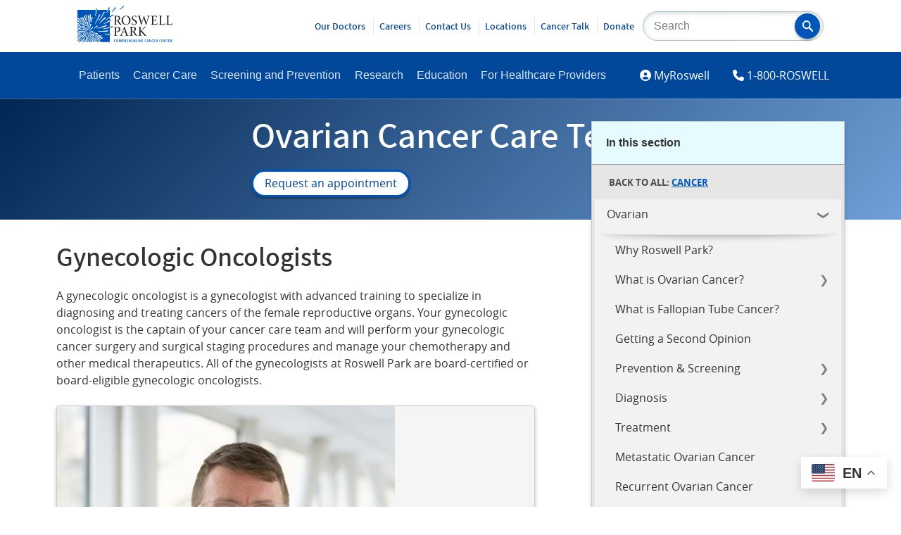

--- FILE ---
content_type: text/html; charset=UTF-8
request_url: https://www.roswellpark.org/cancer/ovarian/team
body_size: 119972
content:
<!DOCTYPE html>
<html lang="en" dir="ltr" prefix="og: https://ogp.me/ns#">
  <head>
    <meta http-equiv="X-UA-Compatible" content="IE=Edge">
    <meta name="viewport" content="width=device-width, initial-scale=1.0">
    <meta charset="utf-8" />
<meta name="description" content="A gynecologic oncologist is a gynecologist with advanced training to specialize in diagnosing and treating cancers of the female reproductive organs. Your gynecologic oncologist is the captain of your cancer care team and will perform your cancer surgery and surgical staging procedures and manage your chemotherapy and other medical therapeutics. All of the gynecologists at Roswell Park are board-certified or board-eligible gynecologic oncologists." />
<link rel="canonical" href="https://www.roswellpark.org/cancer/ovarian/team" />
<meta property="og:site_name" content="Roswell Park Comprehensive Cancer Center" />
<meta property="og:type" content="Article" />
<meta property="og:url" content="https://www.roswellpark.org/cancer/ovarian/team" />
<meta property="og:title" content="Ovarian Cancer Care Team" />
<meta property="og:description" content="A gynecologic oncologist is a gynecologist with advanced training to specialize in diagnosing and treating cancers of the female reproductive organs. Your gynecologic oncologist is the captain of your cancer care team and will perform your cancer surgery and surgical staging procedures and manage your chemotherapy and other medical therapeutics. All of the gynecologists at Roswell Park are board-certified or board-eligible gynecologic oncologists." />
<meta property="fb:pages" content="25644179218" />
<meta property="fb:app_id" content="346612738810137" />
<meta name="twitter:card" content="summary_large_image" />
<meta name="twitter:description" content="A gynecologic oncologist is a gynecologist with advanced training to specialize in diagnosing and treating cancers of the female reproductive organs. Your gynecologic oncologist is the captain of your cancer care team and will perform your cancer surgery and surgical staging procedures and manage your chemotherapy and other medical therapeutics. All of the gynecologists at Roswell Park are board-certified or board-eligible gynecologic oncologists." />
<meta name="twitter:site" content="@RoswellPark" />
<meta name="Generator" content="Drupal 10 (https://www.drupal.org)" />
<meta name="MobileOptimized" content="width" />
<meta name="HandheldFriendly" content="true" />
<meta name="viewport" content="width=device-width, initial-scale=1.0" />
<link rel="icon" href="/sites/default/files/favicon_0.ico" type="image/vnd.microsoft.icon" />

    <title>Ovarian Cancer Care Team | Roswell Park Comprehensive Cancer Center - Buffalo, NY</title>

    <link rel="stylesheet" media="all" href="/sites/default/files/css/css_jMoBGvY3OIET_DLF2o6TyMSzS57c9qx-bCU-gHvAewo.css?delta=0&amp;language=en&amp;theme=olmsted&amp;include=[base64]" />
<link rel="stylesheet" media="all" href="/sites/default/files/css/css_DmOaf82vF-5qEjyIk13HYdxGjxl4CsY4H9I3rzRyJbc.css?delta=1&amp;language=en&amp;theme=olmsted&amp;include=[base64]" />
<link rel="stylesheet" media="all" href="/sites/default/files/asset_injector/css/avatar_rings-8136a0af67c2c8a2a54a018f99ea708e.css?t8g6xw" />
<link rel="stylesheet" media="all" href="/sites/default/files/css/css_G6V98VCFhUio55beXD9jvpXSNp1tLJnLo_yeOHI1SBk.css?delta=3&amp;language=en&amp;theme=olmsted&amp;include=[base64]" />

    
      <style>
        #admin-toolbar-search-tab{display: none;}
      </style>
  </head>
  <body>
        <a href="#main-content" class="visually-hidden focusable">
      Skip to main content
    </a>
    
      <div class="dialog-off-canvas-main-canvas" data-off-canvas-main-canvas>
    








<div id="banner--branding" role="banner" aria-label="Branding and Search">
        <div id="block-olmsted-branding">
  
    
      <a href="/" title="Home" rel="home">
        <svg id="roswell-logo" role="img" aria-labelledby="rpccc-title" data-name="Layer 1" xmlns="http://www.w3.org/2000/svg" viewBox="0 0 583.65 226.29">
            <title id="rpccc-title">Return to homepage</title>
            <defs><style>.roswell-logo-1{fill:#0055b8}.roswell-logo-2{fill:#231f20}</style></defs>
            <g id="tag">
                <path class="roswell-logo-1" d="M235.07 225.81a9.08 9.08 0 0 1-2.65.38c-4.93 0-6.31-3.86-6.31-8.74s1.38-8.79 6.31-8.79a9.08 9.08 0 0 1 2.65.38v2.23h-.14a6.7 6.7 0 0 0-2.21-.4c-2.86 0-3.73 2.3-3.73 6.51s.9 6.61 3.75 6.61a6.65 6.65 0 0 0 2.19-.4h.14zM249.26 224a5.35 5.35 0 0 1-4.79 2.3 5.24 5.24 0 0 1-4.7-2.25c-.93-1.4-1.25-3.43-1.25-6.59s.35-5.21 1.25-6.58a5.38 5.38 0 0 1 4.81-2.31 5.25 5.25 0 0 1 4.7 2.26c.93 1.4 1.25 3.4 1.25 6.49 0 3.32-.37 5.3-1.27 6.68m-2.26-1.39c.48-1 .63-2.4.63-5.13 0-2.93-.18-4.28-.65-5.26a2.77 2.77 0 0 0-4.93 0c-.48 1-.63 2.38-.63 5.11 0 2.93.18 4.3.66 5.29a2.75 2.75 0 0 0 4.92 0M258.69 208.81l3.84 13.18 3.75-13.18h3.61v17.23h-2.69v-13.97l-3.67 13.34h-2.41l-3.67-13.34v13.97h-2.39v-17.23h3.63zM278.92 208.82a7.09 7.09 0 0 1 3.66.74c1.28.78 2.08 2.28 2.08 4.81s-.83 4.14-2.1 5a6.42 6.42 0 0 1-3.64.8h-1.15V226H275v-17.18zm-1.15 9.18H279a2.87 2.87 0 0 0 1.82-.45c.66-.5 1-1.5 1-3.05s-.34-2.56-1-3a3 3 0 0 0-1.82-.5h-1.23zM291.56 219.08v7h-2.65v-17.26h4.33a6.26 6.26 0 0 1 3.68.82c1.1.78 1.68 2.08 1.68 4.1 0 2.69-1 4.19-2.56 4.86l3.21 7.44h-3l-2.79-7zm0-2.2h1.75a2.87 2.87 0 0 0 1.66-.38 3.17 3.17 0 0 0 .87-2.58 3.12 3.12 0 0 0-.85-2.53 2.91 2.91 0 0 0-1.73-.4h-1.7zM311.31 208.81v2.23h-5.29V216h4.46v2.23h-4.46v5.59h5.51v2.22h-8.23v-17.23h8.01zM318.66 208.81V216h5.16v-7.19h2.75v17.23h-2.75v-7.81h-5.16v7.81h-2.76v-17.23h2.76zM339.71 208.81v2.23h-5.28V216h4.46v2.23h-4.46v5.59h5.5v2.22h-8.23v-17.23h8.01zM347.11 208.81l5.76 12.2v-12.2h2.38v17.23h-2.53l-6.03-12.49v12.49h-2.39v-17.23h2.81zM367.56 211.29h-.18a9 9 0 0 0-2.63-.5c-1.45 0-2.23.68-2.23 2 0 2 1.66 2.61 3.21 3.8a5.5 5.5 0 0 1 2.45 4.74c0 3.28-2.05 4.83-5.25 4.83a9.16 9.16 0 0 1-3.16-.53v-2.22h.16a9.28 9.28 0 0 0 2.95.62 2.17 2.17 0 0 0 2.48-2.3c0-2.18-1.91-2.88-3.63-4.33a5.1 5.1 0 0 1-2-4.23c0-2.93 1.77-4.54 4.88-4.54a11.22 11.22 0 0 1 3 .43zM372.5 208.81h2.76v17.23h-2.76zM382.03 208.81l3.19 14 3.32-14H391l-4.51 17.23h-2.96l-4.43-17.23h2.93zM402.86 208.81v2.23h-5.29V216h4.47v2.23h-4.47v5.59h5.51v2.22h-8.23v-17.23h8.01zM422.51 225.81a9.19 9.19 0 0 1-2.66.38c-4.93 0-6.31-3.86-6.31-8.74s1.38-8.79 6.31-8.79a9.19 9.19 0 0 1 2.66.38v2.23h-.15a6.7 6.7 0 0 0-2.21-.4c-2.85 0-3.73 2.3-3.73 6.51s.9 6.61 3.76 6.61a6.63 6.63 0 0 0 2.18-.4h.15zM434.67 226l-1-4.3h-4.73l-1.05 4.3h-2.43l4.48-17.22h3.21l4.4 17.22zm-5.24-6.41h3.76l-1.83-7.88zM444.05 208.81l5.75 12.2v-12.2h2.39v17.23h-2.53l-6.03-12.49v12.49h-2.39v-17.23h2.81zM465.67 225.81a9.08 9.08 0 0 1-2.65.38c-4.93 0-6.31-3.86-6.31-8.74s1.38-8.79 6.31-8.79a9.08 9.08 0 0 1 2.65.38v2.23h-.14a6.7 6.7 0 0 0-2.21-.4c-2.86 0-3.73 2.3-3.73 6.51s.9 6.61 3.75 6.61a6.65 6.65 0 0 0 2.19-.4h.14zM478.06 208.81v2.23h-5.29V216h4.47v2.23h-4.47v5.59h5.51v2.22h-8.23v-17.23h8.01zM485.32 219.08v7h-2.66v-17.26H487a6.24 6.24 0 0 1 3.68.82c1.1.78 1.68 2.08 1.68 4.1 0 2.69-1 4.19-2.56 4.86l3.2 7.4h-3l-2.78-7zm0-2.2h1.74a2.86 2.86 0 0 0 1.66-.38 3.17 3.17 0 0 0 .87-2.58 3.12 3.12 0 0 0-.85-2.53A2.88 2.88 0 0 0 487 211h-1.7zM512.1 225.81a9.08 9.08 0 0 1-2.65.38c-4.93 0-6.31-3.86-6.31-8.74s1.38-8.79 6.31-8.79a9.08 9.08 0 0 1 2.65.38v2.23h-.1a6.7 6.7 0 0 0-2.21-.4c-2.86 0-3.73 2.3-3.73 6.51s.9 6.61 3.75 6.61a6.65 6.65 0 0 0 2.19-.4h.14zM524.49 208.81v2.23h-5.29V216h4.47v2.23h-4.47v5.59h5.51v2.22h-8.23v-17.23h8.01zM531.89 208.81l5.75 12.2v-12.2h2.39v17.23h-2.53l-6.03-12.49v12.49h-2.39v-17.23h2.81zM553.82 208.81v2.26h-3.58v14.97h-2.76v-14.97h-3.58v-2.26h9.92zM565.7 208.81v2.23h-5.29V216h4.47v2.23h-4.47v5.59h5.51v2.22h-8.23v-17.23h8.01zM573 219.08v7h-2.7v-17.26h4.33a6.24 6.24 0 0 1 3.68.82c1.1.78 1.68 2.08 1.68 4.1 0 2.69-1 4.19-2.56 4.86l3.21 7.44h-3l-2.79-7zm0-2.2h1.75a2.87 2.87 0 0 0 1.66-.38 3.17 3.17 0 0 0 .87-2.58 3.12 3.12 0 0 0-.85-2.53 2.91 2.91 0 0 0-1.73-.4H573z"></path>
            </g>
            <g id="puff">
                <path class="roswell-logo-1" d="M159.13 144.47l-.69-2.9c14.59-1.72 27.06-5 40.06-9V97c-11.37 5.93-23.11 10.58-35.05 15.86l-1.33-2.32c12.65-5.75 24.55-12.91 36.38-20.2v-16.2c-8.43 5.62-17 11-25.74 16.51l-1.41-1.82a288.16 288.16 0 0 0 27.15-20.46V26.25h-6.56c-3.69 6.16-7.44 12.28-11.32 18.33l-2.73-1.71a176.19 176.19 0 0 0 8.66-16.62h-67.84c-1.29 12.57-4.15 24.59-6.26 37.23l-3.11-.6a365.85 365.85 0 0 0 3.71-36.63H0v59.89c11.05 10 20.82 21.07 30.83 32.22l-2.4 2C19.72 111.23 9.82 103.14 0 95.1v9.27c8.41 6.41 12 9.68 20.55 16l-1.7 2c-7.52-5.38-11-6.34-18.85-11v3.8c15.66 7.88 29.81 18.25 44.16 28.58l-1.82 2c-13.07-9.49-27.49-17-42.34-23.4v5c7.64 2.94 15.21 6.11 22.92 9.25l-1.45 2.4c-7-2.81-14.22-5.22-21.47-7.44v3.63c8.29 2.66 17.62 6.08 26.05 8.63l-.61 3.09c-8-2.31-17.25-4.77-25.44-6.53v3.76c11.52 2.35 22.94 5.38 34.73 8.06l-.62 2.42A330.49 330.49 0 0 0 0 149v3.58c2.29.1 4.59.21 6.93.27l.05 3c-2.32 0-4.66.05-7 .1v10.93c3.87-.59 9.8-1.66 13.67-2.37l.61 2.95c-4.1.78-10.23 2.17-14.28 3.19v2.87a368.22 368.22 0 0 1 40.5-11l.61 1.74A301.38 301.38 0 0 0 0 179.75V184c6.28-3.16 12.68-6.13 19.42-8.72l1.11 2.62A115 115 0 0 0 0 189v5c9.81-6.49 21.39-13.87 31.77-19.5l1.41 2.72c-11.46 6.33-23.1 15.59-33.18 23.69v4.35c12.88-10.87 27-19.66 40.92-29.55l1.57 2.39C27.3 189.51 13.65 202.11 0 215.26v5c7.12-6.79 16.06-12.47 22.75-19.45l2.19 2.29c-6.68 7-13 14.34-19.29 21.69h8.47c5.26-6.48 10.93-12.55 16-19.76l2.66 2.1q-5.78 8.68-10.97 17.61h4.53c6.87-14.55 16.23-27.75 24-42l2.44 1.26c-7.09 13.4-13.85 26.78-19.44 40.75h4.87a152.76 152.76 0 0 0 7.4-18.33l3.06 1.07c-2.23 7.06-4 12.4-5.5 17.26H48c7.74-38.9 13.28-61.14 13.28-61.14l2.84.9s-4 22.59-10.41 60.24h4c1.18-9.93 2.7-19.83 4.16-29.88l2.83.63c-1.43 9.73-2.42 19.48-2.91 29.25h3.61c-.2-3-.42-7-.71-10.23l3-.32c.35 3.45.76 7.17 1.29 10.55h4c-.19-1.13-.55-4-.77-5.11l3.14-.74c.3 1.39.86 4.48 1.22 5.85H82q-3.13-9.41-5.82-19l2.34-.69a157.39 157.39 0 0 0 8 19.67H92c-7.05-13.6-12.89-27.56-19-42.09l2.29-1c6.62 15.41 15 29.19 23.92 43h5.9c-6.8-9.64-13.37-20.39-19.7-30.74l2.51-1.79c7.42 11.58 17.08 21.82 25.59 32.63h4.79c-11.11-13.13-20.72-26.1-30.94-40.36l2.16-1.85C100.7 197.8 113 211 125.89 224.74h11.16c-10.5-8.59-20.91-17.29-30.84-26.55l2.08-2c10.52 10.2 35.77 25.72 35.77 25.72s-1.28 1.48-2.58 2.84h57v-44.42c-10.69-.63-18.54-2.4-30.2-4.37l.46-3.07c11.41 1.77 19.38 1.49 29.74 1.33V138a321.85 321.85 0 0 1-39.37 6.46m19.43-25s.7 5 1.47 6.43c-18.84 8.38-38 11-57.91 16.06l-.71-2.95c19.66-5.11 57.15-19.54 57.15-19.54m-55.36 56.74c-13.18-2-25.62-6.08-38.49-9.43l.49-2.61c12.86 3.29 38.76 5.72 38.76 5.72s-.44 4.78-.76 6.32m26.63 11.1c-.71 1.63-1.06 3.6-1.77 5.22-11.62-3.05-22.94-8.16-34.15-12.45l1.19-2.56c11.32 4.16 23 6.93 34.73 9.79M174 75.28c-11.76 13.08-38.67 34.78-38.67 34.78l-1.67-2c8.47-7.4 35.79-38.4 35.79-38.4s3.4 4.46 4.55 5.64m-6-34.61a410.71 410.71 0 0 1-35.8 54.83l-2-1.51c13.54-17.45 23.1-37.18 33.2-56.8 1.42 1.13 3.24 2.36 4.64 3.46m-33.2 12.13c1.57 1 3.62 2.48 5.13 3.35-7.76 19.86-19.68 37.56-31 55.53l-2-1.39c11.29-18.09 20.23-37.58 28-57.49m-14.11 69.5c1 1.15 3.56 4.89 3.56 4.89s-13.65 10.33-21.76 14.81l-1.44-2.17c6.77-5.44 13.51-10.53 19.51-17.56m-23 37.23c-7.19.55-14.73.32-21.93.6l-.27-2.39c7.18-.29 14.27-2.55 21.43-3.09.08 1.43.66 3.45.77 4.88m-26.18-2.89l-1.89-2c5-5.22 18.82-18.11 23.71-23.47 1 1 2.42 3.24 3.44 4.24-6.33 5-20.23 16.06-25.26 21.27m-3-9c4.34-11.51 9-22.71 12.06-34.64 1.41.53 3.74 1.62 5.15 2.15-3.2 11.89-10.23 21.75-14.67 33.21zm25.11-76.71c-1.58 11.45-6.25 22.67-9 33.89l-3-.62a315.35 315.35 0 0 0 5.52-34.08c1.74.31 4.76.5 6.49.81M82.43 54.82c1.07 34.44-6.62 58.42-10.31 74l-2.79-.22a256.47 256.47 0 0 0 7-74.88c1.88.21 4.26.88 6.13 1.09m-11 4.78c1.74 14.46-.68 29.2-1.21 43.75l-3 .18c.37-14.41-1-28.84-3-43.13l7.13-.8m-4.31 85.34H64.5c-.57-14.77-2.85-29.58-5.38-44.21 1.54-.15 4-1.06 5.5-1.22 2.37 14.72 1.93 30.6 2.45 45.46M55.27 55c3.92 14 4.86 23.36 6.81 37.79l-2.89.21c-2.09-14.17-5.75-22.24-9.84-36 1.74-.46 4.16-1.51 5.92-2m-9.94 6.11c6.48 16.92 9.39 32 13.1 49.37l-2.52.81a277.9 277.9 0 0 0-16.59-48.5c1.67-.65 4.37-1 6-1.7M34.34 70a322.07 322.07 0 0 1 25.2 58.48L57 129.51c-7.16-20.77-17.87-37.1-28.61-56.3 1.56-.78 4.47-2.43 6-3.24M22 73c12.48 17.24 20.29 34.1 30 53.06l-2.25.8C39.78 108.15 28.57 93.63 16 76.59c1.52-.94 4.52-2.59 6-3.59M.86 78.77c1.47-1.08 4.31-2.77 5.73-3.84 7.56 8.75 13 18.61 20.32 27.57l-2.53 1.89C17 95.54 8.5 87.42.86 78.77m25.72 29.51c1.31-.91 3.79-1.68 5.08-2.59 7.24 8.68 11.65 18.29 17.84 27.7l-2 1.54c-6.23-9.34-13.66-18.12-21-26.65m1 19.54c1.13-1.11 2.89-3.62 4-4.7 9.47 7.46 17.06 16.81 25.68 25.23l-1.93 1.92c-8.67-8.42-18.15-15.1-27.76-22.45M6 163c-.1-1.57 0-3.66-.14-5.22 15-1.8 30.4-.15 45.47.19l-.17 2.64a301.34 301.34 0 0 0-44.51 2.44m24.56 38.55c-1.19-1.15-2.76-3.23-3.91-4.36 8.15-10.55 18.08-18.73 27.38-28.26l1.76 1.87c-9.26 9.59-17.27 20-25.23 30.75m6.26-26.6c-.6-1.34-2.67-3.56-3.26-4.89 6.48-3.26 15.72-5.52 22.36-8.44l.5 2.49c-6.63 2.94-13.15 7.54-19.6 10.84M60 157.92c-9.17-3.66-20-6.58-29.54-9.22.53-1.39 1.15-3.88 1.67-5.25 9.51 2.7 19.67 8.39 28.82 12.06zm3-4.59c-2.9-6.2-6.79-12.22-10.19-18.15 1.31-.62 3.15-1.54 4.45-2.14 3.36 6 5.29 12.68 8.16 18.88zm12.5 61.06c-1.53.25-4 .77-5.51 1-2.76-14.11-2.87-28.85-3.78-43.16l2.54-.44c1.61 19.77 6.75 42.57 6.75 42.57m-6.42-51.25l1.79-1.58c4.76 8.21 10.19 17.82 15.52 25.7-1.2.84-2.64 1.86-3.81 2.72 0 0-9.7-17.85-13.5-26.84m30.71 26.21c-8.29-6.18-15-15.19-22.7-22.11l1.58-2.13c7.72 6.91 16.74 14 25.14 20.13-1 1.14-3 3-4 4.11m39.52 23.7c-10.9-7-22.93-15.28-33.29-23l1.75-2.11c10.44 7.64 35.52 19.46 35.52 19.46s-2.84 4.3-4 5.65m13.41-6.72c-20.85-8.4-39.79-19.38-58.95-31l1.71-2c19.31 11.47 39.39 18.82 60.5 26.65-1.15 1.54-2.15 4.84-3.26 6.36m34.7-47.11c-23 3.95-40.27 1.45-63.48-.24l.16-2.84c23.15 1.48 40.74.49 63.54-3.88 0 1.85-.25 5.1-.22 7M260.75 25.68c7.71-5.15 24.81-19.5 24.81-19.5l-2-6.18c-5.42 7.51-18.15 17.67-24.45 23.64zM208.28 91.45c-.95-1.43-1.8-4-2.71-5.51l-7.07 4.37V97c3.29-1.72 6.56-3.54 9.78-5.52"></path>
                <path class="roswell-logo-1" d="M220.11 58.42c-1.18-1.25-2.47-3.75-3.62-5.05-6.05 5-12 10-18 15v5.77c7.36-4.92 14.59-10 21.61-15.72M199.7 13c-1.43-.94-5.68-3.5-5.68-3.5s-3.37 8-7.47 16.76h5.39c2.63-4.4 5.23-8.8 7.76-13.26M237 13.09c-1.27-1.15-4.9-4.25-4.9-4.25s-13.27 21.06-21.33 30.37l2.42 2.13c8.17-9.22 16.09-18.6 23.76-28.25M119.28 19c-1.79-.45-4-1.48-5.84-1.92-.08 3.06-.23 6.12-.39 9.18h5.66c.24-2.41.45-4.82.57-7.26M204.93 180.56v-6.39c-2.28 0-4.39 0-6.43.06v6.1c1.8.11 6.43.23 6.43.23M218.23 132.69c-.66-1.69-1.48-4.1-2.11-5.78-6.13 2-11.92 3.87-17.62 5.63V138c6.4-1.49 12.88-3.21 19.73-5.32"></path>
            </g>
            <g id="name">
                <path class="roswell-logo-2" d="M244.87 116.88h-.38c-5.92-.47-6.59-1.35-6.59-8.53V93.82h1.75c4 0 5.15 1.14 6.69 3.53l1.55 2.57c2.16 3.59 4.61 7.66 7.09 11.13 3.69 5.41 7.11 7.25 14 7.57a17.75 17.75 0 0 0 2.14.08h.26l.48-1-.48-.13c-1.78-.46-3.14-1.78-5.51-4.57a110.53 110.53 0 0 1-6.94-9.33c-2.58-3.87-5.82-8.94-7.4-11.93 7.1-3.16 10.7-7.94 10.7-14.22 0-4.77-1.83-8.66-5.15-11-3-2.15-6.8-3-13.42-3H224v1.22h.37c5.75.56 6.35 1.32 6.35 8.19v35.33c0 6.9-.46 8-6.67 8.53h-.39v1.24h21.24zm-7-25.38V70c0-2.69.35-3.25.72-3.46A10.9 10.9 0 0 1 243 66c7.07 0 11.29 4.78 11.29 12.77 0 4.83-1.43 8.21-4.49 10.63-1.92 1.55-4.36 2.15-8.7 2.15zM299.07 62.3c-17.94 0-27.61 15-27.61 29.2 0 15.89 11.47 27.86 26.7 27.86 15.95 0 27.53-12.31 27.53-29.27 0-15.58-11.69-27.79-26.62-27.79m18.08 30.28c0 12-5.33 24.13-17.25 24.13-11.72 0-19.9-11.32-19.9-27.54C280 72.54 289 65 297.41 65c12 0 19.74 10.85 19.74 27.63M348.28 116.63c-10.14 0-13.26-11.27-13.78-13.53l-.13-.58-1.23.79v.25c0 .44.78 11 1.47 12.64l.05.14.15.08a34.38 34.38 0 0 0 4.38 1.68l.39.11a26.36 26.36 0 0 0 7.44 1.16c11.74 0 18.08-8 18.08-15.6 0-9.26-7.22-13.23-13.58-16.72l-.41-.23c-6.13-3.34-10.48-6.2-10.48-12.57 0-4.33 2.36-9.38 9-9.38 7.13 0 10.29 5.84 11.69 10.73l.13.48 1.24-.6-.09-.65c-.65-4.37-1.12-7.52-1.44-10.42v-.29l-.28-.06-1.56-.42a29.6 29.6 0 0 0-8.49-1.33c-11.05 0-16.84 7.5-16.84 14.93 0 8.85 7.49 13.15 12.45 16l1.2.69c5.58 3.37 10.42 6.28 10.42 12.49s-3.76 10.21-9.8 10.21M427.39 64.77h.36c3.47.4 5.16 1 5.85 1.94s.44 2.87-.15 5.5c-1.41 6.45-5.89 22.52-9.35 33.58-5.78-15.9-10.38-29-14.49-41.25l-.09-.29h-1.85l-.08.3c-2.38 7.87-5 16.09-7.59 24-1.8 5.58-3.65 11.33-5.38 16.86-3.79-11.87-7.11-23-10.12-33.92-.76-2.68-1-4.12-.42-5s1.94-1.34 4.8-1.73h.35v-1.21h-20.06v1.2l.35.06c4.77.72 5.65 1.73 7.88 9 5.56 17.86 9.91 32.25 13.68 45.28l.09.3h1.94l.09-.3c2.73-8.83 5.57-17.63 8.57-26.93l4.65-14.52.84 2.35c3.62 10 9.66 26.85 13.68 39.11l.09.29H423l.09-.3c7.67-26.51 12.34-41 13.59-44.77 2.59-7.83 3.31-8.63 8.64-9.49l.34-.06v-1.2h-18.27zM490.64 105.11a33.35 33.35 0 0 1-3.76 7.46c-1.58 2.1-3.5 3-11.26 3-3.92 0-6.75 0-8.2-1.07-1.24-1-1.67-2.65-1.67-6.31V91.41h8c7.28 0 7.44 1 8.39 6.3l.06.34h1.19V82.21h-1.18l-.07.34c-1 5-1.14 6-8.56 6h-7.79V68.27c0-2.13.1-2.24 2.16-2.24h5.47c6.73 0 9.34.63 10.76 2.59 1.05 1.29 1.86 3.31 2.58 6.55l.11.51 1.24-.6L488 74c-.19-3-.45-7.6-.45-10v-.41h-35.73v1.23h.36c5.57.53 6.28 1.07 6.28 9v34.51c0 6.91-.47 8-7.5 8.51h-.38v1.23h38.54l.08-.3c.86-3.09 2.35-9.58 2.76-12.25v-.31l-1.2-.56zM538.26 105.06a23.48 23.48 0 0 1-4 8c-1.72 2.09-4.91 2.5-10.19 2.5-3.75 0-6.38-.17-7.82-1-1.21-.78-1.56-2.36-1.56-7V73.25c0-7.25.52-8 6.18-8.44h.38v-1.26h-20.47v1.23h.38c5.85.47 6.26 1 6.26 8.44v34.92c0 7-.47 8.2-6.84 8.69h-.38v1.24h36.47l.09-.3c.47-1.61 1.14-4.61 1.72-7.26.48-2.11.92-4.1 1.18-5l.1-.36-1.36-.55zM582.29 104.63l-.14.43a23.39 23.39 0 0 1-4 8c-1.7 2.09-4.89 2.5-10.18 2.5-3.75 0-6.37-.17-7.82-1-1.21-.78-1.56-2.35-1.56-7V73.25c0-7.25.53-8 6.19-8.44h.37v-1.26h-20.48v1.23h.38c5.85.47 6.26 1 6.26 8.44v34.92c0 7-.47 8.2-6.84 8.68h-.38v1.24h36.48l.08-.3c.47-1.61 1.14-4.62 1.73-7.26.47-2.11.92-4.1 1.17-5l.1-.35zM257.63 134.5c-3.06-2.26-7.69-3.39-13.76-3.39h-19.74v1.23h.38c5.5.47 6 1.18 6 8.44v35.25c0 6.95-.67 7.81-6.51 8.35h-.38v1.23h21.49v-1.23h-.38c-6.27-.55-6.92-1.31-6.92-8.19v-14.11l5.54 1.52a10.83 10.83 0 0 0 3.38 0c7.88-1 16.29-6 16.29-17.17 0-5.09-1.86-9.22-5.4-11.94m-19.81 4.07c0-3 .28-3.9.79-4.35s1.93-.8 4-.8c7.75 0 12.2 4.81 12.2 13.19 0 12.86-9 13.86-11.71 13.86a18.7 18.7 0 0 1-5.3-.71zM305.33 175.51c-4.95-13.78-10-28.19-16-45.37l-.15-.43-1.89.83-17.49 44.87c-2.87 7.36-4 8.54-8.61 9h-.37v1.23h17.33v-1.23h-.37c-3.13-.29-4.67-.79-5.28-1.72s-.46-2.4.49-5.35c1-3.42 2.33-7.26 4.29-12.82h16.34c2.63 7.36 4.24 12 5.2 15.06.45 1.45.46 2.45 0 3.13-.56.86-1.94 1.39-4.48 1.7l-.36.05v1.22h20.14v-1.23h-.37c-4.77-.48-5.79-1.56-8.43-8.9m-12.75-14h-14.25l1.4-3.78c2-5.36 4-10.91 6.11-16.23zM362.59 180.51a109.21 109.21 0 0 1-6.95-9.33c-2.56-3.85-5.8-8.92-7.39-11.92 7.1-3.16 10.7-7.93 10.7-14.22 0-4.76-1.83-8.65-5.15-11-3-2.11-6.9-3-13.42-3h-19.74v1.23h.36c5.76.56 6.36 1.32 6.36 8.19v35.33c0 6.89-.46 8-6.68 8.52h-.38v1.23h21.24v-1.23h-.38c-5.91-.47-6.59-1.35-6.59-8.52v-14.41h1.75c4 0 5.14 1.14 6.68 3.53l1.61 2.65c2.15 3.57 4.58 7.6 7 11.05 3.68 5.41 7.11 7.24 14.05 7.56a15.72 15.72 0 0 0 2.13.09h.26l.49-1-.48-.13c-1.78-.46-3.14-1.78-5.51-4.57M351 146.28c0 4.83-1.43 8.21-4.49 10.63-1.93 1.55-4.36 2.15-8.71 2.15h-3.23v-21.48c0-2.69.35-3.26.72-3.47a10.89 10.89 0 0 1 4.42-.6c7.07 0 11.29 4.77 11.29 12.77M416.39 179c-.56-.6-1.17-1.27-1.87-2l-2.19-2.42c-4.54-5-12.1-13.3-17.62-19.92 5.58-5.64 11.56-11.42 15.32-15l.18-.17c5.78-5.46 7-6.6 12.68-7.16h.37v-1.22h-18.74v1.22l1.93.21c1.84.21 2.84.62 3.09 1.24s-.35 2-2 3.86c-3.33 4.06-10.28 11.05-15.22 15.8a19.36 19.36 0 0 1-4.19 3.32v-15.21c0-7.76.64-8.7 6.26-9.18h.38v-1.23h-20.36v1.23h.37c5.55.48 6.18 1.42 6.18 9.18v33.68c0 7.68-.69 8.71-6.18 9.18h-.37v1.24h20.82v-1.24h-.39c-5.91-.47-6.66-1.5-6.66-9.18V159c.66.12 1.29.63 2.75 2.31 6.48 7.64 14 16.16 21.15 24.22l.13.14h12.63v-1.22l-.37-.05c-3.56-.48-4.61-1.62-8.08-5.38"></path>
            </g>
        </svg>
    </a>
    
</div>
<div id="block-searchblockcustom" class="search--site">
  
    
      

            <div class="block--body"><form action="/search" class="form--search" method="get"><input id="search-keywords" label="Site Search" maxlength="128" name="keys" placeholder="Search" size="20" type="text" value><button aria-label="Search" class="form-submit olm-btn olm-btn--primary" name="Search" role="button" type="submit"><svg data-name="Layer 1" id="magnifying_glass" viewBox="0 0 18.1 18.36">
<title></title>
<path d="M17.71,16.1l-4.91-5,0,0a.53.53,0,0,0-.1-.06,7.1,7.1,0,0,0,1.22-4A7,7,0,0,0,7,0,7,7,0,0,0,0,7.05a7,7,0,0,0,7,7.06,6.85,6.85,0,0,0,3.93-1.24A1.25,1.25,0,0,0,11,13l4.92,5h0a1.28,1.28,0,0,0,1.82,0A1.35,1.35,0,0,0,17.71,16.1ZM7,11.86A4.77,4.77,0,0,1,2.23,7.05,4.77,4.77,0,0,1,7,2.25a4.77,4.77,0,0,1,4.72,4.8A4.77,4.77,0,0,1,7,11.86Z" transform="translate(0 0)" /></svg></button></form>
</div>
      
  </div>


    <button id="mobile-menu-open" class="olm-btn olm-btn--outline olm-btn--sm olm-btn--secondary utext--uppercase uhide__above--sm">Menu</button>
</div>
<header id="siteMenuContainer" role="banner" aria-label="Site Navigation Menus">
    <div class="nested-grid">
        <button id="mobile-menu-close" class="olm-btn olm-btn--outline um-2 uhide__above--sm" aria-label="Close Menu"><span class="fas fa-times-circle"></span> Close Menu</button>

                        <nav role="navigation" aria-label="main-menu" id="block-olmsted-main-menu" class="nav--primary" >
            <div class="nav__header">
    <span class="visually-hidden h6" id="main-menu">Main Menu</span>
  </div>

        

    <ul class="menu--mega menu-level-0">
          
      <li class="menu-item">

                  <button id="Patients-megamenu" aria-expanded="false">Patients</button>
                            
  
  <div class="menu_link_content menu-link-contentmain view-mode-default menu-dropdown menu-dropdown-0 menu-type-default">
    <div class="uhide__above--xs ubg__gradient--nightfall up-2">
      <button class="mobile-mega-menu-close olm-btn olm-btn--link utext--white upy-3 umb-0" aria-label="Main Menu"><span class="fas fa-chevron-left"></span> Main Menu</button>
    </div>
                  <div class="layout layout--fourcol--stacked">
        <div class="layout__content-container">
        
                    <div  class="layout__region layout__region--second">
            


    
<nav role="navigation" aria-label="1045497272-menu">
      <div class="nav__header">
    <span  id="1045497272-menu"><a href="/become-patient">Become a Patient</a></span>
  </div>
  
        
    
        
    
                    <ul class="menu">
        
                                
            <li>
                <a href="/why-roswell" title="Why Choose Roswell Park?" data-drupal-link-system-path="node/113516">Why Choose Roswell Park?</a>
                            </li>
                                
            <li>
                <a href="/become-patient/getting-second-opinion" title="Getting a Second Opinion" data-drupal-link-system-path="node/113517">Getting a Second Opinion</a>
                            </li>
                                
            <li>
                <a href="/become-patient/switch-roswell-park" data-drupal-link-system-path="node/126378">Switch to Roswell Park</a>
                            </li>
                                
            <li>
                <a href="/become-patient/have-question" data-drupal-link-system-path="node/113515">Have a Question?</a>
                            </li>
                                
            <li class="has-child">
                <a href="/become-patient/international-patients" title="International Patients" data-drupal-link-system-path="node/1363">International Patients</a>
                            </li>
                                
            <li>
                <a href="/become-patient/roswell-park-faq" title="Roswell Park FAQ" data-drupal-link-system-path="node/126896">Roswell Park FAQ</a>
                            </li>
                                
            <li>
                <a href="/become-patient/your-first-visit" title="Your First Visit to Roswell Park" data-drupal-link-system-path="node/99907">Your First Visit</a>
                            </li>
                                
            <li>
                <a href="/become-patient/request-medical-records" title="Request Medical Records" data-drupal-link-system-path="node/75453">Request Medical Records</a>
                            </li>
                                
            <li class="has-child">
                <a href="/become-patient/paying-cancer-care" data-drupal-link-system-path="node/128440">Paying for Cancer Care</a>
                            </li>
                                
            <li>
                <a href="/locations" data-drupal-link-system-path="node/126980">Find a Location</a>
                            </li>
                                
            <li>
                <a href="/become-patient/patient-experience" title="Patient Experience" data-drupal-link-system-path="node/113518">Patient Experience</a>
                            </li>
        
        </ul>
    


  </nav>


            </div>
        
                    <div  class="layout__region layout__region--third">
                


    
<nav role="navigation" aria-label="174841415-menu">
      <div class="nav__header">
    <span  id="174841415-menu"><a href="/patients-and-caregivers">Patients and Caregivers</a></span>
  </div>
  
        
    
        
    
                    <ul class="menu">
        
                                
            <li>
                <a href="https://my.roswellpark.org/" title="MyRoswell Patient Portal">MyRoswell Patient Portal</a>
                            </li>
                                
            <li>
                <a href="/calendar" title="Roswell Park Calendar of Events" data-drupal-link-system-path="node/108207">Patient Events Calendar</a>
                            </li>
                                
            <li>
                <a href="https://www.roswellpark.org/patientnews">Patient Newsletter</a>
                            </li>
                                
            <li>
                <a href="/current-patients/urgent-care" data-drupal-link-system-path="node/96105">Urgent Care</a>
                            </li>
                                
            <li>
                <a href="/current-patients/directions-parking-lodging" title="Directions, Parking &amp; Lodging" data-drupal-link-system-path="node/947">Directions, Parking &amp; Lodging</a>
                            </li>
                                
            <li>
                <a href="/current-patients/information-visitors" data-drupal-link-system-path="node/113519">Information for Visitors</a>
                            </li>
                                
            <li>
                <a href="/donate-blood-roswell-park" data-drupal-link-system-path="node/108039">Donate Blood</a>
                            </li>
                                
            <li class="has-child">
                <a href="/current-patients/while-you-are-here" data-drupal-link-system-path="node/113521">While You are Here</a>
                            </li>
                                
            <li>
                <a href="/current-patients/inpatient-guide" title="Inpatient Guide" data-drupal-link-system-path="node/458">Inpatient Guide</a>
                            </li>
                                
            <li>
                <a href="/current-patients/pharmacy" data-drupal-link-system-path="node/101917">Pharmacy</a>
                            </li>
                                
            <li>
                <a href="/current-patients/caregiver-support" data-drupal-link-system-path="node/113525">Caregiver Support</a>
                            </li>
                                
            <li>
                <a href="/current-patients/patient-family-advisory-council" data-drupal-link-system-path="node/109288">Patient &amp; Family Advisory Council</a>
                            </li>
                                
            <li>
                <a href="/current-patients/patient-rights" title="Your Rights as a Patient" data-drupal-link-system-path="node/67630">Patient Rights</a>
                            </li>
                                
            <li>
                <a href="/current-patients/virtual-visits" data-drupal-link-system-path="node/122090">Virtual Visits</a>
                            </li>
                                
            <li>
                <a href="/app" data-drupal-link-system-path="node/122321">Download the Patient App</a>
                            </li>
                                
            <li>
                <a href="/current-patients/patient-visitor-code-conduct" data-drupal-link-system-path="node/127766">Patient and Visitor Code of Conduct</a>
                            </li>
        
        </ul>
    


  </nav>


            </div>
        
        
                    <div  class="layout__region layout__region--fifth">
                <div>
  
    
      

            <div class="block--body"><div class="nav__header"><span id="-menu">Young Adults with Cancer</span></div><p class="umb-2">Facing a cancer diagnosis in your 20s or 30s? You need a comprehensive cancer center.</p><p><a class="olm-btn olm-btn--secondary" href="/young-adult-cancer">Young Adult Cancer</a></p><div class="nav__header"><span id="-menu">Cancer Survivors</span></div><p class="umb-2">Explore how our Survivorship Center can benefit you beyond treatment.</p><p><a class="olm-btn olm-btn--secondary" href="/survivorship">Cancer Survivorship</a></p><div class="nav__header"><span id="-menu">Patient Events Calendar</span></div><p class="umb-2">View our many on and off-campus activities that are available to patients and their families.</p><p><a class="olm-btn olm-btn--secondary" href="/calendar">Events Calendar</a></p></div>
      
  </div>

            </div>
        
                    <div  class="layout__region layout__region--sixth">
                <div>
  
    
      

            <div class="block--body"><hr>
<div class="flex-group">
<div class="flex-group__item"><a class="olm-btn olm-btn--primary olm-btn--block" href="https://forms.roswellpark.org/become-a-patient">Make an appointment</a></div>

<div class="flex-group__item"><a class="olm-btn olm-btn--outline olm-btn--secondary olm-btn--block" href="/doctors">Find a doctor</a></div>

<div class="flex-group__item"><a class="olm-btn olm-btn--outline olm-btn--secondary olm-btn--block" href="/cancer">Learn about your cancer</a></div>

<div class="flex-group__item"><a class="olm-btn olm-btn--outline olm-btn--secondary olm-btn--block" href="/clinical-trials">Find a clinical trial</a></div>
</div>
</div>
      
  </div>

            </div>
                </div>
    </div>

      </div>



              </li>
          
      <li class="menu-item">

                  <button id="Cancer Care-megamenu" aria-expanded="false">Cancer Care</button>
                            
  
  <div class="menu_link_content menu-link-contentmain view-mode-default menu-dropdown menu-dropdown-0 menu-type-default">
    <div class="uhide__above--xs ubg__gradient--nightfall up-2">
      <button class="mobile-mega-menu-close olm-btn olm-btn--link utext--white upy-3 umb-0" aria-label="Main Menu"><span class="fas fa-chevron-left"></span> Main Menu</button>
    </div>
                  <div class="layout layout--fourcol--stacked">
        <div class="layout__content-container">
        
                    <div  class="layout__region layout__region--second">
            


    
<nav role="navigation" aria-label="1166359731-menu">
      <div class="nav__header">
    <span  id="1166359731-menu"><a href="/cancer-care">Cancer Care</a></span>
  </div>
  
        
        <ul class="menu">
                  <li class="menu-item">
        <a href="/cancer" data-drupal-link-system-path="node/110909">Cancer Types</a>
              </li>
                <li class="menu-item">
        <a href="/clinical-trials" data-drupal-link-system-path="node/107885">Clinical Trials</a>
              </li>
      </ul>
    


  </nav>




    
<nav role="navigation" aria-label="2047650429-menu">
      <div class="nav__header">
    <span  id="2047650429-menu"><a href="/cancer-care/diagnosis">Diagnosis</a></span>
  </div>
  
        
    
        
    
                    <ul class="menu">
        
                                
            <li>
                <a href="/cancer-care/diagnosis/endoscopy" data-drupal-link-system-path="node/126483">Endoscopy</a>
                            </li>
                                
            <li>
                <a href="/screening-prevention/genetic-testing" data-drupal-link-system-path="node/128149">Genetic Testing</a>
                            </li>
                                
            <li class="has-child">
                <a href="/cancer-care/diagnosis/imaging-services" title="Imaging Services" data-drupal-link-system-path="node/128966">Imaging Services</a>
                            </li>
                                
            <li>
                <a href="/cancer-care/diagnosis/undiagnosed-cancer-clinic" data-drupal-link-system-path="node/110703">Undiagnosed Cancer Clinic</a>
                            </li>
        
        </ul>
    


  </nav>


            </div>
        
                    <div  class="layout__region layout__region--third">
                


    
<nav role="navigation" aria-label="42308106-menu">
      <div class="nav__header">
    <span  id="42308106-menu"><a href="/cancer-care/treatments">Treatments</a></span>
  </div>
  
        
    
        
    
                    <ul class="menu">
        
                                
            <li class="has-child">
                <a href="/cancer-care/treatments/cancer-drugs" title="Cancer Drugs" data-drupal-link-system-path="node/108010">Cancer Drugs</a>
                            </li>
                                
            <li>
                <a href="/cancer-care/treatments/endocrinology" data-drupal-link-system-path="node/129208">Endocrinology</a>
                            </li>
                                
            <li>
                <a href="/cancer-care/treatments/hyperthermic-intraperitoneal-chemotherapy-hipec" data-drupal-link-system-path="node/128999">Hyperthermic Intraperitoneal Chemotherapy (HIPEC)</a>
                            </li>
                                
            <li class="has-child">
                <a href="/cancer-care/treatments/immunotherapy" data-drupal-link-system-path="node/127391">Immunotherapy</a>
                            </li>
                                
            <li>
                <a href="/cancer-care/treatments/interventional-pulmonology" title="Interventional Pulmonology" data-drupal-link-system-path="node/129075">Interventional Pulmonology</a>
                            </li>
                                
            <li class="has-child">
                <a href="/cancer-care/treatments/interventional-radiology" title="Interventional Radiology" data-drupal-link-system-path="node/128969">Interventional Radiology</a>
                            </li>
                                
            <li class="has-child">
                <a href="/cancer-care/treatments/photodynamic-therapy" title="Photodynamic Therapy (PDT)" data-drupal-link-system-path="node/904">Photodynamic Therapy</a>
                            </li>
                                
            <li>
                <a href="/cancer-care/treatments/plastic-reconstructive-surgery" data-drupal-link-system-path="node/129074">Plastic &amp; Reconstructive Surgery</a>
                            </li>
                                
            <li class="has-child">
                <a href="/cancer-care/treatments/radiation-therapy" data-drupal-link-system-path="node/108038">Radiation Therapy</a>
                            </li>
                                
            <li>
                <a href="/cancer-care/treatments/surgery" data-drupal-link-system-path="node/129181">Surgery</a>
                            </li>
                                
            <li>
                <a href="/cancer-care/treatments/theranostics" data-drupal-link-system-path="node/126787">Theranostics</a>
                            </li>
                                
            <li class="has-child">
                <a href="/cancer-care/treatments/transplant-cellular-therapy" title="" data-drupal-link-system-path="node/108175">Transplant &amp; Cellular Therapy</a>
                            </li>
        
        </ul>
    


  </nav>


            </div>
        
                    <div  class="layout__region layout__region--fourth">
                


    
<nav role="navigation" aria-label="276270522-menu">
      <div class="nav__header">
    <span  id="276270522-menu"><a href="/cancer-care/support">Support</a></span>
  </div>
  
        
    
        
    
                    <ul class="menu">
        
                                
            <li>
                <a href="/cancer-care/support/acupuncture" data-drupal-link-system-path="node/129233">Acupuncture</a>
                            </li>
                                
            <li>
                <a href="/cancer-care/support/advocate-program" title="Patient Advocate Program" data-drupal-link-system-path="node/67361">Advocate Program</a>
                            </li>
                                
            <li>
                <a href="/cancer-care/support/cancer-coach" data-drupal-link-system-path="node/121796">Cancer Coach</a>
                            </li>
                                
            <li>
                <a href="/cancer-care/support/case-management" title="Case Management" data-drupal-link-system-path="node/866">Case Management</a>
                            </li>
                                
            <li>
                <a href="/cancer-care/support/dentistry-maxillofacial-prosthetics" data-drupal-link-system-path="node/1380">Dentistry and Maxillofacial Prosthetics</a>
                            </li>
                                
            <li class="has-child">
                <a href="/cancer-care/support/elevate-salon" data-drupal-link-system-path="node/128469">Elevate Salon</a>
                            </li>
                                
            <li>
                <a href="/cancer-care/support/integrative-medicine-pediatric" data-drupal-link-system-path="node/109652">Integrative Medicine — Pediatric</a>
                            </li>
                                
            <li>
                <a href="/cancer-care/support/legal-care" data-drupal-link-system-path="node/122043">Legal Care</a>
                            </li>
                                
            <li>
                <a href="/cancer-care/support/lgbtq-health" data-drupal-link-system-path="node/124852">LGBTQ+ Health</a>
                            </li>
                                
            <li>
                <a href="/nutrition" data-drupal-link-system-path="node/108188">Nutrition</a>
                            </li>
                                
            <li>
                <a href="/cancer-care/support/older-adult-oncology-program" data-drupal-link-system-path="node/129373">Older Adult Oncology Program</a>
                            </li>
                                
            <li>
                <a href="/cancer-care/support/pain-management" title="Cancer Pain Management Service" data-drupal-link-system-path="node/862">Pain Management</a>
                            </li>
                                
            <li>
                <a href="/cancer-care/support/physical-effects-cancer" title="" data-drupal-link-system-path="node/107319">Physical Effects of Cancer</a>
                            </li>
                                
            <li>
                <a href="/cancer-care/support/psychiatry" data-drupal-link-system-path="node/113854">Psychiatry</a>
                            </li>
                                
            <li>
                <a href="/cancer-care/support/psychology" data-drupal-link-system-path="node/113814">Psychology</a>
                            </li>
                                
            <li>
                <a href="/cancer-care/support/rehabilitation-therapy" data-drupal-link-system-path="node/129215">Rehabilitation Therapy</a>
                            </li>
                                
            <li class="has-child">
                <a href="/cancer-care/support/resource-center" data-drupal-link-system-path="node/129173">Resource Center</a>
                            </li>
                                
            <li>
                <a href="/cancer-care/support/sexual-health-clinic" title="Sexual Health Clinic" data-drupal-link-system-path="node/124888">Sexual Health Clinic</a>
                            </li>
                                
            <li class="has-child">
                <a href="/cancer-care/support/social-work" data-drupal-link-system-path="node/105204">Social Work</a>
                            </li>
                                
            <li>
                <a href="/cancer-care/support/speech-language-pathology" data-drupal-link-system-path="node/126881">Speech-Language Pathology</a>
                            </li>
                                
            <li class="has-child">
                <a href="/cancer-care/support/spiritual-care" data-drupal-link-system-path="node/108035">Spiritual Care</a>
                            </li>
                                
            <li>
                <a href="/cancer-care/support/support-groups" data-drupal-link-system-path="node/127419">Support Groups</a>
                            </li>
                                
            <li>
                <a href="/survivorship" data-drupal-link-system-path="node/122380">Survivorship</a>
                            </li>
                                
            <li>
                <a href="/cancer-care/support/supportive-palliative-care" data-drupal-link-system-path="node/129158">Supportive and Palliative Care</a>
                            </li>
                                
            <li class="has-child">
                <a href="/cancer-care/support/tobacco-treatment-services" data-drupal-link-system-path="node/125566">Tobacco Treatment Services</a>
                            </li>
                                
            <li>
                <a href="/cancer-care/support/wellness-programs" data-drupal-link-system-path="node/128287">Wellness Programs</a>
                            </li>
        
        </ul>
    


  </nav>


            </div>
        
        
                    <div  class="layout__region layout__region--sixth">
                <div>
  
    
      

            <div class="block--body"><hr>
<div class="flex-group">
<div class="flex-group__item"><a class="olm-btn olm-btn--primary olm-btn--block" href="https://forms.roswellpark.org/become-a-patient">Make an appointment</a></div>

<div class="flex-group__item"><a class="olm-btn olm-btn--outline olm-btn--secondary olm-btn--block" href="/doctors">Find a doctor</a></div>

<div class="flex-group__item"><a class="olm-btn olm-btn--outline olm-btn--secondary olm-btn--block" href="/cancer">Learn about your cancer</a></div>

<div class="flex-group__item"><a class="olm-btn olm-btn--outline olm-btn--secondary olm-btn--block" href="/clinical-trials">Find a clinical trial</a></div>
</div>
</div>
      
  </div>

            </div>
                </div>
    </div>

      </div>



              </li>
          
      <li class="menu-item">

                  <button id="Screening and Prevention-megamenu" aria-expanded="false">Screening and Prevention</button>
                            
  
  <div class="menu_link_content menu-link-contentmain view-mode-default menu-dropdown menu-dropdown-0 menu-type-default">
    <div class="uhide__above--xs ubg__gradient--nightfall up-2">
      <button class="mobile-mega-menu-close olm-btn olm-btn--link utext--white upy-3 umb-0" aria-label="Main Menu"><span class="fas fa-chevron-left"></span> Main Menu</button>
    </div>
                  <div class="layout layout--fourcol--stacked">
        <div class="layout__content-container">
        
                    <div  class="layout__region layout__region--second">
            


    
<nav role="navigation" aria-label="1592413606-menu">
      <div class="nav__header">
    <span  id="1592413606-menu"><a href="/screening-and-prevention">Screening and Prevention</a></span>
  </div>
  
        
    
        
    
                    <ul class="menu">
        
                                
            <li class="has-child">
                <a href="/screening-prevention/genetic-testing" data-drupal-link-system-path="node/128149">Genetic Testing</a>
                            </li>
                                
            <li class="has-child">
                <a href="/screening-prevention/cancer-screening-first-responders" title="Firefighters Against Lung Cancer" data-drupal-link-system-path="node/113819">Cancer Screening for First Responders</a>
                            </li>
                                
            <li>
                <a href="/research/community-outreach-engagement/community-outreach-engagement-center" data-drupal-link-system-path="node/127564">Community Outreach &amp; Engagement Center</a>
                            </li>
                                
            <li>
                <a href="/screening-prevention/hpv-vaccine" data-drupal-link-system-path="node/121978">The HPV Vaccine</a>
                            </li>
                                
            <li>
                <a href="/research/departments/indigenous-cancer-health" data-drupal-link-system-path="node/125322">For Indigenous Communities</a>
                            </li>
                                
            <li>
                <a href="/eddy" data-drupal-link-system-path="node/129006">Mobile Cancer Screening</a>
                            </li>
                                
            <li>
                <a href="/cancer-care/support/tobacco-treatment-services" data-drupal-link-system-path="node/125566">Quit Smoking</a>
                            </li>
        
        </ul>
    


  </nav>


            </div>
        
                    <div  class="layout__region layout__region--third">
                


    
<nav role="navigation" aria-label="283021618-menu">
      <div class="nav__header">
    <span  id="283021618-menu">Screening by Cancer Type</span>
  </div>
  
        
    
        
    
                    <ul class="menu">
        
                                
            <li>
                <a href="/cancer/breast/prevention-screening" data-drupal-link-system-path="node/96558">Breast</a>
                            </li>
                                
            <li>
                <a href="/cancer/cervical/prevention-detection">Cervical</a>
                            </li>
                                
            <li>
                <a href="/cancer/colorectal/prevention-early-detection">Colorectal</a>
                            </li>
                                
            <li>
                <a href="/cancer/lung/prevention-screening/lung-screening-program">Lung</a>
                            </li>
        
        </ul>
    


  </nav>


            </div>
        
                    <div  class="layout__region layout__region--fourth">
                


    
<nav role="navigation" aria-label="32524844-menu">
      <div class="nav__header">
    <span  id="32524844-menu">High Risk Screening Clinics</span>
  </div>
  
        
    
        
    
                    <ul class="menu">
        
                                
            <li>
                <a href="/screening-prevention/genetic-testing/high-risk-breast-cancer-program" data-drupal-link-system-path="node/128648">Breast</a>
                            </li>
                                
            <li>
                <a href="/screening-prevention/genetic-testing/high-risk-gyn-cancer-program" data-drupal-link-system-path="node/128419">GYN</a>
                            </li>
                                
            <li>
                <a href="/cancer/lung/prevention-screening/lung-screening-program">Lung</a>
                            </li>
                                
            <li>
                <a href="/cancer/pancreatic/high-risk-screening">Pancreas</a>
                            </li>
        
        </ul>
    


  </nav>


            </div>
        
        
                    <div  class="layout__region layout__region--sixth">
                <div>
  
    
      

            <div class="block--body"><hr>
<div class="flex-group">
<div class="flex-group__item"><a class="olm-btn olm-btn--primary olm-btn--block" href="https://forms.roswellpark.org/become-a-patient">Make an appointment</a></div>

<div class="flex-group__item"><a class="olm-btn olm-btn--outline olm-btn--secondary olm-btn--block" href="/doctors">Find a doctor</a></div>

<div class="flex-group__item"><a class="olm-btn olm-btn--outline olm-btn--secondary olm-btn--block" href="/cancer">Learn about your cancer</a></div>

<div class="flex-group__item"><a class="olm-btn olm-btn--outline olm-btn--secondary olm-btn--block" href="/clinical-trials">Find a clinical trial</a></div>
</div>
</div>
      
  </div>

            </div>
                </div>
    </div>

      </div>



              </li>
          
      <li class="menu-item">

                  <button id="Research-megamenu" aria-expanded="false">Research</button>
                            
  
  <div class="menu_link_content menu-link-contentmain view-mode-default menu-dropdown menu-dropdown-0 menu-type-default">
    <div class="uhide__above--xs ubg__gradient--nightfall up-2">
      <button class="mobile-mega-menu-close olm-btn olm-btn--link utext--white upy-3 umb-0" aria-label="Main Menu"><span class="fas fa-chevron-left"></span> Main Menu</button>
    </div>
                  <div class="layout layout--fourcol--stacked">
        <div class="layout__content-container">
        
                    <div  class="layout__region layout__region--second">
            


    
<nav role="navigation" aria-label="1071002090-menu">
      <div class="nav__header">
    <span  id="1071002090-menu"><a href="/research">Research</a></span>
  </div>
  
        
    
        
    
                    <ul class="menu">
        
                                
            <li class="has-child">
                <a href="/research/departments" title="Research Departments" data-drupal-link-system-path="node/124635">Departments</a>
                            </li>
                                
            <li class="has-child">
                <a href="/research/ccsg-research-programs" data-drupal-link-system-path="node/124752">CCSG Research Mission</a>
                            </li>
                                
            <li>
                <a href="/research/labs" data-drupal-link-system-path="node/124705">Research Labs</a>
                            </li>
                                
            <li class="has-child">
                <a href="/research/support-services" data-drupal-link-system-path="node/124662">Research Services</a>
                            </li>
                                
            <li>
                <a href="/shared-resources" data-drupal-link-system-path="node/110693">Shared Resources</a>
                            </li>
                                
            <li class="has-child">
                <a href="/research/roswell-park-uchicago-ovarian-cancer-spore" title="Roswell Park - University of Chicago Ovarian Cancer SPORE" data-drupal-link-system-path="node/106471">Roswell Park - University of Chicago Ovarian Cancer SPORE</a>
                            </li>
                                
            <li>
                <a href="https://www.roswellpark.org/commercialization" title="">Tech Transfer &amp; Commercial Development</a>
                            </li>
                                
            <li>
                <a href="/research/translational-research-cannabis-cancer" data-drupal-link-system-path="node/124880">Translational Research on Cannabis &amp; Cancer</a>
                            </li>
                                
            <li>
                <a href="/research/psychedelic-science-initiative" data-drupal-link-system-path="node/128205">Psychedelic Science Initiative</a>
                            </li>
                                
            <li class="has-child">
                <a href="/research/breast-cancer-research-center" data-drupal-link-system-path="node/128026">Breast Cancer Research Center</a>
                            </li>
                                
            <li class="has-child">
                <a href="/research/pancreatic-cancer-research-center" data-drupal-link-system-path="node/127422">Pancreatic Cancer Research Center</a>
                            </li>
                                
            <li class="has-child">
                <a href="/research/sarcoma-research-center" data-drupal-link-system-path="node/129277">Sarcoma Research Center</a>
                            </li>
                                
            <li class="has-child">
                <a href="/research/community-outreach-engagement" data-drupal-link-system-path="node/124904">Community Outreach &amp; Engagement</a>
                            </li>
                                
            <li class="has-child">
                <a href="/research/research-services/upcoming-physician-events" data-drupal-link-system-path="node/126672">Upcoming Seminars &amp; Conferences</a>
                            </li>
        
        </ul>
    


  </nav>


            </div>
        
                    <div  class="layout__region layout__region--third">
                


    
<nav role="navigation" aria-label="1427286233-menu">
      <div class="nav__header">
    <span  id="1427286233-menu"><a href="/shared-resources" title="">Shared Resources</a></span>
  </div>
  
        
    
        
    
                    <ul class="menu">
        
                                
            <li class="has-child">
                <a href="/shared-resources/advanced-tissue-imaging-shared-resource" data-drupal-link-system-path="node/127384">Advanced Tissue Imaging Shared Resource</a>
                            </li>
                                
            <li>
                <a href="/shared-resources/bioanalytics-metabolomics-pharmacokinetics" data-drupal-link-system-path="node/124882">Bioanalytics, Metabolomics &amp; Pharmacokinetics</a>
                            </li>
                                
            <li>
                <a href="/shared-resources/bioinformatics" data-drupal-link-system-path="node/126574">Bioinformatics</a>
                            </li>
                                
            <li>
                <a href="/shared-resources/biomedical-research-informatics" data-drupal-link-system-path="node/124791">Biomedical Research Informatics</a>
                            </li>
                                
            <li>
                <a href="/shared-resources/biorepository-laboratory-services" data-drupal-link-system-path="node/128172">Biorepository &amp; Laboratory Services</a>
                            </li>
                                
            <li>
                <a href="/shared-resources/biostatistics-statistical-genomics" data-drupal-link-system-path="node/124885">Biostatistics &amp; Statistical Genomics</a>
                            </li>
                                
            <li>
                <a href="/shared-resources/comparative-oncology" data-drupal-link-system-path="node/127142">Comparative Oncology</a>
                            </li>
                                
            <li>
                <a href="/shared-resources/flow-immune-analysis" title="Flow and Immune Analysis Shared Resource (FIASR)" data-drupal-link-system-path="node/128252">Flow &amp; Immune Analysis</a>
                            </li>
                                
            <li>
                <a href="/shared-resources/gene-modulation-services" data-drupal-link-system-path="node/125374">Gene Modulation Services</a>
                            </li>
                                
            <li>
                <a href="/shared-resources/gene-targeting-transgenic" data-drupal-link-system-path="node/125376">Gene Targeting &amp; Transgenic</a>
                            </li>
                                
            <li>
                <a href="/shared-resources/genomics" data-drupal-link-system-path="node/125377">Genomics</a>
                            </li>
                                
            <li>
                <a href="/gmp" data-drupal-link-system-path="node/127743">GMP Facility</a>
                            </li>
                                
            <li>
                <a href="/shared-resources/health-communications" data-drupal-link-system-path="node/128690">Health Communications</a>
                            </li>
                                
            <li>
                <a href="/shared-resources/investigational-drug-service" data-drupal-link-system-path="node/125031">Investigational Drug Service</a>
                            </li>
                                
            <li>
                <a href="/shared-resources/nicotine-tobacco-product-assessment" data-drupal-link-system-path="node/125034">Nicotine &amp; Tobacco Product Assessment</a>
                            </li>
                                
            <li>
                <a href="/shared-resources/onsite-supply-center" data-drupal-link-system-path="node/124838">On-site Research Supply Center</a>
                            </li>
                                
            <li>
                <a href="/shared-resources/translational-imaging" data-drupal-link-system-path="node/125871">Translational Imaging</a>
                            </li>
        
        </ul>
    


  </nav>


            </div>
        
        
                    <div  class="layout__region layout__region--fifth">
                


    
<nav role="navigation" aria-label="2107800505-menu">
            <div class="nav__header">
    <span  class="visually-hidden h6" id="2107800505-menu">Prevention</span>
  </div>
  
        
  </nav>


            </div>
        
                </div>
    </div>

      </div>



              </li>
          
      <li class="menu-item">

                  <button id="Education-megamenu" aria-expanded="false">Education</button>
                            
  
  <div class="menu_link_content menu-link-contentmain view-mode-default menu-dropdown menu-dropdown-0 menu-type-default">
    <div class="uhide__above--xs ubg__gradient--nightfall up-2">
      <button class="mobile-mega-menu-close olm-btn olm-btn--link utext--white upy-3 umb-0" aria-label="Main Menu"><span class="fas fa-chevron-left"></span> Main Menu</button>
    </div>
                  <div class="layout layout--fourcol--stacked">
        <div class="layout__content-container">
        
                    <div  class="layout__region layout__region--second">
            


    
<nav role="navigation" aria-label="248132273-menu">
      <div class="nav__header">
    <span  id="248132273-menu"><a href="/education">Education</a></span>
  </div>
  
        
    
        
    
                    <ul class="menu">
        
                                
            <li class="has-child">
                <a href="/education/high-school-undergrad" title="Roswell Park Summer Research Internship Programs in Cancer Science" data-drupal-link-system-path="node/123030">High School and Undergrad</a>
                            </li>
                                
            <li class="has-child">
                <a href="/education/masters-phd-programs" data-drupal-link-system-path="node/123225">Master’s &amp; PhD Programs</a>
                            </li>
                                
            <li class="has-child">
                <a href="/education/postdoctoral-program" data-drupal-link-system-path="node/123112">Postdoctoral Program</a>
                            </li>
                                
            <li class="has-child">
                <a href="/education/residency-programs" data-drupal-link-system-path="node/123317">Residency Programs</a>
                            </li>
                                
            <li class="has-child">
                <a href="/education/clinical-fellowships" data-drupal-link-system-path="node/123076">Clinical Fellowships</a>
                            </li>
                                
            <li class="has-child">
                <a href="/education/professional-training" data-drupal-link-system-path="node/123316">Professional Training</a>
                            </li>
                                
            <li>
                <a href="/alumni" data-drupal-link-system-path="node/128786">Alumni</a>
                            </li>
                                
            <li class="has-child">
                <a href="/education/library" data-drupal-link-system-path="node/124756">Mirand Library</a>
                            </li>
        
        </ul>
    


  </nav>


            </div>
        
                    <div  class="layout__region layout__region--third">
                


    
<nav role="navigation" aria-label="787283438-menu">
      <div class="nav__header">
    <span  id="787283438-menu"><a href="/education/masters-phd-programs/phd-program">PhD Program</a></span>
  </div>
  
        
    
        
    
                    <ul class="menu">
        
                                
            <li class="has-child">
                <a href="/education/masters-phd-programs/phd-program/cancer-prevention" data-drupal-link-system-path="node/122936">Cancer Prevention</a>
                            </li>
                                
            <li class="has-child">
                <a href="/education/masters-phd-programs/phd-program/genomics-computational-oncology" data-drupal-link-system-path="node/123227">Genomics and Computational Oncology</a>
                            </li>
                                
            <li class="has-child">
                <a href="/education/masters-phd-programs/phd-program/tumor-immunology" data-drupal-link-system-path="node/122932">Tumor Immunology</a>
                            </li>
                                
            <li class="has-child">
                <a href="/education/masters-phd-programs/phd-program/cell-stress-biophysical-oncology" data-drupal-link-system-path="node/122935">Cell Stress and Biophysical Oncology</a>
                            </li>
                                
            <li class="has-child">
                <a href="/education/masters-phd-programs/phd-program/experimental-therapeutics" data-drupal-link-system-path="node/122937">Experimental Therapeutics</a>
                            </li>
        
        </ul>
    


  </nav>


            </div>
        
                    <div  class="layout__region layout__region--fourth">
                


    
<nav role="navigation" aria-label="5087566-menu">
      <div class="nav__header">
    <span  id="5087566-menu"><a href="/education/high-school-undergrad" title="Roswell Park Summer Research Internship Programs in Cancer Science">High School and Undergrad</a></span>
  </div>
  
        
    
        
    
                    <ul class="menu">
        
                                
            <li class="has-child">
                <a href="/education/high-school-undergrad/high-school-summer-research-program" data-drupal-link-system-path="node/123027">High School Summer Research Program</a>
                            </li>
                                
            <li class="has-child">
                <a href="/education/high-school-undergrad/college-summer-research-program" data-drupal-link-system-path="node/123029">College Summer Research Program</a>
                            </li>
                                
            <li>
                <a href="https://www.roswellpark.org/education/professional-training/atlas-program/buffalo-healthcare-exploration">Buffalo Health Exploration </a>
                            </li>
                                
            <li>
                <a href="/screening-prevention/indigenous-communities/saint-regis-mohawk-scholars-program">Saint Regis Mohawk Scholars Program</a>
                            </li>
                                
            <li>
                <a href="/education/high-school-undergrad/class-visits-roswell-park" data-drupal-link-system-path="node/126812">Class Visits to Roswell Park</a>
                            </li>
        
        </ul>
    


  </nav>


            </div>
        
                    <div  class="layout__region layout__region--fifth">
                


    
<nav role="navigation" aria-label="1481240920-menu">
      <div class="nav__header">
    <span  id="1481240920-menu"><a href="/education/professional-training">Professional Training</a></span>
  </div>
  
        
    
        
    
                    <ul class="menu">
        
                                
            <li class="has-child">
                <a href="/education/professional-training/atlas-program" data-drupal-link-system-path="node/123179">The ATLAS Program</a>
                            </li>
                                
            <li class="has-child">
                <a href="/education/professional-training/oico" title="Office of International Collaboration in Oncology (OICO)" data-drupal-link-system-path="node/123124">OICO</a>
                            </li>
                                
            <li>
                <a href="/education/professional-training/continuing-medical-education" data-drupal-link-system-path="node/123711">Continuing Medical Education</a>
                            </li>
                                
            <li>
                <a href="/research/departments/health-behavior/tobacco-treatment-specialist-training-program" data-drupal-link-system-path="node/127765">Tobacco Treatment Specialist Training Program</a>
                            </li>
                                
            <li>
                <a href="/education/professional-training/emerging-leaders-cancer-research-seminar-series" title="Emerging Leaders in Cancer Research Seminar Series" data-drupal-link-system-path="node/124715">Emerging Leaders in Cancer Research Seminar Series</a>
                            </li>
                                
            <li>
                <a href="/education/professional-training/distinguished-lecture-series" data-drupal-link-system-path="node/129015">Distinguished Lecture Series</a>
                            </li>
        
        </ul>
    


  </nav>


            </div>
        
                </div>
    </div>

      </div>



              </li>
          
      <li class="menu-item">

                  <button id="For Healthcare Providers-megamenu" aria-expanded="false">For Healthcare Providers</button>
                            
  
  <div class="menu_link_content menu-link-contentmain view-mode-default menu-dropdown menu-dropdown-0 menu-type-default">
    <div class="uhide__above--xs ubg__gradient--nightfall up-2">
      <button class="mobile-mega-menu-close olm-btn olm-btn--link utext--white upy-3 umb-0" aria-label="Main Menu"><span class="fas fa-chevron-left"></span> Main Menu</button>
    </div>
                  <div class="layout layout--fourcol--stacked">
        <div class="layout__content-container">
        
                    <div  class="layout__region layout__region--second">
            


    
<nav role="navigation" aria-label="1235370183-menu">
      <div class="nav__header">
    <span  id="1235370183-menu"><a href="/partners-in-practice">Partners In Practice</a></span>
  </div>
  
        
    
        
    
                    <ul class="menu">
        
                                
            <li class="has-child">
                <a href="/partners-practice/refer-patient" title="Refer A Patient" data-drupal-link-system-path="node/1422">Refer A Patient</a>
                            </li>
                                
            <li>
                <a href="/research/research-services/upcoming-physician-events" data-drupal-link-system-path="node/126672">Physician Events</a>
                            </li>
                                
            <li>
                <a href="/partners-practice/brochures" data-drupal-link-system-path="node/129060">Brochures</a>
                            </li>
                                
            <li>
                <a href="/partners-in-practice/contact-us" data-drupal-link-system-path="node/96116">Contact Us</a>
                            </li>
                                
            <li>
                <a href="/partners-practice/rpci-laboratories" data-drupal-link-system-path="node/126975">RPCI Laboratories</a>
                            </li>
                                
            <li>
                <a href="https://physicianresources.roswellpark.org/">Physician Resource Center</a>
                            </li>
        
        </ul>
    


  </nav>


            </div>
        
                    <div  class="layout__region layout__region--third">
                


    
<nav role="navigation" aria-label="1345097451-menu">
      <div class="nav__header">
    <span  id="1345097451-menu">Clinical Departments</span>
  </div>
  
        
        <ul class="menu">
                  <li class="menu-item">
        <a href="/internal-medicine" data-drupal-link-system-path="node/126628">Internal Medicine</a>
              </li>
                <li class="menu-item">
        <a href="/nursing" data-drupal-link-system-path="node/125952">Nursing</a>
              </li>
                <li class="menu-item">
        <a href="/pathology" data-drupal-link-system-path="node/125572">Pathology</a>
              </li>
                <li class="menu-item">
        <a href="/supportive-palliative-care" data-drupal-link-system-path="node/126467">Supportive and Palliative Care</a>
              </li>
      </ul>
    


  </nav>


            </div>
        
                    <div  class="layout__region layout__region--fourth">
                <div>
  
    
      

            <div class="block--body"><p class="h5">Refer a Patient</p><p>Roswell Park Comprehensive Cancer Center accepts all individuals with a suspicion or diagnosis of cancer or related disease.</p><p><a class="olm-btn olm-btn--primary" href="/partners-practice/refer-patient">Refer a Patient</a></p><p class="h5">Physician Resource Center</p><p>Our Physician Resources website is by physicians, for physicians – featuring educational videos with our experts from various specialties.</p><p><a class="olm-btn olm-btn--outline" href="http://physicianresources.roswellpark.org">Roswell Park Physician Resources</a></p></div>
      
  </div>

            </div>
        
                    <div  class="layout__region layout__region--fifth">
                <div>
  
    
      

            <div class="block--body"><p class="h5">RPMD App</p><p>Download our free mobile app — exclusively for physicians and physician offices — for direct access to a&nbsp;directory of Roswell Park physicians. Email or call to refer a patient or ask a question with a click of a button.</p><p><a class="olm-btn olm-btn--outline olm-btn--block" href="https://itunes.apple.com/us/app/rpmd/id950064232?mt=8">Apple iOS</a></p><p><a class="olm-btn olm-btn--outline olm-btn--block" href="https://play.google.com/store/apps/details?id=org.roswellpark.rpmd&amp;hl=en">Google Android</a></p></div>
      
  </div>

            </div>
        
                </div>
    </div>

      </div>



              </li>
      </ul>


  </nav>


        
                        


  

<nav role="navigation" aria-label="block-secondarymenu-menu" id="block-secondarymenu" class="nav--secondary">
            
  <div class="nav__header">
    <span  class="visually-hidden h6" id="block-secondarymenu-menu">Secondary menu</span>
  </div>
  
        
        
    <ul>
          <li>
        <a href="/doctors" data-drupal-link-system-path="doctors">Our Doctors</a>
              </li>
          <li>
        <a href="/careers" data-drupal-link-system-path="node/126666">Careers</a>
              </li>
          <li>
        <a href="/contact" data-drupal-link-system-path="node/110902">Contact Us</a>
              </li>
          <li>
        <a href="/locations" data-drupal-link-system-path="node/126980">Locations</a>
              </li>
          <li>
        <a href="/cancertalk" data-drupal-link-system-path="cancertalk">Cancer Talk</a>
              </li>
          <li>
        <a href="https://give.roswellpark.org/site/Donation2?df_id=4341&amp;4341_donation=form1&amp;mfc_pref=T&amp;s_src=General_LO_2022_DonForm&amp;s_subsrc=05TOPNAV">Donate</a>
              </li>
        </ul>
  


  </nav>

        
                        


  

<nav role="navigation" aria-label="block-myroswell-menu" id="block-myroswell">
            
  <div class="nav__header">
    <span  class="visually-hidden h6" id="block-myroswell-menu">MyRoswell</span>
  </div>
  
        
    
    <ul class="list--unstyled">
                      <li class="menu-item">
          <a href="https://my.roswellpark.org/">MyRoswell</a>
                  </li>
                      <li class="menu-item">
          <a href="tel:18007679355">1-800-ROSWELL</a>
                  </li>
          </ul>
  


  </nav>



            </div>
</header>
<div class="section-home-wrapper no_hero_image">

        
        <div class="intro-wrapper">
            <div class="title-group">
                <h1 class="title umb-0">Ovarian Cancer Care Team</h1>
                
                                    <div class="article__actions umt-4">
                                                                                                            <a href="https://forms.roswellpark.org/become-a-patient" class="olm-btn olm-btn--primary olm-btn--outline">Request an appointment</a>
                                            </div>
                            </div>
        </div>

        

<aside class="article__aside">
    <div class="section-menu--mobile accordion" id="section-menu">
        <div class="card">
            <div class="card-header" id="section-menu__heading">
                <button class="olm-btn olm-btn--link collapsed" type="button" data-toggle="collapse" data-target="#section-menu__menu" aria-expanded="false" aria-controls="section-menu__menu" aria-label="In this section">
                    In this section <span class="uhide__above--md">...</span>
                </button>
            </div>
            <div class="collapse" id="section-menu__menu" aria-labelledby="section-menu__heading" data-parent="#section-menu" >
                <aside>    


  
<nav role="navigation" aria-label="block-cancercare-menu" id="block-cancercare">
      <div class="nav__header">
    <span  id="block-cancercare-menu"><a href="/cancer">Cancer</a></span>
  </div>
  
        
    
        
    
                    <ul class="menu">
        
                                
            <li class="js-child--active has-child">
                <a href="/cancer/ovarian" data-drupal-link-system-path="node/107594">Ovarian</a>
                                        
        
    
                    <ul class="child">
        
                                
            <li>
                <a href="/cancer/ovarian/why-roswell-park" data-drupal-link-system-path="node/109717">Why Roswell Park?</a>
                            </li>
                                
            <li class="has-child">
                <a href="/cancer/ovarian/what-ovarian-cancer" title="About Ovarian Cancer" data-drupal-link-system-path="node/94422">What is Ovarian Cancer?</a>
                            </li>
                                
            <li>
                <a href="/cancer/ovarian/what-fallopian-tube-cancer" data-drupal-link-system-path="node/129185">What is Fallopian Tube Cancer?</a>
                            </li>
                                
            <li>
                <a href="/cancer/ovarian/getting-second-opinion" data-drupal-link-system-path="node/126388">Getting a Second Opinion</a>
                            </li>
                                
            <li class="has-child">
                <a href="/cancer/ovarian/prevention-screening" title="Prevention &amp; Early Detection" data-drupal-link-system-path="node/94425">Prevention &amp; Screening</a>
                            </li>
                                
            <li class="has-child">
                <a href="/cancer/ovarian/diagnosis" title="Ovarian Cancer Diagnosis: Right from the Start" data-drupal-link-system-path="node/94426">Diagnosis</a>
                            </li>
                                
            <li class="has-child">
                <a href="/cancer/ovarian/treatment" title="Ovarian Cancer Treatment: More Options, Better Outcomes" data-drupal-link-system-path="node/94438">Treatment</a>
                            </li>
                                
            <li>
                <a href="/cancer/ovarian/metastatic-ovarian-cancer" data-drupal-link-system-path="node/122842">Metastatic Ovarian Cancer</a>
                            </li>
                                
            <li>
                <a href="/cancer/ovarian/recurrent-ovarian-cancer" data-drupal-link-system-path="node/109146">Recurrent Ovarian Cancer</a>
                            </li>
                                
            <li>
                <a href="/cancer/ovarian/clinical-trials" data-drupal-link-system-path="node/129097">Clinical Trials</a>
                            </li>
                                
            <li>
                <a href="/cancer/ovarian/survival-rate" data-drupal-link-system-path="node/101512">Survival Rate</a>
                            </li>
                                
            <li>
                <a href="/cancer/ovarian/living-ovarian-cancer" title="Ovarian Cancer Resources &amp; Services" data-drupal-link-system-path="node/94431">Living with Ovarian Cancer</a>
                            </li>
                                
            <li>
                <a href="/ovarian-cancer-registry" data-drupal-link-system-path="node/109831">Familial Ovarian Cancer Registry</a>
                            </li>
                                
            <li>
                <a href="/cancer/ovarian/team" data-drupal-link-system-path="node/123803" class="is-active" aria-current="page">Meet the Team</a>
                            </li>
        
        </ul>
    
                            </li>
        
        </ul>
    


  </nav>


</aside>
            </div>
        </div>
    </div>
</aside>
    
    <main role="main" >

        

        

        

        <a id="main-content" tabindex="-1"></a>            <div data-drupal-messages-fallback class="hidden"></div>
<!-- #BLOCK -->
<div id="block-olmsted-content">
      
<article class="article article--full article--sectionhome" data-type="sectionhome" data-hero="no_hero_image">
  
      <!--
    <header>
      <div class="article__actions">
              </div>
    </header>
    -->
  
    

  <div class="article__body">
          <div class="layout layout--onecol">
    <div  class="layout__region layout__region--content">
      
<div class="block block--basic">
  
      <h2>Gynecologic Oncologists</h2>
    
      

            <div class="block--body"><p>A gynecologic oncologist is a gynecologist with advanced training to specialize in diagnosing and treating cancers of the female reproductive organs. Your gynecologic oncologist is the captain of your cancer care team and will perform your gynecologic cancer surgery and surgical staging procedures and manage your chemotherapy and other medical therapeutics. All of the gynecologists at Roswell Park are board-certified or board-eligible gynecologic oncologists.</p>
</div>
      
  </div>
<div class="views-element-container">
  
    
      <div><div class="team-list js-view-dom-id-533146221fdbe2cc70a8f01ce17c6cd5e8f578dde1624566700b5e561db12c7c">
  
  
  

  
  
  

                  

    


<a href="/peter-frederick" class="bio-link">
  <div class="node--bio--teaser top-doc no-quote clinician" data-type="bio">

    

          <div class="bio-teaser-image">
          
        <img src="/sites/default/files/styles/large/public/2025-02/peter-frederick_portrait.jpg?itok=gYg8NVGL" alt="Peter Frederick, MD, FACOG" class="img-responsive" />

      </div>
    
            
    <div class="bio-teaser-info">
      <div class="bio-teaser-name">
        Peter
                                                            J.
                                      Frederick, MD, FACOG      </div>
      <div class="bio-teaser-desktop">
        
      </div>
      <div class="bio-teaser-mobile">

                          <div data="vocab">
            
      <div>
              <div>Gynecologic Oncology</div>
          </div>
  
          </div>
        
                
                        </div>
    </div>
  </div>
</a>
                    

    


<a href="/nicole-gaulin" class="bio-link">
  <div class="node--bio--teaser top-doc no-quote clinician" data-type="bio">

    

          <div class="bio-teaser-image">
          
        <img src="/sites/default/files/styles/large/public/2024-03/gaulin-nicole-august-17-2022-1.jpg?itok=XrXqSf1l" alt="Nicole Gaulin, MD" class="img-responsive" />

      </div>
    
            
    <div class="bio-teaser-info">
      <div class="bio-teaser-name">
        Nicole 
                Gaulin, MD      </div>
      <div class="bio-teaser-desktop">
        
      </div>
      <div class="bio-teaser-mobile">

                          <div data="vocab">
            
      <div>
              <div>Gynecologic Oncology</div>
          </div>
  
          </div>
        
                
                        </div>
    </div>
  </div>
</a>
                    

    


<a href="/katherine-lavigne-mager" class="bio-link">
  <div class="node--bio--teaser top-doc no-quote clinician" data-type="bio">

    

          <div class="bio-teaser-image">
          
        <img src="/sites/default/files/styles/large/public/2024-03/lavigne-mager-katherine-september-19-2022-1.jpg?itok=kqI4SMdK" alt="Katherine LaVigne Mager, MD" class="img-responsive" />

      </div>
    
            
    <div class="bio-teaser-info">
      <div class="bio-teaser-name">
        Katherine
                LaVigne Mager, MD, FACOG      </div>
      <div class="bio-teaser-desktop">
        
      </div>
      <div class="bio-teaser-mobile">

                          <div data="vocab">
            
      <div>
              <div>Gynecologic Oncology</div>
          </div>
  
          </div>
        
                
                        </div>
    </div>
  </div>
</a>
                    

    


<a href="/karen-mclean" class="bio-link">
  <div class="node--bio--teaser top-doc no-quote clinician" data-type="bio">

    

          <div class="bio-teaser-image">
          
        <img src="/sites/default/files/styles/large/public/2025-05/mclean-karen-august-12-2022-1.jpg?itok=p92j3r0Z" alt="Karen McLean, PhD, MD" class="img-responsive" />

      </div>
    
            
    <div class="bio-teaser-info">
      <div class="bio-teaser-name">
        Karen
                McLean, MD, PhD, FACOG      </div>
      <div class="bio-teaser-desktop">
        
      </div>
      <div class="bio-teaser-mobile">

                          <div data="vocab">
            
      <div>
              <div>Gynecologic Oncology</div>
          </div>
  
          </div>
        
                
                        </div>
    </div>
  </div>
</a>
                    

    


<a href="/emese-zsiros" class="bio-link">
  <div class="node--bio--teaser top-doc clinician" data-type="bio">

    

          <div class="bio-teaser-image">
          
        <img src="/sites/default/files/styles/large/public/2022-11/emese-zsiros-landscape.jpeg?itok=qMd_vbGJ" alt="Emese Zsiros, MD, PhD, FACOG" class="img-responsive" />

      </div>
    
            
    <div class="bio-teaser-info">
      <div class="bio-teaser-name">
        Emese
                Zsiros, MD, PhD, FACOG      </div>
      <div class="bio-teaser-desktop">
        
      </div>
      <div class="bio-teaser-mobile">

                          <div data="vocab">
            
      <div>
              <div>Gynecologic Oncology</div>
          </div>
  
          </div>
        
                
                        </div>
    </div>
  </div>
</a>
    
    

  
  

  
  
</div>
</div>

  </div>

<div class="uborder__top--line uborder__color--grey upt-4 umt-4 block block--basic">
  
      <h2>Pathologists</h2>
    
      

            <div class="block--body"><p>A pathologist is the physician who analyzes your tissue samples from tumors, lymph nodes and other areas and performs laboratory tests to determine whether cancer cells are present, and if so, the type and grade of your ovarian cancer. The pathologist provides essential information your care team needs to determine the very best treatment options for you and your cancer. At Roswell Park, your samples are analyzed by pathologists who focus specifically on the diagnosis of gynecological cancers.</p>
</div>
      
  </div>
<div class="views-element-container">
  
    
      <div><div class="team-list js-view-dom-id-e895b227a747cebf2bd9566d17917e20099c371b573b8c0bfddf3b635e5b3a38">
  
  
  

  
  
  

                  

    


<a href="/mohamed-desouki" class="bio-link">
  <div class="node--bio--teaser top-doc no-quote clinician" data-type="bio">

    

          <div class="bio-teaser-image">
          
        <img src="/sites/default/files/styles/large/public/2020-01/mokhtar_desouki_mohamed_porthole.jpg?itok=HFylUU8f" alt="Mohamed Desouki, MD, PhD" class="img-responsive" />

      </div>
    
            
    <div class="bio-teaser-info">
      <div class="bio-teaser-name">
        Mohamed
                                                            M.
                          Desouki, MD, PhD      </div>
      <div class="bio-teaser-desktop">
        
      </div>
      <div class="bio-teaser-mobile">

                          <div data="vocab">
            
      <div>
              <div>Pathology</div>
          </div>
  
          </div>
        
                
                        </div>
    </div>
  </div>
</a>
                    

    


<a href="/tricia-numan" class="bio-link">
  <div class="node--bio--teaser no-quote clinician" data-type="bio">

    

          <div class="bio-teaser-image">
          
        <img src="/sites/default/files/styles/large/public/2025-05/numan-tricia-february-7-2024-1.jpg?itok=vUxJB4UK" alt="Tricia Numan, MD" class="img-responsive" />

      </div>
    
            
    <div class="bio-teaser-info">
      <div class="bio-teaser-name">
        Tricia 
                Numan, MD      </div>
      <div class="bio-teaser-desktop">
        
      </div>
      <div class="bio-teaser-mobile">

                          <div data="vocab">
            
      <div>
              <div>Anatomic Pathology</div>
          </div>
  
          </div>
        
                
                        </div>
    </div>
  </div>
</a>
    
    

  
  

  
  
</div>
</div>

  </div>

<div class="uborder__top--line uborder__color--grey upt-4 umt-4 block block--basic">
  
      <h2>Advanced Practice Providers</h2>
    
      

            <div class="block--body"><p>An advanced practice provider (APP) is a medical professional such as a physician assistant or nurse practitioner. APPs work in all areas of the hospital and play an important role in the development and implementation of your treatment plan. They perform examinations, order tests, interpret data and prescribe medication.</p>
</div>
      
  </div>
<div class="views-element-container">
  
    
      <div><div class="team-list js-view-dom-id-db72fcf96f18c02b83b6e52a95e927bb4a435cc534bffb85de4e0e6cea47fab6">
  
  
  

  
  
  

                  

    


<a href="/noelle-dickey" class="bio-link">
  <div class="node--bio--teaser no-quote" data-type="bio">

    

          <div class="bio-teaser-image">
          
        <img src="/sites/default/files/styles/large/public/2020-01/dickey_noelle_porthole.jpg?itok=JDR5Ib2S" alt="Noelle Dickey, NP, DNP, RN, BSN" class="img-responsive" />

      </div>
    
            
    <div class="bio-teaser-info">
      <div class="bio-teaser-name">
        Noelle
                Dickey, NP, DNP, RN, BSN      </div>
      <div class="bio-teaser-desktop">
        
      </div>
      <div class="bio-teaser-mobile">

                
                            
                
                        </div>
    </div>
  </div>
</a>
                    

    


<a href="/mary-eustace" class="bio-link">
  <div class="node--bio--teaser no-quote" data-type="bio">

    

          <div class="bio-teaser-image">
          
        <img src="/sites/default/files/styles/large/public/2025-05/eustace-mary-5.13.25-1.jpg?itok=lxWZaGiy" alt="Mary Eustace, NP, BSN, RN, FNP" class="img-responsive" />

      </div>
    
            
    <div class="bio-teaser-info">
      <div class="bio-teaser-name">
        Mary
                Eustace, BSN, NP, RN, FNP      </div>
      <div class="bio-teaser-desktop">
        
      </div>
      <div class="bio-teaser-mobile">

                          <div data="vocab">
            
      <div>
              <div>Gynecologic Oncology</div>
          </div>
  
          </div>
        
                
                        </div>
    </div>
  </div>
</a>
                    

    


<a href="/margaret-gruarin" class="bio-link">
  <div class="node--bio--teaser no-quote" data-type="bio">

    

          <div class="bio-teaser-image">
          
        <img src="/sites/default/files/styles/large/public/2020-01/gruarin_margaret_porthole.jpg?itok=Awooyo58" alt="Margaret Gruarin, PA" class="img-responsive" />

      </div>
    
            
    <div class="bio-teaser-info">
      <div class="bio-teaser-name">
        Margaret 
                Gruarin, PA      </div>
      <div class="bio-teaser-desktop">
        
      </div>
      <div class="bio-teaser-mobile">

                
                            
                
                        </div>
    </div>
  </div>
</a>
                    

    


<a href="/katherine-mahar" class="bio-link">
  <div class="node--bio--teaser no-quote" data-type="bio">

    

          <div class="bio-teaser-image">
          
        <img src="/sites/default/files/styles/large/public/2020-09/katherine-mahar-porthole.jpg?itok=UI_VG0rk" alt="Katherine Mahar, MS, PA" class="img-responsive" />

      </div>
    
            
    <div class="bio-teaser-info">
      <div class="bio-teaser-name">
        Katherine
                Mahar, MS, PA      </div>
      <div class="bio-teaser-desktop">
        
      </div>
      <div class="bio-teaser-mobile">

                          <div data="vocab">
            
      <div>
              <div>Gynecologic Oncology</div>
          </div>
  
          </div>
        
                
                        </div>
    </div>
  </div>
</a>
                    

    


<a href="/ashley-singh" class="bio-link">
  <div class="node--bio--teaser no-quote" data-type="bio">

    

          <div class="bio-teaser-image">
          
        <img src="/sites/default/files/styles/large/public/2025-05/singh-ashley-february-24-2022-1-2.jpg?itok=970ycSv5" alt="Ashley Singh, MS, FNP-BC" class="img-responsive" />

      </div>
    
            
    <div class="bio-teaser-info">
      <div class="bio-teaser-name">
        Ashley
                Singh, MS, FNP-BC      </div>
      <div class="bio-teaser-desktop">
        
      </div>
      <div class="bio-teaser-mobile">

                          <div data="vocab">
            
      <div>
              <div>Gynecologic Oncology</div>
          </div>
  
          </div>
        
                
                        </div>
    </div>
  </div>
</a>
    
    

  
  

  
  
</div>
</div>

  </div>

<div class="uborder__top--line uborder__color--grey upt-4 umt-4 team-block">
  
    
      

            <div class="block--body"><div class="flex-group">
<div class="flex-group__item uw--33">

<div class="align-center embedded-entity">
        
        

    
    <div>
                                            <div>    <img loading="eager" srcset="/sites/default/files/styles/max_325x325/public/2019-11/rpcn-logo_jamestown_landscape_member.png?itok=07WHYj0E 325w, /sites/default/files/styles/max_650x650/public/2019-11/rpcn-logo_jamestown_landscape_member.png?itok=75WmSvid 650w, /sites/default/files/styles/max_2600x2600/public/2019-11/rpcn-logo_jamestown_landscape_member.png?itok=HaUXh4Bf 852w" sizes="(min-width: 1290px) 1290px, 100vw" width="852" height="218" src="/sites/default/files/styles/max_1300x1300/public/2019-11/rpcn-logo_jamestown_landscape_member.png?itok=_0lm0Fny" alt="Roswell Park Care Network Jamestown" class="img-responsive">

</div>
                            </div>


        <div class="figcaption" data-version="02">
        
    </div>
    </div>
</div>

<div class="flex-group__item">
<p class="ualign--right utext--right umt-4"><a class="olm-btn olm-btn--primary olm-btn--outline" href="/locations/jamestown-medical-oncology-hematology">Learn more</a></p>
</div>
</div>
</div>
      
  <div>
    <div class="visually-hidden label utext--uppercase utext--sm utext--muted">Bio Reference</div>
          <div class="team-list" data-template="label-wih-multiple">
              

    


<a href="/peter-frederick" class="bio-link">
  <div class="node--bio--teaser top-doc no-quote clinician" data-type="bio">

    

          <div class="bio-teaser-image">
          
        <img src="/sites/default/files/styles/large/public/2025-02/peter-frederick_portrait.jpg?itok=gYg8NVGL" alt="Peter Frederick, MD, FACOG" class="img-responsive" />

      </div>
    
            
    <div class="bio-teaser-info">
      <div class="bio-teaser-name">
        Peter
                                                            J.
                                      Frederick, MD, FACOG      </div>
      <div class="bio-teaser-desktop">
        
      </div>
      <div class="bio-teaser-mobile">

                          <div data="vocab">
            
      <div>
              <div>Gynecologic Oncology</div>
          </div>
  
          </div>
        
                
                        </div>
    </div>
  </div>
</a>
          

    


<a href="/katherine-lavigne-mager" class="bio-link">
  <div class="node--bio--teaser top-doc no-quote clinician" data-type="bio">

    

          <div class="bio-teaser-image">
          
        <img src="/sites/default/files/styles/large/public/2024-03/lavigne-mager-katherine-september-19-2022-1.jpg?itok=kqI4SMdK" alt="Katherine LaVigne Mager, MD" class="img-responsive" />

      </div>
    
            
    <div class="bio-teaser-info">
      <div class="bio-teaser-name">
        Katherine
                LaVigne Mager, MD, FACOG      </div>
      <div class="bio-teaser-desktop">
        
      </div>
      <div class="bio-teaser-mobile">

                          <div data="vocab">
            
      <div>
              <div>Gynecologic Oncology</div>
          </div>
  
          </div>
        
                
                        </div>
    </div>
  </div>
</a>
              </div>
      </div>

  </div>

<div class="uborder__top--line uborder__color--grey upt-4 umt-4 team-block">
  
    
      

            <div class="block--body"><div class="flex-group"><div class="flex-group__item">
<div class="uw--75 embedded-entity">
        
        

    
    <div>
                                            <div>    <img loading="eager" srcset="/sites/default/files/styles/max_325x325/public/2023-07/rpcn-logo-stand-alone-member.png?itok=Op0mSkZR 325w, /sites/default/files/styles/max_650x650/public/2023-07/rpcn-logo-stand-alone-member.png?itok=ffNdSkoN 600w" sizes="(min-width: 1290px) 1290px, 100vw" width="600" height="235" src="/sites/default/files/styles/max_1300x1300/public/2023-07/rpcn-logo-stand-alone-member.png?itok=zEEIN0wU" alt="Roswell Park Care Network Member logo " class="img-responsive">

</div>
                            </div>


        <div class="figcaption" data-version="02">
        
    </div>
    </div></div><div class="flex-group__item"><p class="ualign--right utext--right umt-4"><a class="olm-btn olm-btn--secondary olm-btn--outline" href="/locations/lockport">Learn more about our Lockport location</a></p></div><p><br>&nbsp;</p></div></div>
      
  <div>
    <div class="visually-hidden label utext--uppercase utext--sm utext--muted">Bio Reference</div>
          <div class="team-list" data-template="label-wih-multiple">
              

    


<a href="/nicole-gaulin" class="bio-link">
  <div class="node--bio--teaser top-doc no-quote clinician" data-type="bio">

    

          <div class="bio-teaser-image">
          
        <img src="/sites/default/files/styles/large/public/2024-03/gaulin-nicole-august-17-2022-1.jpg?itok=XrXqSf1l" alt="Nicole Gaulin, MD" class="img-responsive" />

      </div>
    
            
    <div class="bio-teaser-info">
      <div class="bio-teaser-name">
        Nicole 
                Gaulin, MD      </div>
      <div class="bio-teaser-desktop">
        
      </div>
      <div class="bio-teaser-mobile">

                          <div data="vocab">
            
      <div>
              <div>Gynecologic Oncology</div>
          </div>
  
          </div>
        
                
                        </div>
    </div>
  </div>
</a>
              </div>
      </div>

  </div>

<div class="uborder__top--line uborder__color--grey upt-4 umt-4 team-block">
  
    
      

            <div class="block--body"><div class="flex-group">
<div class="flex-group__item uw--33">

<div class="align-center embedded-entity">
        
        

    
    <div>
                                            <div>    <img loading="eager" srcset="/sites/default/files/styles/max_325x325/public/2023-07/niagaracenterlogo.png?itok=oPbqXATQ 325w, /sites/default/files/styles/max_650x650/public/2023-07/niagaracenterlogo.png?itok=uX9qaDnl 650w, /sites/default/files/styles/max_2600x2600/public/2023-07/niagaracenterlogo.png?itok=yTiezGsj 1237w" sizes="(min-width: 1290px) 1290px, 100vw" width="1237" height="396" src="/sites/default/files/styles/max_1300x1300/public/2023-07/niagaracenterlogo.png?itok=SlgkW3l4" alt="Roswell Park Niagara Center logo" class="img-responsive">

</div>
                            </div>


        <div class="figcaption" data-version="02">
        
    </div>
    </div>
</div>

<div class="flex-group__item">
<p class="ualign--right utext--right umt-4"><a class="olm-btn olm-btn--secondary olm-btn--outline" href="/our-locations/niagara-center">Learn more</a></p>
</div>
</div>
</div>
      
  <div>
    <div class="visually-hidden label utext--uppercase utext--sm utext--muted">Bio Reference</div>
          <div class="team-list" data-template="label-wih-multiple">
              

    


<a href="/peter-frederick" class="bio-link">
  <div class="node--bio--teaser top-doc no-quote clinician" data-type="bio">

    

          <div class="bio-teaser-image">
          
        <img src="/sites/default/files/styles/large/public/2025-02/peter-frederick_portrait.jpg?itok=gYg8NVGL" alt="Peter Frederick, MD, FACOG" class="img-responsive" />

      </div>
    
            
    <div class="bio-teaser-info">
      <div class="bio-teaser-name">
        Peter
                                                            J.
                                      Frederick, MD, FACOG      </div>
      <div class="bio-teaser-desktop">
        
      </div>
      <div class="bio-teaser-mobile">

                          <div data="vocab">
            
      <div>
              <div>Gynecologic Oncology</div>
          </div>
  
          </div>
        
                
                        </div>
    </div>
  </div>
</a>
          

    


<a href="/margaret-gruarin" class="bio-link">
  <div class="node--bio--teaser no-quote" data-type="bio">

    

          <div class="bio-teaser-image">
          
        <img src="/sites/default/files/styles/large/public/2020-01/gruarin_margaret_porthole.jpg?itok=Awooyo58" alt="Margaret Gruarin, PA" class="img-responsive" />

      </div>
    
            
    <div class="bio-teaser-info">
      <div class="bio-teaser-name">
        Margaret 
                Gruarin, PA      </div>
      <div class="bio-teaser-desktop">
        
      </div>
      <div class="bio-teaser-mobile">

                
                            
                
                        </div>
    </div>
  </div>
</a>
              </div>
      </div>

  </div>

<div class="uborder__top--line uborder__color--grey upt-4 umt-4 team-block">
  
    
      

            <div class="block--body"><div class="flex-group"><div class="flex-group__item uw--33">
<div class="align-center embedded-entity">
        
        

    
    <div>
                                            <div>    <img loading="eager" srcset="/sites/default/files/styles/max_325x325/public/2023-08/sbac_horizontal.png?itok=6x48ASYR 325w, /sites/default/files/styles/max_650x650/public/2023-08/sbac_horizontal.png?itok=rcEtMQ7H 650w, /sites/default/files/styles/max_1300x1300/public/2023-08/sbac_horizontal.png?itok=yc1io5Ro 1300w, /sites/default/files/styles/max_2600x2600/public/2023-08/sbac_horizontal.png?itok=r0NejXBi 2066w" sizes="(min-width: 1290px) 1290px, 100vw" width="1300" height="349" src="/sites/default/files/styles/max_1300x1300/public/2023-08/sbac_horizontal.png?itok=yc1io5Ro" alt="Scott Bieler Amherst Center logo " class="img-responsive">

</div>
                            </div>


        <div class="figcaption" data-version="02">
        
    </div>
    </div></div><div class="flex-group__item"><p class="ualign--right utext--right umt-4"><a class="olm-btn olm-btn--secondary olm-btn--outline" href="/amherstcenter">Learn more</a></p></div></div></div>
      
  <div>
    <div class="visually-hidden label utext--uppercase utext--sm utext--muted">Bio Reference</div>
          <div class="team-list" data-template="label-wih-multiple">
              

    


<a href="/nicole-gaulin" class="bio-link">
  <div class="node--bio--teaser top-doc no-quote clinician" data-type="bio">

    

          <div class="bio-teaser-image">
          
        <img src="/sites/default/files/styles/large/public/2024-03/gaulin-nicole-august-17-2022-1.jpg?itok=XrXqSf1l" alt="Nicole Gaulin, MD" class="img-responsive" />

      </div>
    
            
    <div class="bio-teaser-info">
      <div class="bio-teaser-name">
        Nicole 
                Gaulin, MD      </div>
      <div class="bio-teaser-desktop">
        
      </div>
      <div class="bio-teaser-mobile">

                          <div data="vocab">
            
      <div>
              <div>Gynecologic Oncology</div>
          </div>
  
          </div>
        
                
                        </div>
    </div>
  </div>
</a>
          

    


<a href="/katherine-lavigne-mager" class="bio-link">
  <div class="node--bio--teaser top-doc no-quote clinician" data-type="bio">

    

          <div class="bio-teaser-image">
          
        <img src="/sites/default/files/styles/large/public/2024-03/lavigne-mager-katherine-september-19-2022-1.jpg?itok=kqI4SMdK" alt="Katherine LaVigne Mager, MD" class="img-responsive" />

      </div>
    
            
    <div class="bio-teaser-info">
      <div class="bio-teaser-name">
        Katherine
                LaVigne Mager, MD, FACOG      </div>
      <div class="bio-teaser-desktop">
        
      </div>
      <div class="bio-teaser-mobile">

                          <div data="vocab">
            
      <div>
              <div>Gynecologic Oncology</div>
          </div>
  
          </div>
        
                
                        </div>
    </div>
  </div>
</a>
              </div>
      </div>

  </div>

<div class="uborder__top--line uborder__color--grey upt-4 umt-4 team-block">
  
    
      

            <div class="block--body"><div class="flex-group"><div class="flex-group__item">
<div class="embedded-entity">
        
        

    
    <div>
                                            <div>    <img loading="eager" srcset="/sites/default/files/styles/max_325x325/public/2019-11/rpcn-logo_southtowns_landscape_member.png?itok=Lwe6lKFU 325w, /sites/default/files/styles/max_650x650/public/2019-11/rpcn-logo_southtowns_landscape_member.png?itok=wCJblCme 650w, /sites/default/files/styles/max_2600x2600/public/2019-11/rpcn-logo_southtowns_landscape_member.png?itok=NwITiqqS 866w" sizes="(min-width: 1290px) 1290px, 100vw" width="866" height="218" src="/sites/default/files/styles/max_1300x1300/public/2019-11/rpcn-logo_southtowns_landscape_member.png?itok=oxbsh23R" alt="Roswell Park Care Network Southtowns" class="img-responsive">

</div>
                            </div>


        <div class="figcaption" data-version="02">
        
    </div>
    </div></div><div class="flex-group__item"><p class="ualign--right utext--right umt-4"><a class="olm-btn olm-btn--secondary olm-btn--outline" href="/locations/orchard-park-road">Learn more</a></p></div><p><br>&nbsp;</p></div></div>
      
  <div>
    <div class="visually-hidden label utext--uppercase utext--sm utext--muted">Bio Reference</div>
          <div class="team-list" data-template="label-wih-multiple">
              

    


<a href="/nicole-gaulin" class="bio-link">
  <div class="node--bio--teaser top-doc no-quote clinician" data-type="bio">

    

          <div class="bio-teaser-image">
          
        <img src="/sites/default/files/styles/large/public/2024-03/gaulin-nicole-august-17-2022-1.jpg?itok=XrXqSf1l" alt="Nicole Gaulin, MD" class="img-responsive" />

      </div>
    
            
    <div class="bio-teaser-info">
      <div class="bio-teaser-name">
        Nicole 
                Gaulin, MD      </div>
      <div class="bio-teaser-desktop">
        
      </div>
      <div class="bio-teaser-mobile">

                          <div data="vocab">
            
      <div>
              <div>Gynecologic Oncology</div>
          </div>
  
          </div>
        
                
                        </div>
    </div>
  </div>
</a>
              </div>
      </div>

  </div>

    </div>
  </div>

  </div>

</article>

  </div>
<!-- /#BLOCK -->



    </main>
</div>

    
<aside class="aside__post-content" id="post-content" aria-label="Content Addendum">
        <div id="block-requestanappointment">
  
    
      

            <div class="block--body"><div class="card" id="request-appointment">
<div class="card-body"><span class="h4 card-title">Request an appointment</span>
<p>Make an appointment <!--online now or-->by calling&nbsp;<strong><a href="tel:18007679355">1-800-ROSWELL</a></strong> <small><a href="tel:18007679355">(1-800-767-9355)</a></small>.</p>
<a class="olm-btn olm-btn--secondary" href="https://forms.roswellpark.org/become-a-patient">Request appointment</a></div>
</div>
</div>
      
  </div>


</aside>



<footer role="contentinfo">
    <div  class="footer-grid">
    


  

<nav role="navigation" aria-label="block-footer-menu" id="block-footer" class="flex-group__item">
      
  <div class="nav__header h5">
    <span  id="block-footer-menu">Patients</span>
  </div>
  
        
        <ul class="menu">
                  <li class="menu-item">
        <a href="https://forms.roswellpark.org/become-a-patient">Become A Patient</a>
              </li>
                <li class="menu-item">
        <a href="https://my.roswellpark.org/">Patient Portal</a>
              </li>
                <li class="menu-item">
        <a href="/current-patients" data-drupal-link-system-path="node/113506">Patient Services</a>
              </li>
                <li class="menu-item">
        <a href="/cancer-care" data-drupal-link-system-path="node/110904">Cancer Care</a>
              </li>
      </ul>
    


  </nav>




  

<nav role="navigation" aria-label="block-footer-2-menu" id="block-footer-2" class="flex-group__item">
      
  <div class="nav__header h5">
    <span  id="block-footer-2-menu">Research &amp; Education</span>
  </div>
  
        
        <ul class="menu">
                  <li class="menu-item">
        <a href="/research" data-drupal-link-system-path="node/125533">Research</a>
              </li>
                <li class="menu-item">
        <a href="/education" data-drupal-link-system-path="node/123230">Education</a>
              </li>
                <li class="menu-item">
        <a href="/shared-resources" data-drupal-link-system-path="node/110693">Shared Resources</a>
              </li>
      </ul>
    


  </nav>




  

<nav role="navigation" aria-label="block-footer-3-menu" id="block-footer-3" class="flex-group__item">
      
  <div class="nav__header h5">
    <span  id="block-footer-3-menu">Get Involved</span>
  </div>
  
        
        <ul class="menu">
                  <li class="menu-item">
        <a href="/giving" data-drupal-link-system-path="node/113520">Giving</a>
              </li>
                <li class="menu-item">
        <a href="/careers" data-drupal-link-system-path="node/126666">Careers</a>
              </li>
                <li class="menu-item">
        <a href="/get-involved/volunteer" data-drupal-link-system-path="node/107874">Volunteer</a>
              </li>
      </ul>
    


  </nav>




  

<nav role="navigation" aria-label="block-footer-4-menu" id="block-footer-4" class="flex-group__item">
      
  <div class="nav__header h5">
    <span  id="block-footer-4-menu">Roswell Park</span>
  </div>
  
        
        <ul class="menu">
                  <li class="menu-item">
        <a href="/about-us" data-drupal-link-system-path="node/108002">About Us</a>
              </li>
                <li class="menu-item">
        <a href="/newsroom" data-drupal-link-system-path="node/113526">Newsroom</a>
              </li>
                <li class="menu-item">
        <a href="/commercialization" data-drupal-link-system-path="node/125983">Technology Transfer</a>
              </li>
                <li class="menu-item">
        <a href="/public-notices" data-drupal-link-system-path="node/3046">Public Notices</a>
              </li>
      </ul>
    


  </nav>




  

<nav role="navigation" aria-label="block-footer-5-menu" id="block-footer-5" class="flex-group__item">
      
  <div class="nav__header h5">
    <span  id="block-footer-5-menu">Access</span>
  </div>
  
        
        <ul class="menu">
                  <li class="menu-item">
        <a href="/contact" data-drupal-link-system-path="contact">Contact</a>
              </li>
                <li class="menu-item">
        <a href="https://remote.roswellpark.org">Employee Access</a>
              </li>
                <li class="menu-item">
        <a href="/become-patient/paying-cancer-care/understanding-charges-services/getting-estimate-costs" data-drupal-link-system-path="node/128444">Price Transparency</a>
              </li>
      </ul>
    


  </nav>




  

<nav role="navigation" aria-label="block-socialnetworks-menu" id="block-socialnetworks" class="flex-group__item social_links">
            
  <div class="nav__header">
    <span  class="visually-hidden h6" id="block-socialnetworks-menu">Social Networks</span>
  </div>
  
        
        <ul class="menu">
                  <li class="menu-item">
        <a href="https://www.facebook.com/roswellpark" title="Facebook">Facebook</a>
              </li>
                <li class="menu-item">
        <a href="https://www.twitter.com/roswellpark" title="Twitter">Twitter</a>
              </li>
                <li class="menu-item">
        <a href="https://www.instagram.com/roswellpark/" title="Instagram">Instagram</a>
              </li>
                <li class="menu-item">
        <a href="https://www.youtube.com/rpcicreative" title="YouTube">YouTube</a>
              </li>
                <li class="menu-item">
        <a href="https://www.linkedin.com/company/roswellpark/" title="LinkedIn">LinkedIn</a>
              </li>
      </ul>
    


  </nav>

<div id="block-footerlogos">
  
    
      

            <div class="block--body"><div class="flex-group"><div class="flex-group__item"><a style="text-decoration:none;" href="https://www.nursingworld.org/organizational-programs/magnet/" title="Magnet Recognized American Nurses Credentialing Center"><img style="height:100px;" alt="Magnet Recognized American Nurses Credentialing Center" src="/sites/default/files/2025-10/credentialing-marks_magnet-designated.png"></a></div><div class="flex-group__item"><a style="text-decoration:none;" href="https://www.hrc.org/resources/healthcare-facilities/roswell-park-comprehensive-cancer-center-3" title="Healthcare Equality Index Leader"><img style="height:100px;" alt="Healthcare Equality Index Leader" src="https://www.roswellpark.org/sites/default/files/2024-05/2024hei.png"></a></div><div class="flex-group__item"><a style="text-decoration:none;" href="https://www.nccn.org/members/profile?groupid=18" title="National Comprehensive Cancer Network"><img style="height:100px;" alt="NCCN Designated Member" src="https://www.roswellpark.org/sites/default/files/2024-01/nccn_designation.svg"></a></div><div class="flex-group__item"><a href="https://www.cancer.gov" title="NCI Designated Comprehensive Cancer Center" tyle="text-decoration:none;"><img style="height:100px;" alt="NCI Designated Comprehensive Cancer Center" src="https://www.roswellpark.org/sites/default/files/2023-11/nci_designation.svg"></a></div><div class="flex-group__item"><a style="text-decoration:none;" href="https://www.facs.org/institute/6414" title="Roswell Park listed on American College of Surgeons website as a Commission on Cancer Accredited Program"><img style="height:100px;" alt="Commission on Cancer Accredited Program" src="https://www.roswellpark.org/sites/default/files/2023-11/coc_argyle.svg"></a></div></div></div>
      
  </div>
<div id="block-footeraccessibilitystatement" class="accessibility-statement">
  
    
      

            <div class="block--body"><div style="--bs-bg-opacity:.25;border-radius:.25rem;" id="accessibility-statement bg-light"><p><span class="h5 mb-1">Accessibility Statement</span></p><p class="umb-2">Roswell Park Comprehensive Cancer Center (“<strong>Roswell Park</strong>”) takes steps to provide for the accessibility and usability of its websites, mobile applications, and all digital assets contained or offered therein (collectively, “<strong>Services</strong>”). To this end, Roswell Park works to provide Services that are compatible with commonly used assistive browsers, tools, and technologies. While Roswell Park strives to provide accessibility and usability for all users, please be aware that accessibility is an ongoing effort, and it may not be possible in all areas of Roswell Park’s Services with current technology and other restrictions.</p><p class="umb-0"><a class="olm-btn olm-btn--sm olm-btn--primary btn btn-outline-primary btn-sm me-3" href="/public-notices/accessibility-statement">Read the full ADA statement</a> &nbsp;&nbsp;<a class="olm-btn olm-btn--primary olm-btn--sm btn btn-outline-primary btn-sm" href="https://forms.roswellpark.org/accessibility-issue-report">Report an accessibility concern</a></p></div></div>
      
  </div>
<div id="block-olmsted-gtranslate">
  
    
      
<div class="gtranslate_wrapper"></div><script>window.gtranslateSettings = {"switcher_horizontal_position":"right","switcher_vertical_position":"bottom","horizontal_position":"inline","vertical_position":"inline","float_switcher_open_direction":"top","switcher_open_direction":"bottom","default_language":"en","native_language_names":1,"detect_browser_language":0,"add_new_line":1,"select_language_label":"Select Language","flag_size":32,"flag_style":"2d","globe_size":60,"alt_flags":{"en":"usa"},"wrapper_selector":".gtranslate_wrapper","url_structure":"sub_directory","custom_domains":null,"languages":["en","fr","es"],"custom_css":""};</script><script>(function(){var js = document.createElement('script');js.setAttribute('src', 'https://cdn.gtranslate.net/widgets/latest/float.js');js.setAttribute('data-gt-orig-url', '/cancer/ovarian/team');js.setAttribute('data-gt-orig-domain', 'www.roswellpark.org');document.body.appendChild(js);})();</script>
  </div>

</div>

</footer>

  </div>

    
    <script type="application/json" data-drupal-selector="drupal-settings-json">{"path":{"baseUrl":"\/","pathPrefix":"","currentPath":"node\/123803","currentPathIsAdmin":false,"isFront":false,"currentLanguage":"en"},"pluralDelimiter":"\u0003","suppressDeprecationErrors":true,"multiselect":{"widths":250},"statistics":{"data":{"nid":"123803"},"url":"\/core\/modules\/statistics\/statistics.php"},"user":{"uid":0,"permissionsHash":"2d0c2e088b30927305b65ede73951ad61a9f0b285ec5ce4bb1bfac1047b8f21e"}}</script>
<script src="/sites/default/files/js/js_PFw4nJF7eNnb_Ic1lXfW3YdSp2a26YJfyqWuKAtrVSY.js?scope=footer&amp;delta=0&amp;language=en&amp;theme=olmsted&amp;include=eJxFzEEOhDAIBdALqT1Sw7QEcRCafkw8vrMat2_xCOCs6ge3jFkObDmpfdWlJgkqea9DbzYsYSeSexGLD9mKNnXkyxYi3NX_gF-p4XucvCApFakNpc9rkG2vPG-PNCw"></script>
<script src="/sites/default/files/asset_injector/js/tracking_tags_and_pixels-045fa287ece99f5c01202793b095bd20.js?t8g6xw"></script>
<script src="/sites/default/files/js/js_xQQ8NSaeBukDfN_jyn_aDTbq6SZRnDwIqujOfgR9-xQ.js?scope=footer&amp;delta=2&amp;language=en&amp;theme=olmsted&amp;include=eJxFzEEOhDAIBdALqT1Sw7QEcRCafkw8vrMat2_xCOCs6ge3jFkObDmpfdWlJgkqea9DbzYsYSeSexGLD9mKNnXkyxYi3NX_gF-p4XucvCApFakNpc9rkG2vPG-PNCw"></script>

  </body>
</html>


--- FILE ---
content_type: text/css
request_url: https://www.roswellpark.org/sites/default/files/css/css_DmOaf82vF-5qEjyIk13HYdxGjxl4CsY4H9I3rzRyJbc.css?delta=1&language=en&theme=olmsted&include=eJxtj2EOwjAIhS-02SM1tMOJ0rIAndntJZqoif4h8Ph44YEZeqZ-xeqiqZqdYAcHzUp9tQl-900KMeaGfeQq3RXMo1ENhKT_O7FRso0tKBb9ZhkOGZ4Xsio76pGkY0BTw4UgnYkd9VRhe8LCzRyXVEhmRzDUj8RSb-9pZSnAs_nBEeIts6xr-H6M7PXFRRpOdoTUUgnbaSe8W3rWSLsMxgcAXXTA
body_size: 97738
content:
/* @license GPL-2.0-or-later https://www.drupal.org/licensing/faq */
:root{--offset:0;--primary:#0056b8;--secondary:#00b6d6;--tertiary:#6cc24a;--success:#6cc24a;--info:#00b6d6;--alert:#ffaa00;--help:#b0177a;--warn:#ff5533;--light:#e6e6e6;--dark:#333333;--red:#ff5533;--red--light:#ff8066;--red--dark:#d9482b;--red--fade:#ffbfb3;--red--fade--light:#ffd5cc;--yellow:#ffaa00;--yellow--light:#ffbf40;--yellow--dark:#d99100;--yellow--fade:#ffdd99;--yellow--fade--light:#ffe6b3;--green:#6cc24a;--green--light:#81e858;--green--dark:#569c3b;--green--fade:#abdb97;--green--fade--light:#bef5a9;--cyan:#00b6d6;--cyan--light:#00d7fc;--cyan--dark:#0096b0;--cyan--fade:#6cc8d9;--cyan--fade--light:#79e0f2;--blue:#0056b8;--blue--light:#0068de;--blue--dark:#004491;--blue--fade:#6999d1;--blue--fade--light:#75aceb;--purple--light:#d61c95;--purple:#b0177a;--purple--dark:#87125e;--purple--fade:#c971aa;--purple--fade--light:#e37fc0;--white:#ffffff;--gray-100:#e6e6e6;--gray-200:#cccccc;--gray-300:#b3b3b3;--gray-400:#999999;--gray-500:gray;--gray-600:#666666;--gray-700:#4d4d4d;--gray-800:#333333;--gray-900:#1a1a1a;--black:black;}.node--bio--teaser{align-content:stretch;background-color:whitesmoke;border:1px solid #cccccc;border-radius:.25rem;box-shadow:0 3px 6px rgba(0,0,0,0.2),0 4px 6px -4px rgba(0,0,0,0.3);display:grid;container:teaser / inline-size;grid-template-columns:auto 1fr;grid-template-rows:1fr;grid-template-areas:"image info";justify-content:flex-start;overflow:hidden;}.node--bio--teaser .bio-teaser-desktop{display:none;}@media screen and (min-width:940px){.node--bio--teaser{height:100%;}.node--bio--teaser .bio-teaser-desktop{display:block;}}.node--bio--teaser .bio-teaser-image{grid-area:image;overflow:hidden;position:relative;}.node--bio--teaser .bio-teaser-image img{height:100%;width:100%;object-fit:cover;transform-origin:center;scale:1;transition:scale 1.5s ease-in-out;}.node--bio--teaser .bio-teaser-quote{padding:1rem 1.5rem;}@media (max-width:767px){.node--bio--teaser .bio-teaser-quote{position:relative;z-index:10;background:linear-gradient(0deg,white 0%,#eeeeee 100%);border-bottom:1px solid #e6e6e6;}}.node--bio--teaser .bio-teaser-info{grid-area:info;display:flex;flex-direction:column;align-items:flex-start;justify-content:center;padding:1rem 1.5rem;}.node--bio--teaser .bio-teaser-info .bio-teaser-name{font-weight:600;}.node--bio--teaser:has(.bio-teaser-quote){grid-template-rows:auto 1fr;}.node--bio--teaser:has(.bio-teaser-quote) .bio-teaser-image{grid-column:1/2;grid-row:2/3;}@media screen and (min-width:768px){.node--bio--teaser:has(.bio-teaser-quote) .bio-teaser-image{grid-row:1/3;}}.node--bio--teaser:has(.bio-teaser-quote) .bio-teaser-quote{grid-column:1/-1;grid-row:1/2;}@media screen and (min-width:768px){.node--bio--teaser:has(.bio-teaser-quote) .bio-teaser-quote{grid-column:2/3;}}.node--bio--teaser:has(.bio-teaser-quote) .bio-teaser-info{grid-column:2/3;grid-row:2/3;}@container teaser (inline-size < 371px){.bio-teaser-image{width:100px;}}@container teaser (inline-size > 370px) and (inline-size < 451px){.bio-teaser-image{width:150px;}}@container teaser (inline-size > 450px){.bio-teaser-image{width:200px;}}@container teaser (inline-size > 727px){.bio-teaser-image{width:250px;}}.bio-link{border-radius:.25rem;outline:0 solid transparent;text-decoration:none;transition:outline .25s ease-out;}@media (max-width:767px){.bio-link{display:block;}}.bio-link .node--bio--teaser{transition:border-color .25s ease;}.bio-link:hover,.bio-link:focus{outline:4px solid rgba(0,86,184,0.5);}.bio-link:hover .node--bio--teaser,.bio-link:focus .node--bio--teaser{border-color:#0056b8;}.bio-link:hover .bio-teaser-image img,.bio-link:focus .bio-teaser-image img{scale:1.1;}.bio-link.bio-quote{position:relative;}@media (max-width:767px){.bio-link.bio-quote .node--bio--teaser.quote{display:flex;flex-direction:column;}.bio-link.bio-quote .node--bio--teaser.quote .bio-teaser-image{width:100%;}}.has-lab{}.has-lab .bio-link{position:relative;z-index:1;}.has-lab .lab-link{background-color:#e0e5eb;border-radius:0 0 .25rem .25rem;display:flex;align-items:center;justify-content:center;margin:0 .25rem;padding:.75rem;position:relative;z-index:0;}.has-lab .lab-link a{margin:0;}@media screen and (min-width:1251px){.has-lab{display:grid;grid-template-columns:2.5fr 1fr;grid-column-gap:1rem;}.has-lab .node--bio--teaser{container:labteaser / inline-size;}@container labteaser (inline-size > 474px){.has-lab .bio-teaser-image{width:250px;}}.has-lab .lab-link{border:1px solid #c2cbd6;border-radius:.25rem;box-shadow:0 3px 6px rgba(0,0,0,0.2),0 4px 6px -4px rgba(0,0,0,0.3);margin:0;}.has-lab .lab-link a{background-image:url('data:image/svg+xml,<svg xmlns="http://www.w3.org/2000/svg" width="16" height="16" fill="white" fill-opacity="0.04" viewBox="0 0 16 16"><path d="m14.18 13.18-3.77-6.53c-.29-.5-.44-1.06-.44-1.63V1.31c0-.21.17-.37.37-.37h.01c.24 0 .47-.18.49-.42a.46.46 0 0 0-.46-.51H4.06c-.24 0-.47.18-.49.42-.03.28.19.51.46.51h.04c.21 0 .37.17.37.37v3.71c0 .57-.15 1.14-.44 1.63L.27 13.13c-.33.57-.37 1.28-.06 1.86.33.63.96 1.01 1.67 1.01H12.5c.66 0 1.29-.32 1.64-.88.38-.6.39-1.33.04-1.95Zm-.83 1.45c-.18.28-.51.44-.84.44H1.92c-.33 0-.66-.16-.84-.44-.19-.3-.2-.68-.02-.99l3.77-6.53c.37-.64.56-1.36.56-2.1v-3.7c0-.21.17-.37.37-.37h2.91c.21 0 .37.17.37.37v3.71c0 .74.19 1.46.56 2.1l3.77 6.53c.18.31.17.68-.02.99Z" class="cls-1"></path><path d="M9.44 8.69a.47.47 0 0 0-.4-.23H5.4c-.17 0-.32.09-.4.23l-2.57 4.46c-.12.2-.12.45 0 .65s.33.33.57.33h8.47c.23 0 .45-.13.57-.33s.12-.45 0-.65L9.47 8.69Z" class="cls-1"></path></svg>');background-position:70% 50%;background-repeat:no-repeat;background-size:80%;position:absolute;top:0;right:0;border-radius:inherit;width:100%;height:100%;display:flex;align-items:center;justify-content:center;outline:0 solid rgba(0,86,184,0);transition:outline .25s ease;}.has-lab .lab-link a:focus,.has-lab .lab-link a:hover{outline:4px solid rgba(0,86,184,0.5);}}@media (max-width:767px){a.bio-link + a.bio-link,a.bio-link + .has-lab,.has-lab + a.bio-link{margin-top:1rem;}}@media (max-width:767px){.teaser-container:has(.block--reference):has(.bio-link){display:flex;gap:0;}}@media screen and (min-width:940px){.layout__region:not(.teaser-container) .block--reference:has(.bio-link) + .block--reference:has(.bio-link){margin-top:1.5rem;}}@media (max-width:767px){.block--basic .avatar{flex-direction:row;}}.block--basic .avatar .avatar__avatar-image::after{display:none;}@media (max-width:767px){.block--basic .avatar .avatar__avatar-image{margin-right:1rem;width:100px;}}.block--basic .avatar .avatar__avatar-image img{border-radius:.25rem;box-shadow:0 3px 6px rgba(0,0,0,0.2),0 4px 6px -4px rgba(0,0,0,0.3);}.team-block,.views-element-container:has(.team-list){container-type:inline-size;margin-bottom:2rem;}@media screen and (min-width:1251px){.team-block.full-width .team-list,.team-block .team-list:has(.has-lab),.views-element-container:has(.team-list).full-width .team-list,.views-element-container:has(.team-list) .team-list:has(.has-lab){display:flex !important;}}.team-list{display:flex;flex-direction:column;gap:1rem;}@container (width >= 700px){.team-list{display:grid;gap:2rem;grid-template-columns:repeat(2,1fr);}}.team-list.no-grid{display:flex;flex-direction:column;gap:1rem;}
.card.block .block--body{padding:1rem;}
@-ms-viewport{width:device-width}html{box-sizing:border-box;-ms-overflow-style:scrollbar}*,::after,::before{box-sizing:inherit}.container{width:100%;padding-right:15px;padding-left:15px;margin-right:auto;margin-left:auto}@media (min-width:576px){.container{max-width:540px}}@media (min-width:768px){.container{max-width:720px}}@media (min-width:992px){.container{max-width:960px}}@media (min-width:1200px){.container{max-width:1140px}}.container-fluid{width:100%;padding-right:15px;padding-left:15px;margin-right:auto;margin-left:auto}.row{display:-webkit-box;display:-ms-flexbox;display:flex;-ms-flex-wrap:wrap;flex-wrap:wrap;margin-right:-15px;margin-left:-15px}.no-gutters{margin-right:0;margin-left:0}.no-gutters>.col,.no-gutters>[class*=col-]{padding-right:0;padding-left:0}.col,.col-1,.col-10,.col-11,.col-12,.col-2,.col-3,.col-4,.col-5,.col-6,.col-7,.col-8,.col-9,.col-auto,.col-lg,.col-lg-1,.col-lg-10,.col-lg-11,.col-lg-12,.col-lg-2,.col-lg-3,.col-lg-4,.col-lg-5,.col-lg-6,.col-lg-7,.col-lg-8,.col-lg-9,.col-lg-auto,.col-md,.col-md-1,.col-md-10,.col-md-11,.col-md-12,.col-md-2,.col-md-3,.col-md-4,.col-md-5,.col-md-6,.col-md-7,.col-md-8,.col-md-9,.col-md-auto,.col-sm,.col-sm-1,.col-sm-10,.col-sm-11,.col-sm-12,.col-sm-2,.col-sm-3,.col-sm-4,.col-sm-5,.col-sm-6,.col-sm-7,.col-sm-8,.col-sm-9,.col-sm-auto,.col-xl,.col-xl-1,.col-xl-10,.col-xl-11,.col-xl-12,.col-xl-2,.col-xl-3,.col-xl-4,.col-xl-5,.col-xl-6,.col-xl-7,.col-xl-8,.col-xl-9,.col-xl-auto{position:relative;width:100%;min-height:1px;padding-right:15px;padding-left:15px}.col{-ms-flex-preferred-size:0;flex-basis:0;-webkit-box-flex:1;-ms-flex-positive:1;flex-grow:1;max-width:100%}.col-auto{-webkit-box-flex:0;-ms-flex:0 0 auto;flex:0 0 auto;width:auto;max-width:none}.col-1{-webkit-box-flex:0;-ms-flex:0 0 8.333333%;flex:0 0 8.333333%;max-width:8.333333%}.col-2{-webkit-box-flex:0;-ms-flex:0 0 16.666667%;flex:0 0 16.666667%;max-width:16.666667%}.col-3{-webkit-box-flex:0;-ms-flex:0 0 25%;flex:0 0 25%;max-width:25%}.col-4{-webkit-box-flex:0;-ms-flex:0 0 33.333333%;flex:0 0 33.333333%;max-width:33.333333%}.col-5{-webkit-box-flex:0;-ms-flex:0 0 41.666667%;flex:0 0 41.666667%;max-width:41.666667%}.col-6{-webkit-box-flex:0;-ms-flex:0 0 50%;flex:0 0 50%;max-width:50%}.col-7{-webkit-box-flex:0;-ms-flex:0 0 58.333333%;flex:0 0 58.333333%;max-width:58.333333%}.col-8{-webkit-box-flex:0;-ms-flex:0 0 66.666667%;flex:0 0 66.666667%;max-width:66.666667%}.col-9{-webkit-box-flex:0;-ms-flex:0 0 75%;flex:0 0 75%;max-width:75%}.col-10{-webkit-box-flex:0;-ms-flex:0 0 83.333333%;flex:0 0 83.333333%;max-width:83.333333%}.col-11{-webkit-box-flex:0;-ms-flex:0 0 91.666667%;flex:0 0 91.666667%;max-width:91.666667%}.col-12{-webkit-box-flex:0;-ms-flex:0 0 100%;flex:0 0 100%;max-width:100%}.order-first{-webkit-box-ordinal-group:0;-ms-flex-order:-1;order:-1}.order-last{-webkit-box-ordinal-group:14;-ms-flex-order:13;order:13}.order-0{-webkit-box-ordinal-group:1;-ms-flex-order:0;order:0}.order-1{-webkit-box-ordinal-group:2;-ms-flex-order:1;order:1}.order-2{-webkit-box-ordinal-group:3;-ms-flex-order:2;order:2}.order-3{-webkit-box-ordinal-group:4;-ms-flex-order:3;order:3}.order-4{-webkit-box-ordinal-group:5;-ms-flex-order:4;order:4}.order-5{-webkit-box-ordinal-group:6;-ms-flex-order:5;order:5}.order-6{-webkit-box-ordinal-group:7;-ms-flex-order:6;order:6}.order-7{-webkit-box-ordinal-group:8;-ms-flex-order:7;order:7}.order-8{-webkit-box-ordinal-group:9;-ms-flex-order:8;order:8}.order-9{-webkit-box-ordinal-group:10;-ms-flex-order:9;order:9}.order-10{-webkit-box-ordinal-group:11;-ms-flex-order:10;order:10}.order-11{-webkit-box-ordinal-group:12;-ms-flex-order:11;order:11}.order-12{-webkit-box-ordinal-group:13;-ms-flex-order:12;order:12}.offset-1{margin-left:8.333333%}.offset-2{margin-left:16.666667%}.offset-3{margin-left:25%}.offset-4{margin-left:33.333333%}.offset-5{margin-left:41.666667%}.offset-6{margin-left:50%}.offset-7{margin-left:58.333333%}.offset-8{margin-left:66.666667%}.offset-9{margin-left:75%}.offset-10{margin-left:83.333333%}.offset-11{margin-left:91.666667%}@media (min-width:576px){.col-sm{-ms-flex-preferred-size:0;flex-basis:0;-webkit-box-flex:1;-ms-flex-positive:1;flex-grow:1;max-width:100%}.col-sm-auto{-webkit-box-flex:0;-ms-flex:0 0 auto;flex:0 0 auto;width:auto;max-width:none}.col-sm-1{-webkit-box-flex:0;-ms-flex:0 0 8.333333%;flex:0 0 8.333333%;max-width:8.333333%}.col-sm-2{-webkit-box-flex:0;-ms-flex:0 0 16.666667%;flex:0 0 16.666667%;max-width:16.666667%}.col-sm-3{-webkit-box-flex:0;-ms-flex:0 0 25%;flex:0 0 25%;max-width:25%}.col-sm-4{-webkit-box-flex:0;-ms-flex:0 0 33.333333%;flex:0 0 33.333333%;max-width:33.333333%}.col-sm-5{-webkit-box-flex:0;-ms-flex:0 0 41.666667%;flex:0 0 41.666667%;max-width:41.666667%}.col-sm-6{-webkit-box-flex:0;-ms-flex:0 0 50%;flex:0 0 50%;max-width:50%}.col-sm-7{-webkit-box-flex:0;-ms-flex:0 0 58.333333%;flex:0 0 58.333333%;max-width:58.333333%}.col-sm-8{-webkit-box-flex:0;-ms-flex:0 0 66.666667%;flex:0 0 66.666667%;max-width:66.666667%}.col-sm-9{-webkit-box-flex:0;-ms-flex:0 0 75%;flex:0 0 75%;max-width:75%}.col-sm-10{-webkit-box-flex:0;-ms-flex:0 0 83.333333%;flex:0 0 83.333333%;max-width:83.333333%}.col-sm-11{-webkit-box-flex:0;-ms-flex:0 0 91.666667%;flex:0 0 91.666667%;max-width:91.666667%}.col-sm-12{-webkit-box-flex:0;-ms-flex:0 0 100%;flex:0 0 100%;max-width:100%}.order-sm-first{-webkit-box-ordinal-group:0;-ms-flex-order:-1;order:-1}.order-sm-last{-webkit-box-ordinal-group:14;-ms-flex-order:13;order:13}.order-sm-0{-webkit-box-ordinal-group:1;-ms-flex-order:0;order:0}.order-sm-1{-webkit-box-ordinal-group:2;-ms-flex-order:1;order:1}.order-sm-2{-webkit-box-ordinal-group:3;-ms-flex-order:2;order:2}.order-sm-3{-webkit-box-ordinal-group:4;-ms-flex-order:3;order:3}.order-sm-4{-webkit-box-ordinal-group:5;-ms-flex-order:4;order:4}.order-sm-5{-webkit-box-ordinal-group:6;-ms-flex-order:5;order:5}.order-sm-6{-webkit-box-ordinal-group:7;-ms-flex-order:6;order:6}.order-sm-7{-webkit-box-ordinal-group:8;-ms-flex-order:7;order:7}.order-sm-8{-webkit-box-ordinal-group:9;-ms-flex-order:8;order:8}.order-sm-9{-webkit-box-ordinal-group:10;-ms-flex-order:9;order:9}.order-sm-10{-webkit-box-ordinal-group:11;-ms-flex-order:10;order:10}.order-sm-11{-webkit-box-ordinal-group:12;-ms-flex-order:11;order:11}.order-sm-12{-webkit-box-ordinal-group:13;-ms-flex-order:12;order:12}.offset-sm-0{margin-left:0}.offset-sm-1{margin-left:8.333333%}.offset-sm-2{margin-left:16.666667%}.offset-sm-3{margin-left:25%}.offset-sm-4{margin-left:33.333333%}.offset-sm-5{margin-left:41.666667%}.offset-sm-6{margin-left:50%}.offset-sm-7{margin-left:58.333333%}.offset-sm-8{margin-left:66.666667%}.offset-sm-9{margin-left:75%}.offset-sm-10{margin-left:83.333333%}.offset-sm-11{margin-left:91.666667%}}@media (min-width:768px){.col-md{-ms-flex-preferred-size:0;flex-basis:0;-webkit-box-flex:1;-ms-flex-positive:1;flex-grow:1;max-width:100%}.col-md-auto{-webkit-box-flex:0;-ms-flex:0 0 auto;flex:0 0 auto;width:auto;max-width:none}.col-md-1{-webkit-box-flex:0;-ms-flex:0 0 8.333333%;flex:0 0 8.333333%;max-width:8.333333%}.col-md-2{-webkit-box-flex:0;-ms-flex:0 0 16.666667%;flex:0 0 16.666667%;max-width:16.666667%}.col-md-3{-webkit-box-flex:0;-ms-flex:0 0 25%;flex:0 0 25%;max-width:25%}.col-md-4{-webkit-box-flex:0;-ms-flex:0 0 33.333333%;flex:0 0 33.333333%;max-width:33.333333%}.col-md-5{-webkit-box-flex:0;-ms-flex:0 0 41.666667%;flex:0 0 41.666667%;max-width:41.666667%}.col-md-6{-webkit-box-flex:0;-ms-flex:0 0 50%;flex:0 0 50%;max-width:50%}.col-md-7{-webkit-box-flex:0;-ms-flex:0 0 58.333333%;flex:0 0 58.333333%;max-width:58.333333%}.col-md-8{-webkit-box-flex:0;-ms-flex:0 0 66.666667%;flex:0 0 66.666667%;max-width:66.666667%}.col-md-9{-webkit-box-flex:0;-ms-flex:0 0 75%;flex:0 0 75%;max-width:75%}.col-md-10{-webkit-box-flex:0;-ms-flex:0 0 83.333333%;flex:0 0 83.333333%;max-width:83.333333%}.col-md-11{-webkit-box-flex:0;-ms-flex:0 0 91.666667%;flex:0 0 91.666667%;max-width:91.666667%}.col-md-12{-webkit-box-flex:0;-ms-flex:0 0 100%;flex:0 0 100%;max-width:100%}.order-md-first{-webkit-box-ordinal-group:0;-ms-flex-order:-1;order:-1}.order-md-last{-webkit-box-ordinal-group:14;-ms-flex-order:13;order:13}.order-md-0{-webkit-box-ordinal-group:1;-ms-flex-order:0;order:0}.order-md-1{-webkit-box-ordinal-group:2;-ms-flex-order:1;order:1}.order-md-2{-webkit-box-ordinal-group:3;-ms-flex-order:2;order:2}.order-md-3{-webkit-box-ordinal-group:4;-ms-flex-order:3;order:3}.order-md-4{-webkit-box-ordinal-group:5;-ms-flex-order:4;order:4}.order-md-5{-webkit-box-ordinal-group:6;-ms-flex-order:5;order:5}.order-md-6{-webkit-box-ordinal-group:7;-ms-flex-order:6;order:6}.order-md-7{-webkit-box-ordinal-group:8;-ms-flex-order:7;order:7}.order-md-8{-webkit-box-ordinal-group:9;-ms-flex-order:8;order:8}.order-md-9{-webkit-box-ordinal-group:10;-ms-flex-order:9;order:9}.order-md-10{-webkit-box-ordinal-group:11;-ms-flex-order:10;order:10}.order-md-11{-webkit-box-ordinal-group:12;-ms-flex-order:11;order:11}.order-md-12{-webkit-box-ordinal-group:13;-ms-flex-order:12;order:12}.offset-md-0{margin-left:0}.offset-md-1{margin-left:8.333333%}.offset-md-2{margin-left:16.666667%}.offset-md-3{margin-left:25%}.offset-md-4{margin-left:33.333333%}.offset-md-5{margin-left:41.666667%}.offset-md-6{margin-left:50%}.offset-md-7{margin-left:58.333333%}.offset-md-8{margin-left:66.666667%}.offset-md-9{margin-left:75%}.offset-md-10{margin-left:83.333333%}.offset-md-11{margin-left:91.666667%}}@media (min-width:992px){.col-lg{-ms-flex-preferred-size:0;flex-basis:0;-webkit-box-flex:1;-ms-flex-positive:1;flex-grow:1;max-width:100%}.col-lg-auto{-webkit-box-flex:0;-ms-flex:0 0 auto;flex:0 0 auto;width:auto;max-width:none}.col-lg-1{-webkit-box-flex:0;-ms-flex:0 0 8.333333%;flex:0 0 8.333333%;max-width:8.333333%}.col-lg-2{-webkit-box-flex:0;-ms-flex:0 0 16.666667%;flex:0 0 16.666667%;max-width:16.666667%}.col-lg-3{-webkit-box-flex:0;-ms-flex:0 0 25%;flex:0 0 25%;max-width:25%}.col-lg-4{-webkit-box-flex:0;-ms-flex:0 0 33.333333%;flex:0 0 33.333333%;max-width:33.333333%}.col-lg-5{-webkit-box-flex:0;-ms-flex:0 0 41.666667%;flex:0 0 41.666667%;max-width:41.666667%}.col-lg-6{-webkit-box-flex:0;-ms-flex:0 0 50%;flex:0 0 50%;max-width:50%}.col-lg-7{-webkit-box-flex:0;-ms-flex:0 0 58.333333%;flex:0 0 58.333333%;max-width:58.333333%}.col-lg-8{-webkit-box-flex:0;-ms-flex:0 0 66.666667%;flex:0 0 66.666667%;max-width:66.666667%}.col-lg-9{-webkit-box-flex:0;-ms-flex:0 0 75%;flex:0 0 75%;max-width:75%}.col-lg-10{-webkit-box-flex:0;-ms-flex:0 0 83.333333%;flex:0 0 83.333333%;max-width:83.333333%}.col-lg-11{-webkit-box-flex:0;-ms-flex:0 0 91.666667%;flex:0 0 91.666667%;max-width:91.666667%}.col-lg-12{-webkit-box-flex:0;-ms-flex:0 0 100%;flex:0 0 100%;max-width:100%}.order-lg-first{-webkit-box-ordinal-group:0;-ms-flex-order:-1;order:-1}.order-lg-last{-webkit-box-ordinal-group:14;-ms-flex-order:13;order:13}.order-lg-0{-webkit-box-ordinal-group:1;-ms-flex-order:0;order:0}.order-lg-1{-webkit-box-ordinal-group:2;-ms-flex-order:1;order:1}.order-lg-2{-webkit-box-ordinal-group:3;-ms-flex-order:2;order:2}.order-lg-3{-webkit-box-ordinal-group:4;-ms-flex-order:3;order:3}.order-lg-4{-webkit-box-ordinal-group:5;-ms-flex-order:4;order:4}.order-lg-5{-webkit-box-ordinal-group:6;-ms-flex-order:5;order:5}.order-lg-6{-webkit-box-ordinal-group:7;-ms-flex-order:6;order:6}.order-lg-7{-webkit-box-ordinal-group:8;-ms-flex-order:7;order:7}.order-lg-8{-webkit-box-ordinal-group:9;-ms-flex-order:8;order:8}.order-lg-9{-webkit-box-ordinal-group:10;-ms-flex-order:9;order:9}.order-lg-10{-webkit-box-ordinal-group:11;-ms-flex-order:10;order:10}.order-lg-11{-webkit-box-ordinal-group:12;-ms-flex-order:11;order:11}.order-lg-12{-webkit-box-ordinal-group:13;-ms-flex-order:12;order:12}.offset-lg-0{margin-left:0}.offset-lg-1{margin-left:8.333333%}.offset-lg-2{margin-left:16.666667%}.offset-lg-3{margin-left:25%}.offset-lg-4{margin-left:33.333333%}.offset-lg-5{margin-left:41.666667%}.offset-lg-6{margin-left:50%}.offset-lg-7{margin-left:58.333333%}.offset-lg-8{margin-left:66.666667%}.offset-lg-9{margin-left:75%}.offset-lg-10{margin-left:83.333333%}.offset-lg-11{margin-left:91.666667%}}@media (min-width:1200px){.col-xl{-ms-flex-preferred-size:0;flex-basis:0;-webkit-box-flex:1;-ms-flex-positive:1;flex-grow:1;max-width:100%}.col-xl-auto{-webkit-box-flex:0;-ms-flex:0 0 auto;flex:0 0 auto;width:auto;max-width:none}.col-xl-1{-webkit-box-flex:0;-ms-flex:0 0 8.333333%;flex:0 0 8.333333%;max-width:8.333333%}.col-xl-2{-webkit-box-flex:0;-ms-flex:0 0 16.666667%;flex:0 0 16.666667%;max-width:16.666667%}.col-xl-3{-webkit-box-flex:0;-ms-flex:0 0 25%;flex:0 0 25%;max-width:25%}.col-xl-4{-webkit-box-flex:0;-ms-flex:0 0 33.333333%;flex:0 0 33.333333%;max-width:33.333333%}.col-xl-5{-webkit-box-flex:0;-ms-flex:0 0 41.666667%;flex:0 0 41.666667%;max-width:41.666667%}.col-xl-6{-webkit-box-flex:0;-ms-flex:0 0 50%;flex:0 0 50%;max-width:50%}.col-xl-7{-webkit-box-flex:0;-ms-flex:0 0 58.333333%;flex:0 0 58.333333%;max-width:58.333333%}.col-xl-8{-webkit-box-flex:0;-ms-flex:0 0 66.666667%;flex:0 0 66.666667%;max-width:66.666667%}.col-xl-9{-webkit-box-flex:0;-ms-flex:0 0 75%;flex:0 0 75%;max-width:75%}.col-xl-10{-webkit-box-flex:0;-ms-flex:0 0 83.333333%;flex:0 0 83.333333%;max-width:83.333333%}.col-xl-11{-webkit-box-flex:0;-ms-flex:0 0 91.666667%;flex:0 0 91.666667%;max-width:91.666667%}.col-xl-12{-webkit-box-flex:0;-ms-flex:0 0 100%;flex:0 0 100%;max-width:100%}.order-xl-first{-webkit-box-ordinal-group:0;-ms-flex-order:-1;order:-1}.order-xl-last{-webkit-box-ordinal-group:14;-ms-flex-order:13;order:13}.order-xl-0{-webkit-box-ordinal-group:1;-ms-flex-order:0;order:0}.order-xl-1{-webkit-box-ordinal-group:2;-ms-flex-order:1;order:1}.order-xl-2{-webkit-box-ordinal-group:3;-ms-flex-order:2;order:2}.order-xl-3{-webkit-box-ordinal-group:4;-ms-flex-order:3;order:3}.order-xl-4{-webkit-box-ordinal-group:5;-ms-flex-order:4;order:4}.order-xl-5{-webkit-box-ordinal-group:6;-ms-flex-order:5;order:5}.order-xl-6{-webkit-box-ordinal-group:7;-ms-flex-order:6;order:6}.order-xl-7{-webkit-box-ordinal-group:8;-ms-flex-order:7;order:7}.order-xl-8{-webkit-box-ordinal-group:9;-ms-flex-order:8;order:8}.order-xl-9{-webkit-box-ordinal-group:10;-ms-flex-order:9;order:9}.order-xl-10{-webkit-box-ordinal-group:11;-ms-flex-order:10;order:10}.order-xl-11{-webkit-box-ordinal-group:12;-ms-flex-order:11;order:11}.order-xl-12{-webkit-box-ordinal-group:13;-ms-flex-order:12;order:12}.offset-xl-0{margin-left:0}.offset-xl-1{margin-left:8.333333%}.offset-xl-2{margin-left:16.666667%}.offset-xl-3{margin-left:25%}.offset-xl-4{margin-left:33.333333%}.offset-xl-5{margin-left:41.666667%}.offset-xl-6{margin-left:50%}.offset-xl-7{margin-left:58.333333%}.offset-xl-8{margin-left:66.666667%}.offset-xl-9{margin-left:75%}.offset-xl-10{margin-left:83.333333%}.offset-xl-11{margin-left:91.666667%}}.d-none{display:none!important}.d-inline{display:inline!important}.d-inline-block{display:inline-block!important}.d-block{display:block!important}.d-table{display:table!important}.d-table-row{display:table-row!important}.d-table-cell{display:table-cell!important}.d-flex{display:-webkit-box!important;display:-ms-flexbox!important;display:flex!important}.d-inline-flex{display:-webkit-inline-box!important;display:-ms-inline-flexbox!important;display:inline-flex!important}@media (min-width:576px){.d-sm-none{display:none!important}.d-sm-inline{display:inline!important}.d-sm-inline-block{display:inline-block!important}.d-sm-block{display:block!important}.d-sm-table{display:table!important}.d-sm-table-row{display:table-row!important}.d-sm-table-cell{display:table-cell!important}.d-sm-flex{display:-webkit-box!important;display:-ms-flexbox!important;display:flex!important}.d-sm-inline-flex{display:-webkit-inline-box!important;display:-ms-inline-flexbox!important;display:inline-flex!important}}@media (min-width:768px){.d-md-none{display:none!important}.d-md-inline{display:inline!important}.d-md-inline-block{display:inline-block!important}.d-md-block{display:block!important}.d-md-table{display:table!important}.d-md-table-row{display:table-row!important}.d-md-table-cell{display:table-cell!important}.d-md-flex{display:-webkit-box!important;display:-ms-flexbox!important;display:flex!important}.d-md-inline-flex{display:-webkit-inline-box!important;display:-ms-inline-flexbox!important;display:inline-flex!important}}@media (min-width:992px){.d-lg-none{display:none!important}.d-lg-inline{display:inline!important}.d-lg-inline-block{display:inline-block!important}.d-lg-block{display:block!important}.d-lg-table{display:table!important}.d-lg-table-row{display:table-row!important}.d-lg-table-cell{display:table-cell!important}.d-lg-flex{display:-webkit-box!important;display:-ms-flexbox!important;display:flex!important}.d-lg-inline-flex{display:-webkit-inline-box!important;display:-ms-inline-flexbox!important;display:inline-flex!important}}@media (min-width:1200px){.d-xl-none{display:none!important}.d-xl-inline{display:inline!important}.d-xl-inline-block{display:inline-block!important}.d-xl-block{display:block!important}.d-xl-table{display:table!important}.d-xl-table-row{display:table-row!important}.d-xl-table-cell{display:table-cell!important}.d-xl-flex{display:-webkit-box!important;display:-ms-flexbox!important;display:flex!important}.d-xl-inline-flex{display:-webkit-inline-box!important;display:-ms-inline-flexbox!important;display:inline-flex!important}}@media print{.d-print-none{display:none!important}.d-print-inline{display:inline!important}.d-print-inline-block{display:inline-block!important}.d-print-block{display:block!important}.d-print-table{display:table!important}.d-print-table-row{display:table-row!important}.d-print-table-cell{display:table-cell!important}.d-print-flex{display:-webkit-box!important;display:-ms-flexbox!important;display:flex!important}.d-print-inline-flex{display:-webkit-inline-box!important;display:-ms-inline-flexbox!important;display:inline-flex!important}}.flex-row{-webkit-box-orient:horizontal!important;-webkit-box-direction:normal!important;-ms-flex-direction:row!important;flex-direction:row!important}.flex-column{-webkit-box-orient:vertical!important;-webkit-box-direction:normal!important;-ms-flex-direction:column!important;flex-direction:column!important}.flex-row-reverse{-webkit-box-orient:horizontal!important;-webkit-box-direction:reverse!important;-ms-flex-direction:row-reverse!important;flex-direction:row-reverse!important}.flex-column-reverse{-webkit-box-orient:vertical!important;-webkit-box-direction:reverse!important;-ms-flex-direction:column-reverse!important;flex-direction:column-reverse!important}.flex-wrap{-ms-flex-wrap:wrap!important;flex-wrap:wrap!important}.flex-nowrap{-ms-flex-wrap:nowrap!important;flex-wrap:nowrap!important}.flex-wrap-reverse{-ms-flex-wrap:wrap-reverse!important;flex-wrap:wrap-reverse!important}.justify-content-start{-webkit-box-pack:start!important;-ms-flex-pack:start!important;justify-content:flex-start!important}.justify-content-end{-webkit-box-pack:end!important;-ms-flex-pack:end!important;justify-content:flex-end!important}.justify-content-center{-webkit-box-pack:center!important;-ms-flex-pack:center!important;justify-content:center!important}.justify-content-between{-webkit-box-pack:justify!important;-ms-flex-pack:justify!important;justify-content:space-between!important}.justify-content-around{-ms-flex-pack:distribute!important;justify-content:space-around!important}.align-items-start{-webkit-box-align:start!important;-ms-flex-align:start!important;align-items:flex-start!important}.align-items-end{-webkit-box-align:end!important;-ms-flex-align:end!important;align-items:flex-end!important}.align-items-center{-webkit-box-align:center!important;-ms-flex-align:center!important;align-items:center!important}.align-items-baseline{-webkit-box-align:baseline!important;-ms-flex-align:baseline!important;align-items:baseline!important}.align-items-stretch{-webkit-box-align:stretch!important;-ms-flex-align:stretch!important;align-items:stretch!important}.align-content-start{-ms-flex-line-pack:start!important;align-content:flex-start!important}.align-content-end{-ms-flex-line-pack:end!important;align-content:flex-end!important}.align-content-center{-ms-flex-line-pack:center!important;align-content:center!important}.align-content-between{-ms-flex-line-pack:justify!important;align-content:space-between!important}.align-content-around{-ms-flex-line-pack:distribute!important;align-content:space-around!important}.align-content-stretch{-ms-flex-line-pack:stretch!important;align-content:stretch!important}.align-self-auto{-ms-flex-item-align:auto!important;align-self:auto!important}.align-self-start{-ms-flex-item-align:start!important;align-self:flex-start!important}.align-self-end{-ms-flex-item-align:end!important;align-self:flex-end!important}.align-self-center{-ms-flex-item-align:center!important;align-self:center!important}.align-self-baseline{-ms-flex-item-align:baseline!important;align-self:baseline!important}.align-self-stretch{-ms-flex-item-align:stretch!important;align-self:stretch!important}@media (min-width:576px){.flex-sm-row{-webkit-box-orient:horizontal!important;-webkit-box-direction:normal!important;-ms-flex-direction:row!important;flex-direction:row!important}.flex-sm-column{-webkit-box-orient:vertical!important;-webkit-box-direction:normal!important;-ms-flex-direction:column!important;flex-direction:column!important}.flex-sm-row-reverse{-webkit-box-orient:horizontal!important;-webkit-box-direction:reverse!important;-ms-flex-direction:row-reverse!important;flex-direction:row-reverse!important}.flex-sm-column-reverse{-webkit-box-orient:vertical!important;-webkit-box-direction:reverse!important;-ms-flex-direction:column-reverse!important;flex-direction:column-reverse!important}.flex-sm-wrap{-ms-flex-wrap:wrap!important;flex-wrap:wrap!important}.flex-sm-nowrap{-ms-flex-wrap:nowrap!important;flex-wrap:nowrap!important}.flex-sm-wrap-reverse{-ms-flex-wrap:wrap-reverse!important;flex-wrap:wrap-reverse!important}.justify-content-sm-start{-webkit-box-pack:start!important;-ms-flex-pack:start!important;justify-content:flex-start!important}.justify-content-sm-end{-webkit-box-pack:end!important;-ms-flex-pack:end!important;justify-content:flex-end!important}.justify-content-sm-center{-webkit-box-pack:center!important;-ms-flex-pack:center!important;justify-content:center!important}.justify-content-sm-between{-webkit-box-pack:justify!important;-ms-flex-pack:justify!important;justify-content:space-between!important}.justify-content-sm-around{-ms-flex-pack:distribute!important;justify-content:space-around!important}.align-items-sm-start{-webkit-box-align:start!important;-ms-flex-align:start!important;align-items:flex-start!important}.align-items-sm-end{-webkit-box-align:end!important;-ms-flex-align:end!important;align-items:flex-end!important}.align-items-sm-center{-webkit-box-align:center!important;-ms-flex-align:center!important;align-items:center!important}.align-items-sm-baseline{-webkit-box-align:baseline!important;-ms-flex-align:baseline!important;align-items:baseline!important}.align-items-sm-stretch{-webkit-box-align:stretch!important;-ms-flex-align:stretch!important;align-items:stretch!important}.align-content-sm-start{-ms-flex-line-pack:start!important;align-content:flex-start!important}.align-content-sm-end{-ms-flex-line-pack:end!important;align-content:flex-end!important}.align-content-sm-center{-ms-flex-line-pack:center!important;align-content:center!important}.align-content-sm-between{-ms-flex-line-pack:justify!important;align-content:space-between!important}.align-content-sm-around{-ms-flex-line-pack:distribute!important;align-content:space-around!important}.align-content-sm-stretch{-ms-flex-line-pack:stretch!important;align-content:stretch!important}.align-self-sm-auto{-ms-flex-item-align:auto!important;align-self:auto!important}.align-self-sm-start{-ms-flex-item-align:start!important;align-self:flex-start!important}.align-self-sm-end{-ms-flex-item-align:end!important;align-self:flex-end!important}.align-self-sm-center{-ms-flex-item-align:center!important;align-self:center!important}.align-self-sm-baseline{-ms-flex-item-align:baseline!important;align-self:baseline!important}.align-self-sm-stretch{-ms-flex-item-align:stretch!important;align-self:stretch!important}}@media (min-width:768px){.flex-md-row{-webkit-box-orient:horizontal!important;-webkit-box-direction:normal!important;-ms-flex-direction:row!important;flex-direction:row!important}.flex-md-column{-webkit-box-orient:vertical!important;-webkit-box-direction:normal!important;-ms-flex-direction:column!important;flex-direction:column!important}.flex-md-row-reverse{-webkit-box-orient:horizontal!important;-webkit-box-direction:reverse!important;-ms-flex-direction:row-reverse!important;flex-direction:row-reverse!important}.flex-md-column-reverse{-webkit-box-orient:vertical!important;-webkit-box-direction:reverse!important;-ms-flex-direction:column-reverse!important;flex-direction:column-reverse!important}.flex-md-wrap{-ms-flex-wrap:wrap!important;flex-wrap:wrap!important}.flex-md-nowrap{-ms-flex-wrap:nowrap!important;flex-wrap:nowrap!important}.flex-md-wrap-reverse{-ms-flex-wrap:wrap-reverse!important;flex-wrap:wrap-reverse!important}.justify-content-md-start{-webkit-box-pack:start!important;-ms-flex-pack:start!important;justify-content:flex-start!important}.justify-content-md-end{-webkit-box-pack:end!important;-ms-flex-pack:end!important;justify-content:flex-end!important}.justify-content-md-center{-webkit-box-pack:center!important;-ms-flex-pack:center!important;justify-content:center!important}.justify-content-md-between{-webkit-box-pack:justify!important;-ms-flex-pack:justify!important;justify-content:space-between!important}.justify-content-md-around{-ms-flex-pack:distribute!important;justify-content:space-around!important}.align-items-md-start{-webkit-box-align:start!important;-ms-flex-align:start!important;align-items:flex-start!important}.align-items-md-end{-webkit-box-align:end!important;-ms-flex-align:end!important;align-items:flex-end!important}.align-items-md-center{-webkit-box-align:center!important;-ms-flex-align:center!important;align-items:center!important}.align-items-md-baseline{-webkit-box-align:baseline!important;-ms-flex-align:baseline!important;align-items:baseline!important}.align-items-md-stretch{-webkit-box-align:stretch!important;-ms-flex-align:stretch!important;align-items:stretch!important}.align-content-md-start{-ms-flex-line-pack:start!important;align-content:flex-start!important}.align-content-md-end{-ms-flex-line-pack:end!important;align-content:flex-end!important}.align-content-md-center{-ms-flex-line-pack:center!important;align-content:center!important}.align-content-md-between{-ms-flex-line-pack:justify!important;align-content:space-between!important}.align-content-md-around{-ms-flex-line-pack:distribute!important;align-content:space-around!important}.align-content-md-stretch{-ms-flex-line-pack:stretch!important;align-content:stretch!important}.align-self-md-auto{-ms-flex-item-align:auto!important;align-self:auto!important}.align-self-md-start{-ms-flex-item-align:start!important;align-self:flex-start!important}.align-self-md-end{-ms-flex-item-align:end!important;align-self:flex-end!important}.align-self-md-center{-ms-flex-item-align:center!important;align-self:center!important}.align-self-md-baseline{-ms-flex-item-align:baseline!important;align-self:baseline!important}.align-self-md-stretch{-ms-flex-item-align:stretch!important;align-self:stretch!important}}@media (min-width:992px){.flex-lg-row{-webkit-box-orient:horizontal!important;-webkit-box-direction:normal!important;-ms-flex-direction:row!important;flex-direction:row!important}.flex-lg-column{-webkit-box-orient:vertical!important;-webkit-box-direction:normal!important;-ms-flex-direction:column!important;flex-direction:column!important}.flex-lg-row-reverse{-webkit-box-orient:horizontal!important;-webkit-box-direction:reverse!important;-ms-flex-direction:row-reverse!important;flex-direction:row-reverse!important}.flex-lg-column-reverse{-webkit-box-orient:vertical!important;-webkit-box-direction:reverse!important;-ms-flex-direction:column-reverse!important;flex-direction:column-reverse!important}.flex-lg-wrap{-ms-flex-wrap:wrap!important;flex-wrap:wrap!important}.flex-lg-nowrap{-ms-flex-wrap:nowrap!important;flex-wrap:nowrap!important}.flex-lg-wrap-reverse{-ms-flex-wrap:wrap-reverse!important;flex-wrap:wrap-reverse!important}.justify-content-lg-start{-webkit-box-pack:start!important;-ms-flex-pack:start!important;justify-content:flex-start!important}.justify-content-lg-end{-webkit-box-pack:end!important;-ms-flex-pack:end!important;justify-content:flex-end!important}.justify-content-lg-center{-webkit-box-pack:center!important;-ms-flex-pack:center!important;justify-content:center!important}.justify-content-lg-between{-webkit-box-pack:justify!important;-ms-flex-pack:justify!important;justify-content:space-between!important}.justify-content-lg-around{-ms-flex-pack:distribute!important;justify-content:space-around!important}.align-items-lg-start{-webkit-box-align:start!important;-ms-flex-align:start!important;align-items:flex-start!important}.align-items-lg-end{-webkit-box-align:end!important;-ms-flex-align:end!important;align-items:flex-end!important}.align-items-lg-center{-webkit-box-align:center!important;-ms-flex-align:center!important;align-items:center!important}.align-items-lg-baseline{-webkit-box-align:baseline!important;-ms-flex-align:baseline!important;align-items:baseline!important}.align-items-lg-stretch{-webkit-box-align:stretch!important;-ms-flex-align:stretch!important;align-items:stretch!important}.align-content-lg-start{-ms-flex-line-pack:start!important;align-content:flex-start!important}.align-content-lg-end{-ms-flex-line-pack:end!important;align-content:flex-end!important}.align-content-lg-center{-ms-flex-line-pack:center!important;align-content:center!important}.align-content-lg-between{-ms-flex-line-pack:justify!important;align-content:space-between!important}.align-content-lg-around{-ms-flex-line-pack:distribute!important;align-content:space-around!important}.align-content-lg-stretch{-ms-flex-line-pack:stretch!important;align-content:stretch!important}.align-self-lg-auto{-ms-flex-item-align:auto!important;align-self:auto!important}.align-self-lg-start{-ms-flex-item-align:start!important;align-self:flex-start!important}.align-self-lg-end{-ms-flex-item-align:end!important;align-self:flex-end!important}.align-self-lg-center{-ms-flex-item-align:center!important;align-self:center!important}.align-self-lg-baseline{-ms-flex-item-align:baseline!important;align-self:baseline!important}.align-self-lg-stretch{-ms-flex-item-align:stretch!important;align-self:stretch!important}}@media (min-width:1200px){.flex-xl-row{-webkit-box-orient:horizontal!important;-webkit-box-direction:normal!important;-ms-flex-direction:row!important;flex-direction:row!important}.flex-xl-column{-webkit-box-orient:vertical!important;-webkit-box-direction:normal!important;-ms-flex-direction:column!important;flex-direction:column!important}.flex-xl-row-reverse{-webkit-box-orient:horizontal!important;-webkit-box-direction:reverse!important;-ms-flex-direction:row-reverse!important;flex-direction:row-reverse!important}.flex-xl-column-reverse{-webkit-box-orient:vertical!important;-webkit-box-direction:reverse!important;-ms-flex-direction:column-reverse!important;flex-direction:column-reverse!important}.flex-xl-wrap{-ms-flex-wrap:wrap!important;flex-wrap:wrap!important}.flex-xl-nowrap{-ms-flex-wrap:nowrap!important;flex-wrap:nowrap!important}.flex-xl-wrap-reverse{-ms-flex-wrap:wrap-reverse!important;flex-wrap:wrap-reverse!important}.justify-content-xl-start{-webkit-box-pack:start!important;-ms-flex-pack:start!important;justify-content:flex-start!important}.justify-content-xl-end{-webkit-box-pack:end!important;-ms-flex-pack:end!important;justify-content:flex-end!important}.justify-content-xl-center{-webkit-box-pack:center!important;-ms-flex-pack:center!important;justify-content:center!important}.justify-content-xl-between{-webkit-box-pack:justify!important;-ms-flex-pack:justify!important;justify-content:space-between!important}.justify-content-xl-around{-ms-flex-pack:distribute!important;justify-content:space-around!important}.align-items-xl-start{-webkit-box-align:start!important;-ms-flex-align:start!important;align-items:flex-start!important}.align-items-xl-end{-webkit-box-align:end!important;-ms-flex-align:end!important;align-items:flex-end!important}.align-items-xl-center{-webkit-box-align:center!important;-ms-flex-align:center!important;align-items:center!important}.align-items-xl-baseline{-webkit-box-align:baseline!important;-ms-flex-align:baseline!important;align-items:baseline!important}.align-items-xl-stretch{-webkit-box-align:stretch!important;-ms-flex-align:stretch!important;align-items:stretch!important}.align-content-xl-start{-ms-flex-line-pack:start!important;align-content:flex-start!important}.align-content-xl-end{-ms-flex-line-pack:end!important;align-content:flex-end!important}.align-content-xl-center{-ms-flex-line-pack:center!important;align-content:center!important}.align-content-xl-between{-ms-flex-line-pack:justify!important;align-content:space-between!important}.align-content-xl-around{-ms-flex-line-pack:distribute!important;align-content:space-around!important}.align-content-xl-stretch{-ms-flex-line-pack:stretch!important;align-content:stretch!important}.align-self-xl-auto{-ms-flex-item-align:auto!important;align-self:auto!important}.align-self-xl-start{-ms-flex-item-align:start!important;align-self:flex-start!important}.align-self-xl-end{-ms-flex-item-align:end!important;align-self:flex-end!important}.align-self-xl-center{-ms-flex-item-align:center!important;align-self:center!important}.align-self-xl-baseline{-ms-flex-item-align:baseline!important;align-self:baseline!important}.align-self-xl-stretch{-ms-flex-item-align:stretch!important;align-self:stretch!important}}
.fa{font-family:var(--fa-style-family,"Font Awesome 6 Free");font-weight:var(--fa-style,900)}.fa,.fa-brands,.fa-classic,.fa-regular,.fa-sharp,.fa-solid,.fab,.far,.fas{-moz-osx-font-smoothing:grayscale;-webkit-font-smoothing:antialiased;display:var(--fa-display,inline-block);font-style:normal;font-variant:normal;line-height:1;text-rendering:auto}.fa-classic,.fa-regular,.fa-solid,.far,.fas{font-family:"Font Awesome 6 Free"}.fa-brands,.fab{font-family:"Font Awesome 6 Brands"}.fa-1x{font-size:1em}.fa-2x{font-size:2em}.fa-3x{font-size:3em}.fa-4x{font-size:4em}.fa-5x{font-size:5em}.fa-6x{font-size:6em}.fa-7x{font-size:7em}.fa-8x{font-size:8em}.fa-9x{font-size:9em}.fa-10x{font-size:10em}.fa-2xs{font-size:.625em;line-height:.1em;vertical-align:.225em}.fa-xs{font-size:.75em;line-height:.08333em;vertical-align:.125em}.fa-sm{font-size:.875em;line-height:.07143em;vertical-align:.05357em}.fa-lg{font-size:1.25em;line-height:.05em;vertical-align:-.075em}.fa-xl{font-size:1.5em;line-height:.04167em;vertical-align:-.125em}.fa-2xl{font-size:2em;line-height:.03125em;vertical-align:-.1875em}.fa-fw{text-align:center;width:1.25em}.fa-ul{list-style-type:none;margin-left:var(--fa-li-margin,2.5em);padding-left:0}.fa-ul>li{position:relative}.fa-li{left:calc(var(--fa-li-width,2em)*-1);position:absolute;text-align:center;width:var(--fa-li-width,2em);line-height:inherit}.fa-border{border-radius:var(--fa-border-radius,.1em);border:var(--fa-border-width,.08em) var(--fa-border-style,solid) var(--fa-border-color,#eee);padding:var(--fa-border-padding,.2em .25em .15em)}.fa-pull-left{float:left;margin-right:var(--fa-pull-margin,.3em)}.fa-pull-right{float:right;margin-left:var(--fa-pull-margin,.3em)}.fa-beat{-webkit-animation-name:fa-beat;animation-name:fa-beat;-webkit-animation-delay:var(--fa-animation-delay,0s);animation-delay:var(--fa-animation-delay,0s);-webkit-animation-direction:var(--fa-animation-direction,normal);animation-direction:var(--fa-animation-direction,normal);-webkit-animation-duration:var(--fa-animation-duration,1s);animation-duration:var(--fa-animation-duration,1s);-webkit-animation-iteration-count:var(--fa-animation-iteration-count,infinite);animation-iteration-count:var(--fa-animation-iteration-count,infinite);-webkit-animation-timing-function:var(--fa-animation-timing,ease-in-out);animation-timing-function:var(--fa-animation-timing,ease-in-out)}.fa-bounce{-webkit-animation-name:fa-bounce;animation-name:fa-bounce;-webkit-animation-delay:var(--fa-animation-delay,0s);animation-delay:var(--fa-animation-delay,0s);-webkit-animation-direction:var(--fa-animation-direction,normal);animation-direction:var(--fa-animation-direction,normal);-webkit-animation-duration:var(--fa-animation-duration,1s);animation-duration:var(--fa-animation-duration,1s);-webkit-animation-iteration-count:var(--fa-animation-iteration-count,infinite);animation-iteration-count:var(--fa-animation-iteration-count,infinite);-webkit-animation-timing-function:var(--fa-animation-timing,cubic-bezier(.28,.84,.42,1));animation-timing-function:var(--fa-animation-timing,cubic-bezier(.28,.84,.42,1))}.fa-fade{-webkit-animation-name:fa-fade;animation-name:fa-fade;-webkit-animation-iteration-count:var(--fa-animation-iteration-count,infinite);animation-iteration-count:var(--fa-animation-iteration-count,infinite);-webkit-animation-timing-function:var(--fa-animation-timing,cubic-bezier(.4,0,.6,1));animation-timing-function:var(--fa-animation-timing,cubic-bezier(.4,0,.6,1))}.fa-beat-fade,.fa-fade{-webkit-animation-delay:var(--fa-animation-delay,0s);animation-delay:var(--fa-animation-delay,0s);-webkit-animation-direction:var(--fa-animation-direction,normal);animation-direction:var(--fa-animation-direction,normal);-webkit-animation-duration:var(--fa-animation-duration,1s);animation-duration:var(--fa-animation-duration,1s)}.fa-beat-fade{-webkit-animation-name:fa-beat-fade;animation-name:fa-beat-fade;-webkit-animation-iteration-count:var(--fa-animation-iteration-count,infinite);animation-iteration-count:var(--fa-animation-iteration-count,infinite);-webkit-animation-timing-function:var(--fa-animation-timing,cubic-bezier(.4,0,.6,1));animation-timing-function:var(--fa-animation-timing,cubic-bezier(.4,0,.6,1))}.fa-flip{-webkit-animation-name:fa-flip;animation-name:fa-flip;-webkit-animation-delay:var(--fa-animation-delay,0s);animation-delay:var(--fa-animation-delay,0s);-webkit-animation-direction:var(--fa-animation-direction,normal);animation-direction:var(--fa-animation-direction,normal);-webkit-animation-duration:var(--fa-animation-duration,1s);animation-duration:var(--fa-animation-duration,1s);-webkit-animation-iteration-count:var(--fa-animation-iteration-count,infinite);animation-iteration-count:var(--fa-animation-iteration-count,infinite);-webkit-animation-timing-function:var(--fa-animation-timing,ease-in-out);animation-timing-function:var(--fa-animation-timing,ease-in-out)}.fa-shake{-webkit-animation-name:fa-shake;animation-name:fa-shake;-webkit-animation-duration:var(--fa-animation-duration,1s);animation-duration:var(--fa-animation-duration,1s);-webkit-animation-iteration-count:var(--fa-animation-iteration-count,infinite);animation-iteration-count:var(--fa-animation-iteration-count,infinite);-webkit-animation-timing-function:var(--fa-animation-timing,linear);animation-timing-function:var(--fa-animation-timing,linear)}.fa-shake,.fa-spin{-webkit-animation-delay:var(--fa-animation-delay,0s);animation-delay:var(--fa-animation-delay,0s);-webkit-animation-direction:var(--fa-animation-direction,normal);animation-direction:var(--fa-animation-direction,normal)}.fa-spin{-webkit-animation-name:fa-spin;animation-name:fa-spin;-webkit-animation-duration:var(--fa-animation-duration,2s);animation-duration:var(--fa-animation-duration,2s);-webkit-animation-iteration-count:var(--fa-animation-iteration-count,infinite);animation-iteration-count:var(--fa-animation-iteration-count,infinite);-webkit-animation-timing-function:var(--fa-animation-timing,linear);animation-timing-function:var(--fa-animation-timing,linear)}.fa-spin-reverse{--fa-animation-direction:reverse}.fa-pulse,.fa-spin-pulse{-webkit-animation-name:fa-spin;animation-name:fa-spin;-webkit-animation-direction:var(--fa-animation-direction,normal);animation-direction:var(--fa-animation-direction,normal);-webkit-animation-duration:var(--fa-animation-duration,1s);animation-duration:var(--fa-animation-duration,1s);-webkit-animation-iteration-count:var(--fa-animation-iteration-count,infinite);animation-iteration-count:var(--fa-animation-iteration-count,infinite);-webkit-animation-timing-function:var(--fa-animation-timing,steps(8));animation-timing-function:var(--fa-animation-timing,steps(8))}@media (prefers-reduced-motion:reduce){.fa-beat,.fa-beat-fade,.fa-bounce,.fa-fade,.fa-flip,.fa-pulse,.fa-shake,.fa-spin,.fa-spin-pulse{-webkit-animation-delay:-1ms;animation-delay:-1ms;-webkit-animation-duration:1ms;animation-duration:1ms;-webkit-animation-iteration-count:1;animation-iteration-count:1;-webkit-transition-delay:0s;transition-delay:0s;-webkit-transition-duration:0s;transition-duration:0s}}@-webkit-keyframes fa-beat{0%,90%{-webkit-transform:scale(1);transform:scale(1)}45%{-webkit-transform:scale(var(--fa-beat-scale,1.25));transform:scale(var(--fa-beat-scale,1.25))}}@keyframes fa-beat{0%,90%{-webkit-transform:scale(1);transform:scale(1)}45%{-webkit-transform:scale(var(--fa-beat-scale,1.25));transform:scale(var(--fa-beat-scale,1.25))}}@-webkit-keyframes fa-bounce{0%{-webkit-transform:scale(1) translateY(0);transform:scale(1) translateY(0)}10%{-webkit-transform:scale(var(--fa-bounce-start-scale-x,1.1),var(--fa-bounce-start-scale-y,.9)) translateY(0);transform:scale(var(--fa-bounce-start-scale-x,1.1),var(--fa-bounce-start-scale-y,.9)) translateY(0)}30%{-webkit-transform:scale(var(--fa-bounce-jump-scale-x,.9),var(--fa-bounce-jump-scale-y,1.1)) translateY(var(--fa-bounce-height,-.5em));transform:scale(var(--fa-bounce-jump-scale-x,.9),var(--fa-bounce-jump-scale-y,1.1)) translateY(var(--fa-bounce-height,-.5em))}50%{-webkit-transform:scale(var(--fa-bounce-land-scale-x,1.05),var(--fa-bounce-land-scale-y,.95)) translateY(0);transform:scale(var(--fa-bounce-land-scale-x,1.05),var(--fa-bounce-land-scale-y,.95)) translateY(0)}57%{-webkit-transform:scale(1) translateY(var(--fa-bounce-rebound,-.125em));transform:scale(1) translateY(var(--fa-bounce-rebound,-.125em))}64%{-webkit-transform:scale(1) translateY(0);transform:scale(1) translateY(0)}to{-webkit-transform:scale(1) translateY(0);transform:scale(1) translateY(0)}}@keyframes fa-bounce{0%{-webkit-transform:scale(1) translateY(0);transform:scale(1) translateY(0)}10%{-webkit-transform:scale(var(--fa-bounce-start-scale-x,1.1),var(--fa-bounce-start-scale-y,.9)) translateY(0);transform:scale(var(--fa-bounce-start-scale-x,1.1),var(--fa-bounce-start-scale-y,.9)) translateY(0)}30%{-webkit-transform:scale(var(--fa-bounce-jump-scale-x,.9),var(--fa-bounce-jump-scale-y,1.1)) translateY(var(--fa-bounce-height,-.5em));transform:scale(var(--fa-bounce-jump-scale-x,.9),var(--fa-bounce-jump-scale-y,1.1)) translateY(var(--fa-bounce-height,-.5em))}50%{-webkit-transform:scale(var(--fa-bounce-land-scale-x,1.05),var(--fa-bounce-land-scale-y,.95)) translateY(0);transform:scale(var(--fa-bounce-land-scale-x,1.05),var(--fa-bounce-land-scale-y,.95)) translateY(0)}57%{-webkit-transform:scale(1) translateY(var(--fa-bounce-rebound,-.125em));transform:scale(1) translateY(var(--fa-bounce-rebound,-.125em))}64%{-webkit-transform:scale(1) translateY(0);transform:scale(1) translateY(0)}to{-webkit-transform:scale(1) translateY(0);transform:scale(1) translateY(0)}}@-webkit-keyframes fa-fade{50%{opacity:var(--fa-fade-opacity,.4)}}@keyframes fa-fade{50%{opacity:var(--fa-fade-opacity,.4)}}@-webkit-keyframes fa-beat-fade{0%,to{opacity:var(--fa-beat-fade-opacity,.4);-webkit-transform:scale(1);transform:scale(1)}50%{opacity:1;-webkit-transform:scale(var(--fa-beat-fade-scale,1.125));transform:scale(var(--fa-beat-fade-scale,1.125))}}@keyframes fa-beat-fade{0%,to{opacity:var(--fa-beat-fade-opacity,.4);-webkit-transform:scale(1);transform:scale(1)}50%{opacity:1;-webkit-transform:scale(var(--fa-beat-fade-scale,1.125));transform:scale(var(--fa-beat-fade-scale,1.125))}}@-webkit-keyframes fa-flip{50%{-webkit-transform:rotate3d(var(--fa-flip-x,0),var(--fa-flip-y,1),var(--fa-flip-z,0),var(--fa-flip-angle,-180deg));transform:rotate3d(var(--fa-flip-x,0),var(--fa-flip-y,1),var(--fa-flip-z,0),var(--fa-flip-angle,-180deg))}}@keyframes fa-flip{50%{-webkit-transform:rotate3d(var(--fa-flip-x,0),var(--fa-flip-y,1),var(--fa-flip-z,0),var(--fa-flip-angle,-180deg));transform:rotate3d(var(--fa-flip-x,0),var(--fa-flip-y,1),var(--fa-flip-z,0),var(--fa-flip-angle,-180deg))}}@-webkit-keyframes fa-shake{0%{-webkit-transform:rotate(-15deg);transform:rotate(-15deg)}4%{-webkit-transform:rotate(15deg);transform:rotate(15deg)}8%,24%{-webkit-transform:rotate(-18deg);transform:rotate(-18deg)}12%,28%{-webkit-transform:rotate(18deg);transform:rotate(18deg)}16%{-webkit-transform:rotate(-22deg);transform:rotate(-22deg)}20%{-webkit-transform:rotate(22deg);transform:rotate(22deg)}32%{-webkit-transform:rotate(-12deg);transform:rotate(-12deg)}36%{-webkit-transform:rotate(12deg);transform:rotate(12deg)}40%,to{-webkit-transform:rotate(0deg);transform:rotate(0deg)}}@keyframes fa-shake{0%{-webkit-transform:rotate(-15deg);transform:rotate(-15deg)}4%{-webkit-transform:rotate(15deg);transform:rotate(15deg)}8%,24%{-webkit-transform:rotate(-18deg);transform:rotate(-18deg)}12%,28%{-webkit-transform:rotate(18deg);transform:rotate(18deg)}16%{-webkit-transform:rotate(-22deg);transform:rotate(-22deg)}20%{-webkit-transform:rotate(22deg);transform:rotate(22deg)}32%{-webkit-transform:rotate(-12deg);transform:rotate(-12deg)}36%{-webkit-transform:rotate(12deg);transform:rotate(12deg)}40%,to{-webkit-transform:rotate(0deg);transform:rotate(0deg)}}@-webkit-keyframes fa-spin{0%{-webkit-transform:rotate(0deg);transform:rotate(0deg)}to{-webkit-transform:rotate(1turn);transform:rotate(1turn)}}@keyframes fa-spin{0%{-webkit-transform:rotate(0deg);transform:rotate(0deg)}to{-webkit-transform:rotate(1turn);transform:rotate(1turn)}}.fa-rotate-90{-webkit-transform:rotate(90deg);transform:rotate(90deg)}.fa-rotate-180{-webkit-transform:rotate(180deg);transform:rotate(180deg)}.fa-rotate-270{-webkit-transform:rotate(270deg);transform:rotate(270deg)}.fa-flip-horizontal{-webkit-transform:scaleX(-1);transform:scaleX(-1)}.fa-flip-vertical{-webkit-transform:scaleY(-1);transform:scaleY(-1)}.fa-flip-both,.fa-flip-horizontal.fa-flip-vertical{-webkit-transform:scale(-1);transform:scale(-1)}.fa-rotate-by{-webkit-transform:rotate(var(--fa-rotate-angle,none));transform:rotate(var(--fa-rotate-angle,none))}.fa-stack{display:inline-block;height:2em;line-height:2em;position:relative;vertical-align:middle;width:2.5em}.fa-stack-1x,.fa-stack-2x{left:0;position:absolute;text-align:center;width:100%;z-index:var(--fa-stack-z-index,auto)}.fa-stack-1x{line-height:inherit}.fa-stack-2x{font-size:2em}.fa-inverse{color:var(--fa-inverse,#fff)}.fa-0:before{content:"\30"}.fa-1:before{content:"\31"}.fa-2:before{content:"\32"}.fa-3:before{content:"\33"}.fa-4:before{content:"\34"}.fa-5:before{content:"\35"}.fa-6:before{content:"\36"}.fa-7:before{content:"\37"}.fa-8:before{content:"\38"}.fa-9:before{content:"\39"}.fa-fill-drip:before{content:"\f576"}.fa-arrows-to-circle:before{content:"\e4bd"}.fa-chevron-circle-right:before,.fa-circle-chevron-right:before{content:"\f138"}.fa-at:before{content:"\40"}.fa-trash-alt:before,.fa-trash-can:before{content:"\f2ed"}.fa-text-height:before{content:"\f034"}.fa-user-times:before,.fa-user-xmark:before{content:"\f235"}.fa-stethoscope:before{content:"\f0f1"}.fa-comment-alt:before,.fa-message:before{content:"\f27a"}.fa-info:before{content:"\f129"}.fa-compress-alt:before,.fa-down-left-and-up-right-to-center:before{content:"\f422"}.fa-explosion:before{content:"\e4e9"}.fa-file-alt:before,.fa-file-lines:before,.fa-file-text:before{content:"\f15c"}.fa-wave-square:before{content:"\f83e"}.fa-ring:before{content:"\f70b"}.fa-building-un:before{content:"\e4d9"}.fa-dice-three:before{content:"\f527"}.fa-calendar-alt:before,.fa-calendar-days:before{content:"\f073"}.fa-anchor-circle-check:before{content:"\e4aa"}.fa-building-circle-arrow-right:before{content:"\e4d1"}.fa-volleyball-ball:before,.fa-volleyball:before{content:"\f45f"}.fa-arrows-up-to-line:before{content:"\e4c2"}.fa-sort-desc:before,.fa-sort-down:before{content:"\f0dd"}.fa-circle-minus:before,.fa-minus-circle:before{content:"\f056"}.fa-door-open:before{content:"\f52b"}.fa-right-from-bracket:before,.fa-sign-out-alt:before{content:"\f2f5"}.fa-atom:before{content:"\f5d2"}.fa-soap:before{content:"\e06e"}.fa-heart-music-camera-bolt:before,.fa-icons:before{content:"\f86d"}.fa-microphone-alt-slash:before,.fa-microphone-lines-slash:before{content:"\f539"}.fa-bridge-circle-check:before{content:"\e4c9"}.fa-pump-medical:before{content:"\e06a"}.fa-fingerprint:before{content:"\f577"}.fa-hand-point-right:before{content:"\f0a4"}.fa-magnifying-glass-location:before,.fa-search-location:before{content:"\f689"}.fa-forward-step:before,.fa-step-forward:before{content:"\f051"}.fa-face-smile-beam:before,.fa-smile-beam:before{content:"\f5b8"}.fa-flag-checkered:before{content:"\f11e"}.fa-football-ball:before,.fa-football:before{content:"\f44e"}.fa-school-circle-exclamation:before{content:"\e56c"}.fa-crop:before{content:"\f125"}.fa-angle-double-down:before,.fa-angles-down:before{content:"\f103"}.fa-users-rectangle:before{content:"\e594"}.fa-people-roof:before{content:"\e537"}.fa-people-line:before{content:"\e534"}.fa-beer-mug-empty:before,.fa-beer:before{content:"\f0fc"}.fa-diagram-predecessor:before{content:"\e477"}.fa-arrow-up-long:before,.fa-long-arrow-up:before{content:"\f176"}.fa-burn:before,.fa-fire-flame-simple:before{content:"\f46a"}.fa-male:before,.fa-person:before{content:"\f183"}.fa-laptop:before{content:"\f109"}.fa-file-csv:before{content:"\f6dd"}.fa-menorah:before{content:"\f676"}.fa-truck-plane:before{content:"\e58f"}.fa-record-vinyl:before{content:"\f8d9"}.fa-face-grin-stars:before,.fa-grin-stars:before{content:"\f587"}.fa-bong:before{content:"\f55c"}.fa-pastafarianism:before,.fa-spaghetti-monster-flying:before{content:"\f67b"}.fa-arrow-down-up-across-line:before{content:"\e4af"}.fa-spoon:before,.fa-utensil-spoon:before{content:"\f2e5"}.fa-jar-wheat:before{content:"\e517"}.fa-envelopes-bulk:before,.fa-mail-bulk:before{content:"\f674"}.fa-file-circle-exclamation:before{content:"\e4eb"}.fa-circle-h:before,.fa-hospital-symbol:before{content:"\f47e"}.fa-pager:before{content:"\f815"}.fa-address-book:before,.fa-contact-book:before{content:"\f2b9"}.fa-strikethrough:before{content:"\f0cc"}.fa-k:before{content:"\4b"}.fa-landmark-flag:before{content:"\e51c"}.fa-pencil-alt:before,.fa-pencil:before{content:"\f303"}.fa-backward:before{content:"\f04a"}.fa-caret-right:before{content:"\f0da"}.fa-comments:before{content:"\f086"}.fa-file-clipboard:before,.fa-paste:before{content:"\f0ea"}.fa-code-pull-request:before{content:"\e13c"}.fa-clipboard-list:before{content:"\f46d"}.fa-truck-loading:before,.fa-truck-ramp-box:before{content:"\f4de"}.fa-user-check:before{content:"\f4fc"}.fa-vial-virus:before{content:"\e597"}.fa-sheet-plastic:before{content:"\e571"}.fa-blog:before{content:"\f781"}.fa-user-ninja:before{content:"\f504"}.fa-person-arrow-up-from-line:before{content:"\e539"}.fa-scroll-torah:before,.fa-torah:before{content:"\f6a0"}.fa-broom-ball:before,.fa-quidditch-broom-ball:before,.fa-quidditch:before{content:"\f458"}.fa-toggle-off:before{content:"\f204"}.fa-archive:before,.fa-box-archive:before{content:"\f187"}.fa-person-drowning:before{content:"\e545"}.fa-arrow-down-9-1:before,.fa-sort-numeric-desc:before,.fa-sort-numeric-down-alt:before{content:"\f886"}.fa-face-grin-tongue-squint:before,.fa-grin-tongue-squint:before{content:"\f58a"}.fa-spray-can:before{content:"\f5bd"}.fa-truck-monster:before{content:"\f63b"}.fa-w:before{content:"\57"}.fa-earth-africa:before,.fa-globe-africa:before{content:"\f57c"}.fa-rainbow:before{content:"\f75b"}.fa-circle-notch:before{content:"\f1ce"}.fa-tablet-alt:before,.fa-tablet-screen-button:before{content:"\f3fa"}.fa-paw:before{content:"\f1b0"}.fa-cloud:before{content:"\f0c2"}.fa-trowel-bricks:before{content:"\e58a"}.fa-face-flushed:before,.fa-flushed:before{content:"\f579"}.fa-hospital-user:before{content:"\f80d"}.fa-tent-arrow-left-right:before{content:"\e57f"}.fa-gavel:before,.fa-legal:before{content:"\f0e3"}.fa-binoculars:before{content:"\f1e5"}.fa-microphone-slash:before{content:"\f131"}.fa-box-tissue:before{content:"\e05b"}.fa-motorcycle:before{content:"\f21c"}.fa-bell-concierge:before,.fa-concierge-bell:before{content:"\f562"}.fa-pen-ruler:before,.fa-pencil-ruler:before{content:"\f5ae"}.fa-people-arrows-left-right:before,.fa-people-arrows:before{content:"\e068"}.fa-mars-and-venus-burst:before{content:"\e523"}.fa-caret-square-right:before,.fa-square-caret-right:before{content:"\f152"}.fa-cut:before,.fa-scissors:before{content:"\f0c4"}.fa-sun-plant-wilt:before{content:"\e57a"}.fa-toilets-portable:before{content:"\e584"}.fa-hockey-puck:before{content:"\f453"}.fa-table:before{content:"\f0ce"}.fa-magnifying-glass-arrow-right:before{content:"\e521"}.fa-digital-tachograph:before,.fa-tachograph-digital:before{content:"\f566"}.fa-users-slash:before{content:"\e073"}.fa-clover:before{content:"\e139"}.fa-mail-reply:before,.fa-reply:before{content:"\f3e5"}.fa-star-and-crescent:before{content:"\f699"}.fa-house-fire:before{content:"\e50c"}.fa-minus-square:before,.fa-square-minus:before{content:"\f146"}.fa-helicopter:before{content:"\f533"}.fa-compass:before{content:"\f14e"}.fa-caret-square-down:before,.fa-square-caret-down:before{content:"\f150"}.fa-file-circle-question:before{content:"\e4ef"}.fa-laptop-code:before{content:"\f5fc"}.fa-swatchbook:before{content:"\f5c3"}.fa-prescription-bottle:before{content:"\f485"}.fa-bars:before,.fa-navicon:before{content:"\f0c9"}.fa-people-group:before{content:"\e533"}.fa-hourglass-3:before,.fa-hourglass-end:before{content:"\f253"}.fa-heart-broken:before,.fa-heart-crack:before{content:"\f7a9"}.fa-external-link-square-alt:before,.fa-square-up-right:before{content:"\f360"}.fa-face-kiss-beam:before,.fa-kiss-beam:before{content:"\f597"}.fa-film:before{content:"\f008"}.fa-ruler-horizontal:before{content:"\f547"}.fa-people-robbery:before{content:"\e536"}.fa-lightbulb:before{content:"\f0eb"}.fa-caret-left:before{content:"\f0d9"}.fa-circle-exclamation:before,.fa-exclamation-circle:before{content:"\f06a"}.fa-school-circle-xmark:before{content:"\e56d"}.fa-arrow-right-from-bracket:before,.fa-sign-out:before{content:"\f08b"}.fa-chevron-circle-down:before,.fa-circle-chevron-down:before{content:"\f13a"}.fa-unlock-alt:before,.fa-unlock-keyhole:before{content:"\f13e"}.fa-cloud-showers-heavy:before{content:"\f740"}.fa-headphones-alt:before,.fa-headphones-simple:before{content:"\f58f"}.fa-sitemap:before{content:"\f0e8"}.fa-circle-dollar-to-slot:before,.fa-donate:before{content:"\f4b9"}.fa-memory:before{content:"\f538"}.fa-road-spikes:before{content:"\e568"}.fa-fire-burner:before{content:"\e4f1"}.fa-flag:before{content:"\f024"}.fa-hanukiah:before{content:"\f6e6"}.fa-feather:before{content:"\f52d"}.fa-volume-down:before,.fa-volume-low:before{content:"\f027"}.fa-comment-slash:before{content:"\f4b3"}.fa-cloud-sun-rain:before{content:"\f743"}.fa-compress:before{content:"\f066"}.fa-wheat-alt:before,.fa-wheat-awn:before{content:"\e2cd"}.fa-ankh:before{content:"\f644"}.fa-hands-holding-child:before{content:"\e4fa"}.fa-asterisk:before{content:"\2a"}.fa-check-square:before,.fa-square-check:before{content:"\f14a"}.fa-peseta-sign:before{content:"\e221"}.fa-header:before,.fa-heading:before{content:"\f1dc"}.fa-ghost:before{content:"\f6e2"}.fa-list-squares:before,.fa-list:before{content:"\f03a"}.fa-phone-square-alt:before,.fa-square-phone-flip:before{content:"\f87b"}.fa-cart-plus:before{content:"\f217"}.fa-gamepad:before{content:"\f11b"}.fa-circle-dot:before,.fa-dot-circle:before{content:"\f192"}.fa-dizzy:before,.fa-face-dizzy:before{content:"\f567"}.fa-egg:before{content:"\f7fb"}.fa-house-medical-circle-xmark:before{content:"\e513"}.fa-campground:before{content:"\f6bb"}.fa-folder-plus:before{content:"\f65e"}.fa-futbol-ball:before,.fa-futbol:before,.fa-soccer-ball:before{content:"\f1e3"}.fa-paint-brush:before,.fa-paintbrush:before{content:"\f1fc"}.fa-lock:before{content:"\f023"}.fa-gas-pump:before{content:"\f52f"}.fa-hot-tub-person:before,.fa-hot-tub:before{content:"\f593"}.fa-map-location:before,.fa-map-marked:before{content:"\f59f"}.fa-house-flood-water:before{content:"\e50e"}.fa-tree:before{content:"\f1bb"}.fa-bridge-lock:before{content:"\e4cc"}.fa-sack-dollar:before{content:"\f81d"}.fa-edit:before,.fa-pen-to-square:before{content:"\f044"}.fa-car-side:before{content:"\f5e4"}.fa-share-alt:before,.fa-share-nodes:before{content:"\f1e0"}.fa-heart-circle-minus:before{content:"\e4ff"}.fa-hourglass-2:before,.fa-hourglass-half:before{content:"\f252"}.fa-microscope:before{content:"\f610"}.fa-sink:before{content:"\e06d"}.fa-bag-shopping:before,.fa-shopping-bag:before{content:"\f290"}.fa-arrow-down-z-a:before,.fa-sort-alpha-desc:before,.fa-sort-alpha-down-alt:before{content:"\f881"}.fa-mitten:before{content:"\f7b5"}.fa-person-rays:before{content:"\e54d"}.fa-users:before{content:"\f0c0"}.fa-eye-slash:before{content:"\f070"}.fa-flask-vial:before{content:"\e4f3"}.fa-hand-paper:before,.fa-hand:before{content:"\f256"}.fa-om:before{content:"\f679"}.fa-worm:before{content:"\e599"}.fa-house-circle-xmark:before{content:"\e50b"}.fa-plug:before{content:"\f1e6"}.fa-chevron-up:before{content:"\f077"}.fa-hand-spock:before{content:"\f259"}.fa-stopwatch:before{content:"\f2f2"}.fa-face-kiss:before,.fa-kiss:before{content:"\f596"}.fa-bridge-circle-xmark:before{content:"\e4cb"}.fa-face-grin-tongue:before,.fa-grin-tongue:before{content:"\f589"}.fa-chess-bishop:before{content:"\f43a"}.fa-face-grin-wink:before,.fa-grin-wink:before{content:"\f58c"}.fa-deaf:before,.fa-deafness:before,.fa-ear-deaf:before,.fa-hard-of-hearing:before{content:"\f2a4"}.fa-road-circle-check:before{content:"\e564"}.fa-dice-five:before{content:"\f523"}.fa-rss-square:before,.fa-square-rss:before{content:"\f143"}.fa-land-mine-on:before{content:"\e51b"}.fa-i-cursor:before{content:"\f246"}.fa-stamp:before{content:"\f5bf"}.fa-stairs:before{content:"\e289"}.fa-i:before{content:"\49"}.fa-hryvnia-sign:before,.fa-hryvnia:before{content:"\f6f2"}.fa-pills:before{content:"\f484"}.fa-face-grin-wide:before,.fa-grin-alt:before{content:"\f581"}.fa-tooth:before{content:"\f5c9"}.fa-v:before{content:"\56"}.fa-bangladeshi-taka-sign:before{content:"\e2e6"}.fa-bicycle:before{content:"\f206"}.fa-rod-asclepius:before,.fa-rod-snake:before,.fa-staff-aesculapius:before,.fa-staff-snake:before{content:"\e579"}.fa-head-side-cough-slash:before{content:"\e062"}.fa-ambulance:before,.fa-truck-medical:before{content:"\f0f9"}.fa-wheat-awn-circle-exclamation:before{content:"\e598"}.fa-snowman:before{content:"\f7d0"}.fa-mortar-pestle:before{content:"\f5a7"}.fa-road-barrier:before{content:"\e562"}.fa-school:before{content:"\f549"}.fa-igloo:before{content:"\f7ae"}.fa-joint:before{content:"\f595"}.fa-angle-right:before{content:"\f105"}.fa-horse:before{content:"\f6f0"}.fa-q:before{content:"\51"}.fa-g:before{content:"\47"}.fa-notes-medical:before{content:"\f481"}.fa-temperature-2:before,.fa-temperature-half:before,.fa-thermometer-2:before,.fa-thermometer-half:before{content:"\f2c9"}.fa-dong-sign:before{content:"\e169"}.fa-capsules:before{content:"\f46b"}.fa-poo-bolt:before,.fa-poo-storm:before{content:"\f75a"}.fa-face-frown-open:before,.fa-frown-open:before{content:"\f57a"}.fa-hand-point-up:before{content:"\f0a6"}.fa-money-bill:before{content:"\f0d6"}.fa-bookmark:before{content:"\f02e"}.fa-align-justify:before{content:"\f039"}.fa-umbrella-beach:before{content:"\f5ca"}.fa-helmet-un:before{content:"\e503"}.fa-bullseye:before{content:"\f140"}.fa-bacon:before{content:"\f7e5"}.fa-hand-point-down:before{content:"\f0a7"}.fa-arrow-up-from-bracket:before{content:"\e09a"}.fa-folder-blank:before,.fa-folder:before{content:"\f07b"}.fa-file-medical-alt:before,.fa-file-waveform:before{content:"\f478"}.fa-radiation:before{content:"\f7b9"}.fa-chart-simple:before{content:"\e473"}.fa-mars-stroke:before{content:"\f229"}.fa-vial:before{content:"\f492"}.fa-dashboard:before,.fa-gauge-med:before,.fa-gauge:before,.fa-tachometer-alt-average:before{content:"\f624"}.fa-magic-wand-sparkles:before,.fa-wand-magic-sparkles:before{content:"\e2ca"}.fa-e:before{content:"\45"}.fa-pen-alt:before,.fa-pen-clip:before{content:"\f305"}.fa-bridge-circle-exclamation:before{content:"\e4ca"}.fa-user:before{content:"\f007"}.fa-school-circle-check:before{content:"\e56b"}.fa-dumpster:before{content:"\f793"}.fa-shuttle-van:before,.fa-van-shuttle:before{content:"\f5b6"}.fa-building-user:before{content:"\e4da"}.fa-caret-square-left:before,.fa-square-caret-left:before{content:"\f191"}.fa-highlighter:before{content:"\f591"}.fa-key:before{content:"\f084"}.fa-bullhorn:before{content:"\f0a1"}.fa-globe:before{content:"\f0ac"}.fa-synagogue:before{content:"\f69b"}.fa-person-half-dress:before{content:"\e548"}.fa-road-bridge:before{content:"\e563"}.fa-location-arrow:before{content:"\f124"}.fa-c:before{content:"\43"}.fa-tablet-button:before{content:"\f10a"}.fa-building-lock:before{content:"\e4d6"}.fa-pizza-slice:before{content:"\f818"}.fa-money-bill-wave:before{content:"\f53a"}.fa-area-chart:before,.fa-chart-area:before{content:"\f1fe"}.fa-house-flag:before{content:"\e50d"}.fa-person-circle-minus:before{content:"\e540"}.fa-ban:before,.fa-cancel:before{content:"\f05e"}.fa-camera-rotate:before{content:"\e0d8"}.fa-air-freshener:before,.fa-spray-can-sparkles:before{content:"\f5d0"}.fa-star:before{content:"\f005"}.fa-repeat:before{content:"\f363"}.fa-cross:before{content:"\f654"}.fa-box:before{content:"\f466"}.fa-venus-mars:before{content:"\f228"}.fa-arrow-pointer:before,.fa-mouse-pointer:before{content:"\f245"}.fa-expand-arrows-alt:before,.fa-maximize:before{content:"\f31e"}.fa-charging-station:before{content:"\f5e7"}.fa-shapes:before,.fa-triangle-circle-square:before{content:"\f61f"}.fa-random:before,.fa-shuffle:before{content:"\f074"}.fa-person-running:before,.fa-running:before{content:"\f70c"}.fa-mobile-retro:before{content:"\e527"}.fa-grip-lines-vertical:before{content:"\f7a5"}.fa-spider:before{content:"\f717"}.fa-hands-bound:before{content:"\e4f9"}.fa-file-invoice-dollar:before{content:"\f571"}.fa-plane-circle-exclamation:before{content:"\e556"}.fa-x-ray:before{content:"\f497"}.fa-spell-check:before{content:"\f891"}.fa-slash:before{content:"\f715"}.fa-computer-mouse:before,.fa-mouse:before{content:"\f8cc"}.fa-arrow-right-to-bracket:before,.fa-sign-in:before{content:"\f090"}.fa-shop-slash:before,.fa-store-alt-slash:before{content:"\e070"}.fa-server:before{content:"\f233"}.fa-virus-covid-slash:before{content:"\e4a9"}.fa-shop-lock:before{content:"\e4a5"}.fa-hourglass-1:before,.fa-hourglass-start:before{content:"\f251"}.fa-blender-phone:before{content:"\f6b6"}.fa-building-wheat:before{content:"\e4db"}.fa-person-breastfeeding:before{content:"\e53a"}.fa-right-to-bracket:before,.fa-sign-in-alt:before{content:"\f2f6"}.fa-venus:before{content:"\f221"}.fa-passport:before{content:"\f5ab"}.fa-heart-pulse:before,.fa-heartbeat:before{content:"\f21e"}.fa-people-carry-box:before,.fa-people-carry:before{content:"\f4ce"}.fa-temperature-high:before{content:"\f769"}.fa-microchip:before{content:"\f2db"}.fa-crown:before{content:"\f521"}.fa-weight-hanging:before{content:"\f5cd"}.fa-xmarks-lines:before{content:"\e59a"}.fa-file-prescription:before{content:"\f572"}.fa-weight-scale:before,.fa-weight:before{content:"\f496"}.fa-user-friends:before,.fa-user-group:before{content:"\f500"}.fa-arrow-up-a-z:before,.fa-sort-alpha-up:before{content:"\f15e"}.fa-chess-knight:before{content:"\f441"}.fa-face-laugh-squint:before,.fa-laugh-squint:before{content:"\f59b"}.fa-wheelchair:before{content:"\f193"}.fa-arrow-circle-up:before,.fa-circle-arrow-up:before{content:"\f0aa"}.fa-toggle-on:before{content:"\f205"}.fa-person-walking:before,.fa-walking:before{content:"\f554"}.fa-l:before{content:"\4c"}.fa-fire:before{content:"\f06d"}.fa-bed-pulse:before,.fa-procedures:before{content:"\f487"}.fa-shuttle-space:before,.fa-space-shuttle:before{content:"\f197"}.fa-face-laugh:before,.fa-laugh:before{content:"\f599"}.fa-folder-open:before{content:"\f07c"}.fa-heart-circle-plus:before{content:"\e500"}.fa-code-fork:before{content:"\e13b"}.fa-city:before{content:"\f64f"}.fa-microphone-alt:before,.fa-microphone-lines:before{content:"\f3c9"}.fa-pepper-hot:before{content:"\f816"}.fa-unlock:before{content:"\f09c"}.fa-colon-sign:before{content:"\e140"}.fa-headset:before{content:"\f590"}.fa-store-slash:before{content:"\e071"}.fa-road-circle-xmark:before{content:"\e566"}.fa-user-minus:before{content:"\f503"}.fa-mars-stroke-up:before,.fa-mars-stroke-v:before{content:"\f22a"}.fa-champagne-glasses:before,.fa-glass-cheers:before{content:"\f79f"}.fa-clipboard:before{content:"\f328"}.fa-house-circle-exclamation:before{content:"\e50a"}.fa-file-arrow-up:before,.fa-file-upload:before{content:"\f574"}.fa-wifi-3:before,.fa-wifi-strong:before,.fa-wifi:before{content:"\f1eb"}.fa-bath:before,.fa-bathtub:before{content:"\f2cd"}.fa-underline:before{content:"\f0cd"}.fa-user-edit:before,.fa-user-pen:before{content:"\f4ff"}.fa-signature:before{content:"\f5b7"}.fa-stroopwafel:before{content:"\f551"}.fa-bold:before{content:"\f032"}.fa-anchor-lock:before{content:"\e4ad"}.fa-building-ngo:before{content:"\e4d7"}.fa-manat-sign:before{content:"\e1d5"}.fa-not-equal:before{content:"\f53e"}.fa-border-style:before,.fa-border-top-left:before{content:"\f853"}.fa-map-location-dot:before,.fa-map-marked-alt:before{content:"\f5a0"}.fa-jedi:before{content:"\f669"}.fa-poll:before,.fa-square-poll-vertical:before{content:"\f681"}.fa-mug-hot:before{content:"\f7b6"}.fa-battery-car:before,.fa-car-battery:before{content:"\f5df"}.fa-gift:before{content:"\f06b"}.fa-dice-two:before{content:"\f528"}.fa-chess-queen:before{content:"\f445"}.fa-glasses:before{content:"\f530"}.fa-chess-board:before{content:"\f43c"}.fa-building-circle-check:before{content:"\e4d2"}.fa-person-chalkboard:before{content:"\e53d"}.fa-mars-stroke-h:before,.fa-mars-stroke-right:before{content:"\f22b"}.fa-hand-back-fist:before,.fa-hand-rock:before{content:"\f255"}.fa-caret-square-up:before,.fa-square-caret-up:before{content:"\f151"}.fa-cloud-showers-water:before{content:"\e4e4"}.fa-bar-chart:before,.fa-chart-bar:before{content:"\f080"}.fa-hands-bubbles:before,.fa-hands-wash:before{content:"\e05e"}.fa-less-than-equal:before{content:"\f537"}.fa-train:before{content:"\f238"}.fa-eye-low-vision:before,.fa-low-vision:before{content:"\f2a8"}.fa-crow:before{content:"\f520"}.fa-sailboat:before{content:"\e445"}.fa-window-restore:before{content:"\f2d2"}.fa-plus-square:before,.fa-square-plus:before{content:"\f0fe"}.fa-torii-gate:before{content:"\f6a1"}.fa-frog:before{content:"\f52e"}.fa-bucket:before{content:"\e4cf"}.fa-image:before{content:"\f03e"}.fa-microphone:before{content:"\f130"}.fa-cow:before{content:"\f6c8"}.fa-caret-up:before{content:"\f0d8"}.fa-screwdriver:before{content:"\f54a"}.fa-folder-closed:before{content:"\e185"}.fa-house-tsunami:before{content:"\e515"}.fa-square-nfi:before{content:"\e576"}.fa-arrow-up-from-ground-water:before{content:"\e4b5"}.fa-glass-martini-alt:before,.fa-martini-glass:before{content:"\f57b"}.fa-rotate-back:before,.fa-rotate-backward:before,.fa-rotate-left:before,.fa-undo-alt:before{content:"\f2ea"}.fa-columns:before,.fa-table-columns:before{content:"\f0db"}.fa-lemon:before{content:"\f094"}.fa-head-side-mask:before{content:"\e063"}.fa-handshake:before{content:"\f2b5"}.fa-gem:before{content:"\f3a5"}.fa-dolly-box:before,.fa-dolly:before{content:"\f472"}.fa-smoking:before{content:"\f48d"}.fa-compress-arrows-alt:before,.fa-minimize:before{content:"\f78c"}.fa-monument:before{content:"\f5a6"}.fa-snowplow:before{content:"\f7d2"}.fa-angle-double-right:before,.fa-angles-right:before{content:"\f101"}.fa-cannabis:before{content:"\f55f"}.fa-circle-play:before,.fa-play-circle:before{content:"\f144"}.fa-tablets:before{content:"\f490"}.fa-ethernet:before{content:"\f796"}.fa-eur:before,.fa-euro-sign:before,.fa-euro:before{content:"\f153"}.fa-chair:before{content:"\f6c0"}.fa-check-circle:before,.fa-circle-check:before{content:"\f058"}.fa-circle-stop:before,.fa-stop-circle:before{content:"\f28d"}.fa-compass-drafting:before,.fa-drafting-compass:before{content:"\f568"}.fa-plate-wheat:before{content:"\e55a"}.fa-icicles:before{content:"\f7ad"}.fa-person-shelter:before{content:"\e54f"}.fa-neuter:before{content:"\f22c"}.fa-id-badge:before{content:"\f2c1"}.fa-marker:before{content:"\f5a1"}.fa-face-laugh-beam:before,.fa-laugh-beam:before{content:"\f59a"}.fa-helicopter-symbol:before{content:"\e502"}.fa-universal-access:before{content:"\f29a"}.fa-chevron-circle-up:before,.fa-circle-chevron-up:before{content:"\f139"}.fa-lari-sign:before{content:"\e1c8"}.fa-volcano:before{content:"\f770"}.fa-person-walking-dashed-line-arrow-right:before{content:"\e553"}.fa-gbp:before,.fa-pound-sign:before,.fa-sterling-sign:before{content:"\f154"}.fa-viruses:before{content:"\e076"}.fa-square-person-confined:before{content:"\e577"}.fa-user-tie:before{content:"\f508"}.fa-arrow-down-long:before,.fa-long-arrow-down:before{content:"\f175"}.fa-tent-arrow-down-to-line:before{content:"\e57e"}.fa-certificate:before{content:"\f0a3"}.fa-mail-reply-all:before,.fa-reply-all:before{content:"\f122"}.fa-suitcase:before{content:"\f0f2"}.fa-person-skating:before,.fa-skating:before{content:"\f7c5"}.fa-filter-circle-dollar:before,.fa-funnel-dollar:before{content:"\f662"}.fa-camera-retro:before{content:"\f083"}.fa-arrow-circle-down:before,.fa-circle-arrow-down:before{content:"\f0ab"}.fa-arrow-right-to-file:before,.fa-file-import:before{content:"\f56f"}.fa-external-link-square:before,.fa-square-arrow-up-right:before{content:"\f14c"}.fa-box-open:before{content:"\f49e"}.fa-scroll:before{content:"\f70e"}.fa-spa:before{content:"\f5bb"}.fa-location-pin-lock:before{content:"\e51f"}.fa-pause:before{content:"\f04c"}.fa-hill-avalanche:before{content:"\e507"}.fa-temperature-0:before,.fa-temperature-empty:before,.fa-thermometer-0:before,.fa-thermometer-empty:before{content:"\f2cb"}.fa-bomb:before{content:"\f1e2"}.fa-registered:before{content:"\f25d"}.fa-address-card:before,.fa-contact-card:before,.fa-vcard:before{content:"\f2bb"}.fa-balance-scale-right:before,.fa-scale-unbalanced-flip:before{content:"\f516"}.fa-subscript:before{content:"\f12c"}.fa-diamond-turn-right:before,.fa-directions:before{content:"\f5eb"}.fa-burst:before{content:"\e4dc"}.fa-house-laptop:before,.fa-laptop-house:before{content:"\e066"}.fa-face-tired:before,.fa-tired:before{content:"\f5c8"}.fa-money-bills:before{content:"\e1f3"}.fa-smog:before{content:"\f75f"}.fa-crutch:before{content:"\f7f7"}.fa-cloud-arrow-up:before,.fa-cloud-upload-alt:before,.fa-cloud-upload:before{content:"\f0ee"}.fa-palette:before{content:"\f53f"}.fa-arrows-turn-right:before{content:"\e4c0"}.fa-vest:before{content:"\e085"}.fa-ferry:before{content:"\e4ea"}.fa-arrows-down-to-people:before{content:"\e4b9"}.fa-seedling:before,.fa-sprout:before{content:"\f4d8"}.fa-arrows-alt-h:before,.fa-left-right:before{content:"\f337"}.fa-boxes-packing:before{content:"\e4c7"}.fa-arrow-circle-left:before,.fa-circle-arrow-left:before{content:"\f0a8"}.fa-group-arrows-rotate:before{content:"\e4f6"}.fa-bowl-food:before{content:"\e4c6"}.fa-candy-cane:before{content:"\f786"}.fa-arrow-down-wide-short:before,.fa-sort-amount-asc:before,.fa-sort-amount-down:before{content:"\f160"}.fa-cloud-bolt:before,.fa-thunderstorm:before{content:"\f76c"}.fa-remove-format:before,.fa-text-slash:before{content:"\f87d"}.fa-face-smile-wink:before,.fa-smile-wink:before{content:"\f4da"}.fa-file-word:before{content:"\f1c2"}.fa-file-powerpoint:before{content:"\f1c4"}.fa-arrows-h:before,.fa-arrows-left-right:before{content:"\f07e"}.fa-house-lock:before{content:"\e510"}.fa-cloud-arrow-down:before,.fa-cloud-download-alt:before,.fa-cloud-download:before{content:"\f0ed"}.fa-children:before{content:"\e4e1"}.fa-blackboard:before,.fa-chalkboard:before{content:"\f51b"}.fa-user-alt-slash:before,.fa-user-large-slash:before{content:"\f4fa"}.fa-envelope-open:before{content:"\f2b6"}.fa-handshake-alt-slash:before,.fa-handshake-simple-slash:before{content:"\e05f"}.fa-mattress-pillow:before{content:"\e525"}.fa-guarani-sign:before{content:"\e19a"}.fa-arrows-rotate:before,.fa-refresh:before,.fa-sync:before{content:"\f021"}.fa-fire-extinguisher:before{content:"\f134"}.fa-cruzeiro-sign:before{content:"\e152"}.fa-greater-than-equal:before{content:"\f532"}.fa-shield-alt:before,.fa-shield-halved:before{content:"\f3ed"}.fa-atlas:before,.fa-book-atlas:before{content:"\f558"}.fa-virus:before{content:"\e074"}.fa-envelope-circle-check:before{content:"\e4e8"}.fa-layer-group:before{content:"\f5fd"}.fa-arrows-to-dot:before{content:"\e4be"}.fa-archway:before{content:"\f557"}.fa-heart-circle-check:before{content:"\e4fd"}.fa-house-chimney-crack:before,.fa-house-damage:before{content:"\f6f1"}.fa-file-archive:before,.fa-file-zipper:before{content:"\f1c6"}.fa-square:before{content:"\f0c8"}.fa-glass-martini:before,.fa-martini-glass-empty:before{content:"\f000"}.fa-couch:before{content:"\f4b8"}.fa-cedi-sign:before{content:"\e0df"}.fa-italic:before{content:"\f033"}.fa-church:before{content:"\f51d"}.fa-comments-dollar:before{content:"\f653"}.fa-democrat:before{content:"\f747"}.fa-z:before{content:"\5a"}.fa-person-skiing:before,.fa-skiing:before{content:"\f7c9"}.fa-road-lock:before{content:"\e567"}.fa-a:before{content:"\41"}.fa-temperature-arrow-down:before,.fa-temperature-down:before{content:"\e03f"}.fa-feather-alt:before,.fa-feather-pointed:before{content:"\f56b"}.fa-p:before{content:"\50"}.fa-snowflake:before{content:"\f2dc"}.fa-newspaper:before{content:"\f1ea"}.fa-ad:before,.fa-rectangle-ad:before{content:"\f641"}.fa-arrow-circle-right:before,.fa-circle-arrow-right:before{content:"\f0a9"}.fa-filter-circle-xmark:before{content:"\e17b"}.fa-locust:before{content:"\e520"}.fa-sort:before,.fa-unsorted:before{content:"\f0dc"}.fa-list-1-2:before,.fa-list-numeric:before,.fa-list-ol:before{content:"\f0cb"}.fa-person-dress-burst:before{content:"\e544"}.fa-money-check-alt:before,.fa-money-check-dollar:before{content:"\f53d"}.fa-vector-square:before{content:"\f5cb"}.fa-bread-slice:before{content:"\f7ec"}.fa-language:before{content:"\f1ab"}.fa-face-kiss-wink-heart:before,.fa-kiss-wink-heart:before{content:"\f598"}.fa-filter:before{content:"\f0b0"}.fa-question:before{content:"\3f"}.fa-file-signature:before{content:"\f573"}.fa-arrows-alt:before,.fa-up-down-left-right:before{content:"\f0b2"}.fa-house-chimney-user:before{content:"\e065"}.fa-hand-holding-heart:before{content:"\f4be"}.fa-puzzle-piece:before{content:"\f12e"}.fa-money-check:before{content:"\f53c"}.fa-star-half-alt:before,.fa-star-half-stroke:before{content:"\f5c0"}.fa-code:before{content:"\f121"}.fa-glass-whiskey:before,.fa-whiskey-glass:before{content:"\f7a0"}.fa-building-circle-exclamation:before{content:"\e4d3"}.fa-magnifying-glass-chart:before{content:"\e522"}.fa-arrow-up-right-from-square:before,.fa-external-link:before{content:"\f08e"}.fa-cubes-stacked:before{content:"\e4e6"}.fa-krw:before,.fa-won-sign:before,.fa-won:before{content:"\f159"}.fa-virus-covid:before{content:"\e4a8"}.fa-austral-sign:before{content:"\e0a9"}.fa-f:before{content:"\46"}.fa-leaf:before{content:"\f06c"}.fa-road:before{content:"\f018"}.fa-cab:before,.fa-taxi:before{content:"\f1ba"}.fa-person-circle-plus:before{content:"\e541"}.fa-chart-pie:before,.fa-pie-chart:before{content:"\f200"}.fa-bolt-lightning:before{content:"\e0b7"}.fa-sack-xmark:before{content:"\e56a"}.fa-file-excel:before{content:"\f1c3"}.fa-file-contract:before{content:"\f56c"}.fa-fish-fins:before{content:"\e4f2"}.fa-building-flag:before{content:"\e4d5"}.fa-face-grin-beam:before,.fa-grin-beam:before{content:"\f582"}.fa-object-ungroup:before{content:"\f248"}.fa-poop:before{content:"\f619"}.fa-location-pin:before,.fa-map-marker:before{content:"\f041"}.fa-kaaba:before{content:"\f66b"}.fa-toilet-paper:before{content:"\f71e"}.fa-hard-hat:before,.fa-hat-hard:before,.fa-helmet-safety:before{content:"\f807"}.fa-eject:before{content:"\f052"}.fa-arrow-alt-circle-right:before,.fa-circle-right:before{content:"\f35a"}.fa-plane-circle-check:before{content:"\e555"}.fa-face-rolling-eyes:before,.fa-meh-rolling-eyes:before{content:"\f5a5"}.fa-object-group:before{content:"\f247"}.fa-chart-line:before,.fa-line-chart:before{content:"\f201"}.fa-mask-ventilator:before{content:"\e524"}.fa-arrow-right:before{content:"\f061"}.fa-map-signs:before,.fa-signs-post:before{content:"\f277"}.fa-cash-register:before{content:"\f788"}.fa-person-circle-question:before{content:"\e542"}.fa-h:before{content:"\48"}.fa-tarp:before{content:"\e57b"}.fa-screwdriver-wrench:before,.fa-tools:before{content:"\f7d9"}.fa-arrows-to-eye:before{content:"\e4bf"}.fa-plug-circle-bolt:before{content:"\e55b"}.fa-heart:before{content:"\f004"}.fa-mars-and-venus:before{content:"\f224"}.fa-home-user:before,.fa-house-user:before{content:"\e1b0"}.fa-dumpster-fire:before{content:"\f794"}.fa-house-crack:before{content:"\e3b1"}.fa-cocktail:before,.fa-martini-glass-citrus:before{content:"\f561"}.fa-face-surprise:before,.fa-surprise:before{content:"\f5c2"}.fa-bottle-water:before{content:"\e4c5"}.fa-circle-pause:before,.fa-pause-circle:before{content:"\f28b"}.fa-toilet-paper-slash:before{content:"\e072"}.fa-apple-alt:before,.fa-apple-whole:before{content:"\f5d1"}.fa-kitchen-set:before{content:"\e51a"}.fa-r:before{content:"\52"}.fa-temperature-1:before,.fa-temperature-quarter:before,.fa-thermometer-1:before,.fa-thermometer-quarter:before{content:"\f2ca"}.fa-cube:before{content:"\f1b2"}.fa-bitcoin-sign:before{content:"\e0b4"}.fa-shield-dog:before{content:"\e573"}.fa-solar-panel:before{content:"\f5ba"}.fa-lock-open:before{content:"\f3c1"}.fa-elevator:before{content:"\e16d"}.fa-money-bill-transfer:before{content:"\e528"}.fa-money-bill-trend-up:before{content:"\e529"}.fa-house-flood-water-circle-arrow-right:before{content:"\e50f"}.fa-poll-h:before,.fa-square-poll-horizontal:before{content:"\f682"}.fa-circle:before{content:"\f111"}.fa-backward-fast:before,.fa-fast-backward:before{content:"\f049"}.fa-recycle:before{content:"\f1b8"}.fa-user-astronaut:before{content:"\f4fb"}.fa-plane-slash:before{content:"\e069"}.fa-trademark:before{content:"\f25c"}.fa-basketball-ball:before,.fa-basketball:before{content:"\f434"}.fa-satellite-dish:before{content:"\f7c0"}.fa-arrow-alt-circle-up:before,.fa-circle-up:before{content:"\f35b"}.fa-mobile-alt:before,.fa-mobile-screen-button:before{content:"\f3cd"}.fa-volume-high:before,.fa-volume-up:before{content:"\f028"}.fa-users-rays:before{content:"\e593"}.fa-wallet:before{content:"\f555"}.fa-clipboard-check:before{content:"\f46c"}.fa-file-audio:before{content:"\f1c7"}.fa-burger:before,.fa-hamburger:before{content:"\f805"}.fa-wrench:before{content:"\f0ad"}.fa-bugs:before{content:"\e4d0"}.fa-rupee-sign:before,.fa-rupee:before{content:"\f156"}.fa-file-image:before{content:"\f1c5"}.fa-circle-question:before,.fa-question-circle:before{content:"\f059"}.fa-plane-departure:before{content:"\f5b0"}.fa-handshake-slash:before{content:"\e060"}.fa-book-bookmark:before{content:"\e0bb"}.fa-code-branch:before{content:"\f126"}.fa-hat-cowboy:before{content:"\f8c0"}.fa-bridge:before{content:"\e4c8"}.fa-phone-alt:before,.fa-phone-flip:before{content:"\f879"}.fa-truck-front:before{content:"\e2b7"}.fa-cat:before{content:"\f6be"}.fa-anchor-circle-exclamation:before{content:"\e4ab"}.fa-truck-field:before{content:"\e58d"}.fa-route:before{content:"\f4d7"}.fa-clipboard-question:before{content:"\e4e3"}.fa-panorama:before{content:"\e209"}.fa-comment-medical:before{content:"\f7f5"}.fa-teeth-open:before{content:"\f62f"}.fa-file-circle-minus:before{content:"\e4ed"}.fa-tags:before{content:"\f02c"}.fa-wine-glass:before{content:"\f4e3"}.fa-fast-forward:before,.fa-forward-fast:before{content:"\f050"}.fa-face-meh-blank:before,.fa-meh-blank:before{content:"\f5a4"}.fa-parking:before,.fa-square-parking:before{content:"\f540"}.fa-house-signal:before{content:"\e012"}.fa-bars-progress:before,.fa-tasks-alt:before{content:"\f828"}.fa-faucet-drip:before{content:"\e006"}.fa-cart-flatbed:before,.fa-dolly-flatbed:before{content:"\f474"}.fa-ban-smoking:before,.fa-smoking-ban:before{content:"\f54d"}.fa-terminal:before{content:"\f120"}.fa-mobile-button:before{content:"\f10b"}.fa-house-medical-flag:before{content:"\e514"}.fa-basket-shopping:before,.fa-shopping-basket:before{content:"\f291"}.fa-tape:before{content:"\f4db"}.fa-bus-alt:before,.fa-bus-simple:before{content:"\f55e"}.fa-eye:before{content:"\f06e"}.fa-face-sad-cry:before,.fa-sad-cry:before{content:"\f5b3"}.fa-audio-description:before{content:"\f29e"}.fa-person-military-to-person:before{content:"\e54c"}.fa-file-shield:before{content:"\e4f0"}.fa-user-slash:before{content:"\f506"}.fa-pen:before{content:"\f304"}.fa-tower-observation:before{content:"\e586"}.fa-file-code:before{content:"\f1c9"}.fa-signal-5:before,.fa-signal-perfect:before,.fa-signal:before{content:"\f012"}.fa-bus:before{content:"\f207"}.fa-heart-circle-xmark:before{content:"\e501"}.fa-home-lg:before,.fa-house-chimney:before{content:"\e3af"}.fa-window-maximize:before{content:"\f2d0"}.fa-face-frown:before,.fa-frown:before{content:"\f119"}.fa-prescription:before{content:"\f5b1"}.fa-shop:before,.fa-store-alt:before{content:"\f54f"}.fa-floppy-disk:before,.fa-save:before{content:"\f0c7"}.fa-vihara:before{content:"\f6a7"}.fa-balance-scale-left:before,.fa-scale-unbalanced:before{content:"\f515"}.fa-sort-asc:before,.fa-sort-up:before{content:"\f0de"}.fa-comment-dots:before,.fa-commenting:before{content:"\f4ad"}.fa-plant-wilt:before{content:"\e5aa"}.fa-diamond:before{content:"\f219"}.fa-face-grin-squint:before,.fa-grin-squint:before{content:"\f585"}.fa-hand-holding-dollar:before,.fa-hand-holding-usd:before{content:"\f4c0"}.fa-bacterium:before{content:"\e05a"}.fa-hand-pointer:before{content:"\f25a"}.fa-drum-steelpan:before{content:"\f56a"}.fa-hand-scissors:before{content:"\f257"}.fa-hands-praying:before,.fa-praying-hands:before{content:"\f684"}.fa-arrow-right-rotate:before,.fa-arrow-rotate-forward:before,.fa-arrow-rotate-right:before,.fa-redo:before{content:"\f01e"}.fa-biohazard:before{content:"\f780"}.fa-location-crosshairs:before,.fa-location:before{content:"\f601"}.fa-mars-double:before{content:"\f227"}.fa-child-dress:before{content:"\e59c"}.fa-users-between-lines:before{content:"\e591"}.fa-lungs-virus:before{content:"\e067"}.fa-face-grin-tears:before,.fa-grin-tears:before{content:"\f588"}.fa-phone:before{content:"\f095"}.fa-calendar-times:before,.fa-calendar-xmark:before{content:"\f273"}.fa-child-reaching:before{content:"\e59d"}.fa-head-side-virus:before{content:"\e064"}.fa-user-cog:before,.fa-user-gear:before{content:"\f4fe"}.fa-arrow-up-1-9:before,.fa-sort-numeric-up:before{content:"\f163"}.fa-door-closed:before{content:"\f52a"}.fa-shield-virus:before{content:"\e06c"}.fa-dice-six:before{content:"\f526"}.fa-mosquito-net:before{content:"\e52c"}.fa-bridge-water:before{content:"\e4ce"}.fa-person-booth:before{content:"\f756"}.fa-text-width:before{content:"\f035"}.fa-hat-wizard:before{content:"\f6e8"}.fa-pen-fancy:before{content:"\f5ac"}.fa-digging:before,.fa-person-digging:before{content:"\f85e"}.fa-trash:before{content:"\f1f8"}.fa-gauge-simple-med:before,.fa-gauge-simple:before,.fa-tachometer-average:before{content:"\f629"}.fa-book-medical:before{content:"\f7e6"}.fa-poo:before{content:"\f2fe"}.fa-quote-right-alt:before,.fa-quote-right:before{content:"\f10e"}.fa-shirt:before,.fa-t-shirt:before,.fa-tshirt:before{content:"\f553"}.fa-cubes:before{content:"\f1b3"}.fa-divide:before{content:"\f529"}.fa-tenge-sign:before,.fa-tenge:before{content:"\f7d7"}.fa-headphones:before{content:"\f025"}.fa-hands-holding:before{content:"\f4c2"}.fa-hands-clapping:before{content:"\e1a8"}.fa-republican:before{content:"\f75e"}.fa-arrow-left:before{content:"\f060"}.fa-person-circle-xmark:before{content:"\e543"}.fa-ruler:before{content:"\f545"}.fa-align-left:before{content:"\f036"}.fa-dice-d6:before{content:"\f6d1"}.fa-restroom:before{content:"\f7bd"}.fa-j:before{content:"\4a"}.fa-users-viewfinder:before{content:"\e595"}.fa-file-video:before{content:"\f1c8"}.fa-external-link-alt:before,.fa-up-right-from-square:before{content:"\f35d"}.fa-table-cells:before,.fa-th:before{content:"\f00a"}.fa-file-pdf:before{content:"\f1c1"}.fa-bible:before,.fa-book-bible:before{content:"\f647"}.fa-o:before{content:"\4f"}.fa-medkit:before,.fa-suitcase-medical:before{content:"\f0fa"}.fa-user-secret:before{content:"\f21b"}.fa-otter:before{content:"\f700"}.fa-female:before,.fa-person-dress:before{content:"\f182"}.fa-comment-dollar:before{content:"\f651"}.fa-briefcase-clock:before,.fa-business-time:before{content:"\f64a"}.fa-table-cells-large:before,.fa-th-large:before{content:"\f009"}.fa-book-tanakh:before,.fa-tanakh:before{content:"\f827"}.fa-phone-volume:before,.fa-volume-control-phone:before{content:"\f2a0"}.fa-hat-cowboy-side:before{content:"\f8c1"}.fa-clipboard-user:before{content:"\f7f3"}.fa-child:before{content:"\f1ae"}.fa-lira-sign:before{content:"\f195"}.fa-satellite:before{content:"\f7bf"}.fa-plane-lock:before{content:"\e558"}.fa-tag:before{content:"\f02b"}.fa-comment:before{content:"\f075"}.fa-birthday-cake:before,.fa-cake-candles:before,.fa-cake:before{content:"\f1fd"}.fa-envelope:before{content:"\f0e0"}.fa-angle-double-up:before,.fa-angles-up:before{content:"\f102"}.fa-paperclip:before{content:"\f0c6"}.fa-arrow-right-to-city:before{content:"\e4b3"}.fa-ribbon:before{content:"\f4d6"}.fa-lungs:before{content:"\f604"}.fa-arrow-up-9-1:before,.fa-sort-numeric-up-alt:before{content:"\f887"}.fa-litecoin-sign:before{content:"\e1d3"}.fa-border-none:before{content:"\f850"}.fa-circle-nodes:before{content:"\e4e2"}.fa-parachute-box:before{content:"\f4cd"}.fa-indent:before{content:"\f03c"}.fa-truck-field-un:before{content:"\e58e"}.fa-hourglass-empty:before,.fa-hourglass:before{content:"\f254"}.fa-mountain:before{content:"\f6fc"}.fa-user-doctor:before,.fa-user-md:before{content:"\f0f0"}.fa-circle-info:before,.fa-info-circle:before{content:"\f05a"}.fa-cloud-meatball:before{content:"\f73b"}.fa-camera-alt:before,.fa-camera:before{content:"\f030"}.fa-square-virus:before{content:"\e578"}.fa-meteor:before{content:"\f753"}.fa-car-on:before{content:"\e4dd"}.fa-sleigh:before{content:"\f7cc"}.fa-arrow-down-1-9:before,.fa-sort-numeric-asc:before,.fa-sort-numeric-down:before{content:"\f162"}.fa-hand-holding-droplet:before,.fa-hand-holding-water:before{content:"\f4c1"}.fa-water:before{content:"\f773"}.fa-calendar-check:before{content:"\f274"}.fa-braille:before{content:"\f2a1"}.fa-prescription-bottle-alt:before,.fa-prescription-bottle-medical:before{content:"\f486"}.fa-landmark:before{content:"\f66f"}.fa-truck:before{content:"\f0d1"}.fa-crosshairs:before{content:"\f05b"}.fa-person-cane:before{content:"\e53c"}.fa-tent:before{content:"\e57d"}.fa-vest-patches:before{content:"\e086"}.fa-check-double:before{content:"\f560"}.fa-arrow-down-a-z:before,.fa-sort-alpha-asc:before,.fa-sort-alpha-down:before{content:"\f15d"}.fa-money-bill-wheat:before{content:"\e52a"}.fa-cookie:before{content:"\f563"}.fa-arrow-left-rotate:before,.fa-arrow-rotate-back:before,.fa-arrow-rotate-backward:before,.fa-arrow-rotate-left:before,.fa-undo:before{content:"\f0e2"}.fa-hard-drive:before,.fa-hdd:before{content:"\f0a0"}.fa-face-grin-squint-tears:before,.fa-grin-squint-tears:before{content:"\f586"}.fa-dumbbell:before{content:"\f44b"}.fa-list-alt:before,.fa-rectangle-list:before{content:"\f022"}.fa-tarp-droplet:before{content:"\e57c"}.fa-house-medical-circle-check:before{content:"\e511"}.fa-person-skiing-nordic:before,.fa-skiing-nordic:before{content:"\f7ca"}.fa-calendar-plus:before{content:"\f271"}.fa-plane-arrival:before{content:"\f5af"}.fa-arrow-alt-circle-left:before,.fa-circle-left:before{content:"\f359"}.fa-subway:before,.fa-train-subway:before{content:"\f239"}.fa-chart-gantt:before{content:"\e0e4"}.fa-indian-rupee-sign:before,.fa-indian-rupee:before,.fa-inr:before{content:"\e1bc"}.fa-crop-alt:before,.fa-crop-simple:before{content:"\f565"}.fa-money-bill-1:before,.fa-money-bill-alt:before{content:"\f3d1"}.fa-left-long:before,.fa-long-arrow-alt-left:before{content:"\f30a"}.fa-dna:before{content:"\f471"}.fa-virus-slash:before{content:"\e075"}.fa-minus:before,.fa-subtract:before{content:"\f068"}.fa-chess:before{content:"\f439"}.fa-arrow-left-long:before,.fa-long-arrow-left:before{content:"\f177"}.fa-plug-circle-check:before{content:"\e55c"}.fa-street-view:before{content:"\f21d"}.fa-franc-sign:before{content:"\e18f"}.fa-volume-off:before{content:"\f026"}.fa-american-sign-language-interpreting:before,.fa-asl-interpreting:before,.fa-hands-american-sign-language-interpreting:before,.fa-hands-asl-interpreting:before{content:"\f2a3"}.fa-cog:before,.fa-gear:before{content:"\f013"}.fa-droplet-slash:before,.fa-tint-slash:before{content:"\f5c7"}.fa-mosque:before{content:"\f678"}.fa-mosquito:before{content:"\e52b"}.fa-star-of-david:before{content:"\f69a"}.fa-person-military-rifle:before{content:"\e54b"}.fa-cart-shopping:before,.fa-shopping-cart:before{content:"\f07a"}.fa-vials:before{content:"\f493"}.fa-plug-circle-plus:before{content:"\e55f"}.fa-place-of-worship:before{content:"\f67f"}.fa-grip-vertical:before{content:"\f58e"}.fa-arrow-turn-up:before,.fa-level-up:before{content:"\f148"}.fa-u:before{content:"\55"}.fa-square-root-alt:before,.fa-square-root-variable:before{content:"\f698"}.fa-clock-four:before,.fa-clock:before{content:"\f017"}.fa-backward-step:before,.fa-step-backward:before{content:"\f048"}.fa-pallet:before{content:"\f482"}.fa-faucet:before{content:"\e005"}.fa-baseball-bat-ball:before{content:"\f432"}.fa-s:before{content:"\53"}.fa-timeline:before{content:"\e29c"}.fa-keyboard:before{content:"\f11c"}.fa-caret-down:before{content:"\f0d7"}.fa-clinic-medical:before,.fa-house-chimney-medical:before{content:"\f7f2"}.fa-temperature-3:before,.fa-temperature-three-quarters:before,.fa-thermometer-3:before,.fa-thermometer-three-quarters:before{content:"\f2c8"}.fa-mobile-android-alt:before,.fa-mobile-screen:before{content:"\f3cf"}.fa-plane-up:before{content:"\e22d"}.fa-piggy-bank:before{content:"\f4d3"}.fa-battery-3:before,.fa-battery-half:before{content:"\f242"}.fa-mountain-city:before{content:"\e52e"}.fa-coins:before{content:"\f51e"}.fa-khanda:before{content:"\f66d"}.fa-sliders-h:before,.fa-sliders:before{content:"\f1de"}.fa-folder-tree:before{content:"\f802"}.fa-network-wired:before{content:"\f6ff"}.fa-map-pin:before{content:"\f276"}.fa-hamsa:before{content:"\f665"}.fa-cent-sign:before{content:"\e3f5"}.fa-flask:before{content:"\f0c3"}.fa-person-pregnant:before{content:"\e31e"}.fa-wand-sparkles:before{content:"\f72b"}.fa-ellipsis-v:before,.fa-ellipsis-vertical:before{content:"\f142"}.fa-ticket:before{content:"\f145"}.fa-power-off:before{content:"\f011"}.fa-long-arrow-alt-right:before,.fa-right-long:before{content:"\f30b"}.fa-flag-usa:before{content:"\f74d"}.fa-laptop-file:before{content:"\e51d"}.fa-teletype:before,.fa-tty:before{content:"\f1e4"}.fa-diagram-next:before{content:"\e476"}.fa-person-rifle:before{content:"\e54e"}.fa-house-medical-circle-exclamation:before{content:"\e512"}.fa-closed-captioning:before{content:"\f20a"}.fa-hiking:before,.fa-person-hiking:before{content:"\f6ec"}.fa-venus-double:before{content:"\f226"}.fa-images:before{content:"\f302"}.fa-calculator:before{content:"\f1ec"}.fa-people-pulling:before{content:"\e535"}.fa-n:before{content:"\4e"}.fa-cable-car:before,.fa-tram:before{content:"\f7da"}.fa-cloud-rain:before{content:"\f73d"}.fa-building-circle-xmark:before{content:"\e4d4"}.fa-ship:before{content:"\f21a"}.fa-arrows-down-to-line:before{content:"\e4b8"}.fa-download:before{content:"\f019"}.fa-face-grin:before,.fa-grin:before{content:"\f580"}.fa-backspace:before,.fa-delete-left:before{content:"\f55a"}.fa-eye-dropper-empty:before,.fa-eye-dropper:before,.fa-eyedropper:before{content:"\f1fb"}.fa-file-circle-check:before{content:"\e5a0"}.fa-forward:before{content:"\f04e"}.fa-mobile-android:before,.fa-mobile-phone:before,.fa-mobile:before{content:"\f3ce"}.fa-face-meh:before,.fa-meh:before{content:"\f11a"}.fa-align-center:before{content:"\f037"}.fa-book-dead:before,.fa-book-skull:before{content:"\f6b7"}.fa-drivers-license:before,.fa-id-card:before{content:"\f2c2"}.fa-dedent:before,.fa-outdent:before{content:"\f03b"}.fa-heart-circle-exclamation:before{content:"\e4fe"}.fa-home-alt:before,.fa-home-lg-alt:before,.fa-home:before,.fa-house:before{content:"\f015"}.fa-calendar-week:before{content:"\f784"}.fa-laptop-medical:before{content:"\f812"}.fa-b:before{content:"\42"}.fa-file-medical:before{content:"\f477"}.fa-dice-one:before{content:"\f525"}.fa-kiwi-bird:before{content:"\f535"}.fa-arrow-right-arrow-left:before,.fa-exchange:before{content:"\f0ec"}.fa-redo-alt:before,.fa-rotate-forward:before,.fa-rotate-right:before{content:"\f2f9"}.fa-cutlery:before,.fa-utensils:before{content:"\f2e7"}.fa-arrow-up-wide-short:before,.fa-sort-amount-up:before{content:"\f161"}.fa-mill-sign:before{content:"\e1ed"}.fa-bowl-rice:before{content:"\e2eb"}.fa-skull:before{content:"\f54c"}.fa-broadcast-tower:before,.fa-tower-broadcast:before{content:"\f519"}.fa-truck-pickup:before{content:"\f63c"}.fa-long-arrow-alt-up:before,.fa-up-long:before{content:"\f30c"}.fa-stop:before{content:"\f04d"}.fa-code-merge:before{content:"\f387"}.fa-upload:before{content:"\f093"}.fa-hurricane:before{content:"\f751"}.fa-mound:before{content:"\e52d"}.fa-toilet-portable:before{content:"\e583"}.fa-compact-disc:before{content:"\f51f"}.fa-file-arrow-down:before,.fa-file-download:before{content:"\f56d"}.fa-caravan:before{content:"\f8ff"}.fa-shield-cat:before{content:"\e572"}.fa-bolt:before,.fa-zap:before{content:"\f0e7"}.fa-glass-water:before{content:"\e4f4"}.fa-oil-well:before{content:"\e532"}.fa-vault:before{content:"\e2c5"}.fa-mars:before{content:"\f222"}.fa-toilet:before{content:"\f7d8"}.fa-plane-circle-xmark:before{content:"\e557"}.fa-cny:before,.fa-jpy:before,.fa-rmb:before,.fa-yen-sign:before,.fa-yen:before{content:"\f157"}.fa-rouble:before,.fa-rub:before,.fa-ruble-sign:before,.fa-ruble:before{content:"\f158"}.fa-sun:before{content:"\f185"}.fa-guitar:before{content:"\f7a6"}.fa-face-laugh-wink:before,.fa-laugh-wink:before{content:"\f59c"}.fa-horse-head:before{content:"\f7ab"}.fa-bore-hole:before{content:"\e4c3"}.fa-industry:before{content:"\f275"}.fa-arrow-alt-circle-down:before,.fa-circle-down:before{content:"\f358"}.fa-arrows-turn-to-dots:before{content:"\e4c1"}.fa-florin-sign:before{content:"\e184"}.fa-arrow-down-short-wide:before,.fa-sort-amount-desc:before,.fa-sort-amount-down-alt:before{content:"\f884"}.fa-less-than:before{content:"\3c"}.fa-angle-down:before{content:"\f107"}.fa-car-tunnel:before{content:"\e4de"}.fa-head-side-cough:before{content:"\e061"}.fa-grip-lines:before{content:"\f7a4"}.fa-thumbs-down:before{content:"\f165"}.fa-user-lock:before{content:"\f502"}.fa-arrow-right-long:before,.fa-long-arrow-right:before{content:"\f178"}.fa-anchor-circle-xmark:before{content:"\e4ac"}.fa-ellipsis-h:before,.fa-ellipsis:before{content:"\f141"}.fa-chess-pawn:before{content:"\f443"}.fa-first-aid:before,.fa-kit-medical:before{content:"\f479"}.fa-person-through-window:before{content:"\e5a9"}.fa-toolbox:before{content:"\f552"}.fa-hands-holding-circle:before{content:"\e4fb"}.fa-bug:before{content:"\f188"}.fa-credit-card-alt:before,.fa-credit-card:before{content:"\f09d"}.fa-automobile:before,.fa-car:before{content:"\f1b9"}.fa-hand-holding-hand:before{content:"\e4f7"}.fa-book-open-reader:before,.fa-book-reader:before{content:"\f5da"}.fa-mountain-sun:before{content:"\e52f"}.fa-arrows-left-right-to-line:before{content:"\e4ba"}.fa-dice-d20:before{content:"\f6cf"}.fa-truck-droplet:before{content:"\e58c"}.fa-file-circle-xmark:before{content:"\e5a1"}.fa-temperature-arrow-up:before,.fa-temperature-up:before{content:"\e040"}.fa-medal:before{content:"\f5a2"}.fa-bed:before{content:"\f236"}.fa-h-square:before,.fa-square-h:before{content:"\f0fd"}.fa-podcast:before{content:"\f2ce"}.fa-temperature-4:before,.fa-temperature-full:before,.fa-thermometer-4:before,.fa-thermometer-full:before{content:"\f2c7"}.fa-bell:before{content:"\f0f3"}.fa-superscript:before{content:"\f12b"}.fa-plug-circle-xmark:before{content:"\e560"}.fa-star-of-life:before{content:"\f621"}.fa-phone-slash:before{content:"\f3dd"}.fa-paint-roller:before{content:"\f5aa"}.fa-hands-helping:before,.fa-handshake-angle:before{content:"\f4c4"}.fa-location-dot:before,.fa-map-marker-alt:before{content:"\f3c5"}.fa-file:before{content:"\f15b"}.fa-greater-than:before{content:"\3e"}.fa-person-swimming:before,.fa-swimmer:before{content:"\f5c4"}.fa-arrow-down:before{content:"\f063"}.fa-droplet:before,.fa-tint:before{content:"\f043"}.fa-eraser:before{content:"\f12d"}.fa-earth-america:before,.fa-earth-americas:before,.fa-earth:before,.fa-globe-americas:before{content:"\f57d"}.fa-person-burst:before{content:"\e53b"}.fa-dove:before{content:"\f4ba"}.fa-battery-0:before,.fa-battery-empty:before{content:"\f244"}.fa-socks:before{content:"\f696"}.fa-inbox:before{content:"\f01c"}.fa-section:before{content:"\e447"}.fa-gauge-high:before,.fa-tachometer-alt-fast:before,.fa-tachometer-alt:before{content:"\f625"}.fa-envelope-open-text:before{content:"\f658"}.fa-hospital-alt:before,.fa-hospital-wide:before,.fa-hospital:before{content:"\f0f8"}.fa-wine-bottle:before{content:"\f72f"}.fa-chess-rook:before{content:"\f447"}.fa-bars-staggered:before,.fa-reorder:before,.fa-stream:before{content:"\f550"}.fa-dharmachakra:before{content:"\f655"}.fa-hotdog:before{content:"\f80f"}.fa-blind:before,.fa-person-walking-with-cane:before{content:"\f29d"}.fa-drum:before{content:"\f569"}.fa-ice-cream:before{content:"\f810"}.fa-heart-circle-bolt:before{content:"\e4fc"}.fa-fax:before{content:"\f1ac"}.fa-paragraph:before{content:"\f1dd"}.fa-check-to-slot:before,.fa-vote-yea:before{content:"\f772"}.fa-star-half:before{content:"\f089"}.fa-boxes-alt:before,.fa-boxes-stacked:before,.fa-boxes:before{content:"\f468"}.fa-chain:before,.fa-link:before{content:"\f0c1"}.fa-assistive-listening-systems:before,.fa-ear-listen:before{content:"\f2a2"}.fa-tree-city:before{content:"\e587"}.fa-play:before{content:"\f04b"}.fa-font:before{content:"\f031"}.fa-rupiah-sign:before{content:"\e23d"}.fa-magnifying-glass:before,.fa-search:before{content:"\f002"}.fa-ping-pong-paddle-ball:before,.fa-table-tennis-paddle-ball:before,.fa-table-tennis:before{content:"\f45d"}.fa-diagnoses:before,.fa-person-dots-from-line:before{content:"\f470"}.fa-trash-can-arrow-up:before,.fa-trash-restore-alt:before{content:"\f82a"}.fa-naira-sign:before{content:"\e1f6"}.fa-cart-arrow-down:before{content:"\f218"}.fa-walkie-talkie:before{content:"\f8ef"}.fa-file-edit:before,.fa-file-pen:before{content:"\f31c"}.fa-receipt:before{content:"\f543"}.fa-pen-square:before,.fa-pencil-square:before,.fa-square-pen:before{content:"\f14b"}.fa-suitcase-rolling:before{content:"\f5c1"}.fa-person-circle-exclamation:before{content:"\e53f"}.fa-chevron-down:before{content:"\f078"}.fa-battery-5:before,.fa-battery-full:before,.fa-battery:before{content:"\f240"}.fa-skull-crossbones:before{content:"\f714"}.fa-code-compare:before{content:"\e13a"}.fa-list-dots:before,.fa-list-ul:before{content:"\f0ca"}.fa-school-lock:before{content:"\e56f"}.fa-tower-cell:before{content:"\e585"}.fa-down-long:before,.fa-long-arrow-alt-down:before{content:"\f309"}.fa-ranking-star:before{content:"\e561"}.fa-chess-king:before{content:"\f43f"}.fa-person-harassing:before{content:"\e549"}.fa-brazilian-real-sign:before{content:"\e46c"}.fa-landmark-alt:before,.fa-landmark-dome:before{content:"\f752"}.fa-arrow-up:before{content:"\f062"}.fa-television:before,.fa-tv-alt:before,.fa-tv:before{content:"\f26c"}.fa-shrimp:before{content:"\e448"}.fa-list-check:before,.fa-tasks:before{content:"\f0ae"}.fa-jug-detergent:before{content:"\e519"}.fa-circle-user:before,.fa-user-circle:before{content:"\f2bd"}.fa-user-shield:before{content:"\f505"}.fa-wind:before{content:"\f72e"}.fa-car-burst:before,.fa-car-crash:before{content:"\f5e1"}.fa-y:before{content:"\59"}.fa-person-snowboarding:before,.fa-snowboarding:before{content:"\f7ce"}.fa-shipping-fast:before,.fa-truck-fast:before{content:"\f48b"}.fa-fish:before{content:"\f578"}.fa-user-graduate:before{content:"\f501"}.fa-adjust:before,.fa-circle-half-stroke:before{content:"\f042"}.fa-clapperboard:before{content:"\e131"}.fa-circle-radiation:before,.fa-radiation-alt:before{content:"\f7ba"}.fa-baseball-ball:before,.fa-baseball:before{content:"\f433"}.fa-jet-fighter-up:before{content:"\e518"}.fa-diagram-project:before,.fa-project-diagram:before{content:"\f542"}.fa-copy:before{content:"\f0c5"}.fa-volume-mute:before,.fa-volume-times:before,.fa-volume-xmark:before{content:"\f6a9"}.fa-hand-sparkles:before{content:"\e05d"}.fa-grip-horizontal:before,.fa-grip:before{content:"\f58d"}.fa-share-from-square:before,.fa-share-square:before{content:"\f14d"}.fa-child-combatant:before,.fa-child-rifle:before{content:"\e4e0"}.fa-gun:before{content:"\e19b"}.fa-phone-square:before,.fa-square-phone:before{content:"\f098"}.fa-add:before,.fa-plus:before{content:"\2b"}.fa-expand:before{content:"\f065"}.fa-computer:before{content:"\e4e5"}.fa-close:before,.fa-multiply:before,.fa-remove:before,.fa-times:before,.fa-xmark:before{content:"\f00d"}.fa-arrows-up-down-left-right:before,.fa-arrows:before{content:"\f047"}.fa-chalkboard-teacher:before,.fa-chalkboard-user:before{content:"\f51c"}.fa-peso-sign:before{content:"\e222"}.fa-building-shield:before{content:"\e4d8"}.fa-baby:before{content:"\f77c"}.fa-users-line:before{content:"\e592"}.fa-quote-left-alt:before,.fa-quote-left:before{content:"\f10d"}.fa-tractor:before{content:"\f722"}.fa-trash-arrow-up:before,.fa-trash-restore:before{content:"\f829"}.fa-arrow-down-up-lock:before{content:"\e4b0"}.fa-lines-leaning:before{content:"\e51e"}.fa-ruler-combined:before{content:"\f546"}.fa-copyright:before{content:"\f1f9"}.fa-equals:before{content:"\3d"}.fa-blender:before{content:"\f517"}.fa-teeth:before{content:"\f62e"}.fa-ils:before,.fa-shekel-sign:before,.fa-shekel:before,.fa-sheqel-sign:before,.fa-sheqel:before{content:"\f20b"}.fa-map:before{content:"\f279"}.fa-rocket:before{content:"\f135"}.fa-photo-film:before,.fa-photo-video:before{content:"\f87c"}.fa-folder-minus:before{content:"\f65d"}.fa-store:before{content:"\f54e"}.fa-arrow-trend-up:before{content:"\e098"}.fa-plug-circle-minus:before{content:"\e55e"}.fa-sign-hanging:before,.fa-sign:before{content:"\f4d9"}.fa-bezier-curve:before{content:"\f55b"}.fa-bell-slash:before{content:"\f1f6"}.fa-tablet-android:before,.fa-tablet:before{content:"\f3fb"}.fa-school-flag:before{content:"\e56e"}.fa-fill:before{content:"\f575"}.fa-angle-up:before{content:"\f106"}.fa-drumstick-bite:before{content:"\f6d7"}.fa-holly-berry:before{content:"\f7aa"}.fa-chevron-left:before{content:"\f053"}.fa-bacteria:before{content:"\e059"}.fa-hand-lizard:before{content:"\f258"}.fa-notdef:before{content:"\e1fe"}.fa-disease:before{content:"\f7fa"}.fa-briefcase-medical:before{content:"\f469"}.fa-genderless:before{content:"\f22d"}.fa-chevron-right:before{content:"\f054"}.fa-retweet:before{content:"\f079"}.fa-car-alt:before,.fa-car-rear:before{content:"\f5de"}.fa-pump-soap:before{content:"\e06b"}.fa-video-slash:before{content:"\f4e2"}.fa-battery-2:before,.fa-battery-quarter:before{content:"\f243"}.fa-radio:before{content:"\f8d7"}.fa-baby-carriage:before,.fa-carriage-baby:before{content:"\f77d"}.fa-traffic-light:before{content:"\f637"}.fa-thermometer:before{content:"\f491"}.fa-vr-cardboard:before{content:"\f729"}.fa-hand-middle-finger:before{content:"\f806"}.fa-percent:before,.fa-percentage:before{content:"\25"}.fa-truck-moving:before{content:"\f4df"}.fa-glass-water-droplet:before{content:"\e4f5"}.fa-display:before{content:"\e163"}.fa-face-smile:before,.fa-smile:before{content:"\f118"}.fa-thumb-tack:before,.fa-thumbtack:before{content:"\f08d"}.fa-trophy:before{content:"\f091"}.fa-person-praying:before,.fa-pray:before{content:"\f683"}.fa-hammer:before{content:"\f6e3"}.fa-hand-peace:before{content:"\f25b"}.fa-rotate:before,.fa-sync-alt:before{content:"\f2f1"}.fa-spinner:before{content:"\f110"}.fa-robot:before{content:"\f544"}.fa-peace:before{content:"\f67c"}.fa-cogs:before,.fa-gears:before{content:"\f085"}.fa-warehouse:before{content:"\f494"}.fa-arrow-up-right-dots:before{content:"\e4b7"}.fa-splotch:before{content:"\f5bc"}.fa-face-grin-hearts:before,.fa-grin-hearts:before{content:"\f584"}.fa-dice-four:before{content:"\f524"}.fa-sim-card:before{content:"\f7c4"}.fa-transgender-alt:before,.fa-transgender:before{content:"\f225"}.fa-mercury:before{content:"\f223"}.fa-arrow-turn-down:before,.fa-level-down:before{content:"\f149"}.fa-person-falling-burst:before{content:"\e547"}.fa-award:before{content:"\f559"}.fa-ticket-alt:before,.fa-ticket-simple:before{content:"\f3ff"}.fa-building:before{content:"\f1ad"}.fa-angle-double-left:before,.fa-angles-left:before{content:"\f100"}.fa-qrcode:before{content:"\f029"}.fa-clock-rotate-left:before,.fa-history:before{content:"\f1da"}.fa-face-grin-beam-sweat:before,.fa-grin-beam-sweat:before{content:"\f583"}.fa-arrow-right-from-file:before,.fa-file-export:before{content:"\f56e"}.fa-shield-blank:before,.fa-shield:before{content:"\f132"}.fa-arrow-up-short-wide:before,.fa-sort-amount-up-alt:before{content:"\f885"}.fa-house-medical:before{content:"\e3b2"}.fa-golf-ball-tee:before,.fa-golf-ball:before{content:"\f450"}.fa-chevron-circle-left:before,.fa-circle-chevron-left:before{content:"\f137"}.fa-house-chimney-window:before{content:"\e00d"}.fa-pen-nib:before{content:"\f5ad"}.fa-tent-arrow-turn-left:before{content:"\e580"}.fa-tents:before{content:"\e582"}.fa-magic:before,.fa-wand-magic:before{content:"\f0d0"}.fa-dog:before{content:"\f6d3"}.fa-carrot:before{content:"\f787"}.fa-moon:before{content:"\f186"}.fa-wine-glass-alt:before,.fa-wine-glass-empty:before{content:"\f5ce"}.fa-cheese:before{content:"\f7ef"}.fa-yin-yang:before{content:"\f6ad"}.fa-music:before{content:"\f001"}.fa-code-commit:before{content:"\f386"}.fa-temperature-low:before{content:"\f76b"}.fa-biking:before,.fa-person-biking:before{content:"\f84a"}.fa-broom:before{content:"\f51a"}.fa-shield-heart:before{content:"\e574"}.fa-gopuram:before{content:"\f664"}.fa-earth-oceania:before,.fa-globe-oceania:before{content:"\e47b"}.fa-square-xmark:before,.fa-times-square:before,.fa-xmark-square:before{content:"\f2d3"}.fa-hashtag:before{content:"\23"}.fa-expand-alt:before,.fa-up-right-and-down-left-from-center:before{content:"\f424"}.fa-oil-can:before{content:"\f613"}.fa-t:before{content:"\54"}.fa-hippo:before{content:"\f6ed"}.fa-chart-column:before{content:"\e0e3"}.fa-infinity:before{content:"\f534"}.fa-vial-circle-check:before{content:"\e596"}.fa-person-arrow-down-to-line:before{content:"\e538"}.fa-voicemail:before{content:"\f897"}.fa-fan:before{content:"\f863"}.fa-person-walking-luggage:before{content:"\e554"}.fa-arrows-alt-v:before,.fa-up-down:before{content:"\f338"}.fa-cloud-moon-rain:before{content:"\f73c"}.fa-calendar:before{content:"\f133"}.fa-trailer:before{content:"\e041"}.fa-bahai:before,.fa-haykal:before{content:"\f666"}.fa-sd-card:before{content:"\f7c2"}.fa-dragon:before{content:"\f6d5"}.fa-shoe-prints:before{content:"\f54b"}.fa-circle-plus:before,.fa-plus-circle:before{content:"\f055"}.fa-face-grin-tongue-wink:before,.fa-grin-tongue-wink:before{content:"\f58b"}.fa-hand-holding:before{content:"\f4bd"}.fa-plug-circle-exclamation:before{content:"\e55d"}.fa-chain-broken:before,.fa-chain-slash:before,.fa-link-slash:before,.fa-unlink:before{content:"\f127"}.fa-clone:before{content:"\f24d"}.fa-person-walking-arrow-loop-left:before{content:"\e551"}.fa-arrow-up-z-a:before,.fa-sort-alpha-up-alt:before{content:"\f882"}.fa-fire-alt:before,.fa-fire-flame-curved:before{content:"\f7e4"}.fa-tornado:before{content:"\f76f"}.fa-file-circle-plus:before{content:"\e494"}.fa-book-quran:before,.fa-quran:before{content:"\f687"}.fa-anchor:before{content:"\f13d"}.fa-border-all:before{content:"\f84c"}.fa-angry:before,.fa-face-angry:before{content:"\f556"}.fa-cookie-bite:before{content:"\f564"}.fa-arrow-trend-down:before{content:"\e097"}.fa-feed:before,.fa-rss:before{content:"\f09e"}.fa-draw-polygon:before{content:"\f5ee"}.fa-balance-scale:before,.fa-scale-balanced:before{content:"\f24e"}.fa-gauge-simple-high:before,.fa-tachometer-fast:before,.fa-tachometer:before{content:"\f62a"}.fa-shower:before{content:"\f2cc"}.fa-desktop-alt:before,.fa-desktop:before{content:"\f390"}.fa-m:before{content:"\4d"}.fa-table-list:before,.fa-th-list:before{content:"\f00b"}.fa-comment-sms:before,.fa-sms:before{content:"\f7cd"}.fa-book:before{content:"\f02d"}.fa-user-plus:before{content:"\f234"}.fa-check:before{content:"\f00c"}.fa-battery-4:before,.fa-battery-three-quarters:before{content:"\f241"}.fa-house-circle-check:before{content:"\e509"}.fa-angle-left:before{content:"\f104"}.fa-diagram-successor:before{content:"\e47a"}.fa-truck-arrow-right:before{content:"\e58b"}.fa-arrows-split-up-and-left:before{content:"\e4bc"}.fa-fist-raised:before,.fa-hand-fist:before{content:"\f6de"}.fa-cloud-moon:before{content:"\f6c3"}.fa-briefcase:before{content:"\f0b1"}.fa-person-falling:before{content:"\e546"}.fa-image-portrait:before,.fa-portrait:before{content:"\f3e0"}.fa-user-tag:before{content:"\f507"}.fa-rug:before{content:"\e569"}.fa-earth-europe:before,.fa-globe-europe:before{content:"\f7a2"}.fa-cart-flatbed-suitcase:before,.fa-luggage-cart:before{content:"\f59d"}.fa-rectangle-times:before,.fa-rectangle-xmark:before,.fa-times-rectangle:before,.fa-window-close:before{content:"\f410"}.fa-baht-sign:before{content:"\e0ac"}.fa-book-open:before{content:"\f518"}.fa-book-journal-whills:before,.fa-journal-whills:before{content:"\f66a"}.fa-handcuffs:before{content:"\e4f8"}.fa-exclamation-triangle:before,.fa-triangle-exclamation:before,.fa-warning:before{content:"\f071"}.fa-database:before{content:"\f1c0"}.fa-mail-forward:before,.fa-share:before{content:"\f064"}.fa-bottle-droplet:before{content:"\e4c4"}.fa-mask-face:before{content:"\e1d7"}.fa-hill-rockslide:before{content:"\e508"}.fa-exchange-alt:before,.fa-right-left:before{content:"\f362"}.fa-paper-plane:before{content:"\f1d8"}.fa-road-circle-exclamation:before{content:"\e565"}.fa-dungeon:before{content:"\f6d9"}.fa-align-right:before{content:"\f038"}.fa-money-bill-1-wave:before,.fa-money-bill-wave-alt:before{content:"\f53b"}.fa-life-ring:before{content:"\f1cd"}.fa-hands:before,.fa-sign-language:before,.fa-signing:before{content:"\f2a7"}.fa-calendar-day:before{content:"\f783"}.fa-ladder-water:before,.fa-swimming-pool:before,.fa-water-ladder:before{content:"\f5c5"}.fa-arrows-up-down:before,.fa-arrows-v:before{content:"\f07d"}.fa-face-grimace:before,.fa-grimace:before{content:"\f57f"}.fa-wheelchair-alt:before,.fa-wheelchair-move:before{content:"\e2ce"}.fa-level-down-alt:before,.fa-turn-down:before{content:"\f3be"}.fa-person-walking-arrow-right:before{content:"\e552"}.fa-envelope-square:before,.fa-square-envelope:before{content:"\f199"}.fa-dice:before{content:"\f522"}.fa-bowling-ball:before{content:"\f436"}.fa-brain:before{content:"\f5dc"}.fa-band-aid:before,.fa-bandage:before{content:"\f462"}.fa-calendar-minus:before{content:"\f272"}.fa-circle-xmark:before,.fa-times-circle:before,.fa-xmark-circle:before{content:"\f057"}.fa-gifts:before{content:"\f79c"}.fa-hotel:before{content:"\f594"}.fa-earth-asia:before,.fa-globe-asia:before{content:"\f57e"}.fa-id-card-alt:before,.fa-id-card-clip:before{content:"\f47f"}.fa-magnifying-glass-plus:before,.fa-search-plus:before{content:"\f00e"}.fa-thumbs-up:before{content:"\f164"}.fa-user-clock:before{content:"\f4fd"}.fa-allergies:before,.fa-hand-dots:before{content:"\f461"}.fa-file-invoice:before{content:"\f570"}.fa-window-minimize:before{content:"\f2d1"}.fa-coffee:before,.fa-mug-saucer:before{content:"\f0f4"}.fa-brush:before{content:"\f55d"}.fa-mask:before{content:"\f6fa"}.fa-magnifying-glass-minus:before,.fa-search-minus:before{content:"\f010"}.fa-ruler-vertical:before{content:"\f548"}.fa-user-alt:before,.fa-user-large:before{content:"\f406"}.fa-train-tram:before{content:"\e5b4"}.fa-user-nurse:before{content:"\f82f"}.fa-syringe:before{content:"\f48e"}.fa-cloud-sun:before{content:"\f6c4"}.fa-stopwatch-20:before{content:"\e06f"}.fa-square-full:before{content:"\f45c"}.fa-magnet:before{content:"\f076"}.fa-jar:before{content:"\e516"}.fa-note-sticky:before,.fa-sticky-note:before{content:"\f249"}.fa-bug-slash:before{content:"\e490"}.fa-arrow-up-from-water-pump:before{content:"\e4b6"}.fa-bone:before{content:"\f5d7"}.fa-user-injured:before{content:"\f728"}.fa-face-sad-tear:before,.fa-sad-tear:before{content:"\f5b4"}.fa-plane:before{content:"\f072"}.fa-tent-arrows-down:before{content:"\e581"}.fa-exclamation:before{content:"\21"}.fa-arrows-spin:before{content:"\e4bb"}.fa-print:before{content:"\f02f"}.fa-try:before,.fa-turkish-lira-sign:before,.fa-turkish-lira:before{content:"\e2bb"}.fa-dollar-sign:before,.fa-dollar:before,.fa-usd:before{content:"\24"}.fa-x:before{content:"\58"}.fa-magnifying-glass-dollar:before,.fa-search-dollar:before{content:"\f688"}.fa-users-cog:before,.fa-users-gear:before{content:"\f509"}.fa-person-military-pointing:before{content:"\e54a"}.fa-bank:before,.fa-building-columns:before,.fa-institution:before,.fa-museum:before,.fa-university:before{content:"\f19c"}.fa-umbrella:before{content:"\f0e9"}.fa-trowel:before{content:"\e589"}.fa-d:before{content:"\44"}.fa-stapler:before{content:"\e5af"}.fa-masks-theater:before,.fa-theater-masks:before{content:"\f630"}.fa-kip-sign:before{content:"\e1c4"}.fa-hand-point-left:before{content:"\f0a5"}.fa-handshake-alt:before,.fa-handshake-simple:before{content:"\f4c6"}.fa-fighter-jet:before,.fa-jet-fighter:before{content:"\f0fb"}.fa-share-alt-square:before,.fa-square-share-nodes:before{content:"\f1e1"}.fa-barcode:before{content:"\f02a"}.fa-plus-minus:before{content:"\e43c"}.fa-video-camera:before,.fa-video:before{content:"\f03d"}.fa-graduation-cap:before,.fa-mortar-board:before{content:"\f19d"}.fa-hand-holding-medical:before{content:"\e05c"}.fa-person-circle-check:before{content:"\e53e"}.fa-level-up-alt:before,.fa-turn-up:before{content:"\f3bf"}.fa-sr-only,.fa-sr-only-focusable:not(:focus),.sr-only,.sr-only-focusable:not(:focus){position:absolute;width:1px;height:1px;padding:0;margin:-1px;overflow:hidden;clip:rect(0,0,0,0);white-space:nowrap;border-width:0}:host,:root{--fa-style-family-brands:"Font Awesome 6 Brands";--fa-font-brands:normal 400 1em/1 "Font Awesome 6 Brands"}@font-face{font-family:"Font Awesome 6 Brands";font-style:normal;font-weight:400;font-display:block;src:url(/themes/olmsted/olmsted/vendor/fontawesome/webfonts/fa-brands-400.woff2) format("woff2"),url(/themes/olmsted/olmsted/vendor/fontawesome/webfonts/fa-brands-400.ttf) format("truetype")}.fa-brands,.fab{font-weight:400}.fa-monero:before{content:"\f3d0"}.fa-hooli:before{content:"\f427"}.fa-yelp:before{content:"\f1e9"}.fa-cc-visa:before{content:"\f1f0"}.fa-lastfm:before{content:"\f202"}.fa-shopware:before{content:"\f5b5"}.fa-creative-commons-nc:before{content:"\f4e8"}.fa-aws:before{content:"\f375"}.fa-redhat:before{content:"\f7bc"}.fa-yoast:before{content:"\f2b1"}.fa-cloudflare:before{content:"\e07d"}.fa-ups:before{content:"\f7e0"}.fa-pixiv:before{content:"\e640"}.fa-wpexplorer:before{content:"\f2de"}.fa-dyalog:before{content:"\f399"}.fa-bity:before{content:"\f37a"}.fa-stackpath:before{content:"\f842"}.fa-buysellads:before{content:"\f20d"}.fa-first-order:before{content:"\f2b0"}.fa-modx:before{content:"\f285"}.fa-guilded:before{content:"\e07e"}.fa-vnv:before{content:"\f40b"}.fa-js-square:before,.fa-square-js:before{content:"\f3b9"}.fa-microsoft:before{content:"\f3ca"}.fa-qq:before{content:"\f1d6"}.fa-orcid:before{content:"\f8d2"}.fa-java:before{content:"\f4e4"}.fa-invision:before{content:"\f7b0"}.fa-creative-commons-pd-alt:before{content:"\f4ed"}.fa-centercode:before{content:"\f380"}.fa-glide-g:before{content:"\f2a6"}.fa-drupal:before{content:"\f1a9"}.fa-hire-a-helper:before{content:"\f3b0"}.fa-creative-commons-by:before{content:"\f4e7"}.fa-unity:before{content:"\e049"}.fa-whmcs:before{content:"\f40d"}.fa-rocketchat:before{content:"\f3e8"}.fa-vk:before{content:"\f189"}.fa-untappd:before{content:"\f405"}.fa-mailchimp:before{content:"\f59e"}.fa-css3-alt:before{content:"\f38b"}.fa-reddit-square:before,.fa-square-reddit:before{content:"\f1a2"}.fa-vimeo-v:before{content:"\f27d"}.fa-contao:before{content:"\f26d"}.fa-square-font-awesome:before{content:"\e5ad"}.fa-deskpro:before{content:"\f38f"}.fa-brave:before{content:"\e63c"}.fa-sistrix:before{content:"\f3ee"}.fa-instagram-square:before,.fa-square-instagram:before{content:"\e055"}.fa-battle-net:before{content:"\f835"}.fa-the-red-yeti:before{content:"\f69d"}.fa-hacker-news-square:before,.fa-square-hacker-news:before{content:"\f3af"}.fa-edge:before{content:"\f282"}.fa-threads:before{content:"\e618"}.fa-napster:before{content:"\f3d2"}.fa-snapchat-square:before,.fa-square-snapchat:before{content:"\f2ad"}.fa-google-plus-g:before{content:"\f0d5"}.fa-artstation:before{content:"\f77a"}.fa-markdown:before{content:"\f60f"}.fa-sourcetree:before{content:"\f7d3"}.fa-google-plus:before{content:"\f2b3"}.fa-diaspora:before{content:"\f791"}.fa-foursquare:before{content:"\f180"}.fa-stack-overflow:before{content:"\f16c"}.fa-github-alt:before{content:"\f113"}.fa-phoenix-squadron:before{content:"\f511"}.fa-pagelines:before{content:"\f18c"}.fa-algolia:before{content:"\f36c"}.fa-red-river:before{content:"\f3e3"}.fa-creative-commons-sa:before{content:"\f4ef"}.fa-safari:before{content:"\f267"}.fa-google:before{content:"\f1a0"}.fa-font-awesome-alt:before,.fa-square-font-awesome-stroke:before{content:"\f35c"}.fa-atlassian:before{content:"\f77b"}.fa-linkedin-in:before{content:"\f0e1"}.fa-digital-ocean:before{content:"\f391"}.fa-nimblr:before{content:"\f5a8"}.fa-chromecast:before{content:"\f838"}.fa-evernote:before{content:"\f839"}.fa-hacker-news:before{content:"\f1d4"}.fa-creative-commons-sampling:before{content:"\f4f0"}.fa-adversal:before{content:"\f36a"}.fa-creative-commons:before{content:"\f25e"}.fa-watchman-monitoring:before{content:"\e087"}.fa-fonticons:before{content:"\f280"}.fa-weixin:before{content:"\f1d7"}.fa-shirtsinbulk:before{content:"\f214"}.fa-codepen:before{content:"\f1cb"}.fa-git-alt:before{content:"\f841"}.fa-lyft:before{content:"\f3c3"}.fa-rev:before{content:"\f5b2"}.fa-windows:before{content:"\f17a"}.fa-wizards-of-the-coast:before{content:"\f730"}.fa-square-viadeo:before,.fa-viadeo-square:before{content:"\f2aa"}.fa-meetup:before{content:"\f2e0"}.fa-centos:before{content:"\f789"}.fa-adn:before{content:"\f170"}.fa-cloudsmith:before{content:"\f384"}.fa-opensuse:before{content:"\e62b"}.fa-pied-piper-alt:before{content:"\f1a8"}.fa-dribbble-square:before,.fa-square-dribbble:before{content:"\f397"}.fa-codiepie:before{content:"\f284"}.fa-node:before{content:"\f419"}.fa-mix:before{content:"\f3cb"}.fa-steam:before{content:"\f1b6"}.fa-cc-apple-pay:before{content:"\f416"}.fa-scribd:before{content:"\f28a"}.fa-debian:before{content:"\e60b"}.fa-openid:before{content:"\f19b"}.fa-instalod:before{content:"\e081"}.fa-expeditedssl:before{content:"\f23e"}.fa-sellcast:before{content:"\f2da"}.fa-square-twitter:before,.fa-twitter-square:before{content:"\f081"}.fa-r-project:before{content:"\f4f7"}.fa-delicious:before{content:"\f1a5"}.fa-freebsd:before{content:"\f3a4"}.fa-vuejs:before{content:"\f41f"}.fa-accusoft:before{content:"\f369"}.fa-ioxhost:before{content:"\f208"}.fa-fonticons-fi:before{content:"\f3a2"}.fa-app-store:before{content:"\f36f"}.fa-cc-mastercard:before{content:"\f1f1"}.fa-itunes-note:before{content:"\f3b5"}.fa-golang:before{content:"\e40f"}.fa-kickstarter:before{content:"\f3bb"}.fa-grav:before{content:"\f2d6"}.fa-weibo:before{content:"\f18a"}.fa-uncharted:before{content:"\e084"}.fa-firstdraft:before{content:"\f3a1"}.fa-square-youtube:before,.fa-youtube-square:before{content:"\f431"}.fa-wikipedia-w:before{content:"\f266"}.fa-rendact:before,.fa-wpressr:before{content:"\f3e4"}.fa-angellist:before{content:"\f209"}.fa-galactic-republic:before{content:"\f50c"}.fa-nfc-directional:before{content:"\e530"}.fa-skype:before{content:"\f17e"}.fa-joget:before{content:"\f3b7"}.fa-fedora:before{content:"\f798"}.fa-stripe-s:before{content:"\f42a"}.fa-meta:before{content:"\e49b"}.fa-laravel:before{content:"\f3bd"}.fa-hotjar:before{content:"\f3b1"}.fa-bluetooth-b:before{content:"\f294"}.fa-square-letterboxd:before{content:"\e62e"}.fa-sticker-mule:before{content:"\f3f7"}.fa-creative-commons-zero:before{content:"\f4f3"}.fa-hips:before{content:"\f452"}.fa-behance:before{content:"\f1b4"}.fa-reddit:before{content:"\f1a1"}.fa-discord:before{content:"\f392"}.fa-chrome:before{content:"\f268"}.fa-app-store-ios:before{content:"\f370"}.fa-cc-discover:before{content:"\f1f2"}.fa-wpbeginner:before{content:"\f297"}.fa-confluence:before{content:"\f78d"}.fa-shoelace:before{content:"\e60c"}.fa-mdb:before{content:"\f8ca"}.fa-dochub:before{content:"\f394"}.fa-accessible-icon:before{content:"\f368"}.fa-ebay:before{content:"\f4f4"}.fa-amazon:before{content:"\f270"}.fa-unsplash:before{content:"\e07c"}.fa-yarn:before{content:"\f7e3"}.fa-square-steam:before,.fa-steam-square:before{content:"\f1b7"}.fa-500px:before{content:"\f26e"}.fa-square-vimeo:before,.fa-vimeo-square:before{content:"\f194"}.fa-asymmetrik:before{content:"\f372"}.fa-font-awesome-flag:before,.fa-font-awesome-logo-full:before,.fa-font-awesome:before{content:"\f2b4"}.fa-gratipay:before{content:"\f184"}.fa-apple:before{content:"\f179"}.fa-hive:before{content:"\e07f"}.fa-gitkraken:before{content:"\f3a6"}.fa-keybase:before{content:"\f4f5"}.fa-apple-pay:before{content:"\f415"}.fa-padlet:before{content:"\e4a0"}.fa-amazon-pay:before{content:"\f42c"}.fa-github-square:before,.fa-square-github:before{content:"\f092"}.fa-stumbleupon:before{content:"\f1a4"}.fa-fedex:before{content:"\f797"}.fa-phoenix-framework:before{content:"\f3dc"}.fa-shopify:before{content:"\e057"}.fa-neos:before{content:"\f612"}.fa-square-threads:before{content:"\e619"}.fa-hackerrank:before{content:"\f5f7"}.fa-researchgate:before{content:"\f4f8"}.fa-swift:before{content:"\f8e1"}.fa-angular:before{content:"\f420"}.fa-speakap:before{content:"\f3f3"}.fa-angrycreative:before{content:"\f36e"}.fa-y-combinator:before{content:"\f23b"}.fa-empire:before{content:"\f1d1"}.fa-envira:before{content:"\f299"}.fa-google-scholar:before{content:"\e63b"}.fa-gitlab-square:before,.fa-square-gitlab:before{content:"\e5ae"}.fa-studiovinari:before{content:"\f3f8"}.fa-pied-piper:before{content:"\f2ae"}.fa-wordpress:before{content:"\f19a"}.fa-product-hunt:before{content:"\f288"}.fa-firefox:before{content:"\f269"}.fa-linode:before{content:"\f2b8"}.fa-goodreads:before{content:"\f3a8"}.fa-odnoklassniki-square:before,.fa-square-odnoklassniki:before{content:"\f264"}.fa-jsfiddle:before{content:"\f1cc"}.fa-sith:before{content:"\f512"}.fa-themeisle:before{content:"\f2b2"}.fa-page4:before{content:"\f3d7"}.fa-hashnode:before{content:"\e499"}.fa-react:before{content:"\f41b"}.fa-cc-paypal:before{content:"\f1f4"}.fa-squarespace:before{content:"\f5be"}.fa-cc-stripe:before{content:"\f1f5"}.fa-creative-commons-share:before{content:"\f4f2"}.fa-bitcoin:before{content:"\f379"}.fa-keycdn:before{content:"\f3ba"}.fa-opera:before{content:"\f26a"}.fa-itch-io:before{content:"\f83a"}.fa-umbraco:before{content:"\f8e8"}.fa-galactic-senate:before{content:"\f50d"}.fa-ubuntu:before{content:"\f7df"}.fa-draft2digital:before{content:"\f396"}.fa-stripe:before{content:"\f429"}.fa-houzz:before{content:"\f27c"}.fa-gg:before{content:"\f260"}.fa-dhl:before{content:"\f790"}.fa-pinterest-square:before,.fa-square-pinterest:before{content:"\f0d3"}.fa-xing:before{content:"\f168"}.fa-blackberry:before{content:"\f37b"}.fa-creative-commons-pd:before{content:"\f4ec"}.fa-playstation:before{content:"\f3df"}.fa-quinscape:before{content:"\f459"}.fa-less:before{content:"\f41d"}.fa-blogger-b:before{content:"\f37d"}.fa-opencart:before{content:"\f23d"}.fa-vine:before{content:"\f1ca"}.fa-signal-messenger:before{content:"\e663"}.fa-paypal:before{content:"\f1ed"}.fa-gitlab:before{content:"\f296"}.fa-typo3:before{content:"\f42b"}.fa-reddit-alien:before{content:"\f281"}.fa-yahoo:before{content:"\f19e"}.fa-dailymotion:before{content:"\e052"}.fa-affiliatetheme:before{content:"\f36b"}.fa-pied-piper-pp:before{content:"\f1a7"}.fa-bootstrap:before{content:"\f836"}.fa-odnoklassniki:before{content:"\f263"}.fa-nfc-symbol:before{content:"\e531"}.fa-mintbit:before{content:"\e62f"}.fa-ethereum:before{content:"\f42e"}.fa-speaker-deck:before{content:"\f83c"}.fa-creative-commons-nc-eu:before{content:"\f4e9"}.fa-patreon:before{content:"\f3d9"}.fa-avianex:before{content:"\f374"}.fa-ello:before{content:"\f5f1"}.fa-gofore:before{content:"\f3a7"}.fa-bimobject:before{content:"\f378"}.fa-brave-reverse:before{content:"\e63d"}.fa-facebook-f:before{content:"\f39e"}.fa-google-plus-square:before,.fa-square-google-plus:before{content:"\f0d4"}.fa-mandalorian:before{content:"\f50f"}.fa-first-order-alt:before{content:"\f50a"}.fa-osi:before{content:"\f41a"}.fa-google-wallet:before{content:"\f1ee"}.fa-d-and-d-beyond:before{content:"\f6ca"}.fa-periscope:before{content:"\f3da"}.fa-fulcrum:before{content:"\f50b"}.fa-cloudscale:before{content:"\f383"}.fa-forumbee:before{content:"\f211"}.fa-mizuni:before{content:"\f3cc"}.fa-schlix:before{content:"\f3ea"}.fa-square-xing:before,.fa-xing-square:before{content:"\f169"}.fa-bandcamp:before{content:"\f2d5"}.fa-wpforms:before{content:"\f298"}.fa-cloudversify:before{content:"\f385"}.fa-usps:before{content:"\f7e1"}.fa-megaport:before{content:"\f5a3"}.fa-magento:before{content:"\f3c4"}.fa-spotify:before{content:"\f1bc"}.fa-optin-monster:before{content:"\f23c"}.fa-fly:before{content:"\f417"}.fa-aviato:before{content:"\f421"}.fa-itunes:before{content:"\f3b4"}.fa-cuttlefish:before{content:"\f38c"}.fa-blogger:before{content:"\f37c"}.fa-flickr:before{content:"\f16e"}.fa-viber:before{content:"\f409"}.fa-soundcloud:before{content:"\f1be"}.fa-digg:before{content:"\f1a6"}.fa-tencent-weibo:before{content:"\f1d5"}.fa-letterboxd:before{content:"\e62d"}.fa-symfony:before{content:"\f83d"}.fa-maxcdn:before{content:"\f136"}.fa-etsy:before{content:"\f2d7"}.fa-facebook-messenger:before{content:"\f39f"}.fa-audible:before{content:"\f373"}.fa-think-peaks:before{content:"\f731"}.fa-bilibili:before{content:"\e3d9"}.fa-erlang:before{content:"\f39d"}.fa-x-twitter:before{content:"\e61b"}.fa-cotton-bureau:before{content:"\f89e"}.fa-dashcube:before{content:"\f210"}.fa-42-group:before,.fa-innosoft:before{content:"\e080"}.fa-stack-exchange:before{content:"\f18d"}.fa-elementor:before{content:"\f430"}.fa-pied-piper-square:before,.fa-square-pied-piper:before{content:"\e01e"}.fa-creative-commons-nd:before{content:"\f4eb"}.fa-palfed:before{content:"\f3d8"}.fa-superpowers:before{content:"\f2dd"}.fa-resolving:before{content:"\f3e7"}.fa-xbox:before{content:"\f412"}.fa-searchengin:before{content:"\f3eb"}.fa-tiktok:before{content:"\e07b"}.fa-facebook-square:before,.fa-square-facebook:before{content:"\f082"}.fa-renren:before{content:"\f18b"}.fa-linux:before{content:"\f17c"}.fa-glide:before{content:"\f2a5"}.fa-linkedin:before{content:"\f08c"}.fa-hubspot:before{content:"\f3b2"}.fa-deploydog:before{content:"\f38e"}.fa-twitch:before{content:"\f1e8"}.fa-ravelry:before{content:"\f2d9"}.fa-mixer:before{content:"\e056"}.fa-lastfm-square:before,.fa-square-lastfm:before{content:"\f203"}.fa-vimeo:before{content:"\f40a"}.fa-mendeley:before{content:"\f7b3"}.fa-uniregistry:before{content:"\f404"}.fa-figma:before{content:"\f799"}.fa-creative-commons-remix:before{content:"\f4ee"}.fa-cc-amazon-pay:before{content:"\f42d"}.fa-dropbox:before{content:"\f16b"}.fa-instagram:before{content:"\f16d"}.fa-cmplid:before{content:"\e360"}.fa-upwork:before{content:"\e641"}.fa-facebook:before{content:"\f09a"}.fa-gripfire:before{content:"\f3ac"}.fa-jedi-order:before{content:"\f50e"}.fa-uikit:before{content:"\f403"}.fa-fort-awesome-alt:before{content:"\f3a3"}.fa-phabricator:before{content:"\f3db"}.fa-ussunnah:before{content:"\f407"}.fa-earlybirds:before{content:"\f39a"}.fa-trade-federation:before{content:"\f513"}.fa-autoprefixer:before{content:"\f41c"}.fa-whatsapp:before{content:"\f232"}.fa-slideshare:before{content:"\f1e7"}.fa-google-play:before{content:"\f3ab"}.fa-viadeo:before{content:"\f2a9"}.fa-line:before{content:"\f3c0"}.fa-google-drive:before{content:"\f3aa"}.fa-servicestack:before{content:"\f3ec"}.fa-simplybuilt:before{content:"\f215"}.fa-bitbucket:before{content:"\f171"}.fa-imdb:before{content:"\f2d8"}.fa-deezer:before{content:"\e077"}.fa-raspberry-pi:before{content:"\f7bb"}.fa-jira:before{content:"\f7b1"}.fa-docker:before{content:"\f395"}.fa-screenpal:before{content:"\e570"}.fa-bluetooth:before{content:"\f293"}.fa-gitter:before{content:"\f426"}.fa-d-and-d:before{content:"\f38d"}.fa-microblog:before{content:"\e01a"}.fa-cc-diners-club:before{content:"\f24c"}.fa-gg-circle:before{content:"\f261"}.fa-pied-piper-hat:before{content:"\f4e5"}.fa-kickstarter-k:before{content:"\f3bc"}.fa-yandex:before{content:"\f413"}.fa-readme:before{content:"\f4d5"}.fa-html5:before{content:"\f13b"}.fa-sellsy:before{content:"\f213"}.fa-sass:before{content:"\f41e"}.fa-wirsindhandwerk:before,.fa-wsh:before{content:"\e2d0"}.fa-buromobelexperte:before{content:"\f37f"}.fa-salesforce:before{content:"\f83b"}.fa-octopus-deploy:before{content:"\e082"}.fa-medapps:before{content:"\f3c6"}.fa-ns8:before{content:"\f3d5"}.fa-pinterest-p:before{content:"\f231"}.fa-apper:before{content:"\f371"}.fa-fort-awesome:before{content:"\f286"}.fa-waze:before{content:"\f83f"}.fa-cc-jcb:before{content:"\f24b"}.fa-snapchat-ghost:before,.fa-snapchat:before{content:"\f2ab"}.fa-fantasy-flight-games:before{content:"\f6dc"}.fa-rust:before{content:"\e07a"}.fa-wix:before{content:"\f5cf"}.fa-behance-square:before,.fa-square-behance:before{content:"\f1b5"}.fa-supple:before{content:"\f3f9"}.fa-webflow:before{content:"\e65c"}.fa-rebel:before{content:"\f1d0"}.fa-css3:before{content:"\f13c"}.fa-staylinked:before{content:"\f3f5"}.fa-kaggle:before{content:"\f5fa"}.fa-space-awesome:before{content:"\e5ac"}.fa-deviantart:before{content:"\f1bd"}.fa-cpanel:before{content:"\f388"}.fa-goodreads-g:before{content:"\f3a9"}.fa-git-square:before,.fa-square-git:before{content:"\f1d2"}.fa-square-tumblr:before,.fa-tumblr-square:before{content:"\f174"}.fa-trello:before{content:"\f181"}.fa-creative-commons-nc-jp:before{content:"\f4ea"}.fa-get-pocket:before{content:"\f265"}.fa-perbyte:before{content:"\e083"}.fa-grunt:before{content:"\f3ad"}.fa-weebly:before{content:"\f5cc"}.fa-connectdevelop:before{content:"\f20e"}.fa-leanpub:before{content:"\f212"}.fa-black-tie:before{content:"\f27e"}.fa-themeco:before{content:"\f5c6"}.fa-python:before{content:"\f3e2"}.fa-android:before{content:"\f17b"}.fa-bots:before{content:"\e340"}.fa-free-code-camp:before{content:"\f2c5"}.fa-hornbill:before{content:"\f592"}.fa-js:before{content:"\f3b8"}.fa-ideal:before{content:"\e013"}.fa-git:before{content:"\f1d3"}.fa-dev:before{content:"\f6cc"}.fa-sketch:before{content:"\f7c6"}.fa-yandex-international:before{content:"\f414"}.fa-cc-amex:before{content:"\f1f3"}.fa-uber:before{content:"\f402"}.fa-github:before{content:"\f09b"}.fa-php:before{content:"\f457"}.fa-alipay:before{content:"\f642"}.fa-youtube:before{content:"\f167"}.fa-skyatlas:before{content:"\f216"}.fa-firefox-browser:before{content:"\e007"}.fa-replyd:before{content:"\f3e6"}.fa-suse:before{content:"\f7d6"}.fa-jenkins:before{content:"\f3b6"}.fa-twitter:before{content:"\f099"}.fa-rockrms:before{content:"\f3e9"}.fa-pinterest:before{content:"\f0d2"}.fa-buffer:before{content:"\f837"}.fa-npm:before{content:"\f3d4"}.fa-yammer:before{content:"\f840"}.fa-btc:before{content:"\f15a"}.fa-dribbble:before{content:"\f17d"}.fa-stumbleupon-circle:before{content:"\f1a3"}.fa-internet-explorer:before{content:"\f26b"}.fa-stubber:before{content:"\e5c7"}.fa-telegram-plane:before,.fa-telegram:before{content:"\f2c6"}.fa-old-republic:before{content:"\f510"}.fa-odysee:before{content:"\e5c6"}.fa-square-whatsapp:before,.fa-whatsapp-square:before{content:"\f40c"}.fa-node-js:before{content:"\f3d3"}.fa-edge-legacy:before{content:"\e078"}.fa-slack-hash:before,.fa-slack:before{content:"\f198"}.fa-medrt:before{content:"\f3c8"}.fa-usb:before{content:"\f287"}.fa-tumblr:before{content:"\f173"}.fa-vaadin:before{content:"\f408"}.fa-quora:before{content:"\f2c4"}.fa-square-x-twitter:before{content:"\e61a"}.fa-reacteurope:before{content:"\f75d"}.fa-medium-m:before,.fa-medium:before{content:"\f23a"}.fa-amilia:before{content:"\f36d"}.fa-mixcloud:before{content:"\f289"}.fa-flipboard:before{content:"\f44d"}.fa-viacoin:before{content:"\f237"}.fa-critical-role:before{content:"\f6c9"}.fa-sitrox:before{content:"\e44a"}.fa-discourse:before{content:"\f393"}.fa-joomla:before{content:"\f1aa"}.fa-mastodon:before{content:"\f4f6"}.fa-airbnb:before{content:"\f834"}.fa-wolf-pack-battalion:before{content:"\f514"}.fa-buy-n-large:before{content:"\f8a6"}.fa-gulp:before{content:"\f3ae"}.fa-creative-commons-sampling-plus:before{content:"\f4f1"}.fa-strava:before{content:"\f428"}.fa-ember:before{content:"\f423"}.fa-canadian-maple-leaf:before{content:"\f785"}.fa-teamspeak:before{content:"\f4f9"}.fa-pushed:before{content:"\f3e1"}.fa-wordpress-simple:before{content:"\f411"}.fa-nutritionix:before{content:"\f3d6"}.fa-wodu:before{content:"\e088"}.fa-google-pay:before{content:"\e079"}.fa-intercom:before{content:"\f7af"}.fa-zhihu:before{content:"\f63f"}.fa-korvue:before{content:"\f42f"}.fa-pix:before{content:"\e43a"}.fa-steam-symbol:before{content:"\f3f6"}:host,:root{--fa-font-regular:normal 400 1em/1 "Font Awesome 6 Free"}@font-face{font-family:"Font Awesome 6 Free";font-style:normal;font-weight:400;font-display:block;src:url(/themes/olmsted/olmsted/vendor/fontawesome/webfonts/fa-regular-400.woff2) format("woff2"),url(/themes/olmsted/olmsted/vendor/fontawesome/webfonts/fa-regular-400.ttf) format("truetype")}.fa-regular,.far{font-weight:400}:host,:root{--fa-style-family-classic:"Font Awesome 6 Free";--fa-font-solid:normal 900 1em/1 "Font Awesome 6 Free"}@font-face{font-family:"Font Awesome 6 Free";font-style:normal;font-weight:900;font-display:block;src:url(/themes/olmsted/olmsted/vendor/fontawesome/webfonts/fa-solid-900.woff2) format("woff2"),url(/themes/olmsted/olmsted/vendor/fontawesome/webfonts/fa-solid-900.ttf) format("truetype")}.fa-solid,.fas{font-weight:900}@font-face{font-family:"Font Awesome 5 Brands";font-display:block;font-weight:400;src:url(/themes/olmsted/olmsted/vendor/fontawesome/webfonts/fa-brands-400.woff2) format("woff2"),url(/themes/olmsted/olmsted/vendor/fontawesome/webfonts/fa-brands-400.ttf) format("truetype")}@font-face{font-family:"Font Awesome 5 Free";font-display:block;font-weight:900;src:url(/themes/olmsted/olmsted/vendor/fontawesome/webfonts/fa-solid-900.woff2) format("woff2"),url(/themes/olmsted/olmsted/vendor/fontawesome/webfonts/fa-solid-900.ttf) format("truetype")}@font-face{font-family:"Font Awesome 5 Free";font-display:block;font-weight:400;src:url(/themes/olmsted/olmsted/vendor/fontawesome/webfonts/fa-regular-400.woff2) format("woff2"),url(/themes/olmsted/olmsted/vendor/fontawesome/webfonts/fa-regular-400.ttf) format("truetype")}@font-face{font-family:"FontAwesome";font-display:block;src:url(/themes/olmsted/olmsted/vendor/fontawesome/webfonts/fa-solid-900.woff2) format("woff2"),url(/themes/olmsted/olmsted/vendor/fontawesome/webfonts/fa-solid-900.ttf) format("truetype")}@font-face{font-family:"FontAwesome";font-display:block;src:url(/themes/olmsted/olmsted/vendor/fontawesome/webfonts/fa-brands-400.woff2) format("woff2"),url(/themes/olmsted/olmsted/vendor/fontawesome/webfonts/fa-brands-400.ttf) format("truetype")}@font-face{font-family:"FontAwesome";font-display:block;src:url(/themes/olmsted/olmsted/vendor/fontawesome/webfonts/fa-regular-400.woff2) format("woff2"),url(/themes/olmsted/olmsted/vendor/fontawesome/webfonts/fa-regular-400.ttf) format("truetype");unicode-range:u+f003,u+f006,u+f014,u+f016-f017,u+f01a-f01b,u+f01d,u+f022,u+f03e,u+f044,u+f046,u+f05c-f05d,u+f06e,u+f070,u+f087-f088,u+f08a,u+f094,u+f096-f097,u+f09d,u+f0a0,u+f0a2,u+f0a4-f0a7,u+f0c5,u+f0c7,u+f0e5-f0e6,u+f0eb,u+f0f6-f0f8,u+f10c,u+f114-f115,u+f118-f11a,u+f11c-f11d,u+f133,u+f147,u+f14e,u+f150-f152,u+f185-f186,u+f18e,u+f190-f192,u+f196,u+f1c1-f1c9,u+f1d9,u+f1db,u+f1e3,u+f1ea,u+f1f7,u+f1f9,u+f20a,u+f247-f248,u+f24a,u+f24d,u+f255-f25b,u+f25d,u+f271-f274,u+f278,u+f27b,u+f28c,u+f28e,u+f29c,u+f2b5,u+f2b7,u+f2ba,u+f2bc,u+f2be,u+f2c0-f2c1,u+f2c3,u+f2d0,u+f2d2,u+f2d4,u+f2dc}@font-face{font-family:"FontAwesome";font-display:block;src:url(/themes/olmsted/olmsted/vendor/fontawesome/webfonts/fa-v4compatibility.woff2) format("woff2"),url(/themes/olmsted/olmsted/vendor/fontawesome/webfonts/fa-v4compatibility.ttf) format("truetype");unicode-range:u+f041,u+f047,u+f065-f066,u+f07d-f07e,u+f080,u+f08b,u+f08e,u+f090,u+f09a,u+f0ac,u+f0ae,u+f0b2,u+f0d0,u+f0d6,u+f0e4,u+f0ec,u+f10a-f10b,u+f123,u+f13e,u+f148-f149,u+f14c,u+f156,u+f15e,u+f160-f161,u+f163,u+f175-f178,u+f195,u+f1f8,u+f219,u+f27a}
:root{--offset:0;--primary:#0056b8;--secondary:#00b6d6;--tertiary:#6cc24a;--success:#6cc24a;--info:#00b6d6;--alert:#fa0;--help:#b0177a;--warn:#f53;--light:#e6e6e6;--dark:#333;--red:#f53;--red--light:#ff8066;--red--dark:#d9482b;--red--fade:#ffbfb3;--red--fade--light:#ffd5cc;--yellow:#fa0;--yellow--light:#ffbf40;--yellow--dark:#d99100;--yellow--fade:#fd9;--yellow--fade--light:#ffe6b3;--green:#6cc24a;--green--light:#81e858;--green--dark:#569c3b;--green--fade:#abdb97;--green--fade--light:#bef5a9;--cyan:#00b6d6;--cyan--light:#00d7fc;--cyan--dark:#0096b0;--cyan--fade:#6cc8d9;--cyan--fade--light:#79e0f2;--blue:#0056b8;--blue--light:#0068de;--blue--dark:#004491;--blue--fade:#6999d1;--blue--fade--light:#75aceb;--purple--light:#d61c95;--purple:#b0177a;--purple--dark:#87125e;--purple--fade:#c971aa;--purple--fade--light:#e37fc0;--white:#fff;--gray-100:#e6e6e6;--gray-200:#ccc;--gray-300:#b3b3b3;--gray-400:#999;--gray-500:gray;--gray-600:#666;--gray-700:#4d4d4d;--gray-800:#333;--gray-900:#1a1a1a;--black:#000}:root{--offset:0;--primary:#0056b8;--secondary:#00b6d6;--tertiary:#6cc24a;--success:#6cc24a;--info:#00b6d6;--alert:#fa0;--help:#b0177a;--warn:#f53;--light:#e6e6e6;--dark:#333;--red:#f53;--red--light:#ff8066;--red--dark:#d9482b;--red--fade:#ffbfb3;--red--fade--light:#ffd5cc;--yellow:#fa0;--yellow--light:#ffbf40;--yellow--dark:#d99100;--yellow--fade:#fd9;--yellow--fade--light:#ffe6b3;--green:#6cc24a;--green--light:#81e858;--green--dark:#569c3b;--green--fade:#abdb97;--green--fade--light:#bef5a9;--cyan:#00b6d6;--cyan--light:#00d7fc;--cyan--dark:#0096b0;--cyan--fade:#6cc8d9;--cyan--fade--light:#79e0f2;--blue:#0056b8;--blue--light:#0068de;--blue--dark:#004491;--blue--fade:#6999d1;--blue--fade--light:#75aceb;--purple--light:#d61c95;--purple:#b0177a;--purple--dark:#87125e;--purple--fade:#c971aa;--purple--fade--light:#e37fc0;--white:#fff;--gray-100:#e6e6e6;--gray-200:#ccc;--gray-300:#b3b3b3;--gray-400:#999;--gray-500:gray;--gray-600:#666;--gray-700:#4d4d4d;--gray-800:#333;--gray-900:#1a1a1a;--black:#000}.icon__arrow--before{position:relative}.icon__arrow--before::before{border-radius:1rem;display:block;height:1.5rem;position:absolute;text-align:center;width:1.5rem;line-height:1.44rem;content:"❯"}.icon__arrow--after{position:relative}.icon__arrow--after::after{border-radius:1rem;display:block;height:1.5rem;position:absolute;text-align:center;width:1.5rem;line-height:1.44rem;content:"❯"}.icon__arrow{border-radius:1rem;display:inline-block;width:1.5rem;height:1.5rem;position:relative}.icon__arrow::after{border-radius:1rem;display:block;height:1.5rem;position:absolute;text-align:center;width:1.5rem;line-height:1.44rem;content:"❯"}.icon__arrow--reverse--before{position:relative}.icon__arrow--reverse--before::before{border-radius:1rem;display:block;height:1.5rem;position:absolute;text-align:center;width:1.5rem;line-height:1.44rem;content:"⤺"}.icon__arrow--reverse--after{position:relative}.icon__arrow--reverse--after::after{border-radius:1rem;display:block;height:1.5rem;position:absolute;text-align:center;width:1.5rem;line-height:1.44rem;content:"⤺"}.icon__arrow--reverse{border-radius:1rem;display:inline-block;width:1.5rem;height:1.5rem;position:relative}.icon__arrow--reverse::after{border-radius:1rem;display:block;height:1.5rem;position:absolute;text-align:center;width:1.5rem;line-height:1.44rem;content:"⤺"}.icon__arrow--lt--before{position:relative}.icon__arrow--lt--before::before{border-radius:1rem;display:block;height:1.5rem;position:absolute;text-align:center;width:1.5rem;line-height:1.44rem;content:"❮"}.icon__arrow--lt--after{position:relative}.icon__arrow--lt--after::after{border-radius:1rem;display:block;height:1.5rem;position:absolute;text-align:center;width:1.5rem;line-height:1.44rem;content:"❮"}.icon__arrow--lt{border-radius:1rem;display:inline-block;width:1.5rem;height:1.5rem;position:relative}.icon__arrow--lt::after{border-radius:1rem;display:block;height:1.5rem;position:absolute;text-align:center;width:1.5rem;line-height:1.44rem;content:"❮"}.icon__arrow--rt--before{position:relative}.icon__arrow--rt--before::before{border-radius:1rem;display:block;height:1.5rem;position:absolute;text-align:center;width:1.5rem;line-height:1.44rem;content:"❯"}.icon__arrow--rt--after{position:relative}.icon__arrow--rt--after::after{border-radius:1rem;display:block;height:1.5rem;position:absolute;text-align:center;width:1.5rem;line-height:1.44rem;content:"❯"}.icon__arrow--rt{border-radius:1rem;display:inline-block;width:1.5rem;height:1.5rem;position:relative}.icon__arrow--rt::after{border-radius:1rem;display:block;height:1.5rem;position:absolute;text-align:center;width:1.5rem;line-height:1.44rem;content:"❯"}.icon__bang--before{position:relative}.icon__bang--before::before{border-radius:1rem;display:block;height:1.5rem;position:absolute;text-align:center;width:1.5rem;line-height:1.44rem;content:"!"}.icon__bang--after{position:relative}.icon__bang--after::after{border-radius:1rem;display:block;height:1.5rem;position:absolute;text-align:center;width:1.5rem;line-height:1.44rem;content:"!"}.icon__bang{border-radius:1rem;display:inline-block;width:1.5rem;height:1.5rem;position:relative}.icon__bang::after{border-radius:1rem;display:block;height:1.5rem;position:absolute;text-align:center;width:1.5rem;line-height:1.44rem;content:"!"}.icon__close--before{position:relative}.icon__close--before::before{border-radius:1rem;display:block;height:1.5rem;position:absolute;text-align:center;width:1.5rem;line-height:1.44rem;content:"✕"}.icon__close--after{position:relative}.icon__close--after::after{border-radius:1rem;display:block;height:1.5rem;position:absolute;text-align:center;width:1.5rem;line-height:1.44rem;content:"✕"}.icon__close{border-radius:1rem;display:inline-block;width:1.5rem;height:1.5rem;position:relative}.icon__close::after{border-radius:1rem;display:block;height:1.5rem;position:absolute;text-align:center;width:1.5rem;line-height:1.44rem;content:"✕"}.icon__plus--before{position:relative}.icon__plus--before::before{border-radius:1rem;display:block;height:1.5rem;position:absolute;text-align:center;width:1.5rem;line-height:1.44rem;content:"+"}.icon__plus--after{position:relative}.icon__plus--after::after{border-radius:1rem;display:block;height:1.5rem;position:absolute;text-align:center;width:1.5rem;line-height:1.44rem;content:"+"}.icon__plus{border-radius:1rem;display:inline-block;width:1.5rem;height:1.5rem;position:relative}.icon__plus::after{border-radius:1rem;display:block;height:1.5rem;position:absolute;text-align:center;width:1.5rem;line-height:1.44rem;content:"+"}.icon__star--filled--before{position:relative}.icon__star--filled--before::before{border-radius:1rem;display:block;height:1.5rem;position:absolute;text-align:center;width:1.5rem;line-height:1.44rem;content:"★"}.icon__star--filled--after{position:relative}.icon__star--filled--after::after{border-radius:1rem;display:block;height:1.5rem;position:absolute;text-align:center;width:1.5rem;line-height:1.44rem;content:"★"}.icon__star--filled{border-radius:1rem;display:inline-block;width:1.5rem;height:1.5rem;position:relative}.icon__star--filled::after{border-radius:1rem;display:block;height:1.5rem;position:absolute;text-align:center;width:1.5rem;line-height:1.44rem;content:"★"}.icon__star--open--before{position:relative}.icon__star--open--before::before{border-radius:1rem;display:block;height:1.5rem;position:absolute;text-align:center;width:1.5rem;line-height:1.44rem;content:"☆"}.icon__star--open--after{position:relative}.icon__star--open--after::after{border-radius:1rem;display:block;height:1.5rem;position:absolute;text-align:center;width:1.5rem;line-height:1.44rem;content:"☆"}.icon__star--open{border-radius:1rem;display:inline-block;width:1.5rem;height:1.5rem;position:relative}.icon__star--open::after{border-radius:1rem;display:block;height:1.5rem;position:absolute;text-align:center;width:1.5rem;line-height:1.44rem;content:"☆"}.icon__wtf--before{position:relative}.icon__wtf--before::before{border-radius:1rem;display:block;height:1.5rem;position:absolute;text-align:center;width:1.5rem;line-height:1.44rem;content:"‽"}.icon__wtf--after{position:relative}.icon__wtf--after::after{border-radius:1rem;display:block;height:1.5rem;position:absolute;text-align:center;width:1.5rem;line-height:1.44rem;content:"‽"}.icon__wtf{border-radius:1rem;display:inline-block;width:1.5rem;height:1.5rem;position:relative}.icon__wtf::after{border-radius:1rem;display:block;height:1.5rem;position:absolute;text-align:center;width:1.5rem;line-height:1.44rem;content:"‽"}.icon__doc{position:relative;background-color:white;border:1px solid #bbb;box-shadow:1px 1px 0px #ddd,2px 2px 0px #ccc;color:#ccc;content:"--------";display:block;white-space:pre-wrap;width:20px;height:25px;position:absolute;line-height:4px;text-align:center}@font-face{font-family:'Assistant';src:local("Assistant Bold"),local("Assistant-Bold"),url(/themes/olmsted/olmsted/fonts/assistant/assistant-bold-webfont.woff2) format("woff2"),url(/themes/olmsted/olmsted/fonts/assistant/assistant-bold-webfont.woff) format("woff");font-style:normal;font-weight:600;text-rendering:optimizeLegibility}@font-face{font-family:'Assistant';src:local("Assistant Extra Bold"),local("Assistant-ExtraBold"),url(/themes/olmsted/olmsted/fonts/assistant/assistant-extrabold-webfont.woff2) format("woff2"),url(/themes/olmsted/olmsted/fonts/assistant/assistant-extrabold-webfont.woff) format("woff"),url(/themes/olmsted/olmsted/fonts/assistant/assistant-extrabold-webfont.ttf) format("truetype");font-style:normal;font-weight:800;text-rendering:optimizeLegibility}@font-face{font-family:'Assistant';src:local("Assistant Extra Light"),local("Assistant-ExtraLight"),url(/themes/olmsted/olmsted/fonts/assistant/assistant-extralight-webfont.woff2) format("woff2"),url(/themes/olmsted/olmsted/fonts/assistant/assistant-extralight-webfont.woff) format("woff");font-style:normal;font-weight:300;text-rendering:optimizeLegibility}@font-face{font-family:'Assistant';src:local("Assistant Light"),local("Assistant-Light"),url(/themes/olmsted/olmsted/fonts/assistant/assistant-regular-webfont.woff2) format("woff2"),url(/themes/olmsted/olmsted/fonts/assistant/assistant-regular-webfont.woff) format("woff"),url(/themes/olmsted/olmsted/fonts/assistant/assistant-regular-webfont.ttf) format("ttf");font-style:normal;font-weight:400;text-rendering:optimizeLegibility}@font-face{font-family:'Assistant';src:local("Assistant Semi Bold"),local("Assistant-SemiBold"),url(/themes/olmsted/olmsted/fonts/assistant/assistant-semibold-webfont.woff2) format("woff2"),url(/themes/olmsted/olmsted/fonts/assistant/assistant-semibold-webfont.woff) format("woff");font-style:normal;font-weight:500;text-rendering:optimizeLegibility}@font-face{font-family:'Open Sans';src:local("Open Sans Bold"),local("OpenSans-Bold"),url(/themes/olmsted/olmsted/fonts/open_sans/opensans-bold-webfont.woff2) format("woff2"),url(/themes/olmsted/olmsted/fonts/open_sans/opensans-bold-webfont.woff) format("woff");font-style:normal;font-weight:700;text-rendering:optimizeLegibility}@font-face{font-family:'Open Sans';src:local("Open Sans Bold Italic"),local("OpenSans-BoldItalic"),url(/themes/olmsted/olmsted/fonts/open_sans/opensans-bolditalic-webfont.woff2) format("woff2"),url(/themes/olmsted/olmsted/fonts/open_sans/opensans-bolditalic-webfont.woff) format("woff");font-style:italic;font-weight:600;text-rendering:optimizeLegibility}@font-face{font-family:'Open Sans';src:local("Open Sans Italic"),local("OpenSans-Italic"),url(/themes/olmsted/olmsted/fonts/open_sans/opensans-italic-webfont.woff) format("woff");font-style:italic;font-weight:400;text-rendering:optimizeLegibility}@font-face{font-family:'Open Sans';src:local("Open Sans"),local("OpenSans"),url(/themes/olmsted/olmsted/fonts/open_sans/opensans-regular-webfont.woff2) format("woff2"),url(/themes/olmsted/olmsted/fonts/open_sans/opensans-regular-webfont.woff) format("woff"),url(/themes/olmsted/olmsted/fonts/open_sans/opensans-regular-webfont.ttf) format("truetype");font-style:normal;font-weight:400;text-rendering:optimizeLegibility}.accordion .card{margin-bottom:0}.accordion .card+.card{border-top:none}.accordion .card-header{background-color:white;padding:0}.accordion .card-header button{white-space:normal}.accordion .card-header .olm-btn{border-radius:0;color:#333;display:block;margin-bottom:0;overflow:hidden;padding:1.25rem 2.75rem 1.25rem 1.25rem;position:relative;text-align:left;width:100%;z-index:3;transition:background-color .25s ease}.accordion .card-header .olm-btn::after{background-color:#00b6d6;border-radius:50%;color:white;content:url(/themes/olmsted/olmsted/img/plus.svg);position:absolute;right:1.25rem;width:20px;height:20px;top:calc(50% - 10px);z-index:4;text-align:center;-webkit-transform:rotateZ(0deg);transform:rotateZ(0deg);transition:-webkit-transform 0.5s cubic-bezier(0.175,0.885,0.32,1.275);transition:transform 0.5s cubic-bezier(0.175,0.885,0.32,1.275);transition:transform 0.5s cubic-bezier(0.175,0.885,0.32,1.275),-webkit-transform 0.5s cubic-bezier(0.175,0.885,0.32,1.275)}.accordion .card-header .olm-btn::before{background-color:#00b6d6;content:"";height:100%;left:0;position:absolute;width:4px;top:0;-webkit-transform:translateX(-4px);transform:translateX(-4px);transition:width 0.5s cubic-bezier(0.175,0.885,0.295,1.155),-webkit-transform 0.25s ease;transition:transform 0.25s ease,width 0.5s cubic-bezier(0.175,0.885,0.295,1.155);transition:transform 0.25s ease,width 0.5s cubic-bezier(0.175,0.885,0.295,1.155),-webkit-transform 0.25s ease;z-index:-1}.accordion .card-header .olm-btn:hover{background-color:#e6fbff;-webkit-transform:none;transform:none}.accordion .card-header .olm-btn:hover::before{-webkit-transform:translateX(0px);transform:translateX(0px)}.accordion .card-header .olm-btn[aria-expanded="true"]{background-color:#00b6d6;color:white}.accordion .card-header .olm-btn[aria-expanded="true"]::after{background-color:white;content:url(/themes/olmsted/olmsted/img/minus.svg);-webkit-transform:rotateZ(180deg);transform:rotateZ(180deg)}.accordion .card-body{background-color:#e6e6e6;padding:1.25rem}.alert{border-width:1px;border-style:solid;box-shadow:0 15px 20px rgba(0,0,0,0.4);margin-bottom:1rem;padding:1rem;position:relative}.alert::after{display:block;content:"";position:absolute;left:6px;right:6px;bottom:0;height:8px;background:rgba(0,0,0,0);box-shadow:0px 8px 10px rgba(0,0,0,0.65);opacity:1;z-index:-10}.alert p:last-child{margin-bottom:0}.alert.alert--primary{background-color:#0056b8;background-repeat:repeat-x;background-image:linear-gradient(315deg,#0056b8,#057aff);border-color:#00326b;color:#fff}.alert.alert--secondary{background-color:#00b6d6;background-repeat:repeat-x;background-image:linear-gradient(315deg,#00b6d6,#24deff);border-color:#00758a;color:#000}.alert.alert--tertiary{background-color:#6cc24a;background-repeat:repeat-x;background-image:linear-gradient(315deg,#6cc24a,#9ad583);border-color:#4b8f30;color:#000}.alert.alert--danger{background-color:#f53;background-repeat:repeat-x;background-image:linear-gradient(315deg,#f53,#ff9580);border-color:#e62600;color:#000}.alert.alert--warning{background-color:#fa0;background-repeat:repeat-x;background-image:linear-gradient(315deg,#fa0,#ffc44d);border-color:#b37700;color:#000}.alert.alert--info{background-color:#00b6d6;background-repeat:repeat-x;background-image:linear-gradient(315deg,#00b6d6,#24deff);border-color:#00758a;color:#000}.alert.alert--help{background-color:#b0177a;background-repeat:repeat-x;background-image:linear-gradient(315deg,#b0177a,#e42fa5);border-color:#6c0e4b;color:#fff}.alert.alert--success{background-color:#6cc24a;background-repeat:repeat-x;background-image:linear-gradient(315deg,#6cc24a,#9ad583);border-color:#4b8f30;color:#000}@-webkit-keyframes nudge--right{0%{-webkit-transform:translateX(0);transform:translateX(0)}12.5%{-webkit-transform:translateX(0.25rem);transform:translateX(0.25rem)}25%{-webkit-transform:translateX(0);transform:translateX(0)}37.5%{-webkit-transform:translateX(0.25rem);transform:translateX(0.25rem)}50%{-webkit-transform:translateX(0rem);transform:translateX(0rem)}100%{-webkit-transform:translateX(0rem);transform:translateX(0rem)}}@keyframes nudge--right{0%{-webkit-transform:translateX(0);transform:translateX(0)}12.5%{-webkit-transform:translateX(0.25rem);transform:translateX(0.25rem)}25%{-webkit-transform:translateX(0);transform:translateX(0)}37.5%{-webkit-transform:translateX(0.25rem);transform:translateX(0.25rem)}50%{-webkit-transform:translateX(0rem);transform:translateX(0rem)}100%{-webkit-transform:translateX(0rem);transform:translateX(0rem)}}@-webkit-keyframes fadeInRotateUp{from{-webkit-filter:blur(5px);filter:blur(5px);opacity:0;-webkit-transform:translate(0,35%) scale(1) rotateX(-90deg);transform:translate(0,35%) scale(1) rotateX(-90deg)}to{-webkit-filter:blur(0px);filter:blur(0px);opacity:1;-webkit-transform:translate(0,0) scale(1) rotateX(0deg);transform:translate(0,0) scale(1) rotateX(0deg)}}@keyframes fadeInRotateUp{from{-webkit-filter:blur(5px);filter:blur(5px);opacity:0;-webkit-transform:translate(0,35%) scale(1) rotateX(-90deg);transform:translate(0,35%) scale(1) rotateX(-90deg)}to{-webkit-filter:blur(0px);filter:blur(0px);opacity:1;-webkit-transform:translate(0,0) scale(1) rotateX(0deg);transform:translate(0,0) scale(1) rotateX(0deg)}}.avatar__avatar-image{display:block;-webkit-flex:0 0 auto;flex:0 0 auto;width:150px;height:150px;position:relative}.avatar__avatar-image::after{box-sizing:border-box;position:absolute;width:calc(100% + 12px);height:calc(100% + 12px);top:-6px;left:-6px;border-radius:100%;display:block;z-index:0;content:url("data:image/svg+xml;utf8,%3Csvg viewBox='0 0 100 100' xmlns='http://www.w3.org/2000/svg'%3E %3Cdefs%3E %3ClinearGradient id='linear' x1='0%' y1='0%' x2='100%' y2='100%'%3E %3Cstop offset='0%' stop-color='rgb(108,194,74)'%3E %3Canimate attributeName='stop-color' values='rgb(108,194,74); rgb(54,186,141); rgb(0,178,208); rgb(54,186,141); rgb(108,194,74)' dur='10s' repeatCount='indefinite'%3E %3C/animate%3E %3C/stop%3E %3Cstop offset='50%' stop-color='rgb(54,186,141)'%3E %3Canimate attributeName='stop-color' values='rgb(54,186,141); rgb(108,194,74); rgb(158,255,219); rgb(0,178,208); rgb(54,186,141)' dur='10s' repeatCount='indefinite'%3E%3C/animate%3E %3C/stop%3E %3Cstop offset='100%' stop-color='rgb(0,178,208)'%3E %3Canimate attributeName='stop-color' values='rgb(0,178,208); rgb(54,186,141); rgb(108,194,74); rgb(54,186,141); rgb(0,178,208)' dur='10s' repeatCount='indefinite'%3E%3C/animate%3E %3C/stop%3E %3C/linearGradient%3E %3C/defs%3E %3Ccircle cx='50' cy='50' r='49' fill='none' stroke='url(%23linear)' stroke-width='2'/%3E %3C/svg%3E")}.avatar__avatar-image img{border-radius:100%;box-sizing:border-box;-o-object-fit:cover;object-fit:cover;position:relative;z-index:2;height:150px;width:150px}.avatar__avatar-name{font-weight:600;font-size:120%}.avatar__avatar-contact{display:-webkit-flex;display:flex;-webkit-flex-direction:column;flex-direction:column;-webkit-align-items:flex-start;align-items:flex-start}.avatar__avatar-contact>a::before{margin-right:.5rem;text-decoration:none}.avatar__avatar-contact a[href*='tel']::before{content:"\0260E"}.avatar__avatar-contact a[href*='mailto']::before{content:"\02709"}.avatar{-webkit-align-items:center;align-items:center;display:-webkit-flex;display:flex}@media screen and (max-width:939px){.avatar{margin:1.5rem 0}.avatar:not(.avatar--xs){-webkit-flex-direction:column;flex-direction:column}.avatar:not(.avatar--xs) .avatar__avatar-info{margin:.75rem 0 0;text-align:center}}@media screen and (min-width:768px){.avatar{margin:1.5rem}}.avatar.avatar--col{-webkit-flex-direction:column;flex-direction:column;text-align:center}.avatar.avatar--col .avatar__avatar-info{margin:.75rem 0 0;text-align:center}.avatar.avatar--xs .avatar__avatar-image{width:50px;height:50px}.avatar.avatar--xs .avatar__avatar-image::after{background-repeat:repeat-x;background-image:linear-gradient(135deg,#00b6d6,#6cc24a);width:calc(100% + 6px);height:calc(100% + 6px);top:-3px;left:-3px}.avatar.avatar--xs .avatar__avatar-image img{height:50px;width:50px}.avatar.avatar--xs .avatar__avatar-name{font-size:100%}.avatar.avatar--xs .avatar__avatar-title{font-size:80%}.avatar.avatar--xs .avatar__avatar-department{display:none}.avatar.avatar--sm .avatar__avatar-image{width:100px;height:100px}.avatar.avatar--sm .avatar__avatar-image img{height:100px;width:100px}.avatar.avatar--sm .avatar__avatar-name{font-size:100%}.avatar.avatar--lg .avatar__avatar-image{width:200px;height:200px}.avatar.avatar--lg .avatar__avatar-image::after{width:calc(100% + 16px);height:calc(100% + 16px);top:-8px;left:-8px}.avatar.avatar--lg .avatar__avatar-image img{height:200px;width:200px}.avatar.avatar--lg .avatar__avatar-name{font-size:140%}.avatar__avatar-info{-webkit-flex:0 1 auto;flex:0 1 auto;margin:0 0 0 1.5rem}.avatar__avatar-info a{overflow-wrap:break-word;word-wrap:break-word}a.avatar--link{border-image-source:none;color:#333;cursor:pointer;display:inline-block;text-decoration:none;transition:color .25s ease-out,box-shadow .25s ease-out;background-color:white;border:1px solid #e6e6e6;box-shadow:0 3px 6px rgba(0,0,0,0.3),0 0 0 rgba(0,0,0,0);margin-bottom:1rem;position:relative;width:100%}a.avatar--link>.avatar{margin:.75rem;position:initial}a.avatar--link>.avatar::after{background-color:#e6e6e6;bottom:-1px;right:-1px;display:-webkit-flex;display:flex;-webkit-justify-content:center;justify-content:center;-webkit-align-items:center;align-items:center;position:absolute;transition:background-color .25s ease,color .25s ease,width .25s ease,text-indent .4s ease-out}@media screen and (max-width:939px){a.avatar--link>.avatar::after{color:#4d4d4d;content:"Link to Biography \0276F";width:calc(100% + 2px);height:2rem;padding:.25rem .5rem;z-index:2}}@media screen and (min-width:768px){a.avatar--link>.avatar::after{color:#999;content:"\279C";width:.25rem;height:calc(100% + 2px);overflow:hidden;text-indent:-2rem;z-index:2}}a.avatar--link>.avatar.avatar--col::after{content:"Link to Biography \0276F";color:#4d4d4d;width:calc(100% + 2px);height:2rem;padding:.25rem .5rem;text-indent:0;z-index:2}a.avatar--link .avatar__avatar-image::after{transition:-webkit-transform .25s ease-out;transition:transform .25s ease-out;transition:transform .25s ease-out,-webkit-transform .25s ease-out}a.avatar--link .avatar__avatar-image::before{background-color:lime;border-radius:50%;content:"";-webkit-filter:blur(2px);filter:blur(2px);height:inherit;opacity:0;position:absolute;width:103%;z-index:0;-webkit-animation:rotoWobble 3s infinite linear,rotoColor 2.5s infinite alternate linear;animation:rotoWobble 3s infinite linear,rotoColor 2.5s infinite alternate linear;-webkit-animation-play-state:paused;animation-play-state:paused;-webkit-transform-origin:49% 50%;transform-origin:49% 50%;transition:opacity .2s ease}@-webkit-keyframes rotoWobble{0%{-webkit-transform:rotate(0deg);transform:rotate(0deg)}100%{-webkit-transform:rotate(360deg);transform:rotate(360deg)}}@keyframes rotoWobble{0%{-webkit-transform:rotate(0deg);transform:rotate(0deg)}100%{-webkit-transform:rotate(360deg);transform:rotate(360deg)}}@-webkit-keyframes rotoColor{0%{background-color:#00d7fc}50%{background-color:#81e858}100%{background-color:#ffbf40}}@keyframes rotoColor{0%{background-color:#00d7fc}50%{background-color:#81e858}100%{background-color:#ffbf40}}@media screen and (max-width:939px){a.avatar--link .avatar__avatar-info{margin-bottom:2.5rem}}@media screen and (min-width:940px){a.avatar--link .avatar__avatar-info{margin-right:1.5rem}}a.avatar--link:hover,a.avatar--link:focus{color:#0056b8;box-shadow:0 3px 6px -2px rgba(0,0,0,0.5),0 8px 12px rgba(0,0,0,0.3)}a.avatar--link:hover .avatar::after,a.avatar--link:focus .avatar::after{background-color:#0056b8;color:#fff}@media screen and (min-width:768px){a.avatar--link:hover .avatar:not(.avatar--col)::after,a.avatar--link:focus .avatar:not(.avatar--col)::after{width:1.25rem;text-indent:0}}a.avatar--link:hover .avatar__avatar-image::after,a.avatar--link:focus .avatar__avatar-image::after{-webkit-transform:scale(0.9);transform:scale(0.9)}a.avatar--link:hover .avatar__avatar-image::before,a.avatar--link:focus .avatar__avatar-image::before{opacity:1;-webkit-animation-play-state:running;animation-play-state:running}.badge{background-color:#eee;border-radius:.25rem;box-shadow:0 1px 3px rgba(0,0,0,0.35);color:#333;display:inline-block;line-height:110%;padding:0 .25rem;position:relative;text-align:center;text-shadow:none;-webkit-transform:translateX(0.25rem);transform:translateX(0.25rem);z-index:5}.badge.badge--blue{background-color:#0056b8;color:#fff}.badge.badge--blue--dark{background-color:#004491;color:#fff}.badge.badge--blue--light{background-color:#0068de;color:#fff}.badge.badge--blue--fade{background-color:#6999d1;color:#000}.badge.badge--blue--fade--light{background-color:#75aceb;color:#000}.badge.badge--cyan{background-color:#00b6d6;color:#000}.badge.badge--cyan--dark{background-color:#0096b0;color:#fff}.badge.badge--cyan--light{background-color:#00d7fc;color:#000}.badge.badge--cyan--fade{background-color:#6cc8d9;color:#000}.badge.badge--cyan--fade--light{background-color:#79e0f2;color:#000}.badge.badge--green{background-color:#6cc24a;color:#000}.badge.badge--green--dark{background-color:#569c3b;color:#fff}.badge.badge--green--light{background-color:#81e858;color:#000}.badge.badge--green--fade{background-color:#abdb97;color:#000}.badge.badge--green--fade--light{background-color:#bef5a9;color:#000}.badge.badge--yellow{background-color:#fa0;color:#000}.badge.badge--yellow--dark{background-color:#d99100;color:#000}.badge.badge--yellow--light{background-color:#ffbf40;color:#000}.badge.badge--yellow--fade{background-color:#fd9;color:#000}.badge.badge--yellow--fade--light{background-color:#ffe6b3;color:#000}.badge.badge--red{background-color:#f53;color:#000}.badge.badge--red--dark{background-color:#d9482b;color:#fff}.badge.badge--red--light{background-color:#ff8066;color:#000}.badge.badge--red--fade{background-color:#ffbfb3;color:#000}.badge.badge--red--fade--light{background-color:#ffd5cc;color:#000}.badge.badge--purple{background-color:#b0177a;color:#fff}.badge.badge--purple--dark{background-color:#87125e;color:#fff}.badge.badge--purple--light{background-color:#d61c95;color:#fff}.badge.badge--purple--fade{background-color:#c971aa;color:#000}.badge.badge--purple--fade--light{background-color:#e37fc0;color:#000}.badge.badge--white{background-color:#fff;color:#000}.badge.badge--gray--light{background-color:#e6e6e6;color:#000}.badge.badge--gray{background-color:gray;color:#000}.badge.badge--gray--dark{background-color:#333;color:#fff}.badge.badge--black{background-color:#000;color:#fff}.badge.badge--primary{background-color:#0056b8;color:#fff}.badge.badge--primary--dark{background-color:#004491;color:#fff}.badge.badge--primary--light{background-color:#0068de;color:#fff}.badge.badge--primary--fade{background-color:#6999d1;color:#000}.badge.badge--primary--fade--light{background-color:#75aceb;color:#000}.badge.badge--secondary{background-color:#00b6d6;color:#000}.badge.badge--secondary--dark{background-color:#0096b0;color:#fff}.badge.badge--secondary--light{background-color:#00d7fc;color:#000}.badge.badge--secondary--fade{background-color:#6cc8d9;color:#000}.badge.badge--secondary--fade--light{background-color:#79e0f2;color:#000}.badge.badge--tertiary{background-color:#6cc24a;color:#000}.badge.badge--tertiary--dark{background-color:#569c3b;color:#fff}.badge.badge--tertiary--light{background-color:#81e858;color:#000}.badge.badge--tertiary--fade{background-color:#abdb97;color:#000}.badge.badge--tertiary--fade--light{background-color:#bef5a9;color:#000}.badge.badge--alert{background-color:#fa0;color:#000}.badge.badge--info{background-color:#00b6d6;color:#000}.badge.badge--success{background-color:#6cc24a;color:#000}.badge.badge--warn{background-color:#f53;color:#000}sup.badge,sub.badge{font-size:.75rem;line-height:1.25rem}.olm-btn,.olm-btn__group--sm .olm-btn{background-color:#e6e6e6;border:1px solid #ccc;border-radius:3rem;box-shadow:0 2px 3px rgba(0,0,0,0.35),0 0 0 0 rgba(0,0,0,0);color:#333;display:inline-block;font-weight:normal;font-size:1rem;line-height:1.25rem;margin-bottom:.5rem;padding:.4rem 1rem;text-align:center;text-decoration:none;-webkit-transform:translateY(0);transform:translateY(0);transition:background-color .25s ease-out,border-color .25s ease-out,box-shadow .25s ease-out,color .25s ease-out,-webkit-transform .25s ease-out;transition:transform .25s ease-out,background-color .25s ease-out,border-color .25s ease-out,box-shadow .25s ease-out,color .25s ease-out;transition:transform .25s ease-out,background-color .25s ease-out,border-color .25s ease-out,box-shadow .25s ease-out,color .25s ease-out,-webkit-transform .25s ease-out;-webkit-user-select:none;-moz-user-select:none;-ms-user-select:none;user-select:none;vertical-align:middle;white-space:normal}.olm-btn:hover{box-shadow:1px 5px 5px rgba(0,0,0,0.45),0 0 0 0 rgba(0,0,0,0);-webkit-transform:translateY(-2px);transform:translateY(-2px)}.olm-btn:focus,.olm-btn.focus{box-shadow:1px 5px 5px rgba(0,0,0,0.45),0 0 0 4px rgba(0,0,0,0.3)}.olm-btn.disabled,.olm-btn:disabled{opacity:.5;box-shadow:none;pointer-events:none}.olm-btn:not(:disabled):not(.disabled){cursor:pointer}.olm-btn:not(:disabled):not(.disabled):active,.olm-btn:not(:disabled):not(.disabled).active{background-image:none;box-shadow:0 2px 8px rgba(0,0,0,0.5)}.olm-btn.olm-btn--outline{background-color:transparent;border:3px solid #999;color:#666}a.btn.disabled,fieldset:disabled a.btn{pointer-events:none}.olm-btn.olm-btn--lg{font-size:125%;font-weight:300;padding:.5rem 1rem;letter-spacing:.025rem}@media (min-width:768px){.olm-btn.olm-btn--lg{font-size:150%;padding:.7rem 1.25rem}}.olm-btn.olm-btn--sm,.olm-btn__group--sm .olm-btn{font-size:75%;letter-spacing:.025rem;line-height:1rem;padding:.2rem .75rem}.olm-btn.olm-btn--xs{border-width:1px !important;font-size:60%;font-weight:600;line-height:.75rem;padding:.25rem .35rem}.olm-btn--primary{background-color:#0056b8;border-color:#004491;box-shadow:0 2px 3px rgba(0,0,0,0.35),0 0 0 0px rgba(0,68,145,0.3);color:#fff;text-shadow:1px 1px 3px #004491}.olm-btn--primary:hover{background-color:#0068de;border-color:#0056b8;box-shadow:1px 5px 5px rgba(0,0,0,0.45),0 0 0 0 rgba(0,68,145,0.3)}.olm-btn--primary:focus{box-shadow:1px 5px 5px rgba(0,0,0,0.45),0 0 0 4px rgba(0,68,145,0.3)}.olm-btn--primary.olm-btn--outline{background-color:#fff;border-color:#0056b8;color:#004491;text-shadow:none}.olm-btn--primary.olm-btn--outline:hover{color:#0056b8;border-color:#0068de}.olm-btn--secondary{background-color:#00b6d6;border-color:#0096b0;box-shadow:0 2px 3px rgba(0,0,0,0.35),0 0 0 0px rgba(0,150,176,0.3);color:#000}.olm-btn--secondary:hover{background-color:#00d7fc;border-color:#00b6d6;box-shadow:1px 5px 5px rgba(0,0,0,0.45),0 0 0 0 rgba(0,150,176,0.3)}.olm-btn--secondary:focus{box-shadow:1px 5px 5px rgba(0,0,0,0.45),0 0 0 4px rgba(0,150,176,0.3)}.olm-btn--secondary.olm-btn--outline{background-color:#fff;border-color:#00b6d6;color:#0096b0;text-shadow:none}.olm-btn--secondary.olm-btn--outline:hover{color:#00b6d6;border-color:#00d7fc}.olm-btn--secondary.olm-btn.olm-btn--outline{color:#005563}.olm-btn--tertiary{background-color:#6cc24a;border-color:#569c3b;box-shadow:0 2px 3px rgba(0,0,0,0.35),0 0 0 0px rgba(86,156,59,0.3);color:#000}.olm-btn--tertiary:hover{background-color:#81e858;border-color:#6cc24a;box-shadow:1px 5px 5px rgba(0,0,0,0.45),0 0 0 0 rgba(86,156,59,0.3)}.olm-btn--tertiary:focus{box-shadow:1px 5px 5px rgba(0,0,0,0.45),0 0 0 4px rgba(86,156,59,0.3)}.olm-btn--tertiary.olm-btn--outline{background-color:#fff;border-color:#6cc24a;color:#569c3b;text-shadow:none}.olm-btn--tertiary.olm-btn--outline:hover{color:#6cc24a;border-color:#81e858}.olm-btn--warn{background-color:#f53;border-color:#d9482b;box-shadow:0 2px 3px rgba(0,0,0,0.35),0 0 0 0px rgba(217,72,43,0.3);color:#000}.olm-btn--warn:hover{background-color:#ff8066;border-color:#f53;box-shadow:1px 5px 5px rgba(0,0,0,0.45),0 0 0 0 rgba(217,72,43,0.3)}.olm-btn--warn:focus{box-shadow:1px 5px 5px rgba(0,0,0,0.45),0 0 0 4px rgba(217,72,43,0.3)}.olm-btn--warn.olm-btn--outline{background-color:#fff;border-color:#f53;color:#d9482b;text-shadow:none}.olm-btn--warn.olm-btn--outline:hover{color:#f53;border-color:#ff8066}.olm-btn--alert{background-color:#fa0;border-color:#d99100;box-shadow:0 2px 3px rgba(0,0,0,0.35),0 0 0 0px rgba(217,145,0,0.3);color:#000}.olm-btn--alert:hover{background-color:#ffbf40;border-color:#fa0;box-shadow:1px 5px 5px rgba(0,0,0,0.45),0 0 0 0 rgba(217,145,0,0.3)}.olm-btn--alert:focus{box-shadow:1px 5px 5px rgba(0,0,0,0.45),0 0 0 4px rgba(217,145,0,0.3)}.olm-btn--alert.olm-btn--outline{background-color:#fff;border-color:#fa0;color:#d99100;text-shadow:none}.olm-btn--alert.olm-btn--outline:hover{color:#fa0;border-color:#ffbf40}.olm-btn--help{background-color:#b0177a;border-color:#87125e;box-shadow:0 2px 3px rgba(0,0,0,0.35),0 0 0 0px rgba(135,18,94,0.3);color:#fff;text-shadow:1px 1px 3px #87125e}.olm-btn--help:hover{background-color:#d61c95;border-color:#b0177a;box-shadow:1px 5px 5px rgba(0,0,0,0.45),0 0 0 0 rgba(135,18,94,0.3)}.olm-btn--help:focus{box-shadow:1px 5px 5px rgba(0,0,0,0.45),0 0 0 4px rgba(135,18,94,0.3)}.olm-btn--help.olm-btn--outline{background-color:#fff;border-color:#b0177a;color:#87125e;text-shadow:none}.olm-btn--help.olm-btn--outline:hover{color:#b0177a;border-color:#d61c95}.olm-btn--light{background-color:#e6e6e6;border-color:#ccc;box-shadow:0 2px 3px rgba(0,0,0,0.35),0 0 0 0px rgba(204,204,204,0.3);color:#000}.olm-btn--light:hover{background-color:#fff;border-color:#e6e6e6;box-shadow:1px 5px 5px rgba(0,0,0,0.45),0 0 0 0 rgba(204,204,204,0.3)}.olm-btn--light:focus{box-shadow:1px 5px 5px rgba(0,0,0,0.45),0 0 0 4px rgba(204,204,204,0.3)}.olm-btn--light.olm-btn--outline{background-color:#fff;border-color:#e6e6e6;color:#ccc;text-shadow:none}.olm-btn--light.olm-btn--outline:hover{color:#e6e6e6;border-color:#fff}.olm-btn--light.olm-btn.olm-btn--outline{background-color:transparent;box-shadow:0 2px 3px rgba(0,0,0,0.5)}.olm-btn--light.olm-btn.olm-btn--outline:hover{color:#ccc !important}.olm-btn--dark{background-color:#1a1a1a;border-color:#000;box-shadow:0 2px 3px rgba(0,0,0,0.35),0 0 0 0px rgba(0,0,0,0.3);color:#fff}.olm-btn--dark:hover{background-color:#333;border-color:#1a1a1a;box-shadow:1px 5px 5px rgba(0,0,0,0.45),0 0 0 0 rgba(0,0,0,0.3)}.olm-btn--dark:focus{box-shadow:1px 5px 5px rgba(0,0,0,0.45),0 0 0 4px rgba(0,0,0,0.3)}.olm-btn--dark.olm-btn--outline{background-color:#fff;border-color:#1a1a1a;color:#000;text-shadow:none}.olm-btn--dark.olm-btn--outline:hover{color:#1a1a1a;border-color:#333}.olm-btn.olm-btn--outline{background-color:white}.olm-btn--special{-webkit-appearance:none;-moz-appearance:none;appearance:none;background-color:#0056b8;border-color:#004491;box-shadow:0 2px 3px rgba(0,0,0,0.35),0 0 0 0px rgba(0,68,145,0.3);color:#fff;font-size:150%;font-weight:300;border:none;overflow:hidden;padding:.887rem 1.25rem;letter-spacing:.025rem;position:relative;text-shadow:1px 1px 3px rgba(0,0,0,0.35)}.olm-btn--special:hover{background-color:#0068de;border-color:#0056b8;box-shadow:1px 5px 5px rgba(0,0,0,0.45),0 0 0 0 rgba(0,68,145,0.3)}.olm-btn--special:focus{box-shadow:1px 5px 5px rgba(0,0,0,0.45),0 0 0 4px rgba(0,68,145,0.3)}.olm-btn--special.olm-btn--outline{background-color:#fff;border-color:#0056b8;color:#004491;text-shadow:none}.olm-btn--special.olm-btn--outline:hover{color:#0056b8;border-color:#0068de}.olm-btn--special span{pointer-events:none;position:relative}.olm-btn--special::before{content:'';position:absolute;left:var(--btn-special-x);top:var(--btn-special-y);width:0;height:0;background:radial-gradient(circle closest-side,#00b6d6,transparent);-webkit-transform:translate(-50%,-50%);transform:translate(-50%,-50%);transition:width .2s ease,height .2s ease}.olm-btn--special:hover::before{width:300px;height:300px}.olm-btn--block{display:block;width:100%}.olm-btn--block+.btn-block{margin-top:1rem}input[type="submit"].olm-btn--block,input[type="reset"].olm-btn--block,input[type="button"].olm-btn--block{width:100%}.olm-btn--link{background:none;border:none;box-shadow:none;color:#0056b8}.olm-btn--link:hover{box-shadow:none}.olm-btn--link:active{box-shadow:none !important}.olm-btn__group{display:-webkit-flex;display:flex}.olm-btn__group .olm-btn{border-radius:0;border-thickness:1px 0.5px}.olm-btn__group .olm-btn:first-child{border-radius:3rem 0 0 3rem;border-width:1px 0.5px 1px 1px}.olm-btn__group .olm-btn:last-child{border-radius:0 3rem 3rem 0;border-width:1px 1px 1px 0.5px}.olm-btn__group--sm .olm-btn{border-radius:0;border-thickness:1px 0.5px}.olm-btn__group--sm .olm-btn:first-child{border-radius:3rem 0 0 3rem;border-width:1px 0.5px 1px 1px}.olm-btn__group--sm .olm-btn:last-child{border-radius:0 3rem 3rem 0;border-width:1px 1px 1px 0.5px}.call-out{background-color:#e6e6e6;display:inline-block;margin:1rem 0;padding:1.75rem;position:relative}.call-out>*:first-child{margin-top:0}.call-out>*:last-child{margin-bottom:0}.call-out.call-out--primary{background-color:#0056b8;color:#fff}.call-out.call-out--primary a:not(.olm-btn){color:#fff !important}.call-out.call-out--primary a:not(.olm-btn):hover{background-color:#057aff !important;color:#fff !important}.call-out.call-out--secondary{background-color:#00b6d6;color:#000}.call-out.call-out--secondary a:not(.olm-btn){color:#000 !important}.call-out.call-out--secondary a:not(.olm-btn):hover{background-color:#24deff !important;color:#000 !important}.call-out.call-out--tertiary{background-color:#6cc24a;color:#000}.call-out.call-out--tertiary a:not(.olm-btn){color:#000 !important}.call-out.call-out--tertiary a:not(.olm-btn):hover{background-color:#97dd7b !important;color:#000 !important}.call-out.call-out--danger{background-color:#f53;color:#000}.call-out.call-out--danger a:not(.olm-btn){color:#000 !important}.call-out.call-out--danger a:not(.olm-btn):hover{background-color:#ff9580 !important;color:#000 !important}.call-out.call-out--warning{background-color:#fa0;color:#000}.call-out.call-out--warning a:not(.olm-btn){color:#000 !important}.call-out.call-out--warning a:not(.olm-btn):hover{background-color:#ffc44d !important;color:#000 !important}.call-out.call-out--info{background-color:#00b6d6;color:#000}.call-out.call-out--info a:not(.olm-btn){color:#000 !important}.call-out.call-out--info a:not(.olm-btn):hover{background-color:#24deff !important;color:#000 !important}.call-out.call-out--help{background-color:#b0177a;color:#fff}.call-out.call-out--help a:not(.olm-btn){color:#fff !important}.call-out.call-out--help a:not(.olm-btn):hover{background-color:#f024a8 !important;color:#fff !important}.call-out.call-out--success{background-color:#6cc24a;color:#000}.call-out.call-out--success a:not(.olm-btn){color:#000 !important}.call-out.call-out--success a:not(.olm-btn):hover{background-color:#97dd7b !important;color:#000 !important}.call-out.call-out--gradient-primary{color:white;background-repeat:repeat-x;background-image:linear-gradient(135deg,#00b6d6,#6cc24a)}.call-out.call-out--gradient-primary::after{background-color:#6cc24a}.call-out.call-out--gradient-primary::before{background-color:#00b6d6}.call-out::after,.call-out::before{content:"";display:block;left:0;position:absolute;width:100%;height:3px;background-color:inherit}.call-out::after{bottom:-8px}.call-out::before{top:-8px}.call-out.call-out--outline{background-color:transparent;border:8px solid #00b2d0;border-image-source:linear-gradient(150deg,#00b6d6,#6cc24a);border-image-slice:8}.call-out.call-out--outline::after,.call-out.call-out--outline::before{display:none}@media (min-width:768px){.call-out{float:right;margin:0 0 1.5rem 1.5rem;width:33%}.call-out.ualign--left{margin:0 1.5rem 1.5rem 0}}@media (max-width:575px){p+.call-out{margin:0 0 1.5rem}}.card{position:relative;display:-webkit-flex;display:flex;-webkit-flex-direction:column;flex-direction:column;margin-bottom:2rem;min-width:0;word-wrap:break-word;background-color:#fff;background-clip:border-box;border:1px solid #999;box-shadow:0 3px 6px rgba(0,0,0,0.16)}.card>hr{margin-right:0;margin-left:0}.card.card--border{position:relative}.card.card--border::before{content:"";display:block;width:100%;height:4px;background-repeat:repeat-x;background-image:linear-gradient(135deg,#00b6d6,#6cc24a);position:absolute}@media (min-width:767px){.card.card--horizontal{-webkit-flex-direction:row;flex-direction:row;height:250px}.card.card--horizontal .card-img-top{-webkit-flex:0 0 250px;flex:0 0 250px;height:248px;width:250px !important;-o-object-fit:cover;object-fit:cover;overflow:hidden}.card.card--horizontal .card-body{-webkit-flex:0 1 auto;flex:0 1 auto;overflow:hidden;text-overflow:ellipses}}.card.card--horizontal .card-title{margin-top:0}.card-header,.card-body,.card-footer{-webkit-flex:1 1 auto;flex:1 1 auto}.card-img-top{-webkit-flex:0 0 auto;flex:0 0 auto}.card-body{padding:1rem}.card-title{margin-bottom:0}.card-subtitle{margin-top:-.5rem;margin-bottom:0}.card-text:last-child{margin-bottom:0}.card-link:hover{text-decoration:none}.card-link+.card-link{margin-left:1rem}.card-header{padding:1rem 1rem;margin-bottom:0;background-color:#e6e6e6;border-bottom:1px solid #999}.card-header+.list-group .list-group-item:first-child{border-top:0}.card-footer{padding:1rem 1rem;background-color:#e6e6e6;border-top:1px solid #999}.card-header-tabs{margin-right:-.5rem;margin-bottom:-1rem;margin-left:-.5rem;border-bottom:0}.card-header-pills{margin-right:-.5rem;margin-left:-.5rem}.card-img-overlay{position:absolute;top:0;right:0;bottom:0;left:0;padding:0}.card-img{width:100%}.card-img-top{width:100%}.card-img-bottom{width:100%}.card-deck{display:-webkit-flex;display:flex;-webkit-flex-direction:column;flex-direction:column}.card-deck .card{margin-bottom:1rem}@media (min-width:768px){.card-deck{-webkit-flex-flow:row wrap;flex-flow:row wrap;margin-right:-1rem;margin-left:-1rem}.card-deck .card{display:-webkit-flex;display:flex;-webkit-flex:1 0 0%;flex:1 0 0%;-webkit-flex-direction:column;flex-direction:column;margin-right:1rem;margin-bottom:0;margin-left:1rem}}.card-group{display:-webkit-flex;display:flex;-webkit-flex-direction:column;flex-direction:column}.card-group>.card{margin-bottom:1rem}@media (min-width:768px){.card-group{-webkit-flex-flow:row wrap;flex-flow:row wrap}.card-group>.card{-webkit-flex:1 0 0%;flex:1 0 0%;margin-bottom:0}.card-group>.card+.card{margin-left:0;border-left:0}}.card-columns .card{margin-bottom:2rem}@media (min-width:768px){.card-columns{-webkit-column-count:3;-moz-column-count:3;column-count:3;-webkit-column-gap:1rem;-moz-column-gap:1rem;column-gap:1rem}.card-columns .card{display:inline-block;width:100%}}.card--offset .card__offset-container img{width:100%;height:auto}@media screen and (max-width:939px){.card--offset .card__offset-container{width:104%;-webkit-transform:translateY(-5px);transform:translateY(-5px)}}@media screen and (min-width:768px){.card--offset{-webkit-flex-direction:row;flex-direction:row}.card--offset .card__offset-container{margin:1rem 0}.card--offset.offset--left .card__offset-container{-webkit-order:1;order:1}.card--offset.offset--left .card-body{-webkit-order:2;order:2}.card--offset.offset--right .card__offset-container{-webkit-order:2;order:2}.card--offset.offset--right .card-body{-webkit-order:1;order:1}.card--offset.offset--25 .card__offset-container{width:25%}.card--offset.offset--25 .card-body{width:75%}.card--offset.offset--25.offset--left{margin-left:11%}.card--offset.offset--25.offset--left .card__offset-container{margin-left:-12.5%}.card--offset.offset--25.offset--right{margin-right:11%}.card--offset.offset--25.offset--right .card__offset-container{margin-right:-12.5%}.card--offset.offset--33 .card__offset-container{width:33%}.card--offset.offset--33 .card-body{width:66%}.card--offset.offset--33.offset--left{margin-left:14%}.card--offset.offset--33.offset--left .card__offset-container{margin-left:-16.5%}.card--offset.offset--33.offset--right{margin-right:14%}.card--offset.offset--33.offset--right .card__offset-container{margin-right:-16.5%}.card--offset.offset--50 .card__offset-container{width:50%}.card--offset.offset--50 .card-body{width:50%}.card--offset.offset--50.offset--left{margin-left:20%}.card--offset.offset--50.offset--left .card__offset-container{margin-left:-25%}.card--offset.offset--50.offset--right{margin-right:20%}.card--offset.offset--50.offset--right .card__offset-container{margin-right:-25%}}.card--flippable{-webkit-perspective:3000px;perspective:3000px;-webkit-transform-style:preserve-3d;transform-style:preserve-3d;z-index:100}@media (min-width:576px){.card--flippable{display:-webkit-flex;display:flex;-webkit-flex:1;flex:1}}.card--flippable.flip-x .card__back{-webkit-transform:perspective(2000px) rotateX(180deg);transform:perspective(2000px) rotateX(180deg)}.card--flippable.flip-x.js-flipped .card__front{-webkit-transform:perspective(3000px) rotateX(-180deg);transform:perspective(3000px) rotateX(-180deg)}.card--flippable.flip-x.js-flipped .card__back{-webkit-transform:perspective(3000px) rotateX(0deg);transform:perspective(3000px) rotateX(0deg)}.card--flippable.flip-x.js-flipped .card__front>*{opacity:0}.card--flippable.flip-y .card__back{-webkit-transform:perspective(2000px) rotateY(180deg);transform:perspective(2000px) rotateY(180deg)}.card--flippable.flip-y.js-flipped .card__front{-webkit-transform:perspective(3000px) rotateY(-180deg);transform:perspective(3000px) rotateY(-180deg)}.card--flippable.flip-y.js-flipped .card__back{-webkit-transform:perspective(3000px) rotateY(0deg);transform:perspective(3000px) rotateY(0deg)}.card--flippable.flip-y.js-flipped .card__front>*{opacity:0}.card--flippable .card-action{display:inline-block;cursor:pointer;position:absolute;bottom:10px;right:10px}.card--flippable .card__front,.card--flippable .card__front>*,.card--flippable .card__back{-webkit-backface-visibility:hidden;backface-visibility:hidden;transition:all 500ms cubic-bezier(0.77,0,0.175,1);height:100%;width:100%}.card--flippable .card__front{-webkit-transform:perspective(2000px) rotateY(0deg);transform:perspective(2000px) rotateY(0deg)}.card--flippable .card__front>*{opacity:1;transition:all .5s ease}.card--flippable .card__back{margin-left:0 !important;position:absolute;top:0;left:0}.card--flippable .card__back .scroll-container{display:block;overflow-y:scroll;-webkit-overflow-scrolling:touch;position:absolute;width:calc(100% - 30px);top:0;bottom:0}@-webkit-keyframes fadeInRight--small{from{opacity:0;-webkit-transform:translate3d(2.5%,0,0);transform:translate3d(2.5%,0,0)}to{opacity:1;-webkit-transform:none;transform:none}}@keyframes fadeInRight--small{from{opacity:0;-webkit-transform:translate3d(2.5%,0,0);transform:translate3d(2.5%,0,0)}to{opacity:1;-webkit-transform:none;transform:none}}.fadeInRight--small{-webkit-animation-name:fadeInRight--small;animation-name:fadeInRight--small}.cta{box-shadow:0 2px 4px rgba(0,0,0,0.25);color:initial;cursor:pointer;display:-webkit-flex;display:flex;text-decoration:none}.cta+.cta{margin-top:1.5rem}.cta .cta__action{overflow:hidden}.cta .cta__action__copy{position:relative}.cta .cta__action__icon{position:absolute}.cta.cta--text{border:1px solid #b3b3b3;-webkit-flex-direction:column;flex-direction:column;-webkit-justify-content:space-between;justify-content:space-between;transition:border-color .25s ease,box-shadow .25s ease}@media (min-width:768px){.cta.cta--text{-webkit-flex-direction:row;flex-direction:row}}.cta.cta--text:hover,.cta.cta--text:focus{border-color:#00b6d6;box-shadow:0 3px 6px rgba(0,150,176,0.5)}.cta.cta--text:hover .cta__action,.cta.cta--text:focus .cta__action{background-color:#00d7fc;text-shadow:#0096b0 1px 1px 8px}.cta.cta--text:hover .cta__action__copy,.cta.cta--text:focus .cta__action__copy{-webkit-transform:translateX(-0.5rem);transform:translateX(-0.5rem)}.cta.cta--text:hover .cta__action__icon,.cta.cta--text:focus .cta__action__icon{opacity:1;-webkit-transform:translateX(0rem);transform:translateX(0rem)}.cta.cta--text:hover .cta__action__icon::after,.cta.cta--text:focus .cta__action__icon::after{-webkit-transform:translateX(0rem);transform:translateX(0rem);opacity:1;-webkit-animation:nudge--right 1.5s linear 1s infinite;animation:nudge--right 1.5s linear 1s infinite}.cta.cta--text>div{display:-webkit-flex;display:flex;padding:1rem;-webkit-align-items:center;align-items:center}.cta.cta--text .cta__body{display:block}.cta.cta--text .cta__action{background-color:#00b6d6;color:#000;text-shadow:#00b6d6 0px 0px 0px;min-width:25%;-webkit-justify-content:center;justify-content:center;transition:background-color .25s ease}.cta.cta--text .cta__action__copy{text-align:center;-webkit-transform:translateX(0);transform:translateX(0);transition:-webkit-transform 0.25s cubic-bezier(0.135,0.7,0.66,0.985);transition:transform 0.25s cubic-bezier(0.135,0.7,0.66,0.985);transition:transform 0.25s cubic-bezier(0.135,0.7,0.66,0.985),-webkit-transform 0.25s cubic-bezier(0.135,0.7,0.66,0.985)}.cta.cta--text .cta__action__icon{height:19px;width:12px;opacity:0;-webkit-transform:translateX(2rem);transform:translateX(2rem);transition:opacity 0.25s ease,-webkit-transform 0.25s cubic-bezier(0.135,0.7,0.66,0.985);transition:transform 0.25s cubic-bezier(0.135,0.7,0.66,0.985),opacity 0.25s ease;transition:transform 0.25s cubic-bezier(0.135,0.7,0.66,0.985),opacity 0.25s ease,-webkit-transform 0.25s cubic-bezier(0.135,0.7,0.66,0.985);top:3px;right:-1.25rem}.cta.cta--text .cta__action__icon img{display:none}.cta.cta--text .cta__action__icon::after{border-radius:1rem;display:block;height:1.5rem;position:absolute;text-align:center;width:1.5rem;line-height:1.44rem;background-color:rgba(0,0,0,0);color:#000;content:"\0276F";left:-.5rem;top:50%;margin-top:-.75rem}.cta.cta--more--numbered{background-color:#0056b8;border-radius:3rem;color:white;display:-webkit-inline-flex;display:inline-flex;overflow:hidden;line-height:1.25rem;transition:background-color .25s ease}.cta.cta--more--numbered:hover{background-color:#0068de}.cta.cta--more--numbered:hover .cta__action{background-color:#75aceb}.cta.cta--more--numbered:hover .cta__action__copy{-webkit-transform:translateX(-200%);transform:translateX(-200%)}.cta.cta--more--numbered:hover .cta__action__icon::after{-webkit-animation:nudge--right 1.5s linear 1s infinite;animation:nudge--right 1.5s linear 1s infinite}.cta.cta--more--numbered .cta__body{padding:.5rem .5rem .5rem 1.1rem}.cta.cta--more--numbered .cta__action{background-color:#6999d1;padding:.5rem .75rem .5rem .5rem;transition:background-color .25s ease}.cta.cta--more--numbered .cta__action__copy{display:block;-webkit-transform:translateX(0rem);transform:translateX(0rem);transition:-webkit-transform 0.25s cubic-bezier(0.135,0.7,0.66,0.985);transition:transform 0.25s cubic-bezier(0.135,0.7,0.66,0.985);transition:transform 0.25s cubic-bezier(0.135,0.7,0.66,0.985),-webkit-transform 0.25s cubic-bezier(0.135,0.7,0.66,0.985)}.cta.cta--more--numbered .cta__action__icon{top:1px;height:19px;width:100%;left:0;-webkit-transform:translateX(200%);transform:translateX(200%)}.cta.cta--more--numbered .cta__action__icon::after{top:-.1rem;margin-left:-.75rem;left:50%}.cta.cta--more--numbered .cta__action__icon img{display:none;margin:0 auto}.fixed-bar{background-color:white;box-shadow:0 0 10px rgba(0,0,0,0.5);min-height:75px;padding:1rem;position:fixed;width:100%;z-index:100;transition:-webkit-transform .25s ease;transition:transform .25s ease;transition:transform .25s ease,-webkit-transform .25s ease}.fixed-bar.fixed-bar--bottom{bottom:0;-webkit-transform:translateY(100%);transform:translateY(100%)}.fixed-bar.fixed-bar--top{top:0;-webkit-transform:translateY(-100%);transform:translateY(-100%)}.fixed-bar.fixed-bar--bottom.active,.fixed-bar.fixed-bar--top.active{-webkit-transform:translateY(0);transform:translateY(0)}.flex-group{display:-webkit-flex;display:flex;-webkit-flex-direction:column;flex-direction:column}@media (min-width:768px){.flex-group{-webkit-flex-direction:row;flex-direction:row;-webkit-justify-content:space-between;justify-content:space-between;margin:0 -.5rem}}@media (min-width:768px){.flex-group .flex-group__item{-webkit-flex:1;flex:1;margin:0 .5rem}}@media (max-width:767px){.flex-group .flex-group__item:first-of-type{margin-bottom:0}.flex-group .flex-group__item+.flex-group__item{margin:1rem 0 0 0}}.flex-group+.flex-group{margin-top:1rem}input[type="date"],input[type="email"],input[type="month"],input[type="number"],input[type="password"],input[type="search"],input[type="text"],input[type="tel"]{box-shadow:inset 0 2px 6px rgba(0,0,0,0.15),0 0 0rem #00b6d6;display:block;width:100%;outline:0;padding:.375rem .75rem;font-size:1rem;line-height:1.5;color:#495057;background-color:#fff;background-clip:padding-box;border:1px solid #ced4da;border-radius:.25rem;transition:border-color .15s ease-in-out,box-shadow .15s ease-in-out}input[type="date"].form-control,input[type="email"].form-control,input[type="month"].form-control,input[type="number"].form-control,input[type="password"].form-control,input[type="search"].form-control,input[type="text"].form-control,input[type="tel"].form-control{width:auto}input[type="date"]::-webkit-input-placeholder,input[type="email"]::-webkit-input-placeholder,input[type="month"]::-webkit-input-placeholder,input[type="number"]::-webkit-input-placeholder,input[type="password"]::-webkit-input-placeholder,input[type="search"]::-webkit-input-placeholder,input[type="text"]::-webkit-input-placeholder,input[type="tel"]::-webkit-input-placeholder{color:gray}input[type="date"]::-moz-placeholder,input[type="email"]::-moz-placeholder,input[type="month"]::-moz-placeholder,input[type="number"]::-moz-placeholder,input[type="password"]::-moz-placeholder,input[type="search"]::-moz-placeholder,input[type="text"]::-moz-placeholder,input[type="tel"]::-moz-placeholder{color:gray}input[type="date"]:-ms-input-placeholder,input[type="email"]:-ms-input-placeholder,input[type="month"]:-ms-input-placeholder,input[type="number"]:-ms-input-placeholder,input[type="password"]:-ms-input-placeholder,input[type="search"]:-ms-input-placeholder,input[type="text"]:-ms-input-placeholder,input[type="tel"]:-ms-input-placeholder{color:gray}input[type="date"]:-moz-placeholder,input[type="email"]:-moz-placeholder,input[type="month"]:-moz-placeholder,input[type="number"]:-moz-placeholder,input[type="password"]:-moz-placeholder,input[type="search"]:-moz-placeholder,input[type="text"]:-moz-placeholder,input[type="tel"]:-moz-placeholder{color:gray}input[type="date"]:focus,input[type="email"]:focus,input[type="month"]:focus,input[type="number"]:focus,input[type="password"]:focus,input[type="search"]:focus,input[type="text"]:focus,input[type="tel"]:focus{border-color:#00b6d6;box-shadow:inset 0 2px 6px rgba(0,0,0,0.15),0 0 2px 0.25rem rgba(0,182,214,0.25)}select{background:#fff url("data:image/svg+xml;charset=utf8,%3Csvg xmlns='http://www.w3.org/2000/svg' viewBox='0 0 4 5' %3E%3Cpath fill='%23343a40' d='M2 0L0 2h4zm0 5L0 3h4z'/%3E%3C/svg%3E") no-repeat right 0.75rem center;background-size:8px 10px;border:1px solid #ced4da;border-radius:.25rem;box-shadow:inset 0 2px 6px rgba(0,0,0,0.15),0 0 0rem #00b6d6;color:#333;display:inline-block;font-size:1rem;height:calc(2.25rem + 2px);line-height:1.5;outline:none;padding:.375rem 1.75rem .375rem .75rem;vertical-align:middle;width:100%;-webkit-appearance:none;-moz-appearance:none;appearance:none}select:focus{border-color:#00b6d6;box-shadow:inset 0 2px 6px rgba(0,0,0,0.15),0 0 2px 0.25rem rgba(0,182,214,0.25)}.olm-checkbox+.olm-checkbox,.olm-checkbox+.olm-radio,.olm-radio+.olm-checkbox,.olm-radio+.olm-radio{margin-top:.25rem}.olm-checkbox label,.olm-radio label{display:inline-block;position:relative;padding:0 2px;z-index:1}.olm-checkbox label::after,.olm-radio label::after{background-image:linear-gradient(to right,#ffbf40 0%,rgba(255,191,64,0.35) 100%);background-repeat:repeat-x;border-radius:.25rem .15rem 1.75rem .1rem;content:"";display:block;position:absolute;top:0;left:0;height:100%;width:0;transition:width .15s ease;-webkit-transform:skewX(-10deg) skewY(-1deg);transform:skewX(-10deg) skewY(-1deg);z-index:-1}.olm-checkbox input:checked+label::after,.olm-radio input:checked+label::after{width:calc(100% + .5rem)}textarea{border-color:gray;border-radius:.25rem;box-shadow:inset 0 2px 6px rgba(0,0,0,0.15),0 0 0rem #00b6d6;font-size:1rem;outline:none;padding:.5rem;width:100%}textarea:focus{border-color:#00b6d6;box-shadow:inset 0 2px 6px rgba(0,0,0,0.15),0 0 2px 0.25rem rgba(0,182,214,0.25)}.form--search{-webkit-align-content:center;align-content:center;background-color:white;border:1px solid #ccc;border-radius:3rem;display:-webkit-flex;display:flex;-webkit-justify-content:space-between;justify-content:space-between;padding:.125rem .2rem;position:relative;width:100%}.form--search::before,.form--search::after{border-radius:inherit;content:"";display:block;position:absolute;height:100%;width:100%;top:0;left:0}.form--search::before{background-color:white;box-shadow:inset 0 2px 6px rgba(0,0,0,0.15);z-index:1}.form--search::after{background-image:linear-gradient(135deg,#00b6d6,#6cc24a);background-repeat:repeat-x;left:0;opacity:.5;top:0;-webkit-transform:translate(0,0);transform:translate(0,0);-webkit-transform-origin:center;transform-origin:center;z-index:0;transition:all .15s ease;-webkit-filter:blur(1px);filter:blur(1px)}.form--search:focus::after,.form--search:focus-within::after,.form--search:hover::after{-webkit-transform:translate(-4px,-4px);transform:translate(-4px,-4px);height:calc(100% + 8px);width:calc(100% + 8px);-webkit-animation:pulseGlow 1.5s ease infinite alternate;animation:pulseGlow 1.5s ease infinite alternate}.form--search input{background-color:transparent;border:none;box-shadow:none;padding:.375rem .75rem;width:calc(100% - 40px);outline:none;position:relative;z-index:2}.form--search input:focus{box-shadow:none}.form--search button{-webkit-align-self:center;align-self:center;border:none;display:block;height:36px;width:36px;margin:0;padding:0;position:relative;z-index:2}.form--search #magnifying_glass{fill:white;height:16px;-webkit-transform:translateY(2px);transform:translateY(2px);width:auto}@-webkit-keyframes pulseGlow{0%{opacity:.5}100%{opacity:.25}}@keyframes pulseGlow{0%{opacity:.5}100%{opacity:.25}}.form-group--inline{display:-webkit-flex;display:flex;-webkit-flex-flow:row wrap;flex-flow:row wrap;-webkit-align-items:center;align-items:center}@media (min-width:576px){.form-group--inline label{display:-webkit-flex;display:flex;-webkit-align-items:center;align-items:center;-webkit-justify-content:center;justify-content:center;margin-bottom:0}}.input-group{position:relative;display:-webkit-flex;display:flex;-webkit-flex-wrap:wrap;flex-wrap:wrap;-webkit-align-items:stretch;align-items:stretch;width:100%}.input-group>.form-control,.input-group>.form-control-plaintext,.input-group>.custom-select,.input-group>.custom-file{position:relative;-webkit-flex:1 1 auto;flex:1 1 auto;width:1%;min-width:0;margin-bottom:0}.input-group>.form-control+.form-control,.input-group>.form-control+.custom-select,.input-group>.form-control+.custom-file,.input-group>.form-control-plaintext+.form-control,.input-group>.form-control-plaintext+.custom-select,.input-group>.form-control-plaintext+.custom-file,.input-group>.custom-select+.form-control,.input-group>.custom-select+.custom-select,.input-group>.custom-select+.custom-file,.input-group>.custom-file+.form-control,.input-group>.custom-file+.custom-select,.input-group>.custom-file+.custom-file{margin-left:1px}.input-group>.form-control:focus,.input-group>.custom-select:focus,.input-group>.custom-file .custom-file-input:focus~.custom-file-label{z-index:3}.input-group>.custom-file .custom-file-input:focus{z-index:4}.input-group>.form-control:not(:first-child),.input-group>.custom-select:not(:first-child){border-bottom-left-radius:.25rem;border-top-leftt-radius:.25rem}.input-group>.custom-file{display:-webkit-flex;display:flex;-webkit-align-items:center;align-items:center}.input-group>.custom-file:not(:last-child) .custom-file-label,.input-group>.custom-file:not(:first-child) .custom-file-label{border-bottom-left-radius:0px;border-top-leftt-radius:0px}.input-group:not(.has-validation)>.form-control:not(:last-child),.input-group:not(.has-validation)>.custom-select:not(:last-child),.input-group:not(.has-validation)>.custom-file:not(:last-child) .custom-file-label::after{border-top-right-radius:0px;border-bottom-right-radius:0px}.input-group.has-validation>.form-control:nth-last-child(n + 3),.input-group.has-validation>.custom-select:nth-last-child(n + 3),.input-group.has-validation>.custom-file:nth-last-child(n + 3) .custom-file-label::after{border-top-right-radius:0px;border-bottom-right-radius:0px}.input-group-prepend,.input-group-append{display:-webkit-flex;display:flex}.input-group-prepend .btn,.input-group-append .btn{position:relative;z-index:2}.input-group-prepend .btn:focus,.input-group-append .btn:focus{z-index:3}.input-group-prepend .btn+.btn,.input-group-prepend .btn+.input-group-text,.input-group-prepend .input-group-text+.input-group-text,.input-group-prepend .input-group-text+.btn,.input-group-append .btn+.btn,.input-group-append .btn+.input-group-text,.input-group-append .input-group-text+.input-group-text,.input-group-append .input-group-text+.btn{margin-left:1px}.input-group-prepend{margin-right:-1px}.input-group-append{margin-left:-1px}.input-group-text{display:-webkit-flex;display:flex;-webkit-align-items:center;align-items:center;margin-bottom:0;text-align:center;white-space:nowrap;border-radius:.25rem}.input-group-text input[type="radio"],.input-group-text input[type="checkbox"]{margin-top:0}.input-group-lg>.form-control:not(textarea),.input-group-lg>.custom-select{height:1.5rem}.input-group-lg>.form-control,.input-group-lg>.custom-select,.input-group-lg>.input-group-prepend>.input-group-text,.input-group-lg>.input-group-append>.input-group-text,.input-group-lg>.input-group-prepend>.btn,.input-group-lg>.input-group-append>.btn{padding:.5rem .5rem;font-size:1.125rem;line-height:1.6875rem;border-radius:.25rem}.input-group-sm>.form-control:not(textarea),.input-group-sm>.custom-select{height:1rem}.input-group-sm>.form-control,.input-group-sm>.custom-select,.input-group-sm>.input-group-prepend>.input-group-text,.input-group-sm>.input-group-append>.input-group-text,.input-group-sm>.input-group-prepend>.btn,.input-group-sm>.input-group-append>.btn{padding:.25rem .25rem;font-size:.75rem;line-height:1.25rem;border-radius:.25rem}.input-group-lg>.custom-select,.input-group-sm>.custom-select{padding-right:1.5rem}.input-group>.input-group-prepend>.btn,.input-group>.input-group-prepend>.input-group-text,.input-group:not(.has-validation)>.input-group-append:not(:last-child)>.btn,.input-group:not(.has-validation)>.input-group-append:not(:last-child)>.input-group-text,.input-group.has-validation>.input-group-append:nth-last-child(n + 3)>.btn,.input-group.has-validation>.input-group-append:nth-last-child(n + 3)>.input-group-text,.input-group>.input-group-append:last-child>.btn:not(:last-child):not(.dropdown-toggle),.input-group>.input-group-append:last-child>.input-group-text:not(:last-child){border-top-right-radius:0px;border-bottom-right-radius:0px}.input-group>.input-group-append>.btn,.input-group>.input-group-append>.input-group-text,.input-group>.input-group-prepend:not(:first-child)>.btn,.input-group>.input-group-prepend:not(:first-child)>.input-group-text,.input-group>.input-group-prepend:first-child>.btn:not(:first-child),.input-group>.input-group-prepend:first-child>.input-group-text:not(:first-child){border-top-left-radius:0px;border-bottom-left-radius:0px}.img-responsive{height:auto;max-width:100%}figure{padding:0;margin:0.5rem 0 1.5rem}figure img{height:auto;max-width:100%;min-width:100%}figure figcaption{border-width:0 0 4px 0;border-style:solid;border-color:#00b2d0;border-image-source:linear-gradient(150deg,#00b6d6,#6cc24a);border-image-slice:4;color:#666;display:block;padding:1rem 0;font-style:italic;margin-top:-6px}figure figcaption p:last-of-type{margin-bottom:0}figure .credit{display:block;position:relative;font-size:80%;font-style:normal}figure .credit::before{content:"CREDIT: "}figure .source{display:block;position:relative;font-size:80%;font-style:normal}figure .source::before{content:"SOURCE: "}.parallax--framed{-webkit-perspective:1px;perspective:1px;overflow-x:hidden;overflow-y:auto}.parallax--framed img{--math:calc((.15 * var(--offset)) * 1px);-webkit-transform-origin:center;transform-origin:center;-webkit-transform:scale(1.15) translateY(var(--math));transform:scale(1.15) translateY(var(--math))}.media--video{position:relative;display:block;width:100%;padding:0;overflow:hidden}.media--video::before{display:block;content:"";padding-top:56.25%}.media--video iframe,.media--video video{position:absolute;top:0;bottom:0;left:0;width:100%;height:100%;border:0}.media-teaser a{background-color:#00b6d6;box-shadow:0 3px 6px rgba(0,0,0,0.35);overflow:hidden;position:relative;display:-webkit-flex;display:flex;text-decoration:none}.media-teaser a:hover .media-teaser__image{-webkit-transform:scale(1.2);transform:scale(1.2);transition:-webkit-transform 2.5s ease-out;transition:transform 2.5s ease-out;transition:transform 2.5s ease-out,-webkit-transform 2.5s ease-out}.media-teaser a:hover .media-teaser__title{background-color:#00d7fc}.media-teaser a:hover .media-teaser__title .title{color:#00242b}.media-teaser__title{background-color:#00b6d6;-webkit-flex:2;flex:2;padding:.5rem;-webkit-order:2;order:2;z-index:1;transition:background-color .25s ease-out}.media-teaser__title .title{color:#001215;display:block;font-size:1.125rem;max-height:inherit;text-overflow:ellipsis;transition:color .25s ease-out}.media-teaser__image{height:100%;-webkit-order:1;order:1;-webkit-flex:1;flex:1;max-width:12.5rem;-webkit-transform:scale(1);transform:scale(1);-webkit-transform-origin:center;transform-origin:center;transition:-webkit-transform .25s ease-out;transition:transform .25s ease-out;transition:transform .25s ease-out,-webkit-transform .25s ease-out}.media-teaser__image img{height:100%;width:100%;-o-object-fit:cover;object-fit:cover}.teaser-container{display:-webkit-flex;display:flex;-webkit-justify-content:space-between;justify-content:space-between;-webkit-flex-direction:column;flex-direction:column}.teaser-container .media-teaser a{height:7.5rem}.teaser-container .media-teaser+.media-teaser{margin-top:1rem}.teaser-container .media-teaser__title{height:100%}@media (min-width:768px){.teaser-container.teaser-container--row{-webkit-flex-direction:row;flex-direction:row;-webkit-flex-wrap:wrap;flex-wrap:wrap;-webkit-align-items:stretch;align-items:stretch;-webkit-justify-content:flex-start;justify-content:flex-start}.teaser-container.teaser-container--row .media-teaser{height:15rem;-webkit-flex-direction:column;flex-direction:column;width:30%;margin:0 5% 2.5% 0}.teaser-container.teaser-container--row .media-teaser:nth-child(3n){margin-right:0}.teaser-container.teaser-container--row .media-teaser+.media-teaser{margin-top:0}.teaser-container.teaser-container--row .media-teaser a{height:inherit}.teaser-container.teaser-container--row .media-teaser a:hover .media-teaser__title{background-color:rgba(0,215,252,0.9)}.teaser-container.teaser-container--row .media-teaser__title{background-color:rgba(0,182,214,0.9);bottom:0;height:auto;min-height:40%;max-height:100%;position:absolute;width:100%}.teaser-container.teaser-container--row .media-teaser__title .title{width:100%}.teaser-container.teaser-container--row .media-teaser__image{height:100%;position:absolute;width:100%;max-width:100%}.teaser-container.teaser-container--row .media-teaser__image img{height:inherit;width:inherit}}nav ul.menu{display:-webkit-flex;display:flex;-webkit-flex-direction:column;flex-direction:column;list-style:none;margin:0;padding-left:0}nav ul.menu li{display:block;padding:.1rem 0;position:relative}nav ul.menu li.has-child:after{border-radius:1rem;display:block;height:1.5rem;position:absolute;text-align:center;width:1.5rem;line-height:1.44rem;background-color:rgba(0,0,0,0);color:gray;content:"\0276F";top:.6rem;right:5px;-webkit-transform:rotate(0deg);transform:rotate(0deg);transition:-webkit-transform .25s ease;transition:transform .25s ease;transition:transform .25s ease,-webkit-transform .25s ease;z-index:2}nav ul.menu li.has-child.js-child--active:after{-webkit-transform:rotate(90deg);transform:rotate(90deg)}nav ul.menu li.has-child>ul{display:none;list-style:none;margin:.5rem 0 1rem 0;padding:0 0 0 .75rem}nav ul.menu li.has-child>ul li>a::before{background-color:#AF167A;background-image:linear-gradient(135deg,#AF167A,#00b2d0)}nav ul.menu li.has-child>ul ul>li>a::before{background-color:#ff5630;background-image:linear-gradient(135deg,#ff5630,#ffab00)}nav ul.menu li.has-child a{padding:.5rem 1.75rem .5rem .75rem}nav ul.menu a{color:currentColor;display:block;padding:.5rem .75rem;position:relative;text-decoration:none;z-index:2}nav ul.menu a::after{background-color:transparent;border:1px solid #ccc;border-radius:.25rem;box-shadow:0 0px 0px rgba(0,0,0,0);content:"";display:block;height:100%;left:0;opacity:0;position:absolute;top:0;transition:opacity .25s ease,background-color .25s ease,box-shadow .25s ease;width:100%;z-index:-1}nav ul.menu a::before{background-color:#00b2d0;background-image:linear-gradient(135deg,#00b2d0,#6CC24a);border-radius:4px;content:'';display:block;height:20px;left:-5px;margin-top:-10px;opacity:0;position:absolute;top:50%;-webkit-transform:translateX(-2.25rem);transform:translateX(-2.25rem);transition:opacity .25s ease,-webkit-transform .25s ease;transition:transform .25s ease,opacity .25s ease;transition:transform .25s ease,opacity .25s ease,-webkit-transform .25s ease;width:10px}nav ul.menu a:hover::after{opacity:1}nav ul.menu a.js-active::after,nav ul.menu a.is-active::after{background-color:white;border-color:#ddd;box-shadow:0 3px 6px rgba(0,0,0,0.25);opacity:1}nav ul.menu a.js-active::before,nav ul.menu a.is-active::before{opacity:1;-webkit-transform:translateX(0);transform:translateX(0);transition:opacity 0.25s ease,-webkit-transform 0.25s cubic-bezier(0.175,0.885,0.32,1.275);transition:transform 0.25s cubic-bezier(0.175,0.885,0.32,1.275),opacity 0.25s ease;transition:transform 0.25s cubic-bezier(0.175,0.885,0.32,1.275),opacity 0.25s ease,-webkit-transform 0.25s cubic-bezier(0.175,0.885,0.32,1.275);transition-delay:.25s}body[class*='header']>header nav ul.menu{-webkit-flex-direction:row;flex-direction:row;margin:0;padding:0}body[class*='header']>header nav ul.menu li.has-child:after{border-radius:0;display:block;left:50%;border:solid transparent;content:" ";height:0;width:0;position:absolute;pointer-events:none;border-color:transparent;border-top-color:#aaa;border-width:5px;margin-left:-5px;top:calc(100% - 5px);transition:all .25s ease;-webkit-transform:translateY(0);transform:translateY(0)}body[class*='header']>header nav ul.menu li.has-child:hover::after,body[class*='header']>header nav ul.menu li.has-child.js-child--active::after{border-top-color:#0055b8;-webkit-transform:translateY(0.85rem);transform:translateY(0.85rem)}body[class*='header']>header nav ul.menu li.has-child.js-child--active>.menu--secondary{z-index:10}body[class*='header']>header nav ul.menu li a{padding:.5rem .75rem}body[class*='header']>header nav ul.menu li a::before{display:none;height:5px;left:50%;margin-top:0;margin-left:-15px;top:-2px;-webkit-transform:translateY(-2.25rem);transform:translateY(-2.25rem);transition:opacity .25s ease,-webkit-transform .25s ease;transition:transform .25s ease,opacity .25s ease;transition:transform .25s ease,opacity .25s ease,-webkit-transform .25s ease;width:30px}body[class*='header']>header nav ul.menu li a.js-active{color:white}body[class*='header']>header nav ul.menu li a.js-active::after{background-image:linear-gradient(135deg,#00b2d0,#6CC24a);border:none}body[class*='header']>header nav ul.menu li+li{margin:0 0 0 .5rem}body[class*='header']>header nav ul.menu .menu--secondary{background-color:rgba(255,255,255,0.95);box-shadow:0 3px 8px rgba(0,0,0,0.75);border-radius:5px;left:50%;margin:0 0 0 -100px;padding:.25rem;position:absolute;top:calc(100% + .8rem);width:200px}body[class*='header']>header nav ul.menu .menu--secondary li{margin:0}body[class*='header']>header nav ul.menu .menu--secondary li.has-child::after{border-radius:1rem;display:block;height:1.5rem;position:absolute;text-align:center;width:1.5rem;line-height:1.44rem;background-color:rgba(0,0,0,0);color:gray;content:"\0276F";border:0px solid transparent;left:initial;top:10px;right:5px;-webkit-transform:rotate(0deg);transform:rotate(0deg);transition:-webkit-transform .25s ease;transition:transform .25s ease;transition:transform .25s ease,-webkit-transform .25s ease;z-index:2}body[class*='header']>header nav ul.menu .menu--secondary li.has-child.js-child--active::after{-webkit-transform:rotate(90deg);transform:rotate(90deg)}body[class*='header']>header nav ul.menu .menu--secondary li+li{margin-top:.25rem}body[class*='header']>header nav ul.menu .menu--secondary a.js-active::after{background-image:linear-gradient(135deg,#AF167A,#00b2d0)}body[class*='header']>header nav ul.menu .menu--tertiary{background-color:rgba(0,0,0,0.1);border-radius:0;box-shadow:none;left:0;margin:.25rem -.25rem;padding:.25rem;position:relative}body[class*='header']>header nav ul.menu .menu--tertiary a.js-active::after{background-image:linear-gradient(135deg,#ff5630,#ffab00)}.nav--tabs{border-bottom:1px solid gray;display:-webkit-flex;display:flex;-webkit-flex-wrap:wrap;flex-wrap:wrap;padding-left:0;margin-bottom:2rem;list-style:none}.nav--tabs .nav__item+.nav__item{margin:0 0 0 1rem}.nav--tabs .nav__link{border-bottom:2px solid transparent;color:gray;display:block;padding:.5rem .75rem;text-decoration:none;overflow:hidden;position:relative;transition:border-color .25s ease}.nav--tabs .nav__link::before{background-color:#00b6d6;border-radius:.25rem;content:"";display:block;height:15px;position:absolute;width:8px;top:100%;left:0;transition:top 0.35s cubic-bezier(0.175,0.885,0.295,1.155)}.nav--tabs .nav__link::after{background-color:transparent;border:1px solid #ccc;border-radius:.25rem;box-shadow:0 0px 0px rgba(0,0,0,0);content:"";display:block;height:100%;left:0;opacity:0;position:absolute;top:0;transition:opacity .25s ease,background-color .25s ease,box-shadow .25s ease;width:100%;z-index:-1}.nav--tabs .nav__link:hover{color:#00b6d6;text-decoration:none}.nav--tabs .nav__link.disabled{color:#999;background-color:#666}.nav--tabs .nav__link.active,.nav--tabs .nav__item.show .nav__link{border-bottom-color:#00b6d6;color:#000}.nav--tabs .nav__link.active::before,.nav--tabs .nav__item.show .nav__link::before{top:calc(50% - 7.5px)}.nav--tabs .dropdown-menu{margin-top:-1px;border-top-radius:0}.tab__content>.tab__pane{display:none}.tab__content>.tab__pane.fade{transition:all .25s linear;-webkit-transform:translateY(0);transform:translateY(0)}.tab__content>.tab__pane.fade:not(.show){opacity:0;-webkit-transform:translateY(0.5rem);transform:translateY(0.5rem)}.tab__content>.active{display:block}.modal--open{overflow:hidden}.modal--open .modal{overflow-x:hidden;overflow-y:auto}.modal{-webkit-perspective:1600px;perspective:1600px;position:fixed;top:0;right:0;bottom:0;left:0;z-index:1072;display:none;overflow:hidden;outline:0}.modal__dialog{position:relative;width:auto;margin:.5rem;pointer-events:none}.modal.fade .modal__dialog{transition:-webkit-transform 0.5s cubic-bezier(0.175,0.885,0.295,1.155);transition:transform 0.5s cubic-bezier(0.175,0.885,0.295,1.155);transition:transform 0.5s cubic-bezier(0.175,0.885,0.295,1.155),-webkit-transform 0.5s cubic-bezier(0.175,0.885,0.295,1.155);-webkit-transform:translate(0,35%) scale(1) rotateX(-90deg);transform:translate(0,35%) scale(1) rotateX(-90deg)}.modal.show .modal__dialog{-webkit-transform:translate(0,0) scale(1) rotateX(0deg);transform:translate(0,0) scale(1) rotateX(0deg);-webkit-animation:animOpacity .3s ease-in forwards;animation:animOpacity .3s ease-in forwards}@-webkit-keyframes animOpacity{from{opacity:0}to{opacity:1}}@keyframes animOpacity{from{opacity:0}to{opacity:1}}@media (min-width:768px){.modal__dialog--centered{display:-webkit-flex;display:flex;-webkit-align-items:center;align-items:center;min-height:calc(100% - (.5rem * 2))}.modal__dialog--centered::before{display:block;height:calc(100vh - (.5rem * 2));content:""}}.modal__content{position:relative;display:-webkit-flex;display:flex;-webkit-flex-direction:column;flex-direction:column;width:100%;pointer-events:auto;background-color:#fff;background-clip:padding-box;border:1px solid rgba(0,0,0,0.2);border-radius:.25rem;box-shadow:0 0.25rem 0.5rem rgba(0,0,0,0.5);outline:0}.modal-backdrop{position:fixed;top:0;right:0;bottom:0;left:0;z-index:1040;background-color:#0056b8;background-image:linear-gradient(135deg,#b0177a,#00b6d6);background-repeat:repeat-x;transition:opacity .3s ease}.modal-backdrop.fade{opacity:0}.modal-backdrop.show{opacity:.75}.modal__header{display:-webkit-flex;display:flex;-webkit-align-items:flex-start;align-items:flex-start;-webkit-justify-content:space-between;justify-content:space-between;padding:1rem 1rem calc(1rem + 4px);position:relative;border-bottom:1px solid #ccc;border-top-radius:.5rem}.modal__header::before{bottom:0;content:"";display:block;left:0;width:100%;height:4px;background-repeat:repeat-x;background-image:linear-gradient(135deg,#00b2d0,#6CC24a);position:absolute}.modal__header .close{padding:1rem;margin:-1rem -1rem -1rem auto}.modal__title{margin-bottom:0;line-height:1rem}.modal__body{position:relative;-webkit-flex:1 1 auto;flex:1 1 auto;padding:1rem}.modal__footer{display:-webkit-flex;display:flex;-webkit-align-items:center;align-items:center;-webkit-justify-content:flex-end;justify-content:flex-end;padding:1rem;border-top:1px solid #ccc}.modal__footer>:not(:first-child){margin-left:.25rem}.modal__footer>:not(:last-child){margin-right:.25rem}.modal__scrollbar-measure{position:absolute;top:-9999px;width:50px;height:50px;overflow:scroll}@media (min-width:768px){.modal__dialog{max-width:500px;margin:1.75rem auto}.modal__dialog--centered{min-height:calc(100% - (1.75rem * 2))}.modal__dialog--centered::before{height:calc(100vh - (1.75rem * 2))}.modal__content{box-shadow:0 1rem 2rem rgba(0,0,0,0.35)}.modal-sm{max-width:300px}}@media (min-width:992px){.modal-lg{max-width:800px}}.notification{border-radius:.25rem;box-shadow:0 2px 6px rgba(0,0,0,0.3);margin-bottom:1rem;padding:.5rem;position:relative}.notification p:last-child{margin-bottom:0}.notification.notification--primary{background-color:#0056b8;border-color:#00326b;color:#fff}.notification.notification--info{background-color:#00b6d6;border-color:#00758a;color:#000}.notification.notification--success{background-color:#6cc24a;border-color:#4b8f30;color:#000}.notification.notification--warning{background-color:#fa0;border-color:#b37700;color:#000}.notification.notification--danger{background-color:#f53;border-color:#e62600;color:#000}.notification.notification--help{background-color:#b0177a;border-color:#6c0e4b;color:#fff}table{border-collapse:collapse}.table{width:100%;margin-bottom:1rem;background-color:transparent}.table th,.table td{border-top:1px solid #dee2e6;padding:0.75rem;text-align:left;vertical-align:top}.table thead th{vertical-align:bottom;border-bottom:2px solid #dee2e6}.table tbody+tbody{border-top:2px solid #dee2e6}.table .table{background-color:#fff}.table--sm th,.table--sm td{padding:0.3rem}.table--bordered{border:1px solid #dee2e6}.table--bordered th,.table--bordered td{border:1px solid #dee2e6}.table--bordered thead th,.table--bordered thead td{border-bottom-width:2px}.table--borderless th,.table--borderless td,.table--borderless thead th,.table--borderless tbody+tbody{border:0}.table--striped tbody tr:nth-of-type(odd){background-color:rgba(0,0,0,0.025)}.table--hover tbody tr:hover{background-color:rgba(0,0,0,0.075)}.table--primary,.table--primary>th,.table--primary>td{background-color:#a7cbf5}.table--hover.table--primary:hover{background-color:#a7cbf5}.table--hover.table--primary:hover>td,.table--hover.table--primary:hover>th{background-color:#a7cbf5}.table--secondary,.table--secondary>th,.table--secondary>td{background-color:#afebf6}.table--hover .table--secondary:hover{background-color:#d7f5fb}.table--hover .table--secondary:hover>td,.table--hover .table--secondary:hover>th{background-color:#c8cbcf}.table--success,.table--success>th,.table--success>td{background-color:#c3e6cb}.table--hover .table--success:hover{background-color:#b1dfbb}.table--hover .table--success:hover>td,.table--hover .table--success:hover>th{background-color:#b1dfbb}.table--info,.table--info>th,.table--info>td{background-color:#bee5eb}.table--hover .table--info:hover{background-color:#abdde5}.table--hover .table--info:hover>td,.table--hover .table--info:hover>th{background-color:#abdde5}.table--warning,.table--warning>th,.table--warning>td{background-color:#ffeeba}.table--hover .table--warning:hover{background-color:#ffe8a1}.table--hover .table--warning:hover>td,.table--hover .table--warning:hover>th{background-color:#ffe8a1}.table--danger,.table--danger>th,.table--danger>td{background-color:#f5c6cb}.table--hover .table--danger:hover{background-color:#f1b0b7}.table--hover .table--danger:hover>td,.table--hover .table--danger:hover>th{background-color:#f1b0b7}.table--light,.table--light>th,.table--light>td{background-color:#fdfdfe}.table--hover .table--light:hover{background-color:#ececf6}.table--hover .table--light:hover>td,.table--hover .table--light:hover>th{background-color:#ececf6}.table--dark,.table--dark>th,.table--dark>td{background-color:#c6c8ca}.table--hover .table--dark:hover{background-color:#b9bbbe}.table--hover .table--dark:hover>td,.table--hover .table--dark:hover>th{background-color:#b9bbbe}.table--active,.table--active>th,.table--active>td{background-color:rgba(0,0,0,0.075)}.table--hover .table--active:hover{background-color:rgba(0,0,0,0.075)}.table--hover .table--active:hover>td,.table--hover .table--active:hover>th{background-color:rgba(0,0,0,0.075)}.table .thead-dark th{color:#fff;background-color:#212529;border-color:#32383e}.table .thead-light th{color:#495057;background-color:#e9ecef;border-color:#dee2e6}.table--dark{color:#fff;background-color:#212529}.table--dark th,.table--dark td,.table--dark thead th{border-color:#32383e}.table--dark.table--bordered{border:0}.table--dark.table--striped tbody tr:nth-of-type(odd){background-color:rgba(255,255,255,0.05)}.table--dark.table--hover tbody tr:hover{background-color:rgba(255,255,255,0.075)}@media (max-width:575.98px){.table--responsive-sm{display:block;width:100%;overflow-x:auto;-webkit-overflow-scrolling:touch;-ms-overflow-style:-ms-autohiding-scrollbar}.table--responsive-sm>.table--bordered{border:0}}@media (max-width:767.98px){.table--responsive-md{display:block;width:100%;overflow-x:auto;-webkit-overflow-scrolling:touch;-ms-overflow-style:-ms-autohiding-scrollbar}.table--responsive-md>.table--bordered{border:0}}@media (max-width:991.98px){.table--responsive-lg{display:block;width:100%;overflow-x:auto;-webkit-overflow-scrolling:touch;-ms-overflow-style:-ms-autohiding-scrollbar}.table--responsive-lg>.table--bordered{border:0}}@media (max-width:1199.98px){.table--responsive-xl{display:block;width:100%;overflow-x:auto;-webkit-overflow-scrolling:touch;-ms-overflow-style:-ms-autohiding-scrollbar}.table--responsive-xl>.table--bordered{border:0}}.table--responsive{display:block;width:100%;overflow-x:auto;-webkit-overflow-scrolling:touch;-ms-overflow-style:-ms-autohiding-scrollbar}.table--responsive>.table--bordered{border:0}.fade{transition:height 0.25s cubic-bezier(0.175,0.885,0.295,1.155)}.fade:not(.show){opacity:0}.collapse:not(.show){display:none}.collapsing{position:relative;height:0;overflow:hidden;transition:height 0.25s cubic-bezier(0.175,0.885,0.295,1.155)}body{color:#333;font-size:1rem;font-family:'Open Sans',sans-serif;line-height:1.5rem}hr{border-bottom:1px solid #00b2d0;border-image-source:linear-gradient(150deg,#00b6d6,#6cc24a);border-image-slice:1;clear:both;margin:3rem 0}h1,h2,h3,h4,h5,h6,.h1,.h2,.h3,.h4,blockquote q,.utext--lg,.h5,.h6,.utext--xl,.utext--giga{display:block;font-family:'Assistant',sans-serif;font-weight:500;margin-top:0;margin-bottom:1rem}h1,.h1{font-size:1.802rem;line-height:2.703rem}@media (min-width:768px){h1,.h1{font-size:4.209rem;line-height:6.3135rem}}h1,.h1{font-size:1.602rem;line-height:2.403rem}@media (min-width:768px){h1,.h1{font-size:3.157rem;line-height:4.7355rem}}h2,.h2{font-size:1.424rem;line-height:2.136rem}@media (min-width:768px){h2,.h2{font-size:2.369rem;line-height:3.5535rem}}h3,.h3{font-size:1.266rem;line-height:1.899rem}@media (min-width:768px){h3,.h3{font-size:1.777rem;line-height:2.6655rem}}h4,.h4,blockquote q,.utext--lg{font-size:1.125rem;font-weight:600;line-height:1.6875rem}@media (min-width:768px){h4,.h4,blockquote q,.utext--lg{font-size:1.333rem;line-height:1.9995rem}}h5,.h5{font-size:1.125rem;line-height:1.6875rem}@media (min-width:768px){h5,.h5{font-size:1.333rem;line-height:1.9995rem}}h6,.h6{font-size:1rem;line-height:1.25rem;text-transform:uppercase}p{margin:0 0 1.5rem}p::last-child{margin-bottom:0}b,strong{color:black;font-weight:800}em,i{color:black;font-style:italic}del{-webkit-text-decoration-color:#f53;text-decoration-color:#f53}s{-webkit-text-decoration-color:#f53;text-decoration-color:#f53}sup,sub{color:gray;font-size:75%}small,.utext--sm,.list--key-value .key{font-size:.75rem;line-height:1.25rem}address{font-style:normal;margin-bottom:1.5rem}.utext--lead,.lead{font-size:1.25rem;color:#666;line-height:1.5625rem}@media (min-width:768px){.utext--lead,.lead{font-size:1.776rem;line-height:2.375rem}}.utext--xl{font-size:2.027rem;line-height:2.53375rem}@media (min-width:768px){.utext--xl{font-size:5.61rem;line-height:7.0125rem}}.utext--giga{font-size:2.281rem;line-height:2.75rem}@media (min-width:768px){.utext--giga{font-size:7.478rem;line-height:9.3475rem}}.utext--bold{font-weight:800}.utext--i{font-style:italic}.utext--strike{text-decoration:line-through}.utext--thin{font-weight:300}.utext--medium{font-weight:400}.utext--u{text-decoration:underline}.utext--shadow{text-shadow:1px 2px 4px rgba(0,0,0,0.35)}.utext--highlight,mark{background-color:#ffbf40;border-radius:3px;color:black;display:inline-block;padding:0 .25rem}::-moz-selection{background:#ffe6b3;color:#000}::selection{background:#ffe6b3;color:#000}.utext--center{text-align:center}.utext--left{text-align:left}.utext--right{text-align:right}.utext--blue{color:#0056b8}.utext--blue--dark{color:#004491}.utext--blue--light{color:#0068de}.utext--blue--fade{color:#6999d1}.utext--blue--fade--light{color:#75aceb}.utext--cyan{color:#00b6d6}.utext--cyan--dark{color:#0096b0}.utext--cyan--light{color:#00d7fc}.utext--cyan--fade{color:#6cc8d9}.utext--cyan--fade--light{color:#79e0f2}.utext--green{color:#6cc24a}.utext--green--dark{color:#569c3b}.utext--green--light{color:#81e858}.utext--green--fade{color:#abdb97}.utext--green--fade--light{color:#bef5a9}.utext--yellow{color:#fa0}.utext--yellow--dark{color:#d99100}.utext--yellow--light{color:#ffbf40}.utext--yellow--fade{color:#fd9}.utext--yellow--fade--light{color:#ffe6b3}.utext--red{color:#f53}.utext--red--dark{color:#d9482b}.utext--red--light{color:#ff8066}.utext--red--fade{color:#ffbfb3}.utext--red--fade--light{color:#ffd5cc}.utext--purple{color:#b0177a}.utext--purple--dark{color:#87125e}.utext--purple--light{color:#d61c95}.utext--purple--fade{color:#c971aa}.utext--purple--fade--light{color:#e37fc0}.utext--white{color:#fff}.utext--gray--light{color:#e6e6e6}.utext--gray{color:gray}.utext--gray--dark{color:#333}.utext--black{color:#000}.utext--primary{color:#0056b8}.utext--primary--dark{color:#004491}.utext--primary--light{color:#0068de}.utext--primary--fade{color:#6999d1}.utext--primary--fade--light{color:#75aceb}.utext--secondary{color:#00b6d6}.utext--secondary--dark{color:#0096b0}.utext--secondary--light{color:#00d7fc}.utext--secondary--fade{color:#6cc8d9}.utext--secondary--fade--light{color:#79e0f2}.utext--tertiary{color:#6cc24a}.utext--tertiary--dark{color:#569c3b}.utext--tertiary--light{color:#81e858}.utext--tertiary--fade{color:#abdb97}.utext--tertiary--fade--light{color:#bef5a9}.utext--muted,.list--key-value .key,del{color:#666}.utext--white{color:white}.utext--lowercase{text-transform:lowercase !important}.utext--uppercase{text-transform:uppercase !important}.utext--capitalize{text-transform:capitalize !important}.outlined--thin{border:4px solid #00b2d0;border-image-source:linear-gradient(150deg,#00b6d6,#6cc24a);border-image-slice:4;padding:.5rem}.outlined--thin::after,.outlined--thin::before{display:none}.outlined--thick{border:8px solid #00b2d0;border-image-source:linear-gradient(150deg,#00b6d6,#6cc24a);border-image-slice:8;padding:1rem}.outlined--thick::after,.outlined--thick::before{display:none}.outlined--thin--animated{padding:.5rem;position:relative}.outlined--thin--animated::after{background:url(/themes/olmsted/olmsted/img/border--thin.svg) no-repeat;content:"";display:block;position:absolute;width:100%;height:100%;top:0;left:0}.outlined--thick--animated{padding:1rem;position:relative}.outlined--thick--animated::after{background:url(/themes/olmsted/olmsted/img/border--thick.svg) no-repeat;content:"";display:block;position:absolute;width:100%;height:100%;top:0;left:0}a.disabled,button:disabled{opacity:.65;cursor:not-allowed}a{color:#0056b8}p>a:not(.olm-btn),article ul:not(.list--links) li>a:not(.olm-btn):not(.nav__link),.ulink{background-color:transparent;border-bottom:1px dotted currentColor;color:#0056b8;outline:none;padding:0 2px;position:relative;text-decoration:none;transition:background-color .2s ease,color .2s ease}p>a:not(.olm-btn):hover,article ul:not(.list--links) li>a:not(.olm-btn):not(.nav__link):hover,.ulink:hover{background-color:#0056b8;border-bottom:1px solid currentColor;color:white}p>a:not(.olm-btn):hover>*,article ul:not(.list--links) li>a:not(.olm-btn):not(.nav__link):hover>*,.ulink:hover>*{color:white}p>a:not(.olm-btn) em,p>a:not(.olm-btn) i,article ul:not(.list--links) li>a:not(.olm-btn):not(.nav__link) em,article ul:not(.list--links) li>a:not(.olm-btn):not(.nav__link) i,.ulink em,.ulink i{color:#0056b8}.call-out.call-out--primary a:not(.olm-btn),.call-out.callout--secondary a:not(.olm-btn),.call-out.call-out--tertiary a:not(.olm-btn){color:white}.disabled{cursor:not-allowed;opacity:.5;pointer-events:none}pre{background-color:#002652;box-shadow:1px 6px 6px -4px rgba(0,0,0,0.8);display:block;margin:1rem 0;overflow:auto;padding:1rem;-ms-overflow-style:scrollbar}pre code{background-color:transparent;display:inline;padding:0;word-break:normal}code{background-color:#002652;color:#d6f9ff;display:inline;padding:.25rem;box-shadow:none;margin:0}blockquote{padding:2rem;position:relative;overflow:hidden}blockquote::after{background:url(/themes/olmsted/olmsted/img/border--thick.svg) no-repeat;content:"";display:block;position:absolute;width:100%;height:100%;top:0;left:0;z-index:0}blockquote q::before{content:"\0201C"}blockquote q::after{content:"\0201D"}blockquote>*{position:relative;z-index:1}blockquote q,blockquote cite{display:block}blockquote q{color:#666;font-style:italic}blockquote cite{color:#333;font-size:1.25rem}blockquote cite::before{content:"\02014";margin-right:.5rem}blockquote.align-left,blockquote.align-right{width:calc(50% - 2rem)}ul,ol{-webkit-padding-start:20px;padding-inline-start:20px}ul li+li,ol li+li{margin-top:.5rem}.list--unstyled,.list--key-value,.list--inline{padding-left:0;list-style:none}.list--inline .list--inline__item{display:inline-block}.list--inline .list--inline__item:not(:last-child){margin-right:.5rem}.list--key-value .key{position:relative;margin-right:1rem;display:inline-block}.list--key-value .key::after{display:block;position:absolute;right:-.35rem;top:0;content:":"}.list--links{list-style-type:none}.list--links>div+div,.list--links>li+li{border-top:1px solid #eee;margin-top:-1px}.list--links a{border-bottom:1px dotted #0056b8;padding:.75rem 40px .75rem .5rem;display:block;text-decoration:none;transition:background .25s ease,color .25s ease;position:relative;overflow:hidden}.list--links a::after{background-color:#6999d1;position:absolute;display:block;color:white;content:"\0276f";top:calc(50% - 10px);left:calc(100% - 30px);height:20px;width:20px;border-radius:1rem;text-align:center;line-height:1.25rem;-webkit-transform:translateX(30px);transform:translateX(30px);opacity:0;transition:opacity .25s ease,-webkit-transform .25s ease;transition:transform .25s ease,opacity .25s ease;transition:transform .25s ease,opacity .25s ease,-webkit-transform .25s ease;transition-delay:.12s}.list--links a:hover{background-color:#0056b8;color:white}.list--links a:hover::after{opacity:1;-webkit-transform:translateX(0px);transform:translateX(0px)}@media (min-width:576px){.align-left{float:left}.align-right{float:right}}@media only screen and (min-width:576px),print{.ualign--left{float:left}.ualign--right{float:right}.ualign--center{margin-left:auto;margin-right:auto}}.ualign--clear{clear:both}.ualign--clear-left{clear:left}.ualign--clear-right{clear:right}.ualign--baseline{vertical-align:baseline !important}.ualign--top{vertical-align:top !important}.ualign--middle{vertical-align:middle !important}.ualign--bottom{vertical-align:bottom !important}.ualign--text-bottom{vertical-align:text-bottom !important}.ualign--text-top{vertical-align:text-top !important}.uflex--row{display:-webkit-flex;display:flex}@media (max-width:767px){.uflex--row{-webkit-flex-direction:column;flex-direction:column}}@media (min-width:768px){.uflex--row{-webkit-flex-direction:row;flex-direction:row}}.uflex--column{display:-webkit-flex;display:flex;-webkit-flex-direction:column;flex-direction:column}.ualign--flexstart{-webkit-align-items:flex-start;align-items:flex-start}.ualign--flexend{-webkit-align-items:flex-end;align-items:flex-end}.ualign--flexbaseline{-webkit-align-items:baseline;align-items:baseline}.ualign--flexcenter{-webkit-align-items:center;align-items:center}.ualign--flexstretch{-webkit-align-items:stretch;align-items:stretch}.ujustify--center{-webkit-justify-content:center;justify-content:center}.ujustify--start{-webkit-justify-content:flex-start;justify-content:flex-start}.ujustify--end{-webkit-justify-content:flex-end;justify-content:flex-end}.ujustify--around{-webkit-justify-content:space-around;justify-content:space-around}.ujustify--between{-webkit-justify-content:space-between;justify-content:space-between}.ujustify--evenly{-webkit-justify-content:space-evenly;justify-content:space-evenly}.ualign-self--start{-webkit-align-self:flex-start;align-self:flex-start}.ualign-self--center{-webkit-align-self:center;align-self:center}.ualign-self--end{-webkit-align-self:flex-end;align-self:flex-end}.ujustify-self--start{justify-self:flex-start}.ujustify-self--center{justify-self:center}.ujustify-self--end{justify-self:flex-end}.ubg__blue{background-color:#0056b8;color:#fff}.ubg__blue>h1,.ubg__blue>h2,.ubg__blue>h3,.ubg__blue>h4,.ubg__blue>h5,.ubg__blue>h6,.ubg__blue>.h1,.ubg__blue>.h2,.ubg__blue>.h3,.ubg__blue>.h4,.ubg__blue>.utext--lg,blockquote .ubg__blue>q,.ubg__blue>.h5,.ubg__blue>.h6,.ubg__blue>em,.ubg__blue>i,.ubg__blue>strong,.ubg__blue>b{color:#fff}.ubg__blue a:not(.olm-btn),.ubg__blue p>a:not(.olm-btn),.ubg__blue ul:not(.list--links) li>a:not(.olm-btn):not(.nav__link),.ubg__blue .ulink{color:#fff}.ubg__blue a:not(.olm-btn):hover,.ubg__blue p>a:not(.olm-btn):hover,.ubg__blue ul:not(.list--links) li>a:not(.olm-btn):not(.nav__link):hover,.ubg__blue .ulink:hover{background-color:#057aff;color:#fff}.ubg__blue.ubg__opacity--10{background-color:rgba(0,86,184,0.1)}.ubg__blue.ubg__opacity--20{background-color:rgba(0,86,184,0.2)}.ubg__blue.ubg__opacity--30{background-color:rgba(0,86,184,0.3)}.ubg__blue.ubg__opacity--40{background-color:rgba(0,86,184,0.4)}.ubg__blue.ubg__opacity--50{background-color:rgba(0,86,184,0.5)}.ubg__blue.ubg__opacity--60{background-color:rgba(0,86,184,0.6)}.ubg__blue.ubg__opacity--70{background-color:rgba(0,86,184,0.7)}.ubg__blue.ubg__opacity--80{background-color:rgba(0,86,184,0.8)}.ubg__blue.ubg__opacity--90{background-color:rgba(0,86,184,0.9)}.ubg__blue--dark{background-color:#004491;color:#fff}.ubg__blue--dark>h1,.ubg__blue--dark>h2,.ubg__blue--dark>h3,.ubg__blue--dark>h4,.ubg__blue--dark>h5,.ubg__blue--dark>h6,.ubg__blue--dark>.h1,.ubg__blue--dark>.h2,.ubg__blue--dark>.h3,.ubg__blue--dark>.h4,.ubg__blue--dark>.utext--lg,blockquote .ubg__blue--dark>q,.ubg__blue--dark>.h5,.ubg__blue--dark>.h6,.ubg__blue--dark>em,.ubg__blue--dark>i,.ubg__blue--dark>strong,.ubg__blue--dark>b{color:#fff}.ubg__blue--dark a:not(.olm-btn),.ubg__blue--dark p>a:not(.olm-btn),.ubg__blue--dark ul:not(.list--links) li>a:not(.olm-btn):not(.nav__link),.ubg__blue--dark .ulink{color:#fff}.ubg__blue--dark a:not(.olm-btn):hover,.ubg__blue--dark p>a:not(.olm-btn):hover,.ubg__blue--dark ul:not(.list--links) li>a:not(.olm-btn):not(.nav__link):hover,.ubg__blue--dark .ulink:hover{background-color:#0068de;color:#fff}.ubg__blue--dark.ubg__opacity--10{background-color:rgba(0,68,145,0.1)}.ubg__blue--dark.ubg__opacity--20{background-color:rgba(0,68,145,0.2)}.ubg__blue--dark.ubg__opacity--30{background-color:rgba(0,68,145,0.3)}.ubg__blue--dark.ubg__opacity--40{background-color:rgba(0,68,145,0.4)}.ubg__blue--dark.ubg__opacity--50{background-color:rgba(0,68,145,0.5)}.ubg__blue--dark.ubg__opacity--60{background-color:rgba(0,68,145,0.6)}.ubg__blue--dark.ubg__opacity--70{background-color:rgba(0,68,145,0.7)}.ubg__blue--dark.ubg__opacity--80{background-color:rgba(0,68,145,0.8)}.ubg__blue--dark.ubg__opacity--90{background-color:rgba(0,68,145,0.9)}.ubg__blue--light{background-color:#0068de;color:#fff}.ubg__blue--light>h1,.ubg__blue--light>h2,.ubg__blue--light>h3,.ubg__blue--light>h4,.ubg__blue--light>h5,.ubg__blue--light>h6,.ubg__blue--light>.h1,.ubg__blue--light>.h2,.ubg__blue--light>.h3,.ubg__blue--light>.h4,.ubg__blue--light>.utext--lg,blockquote .ubg__blue--light>q,.ubg__blue--light>.h5,.ubg__blue--light>.h6,.ubg__blue--light>em,.ubg__blue--light>i,.ubg__blue--light>strong,.ubg__blue--light>b{color:#fff}.ubg__blue--light a:not(.olm-btn),.ubg__blue--light p>a:not(.olm-btn),.ubg__blue--light ul:not(.list--links) li>a:not(.olm-btn):not(.nav__link),.ubg__blue--light .ulink{color:#fff}.ubg__blue--light a:not(.olm-btn):hover,.ubg__blue--light p>a:not(.olm-btn):hover,.ubg__blue--light ul:not(.list--links) li>a:not(.olm-btn):not(.nav__link):hover,.ubg__blue--light .ulink:hover{background-color:#2b8eff;color:#fff}.ubg__blue--light.ubg__opacity--10{background-color:rgba(0,104,222,0.1)}.ubg__blue--light.ubg__opacity--20{background-color:rgba(0,104,222,0.2)}.ubg__blue--light.ubg__opacity--30{background-color:rgba(0,104,222,0.3)}.ubg__blue--light.ubg__opacity--40{background-color:rgba(0,104,222,0.4)}.ubg__blue--light.ubg__opacity--50{background-color:rgba(0,104,222,0.5)}.ubg__blue--light.ubg__opacity--60{background-color:rgba(0,104,222,0.6)}.ubg__blue--light.ubg__opacity--70{background-color:rgba(0,104,222,0.7)}.ubg__blue--light.ubg__opacity--80{background-color:rgba(0,104,222,0.8)}.ubg__blue--light.ubg__opacity--90{background-color:rgba(0,104,222,0.9)}.ubg__blue--fade{background-color:#6999d1;color:#000}.ubg__blue--fade>h1,.ubg__blue--fade>h2,.ubg__blue--fade>h3,.ubg__blue--fade>h4,.ubg__blue--fade>h5,.ubg__blue--fade>h6,.ubg__blue--fade>.h1,.ubg__blue--fade>.h2,.ubg__blue--fade>.h3,.ubg__blue--fade>.h4,.ubg__blue--fade>.utext--lg,blockquote .ubg__blue--fade>q,.ubg__blue--fade>.h5,.ubg__blue--fade>.h6,.ubg__blue--fade>em,.ubg__blue--fade>i,.ubg__blue--fade>strong,.ubg__blue--fade>b{color:#000}.ubg__blue--fade a:not(.olm-btn),.ubg__blue--fade p>a:not(.olm-btn),.ubg__blue--fade ul:not(.list--links) li>a:not(.olm-btn):not(.nav__link),.ubg__blue--fade .ulink{color:#000}.ubg__blue--fade a:not(.olm-btn):hover,.ubg__blue--fade p>a:not(.olm-btn):hover,.ubg__blue--fade ul:not(.list--links) li>a:not(.olm-btn):not(.nav__link):hover,.ubg__blue--fade .ulink:hover{background-color:#9dc1e9;color:#000}.ubg__blue--fade.ubg__opacity--10{background-color:rgba(105,153,209,0.1)}.ubg__blue--fade.ubg__opacity--20{background-color:rgba(105,153,209,0.2)}.ubg__blue--fade.ubg__opacity--30{background-color:rgba(105,153,209,0.3)}.ubg__blue--fade.ubg__opacity--40{background-color:rgba(105,153,209,0.4)}.ubg__blue--fade.ubg__opacity--50{background-color:rgba(105,153,209,0.5)}.ubg__blue--fade.ubg__opacity--60{background-color:rgba(105,153,209,0.6)}.ubg__blue--fade.ubg__opacity--70{background-color:rgba(105,153,209,0.7)}.ubg__blue--fade.ubg__opacity--80{background-color:rgba(105,153,209,0.8)}.ubg__blue--fade.ubg__opacity--90{background-color:rgba(105,153,209,0.9)}.ubg__blue--fade--light{background-color:#75aceb;color:#000}.ubg__blue--fade--light>h1,.ubg__blue--fade--light>h2,.ubg__blue--fade--light>h3,.ubg__blue--fade--light>h4,.ubg__blue--fade--light>h5,.ubg__blue--fade--light>h6,.ubg__blue--fade--light>.h1,.ubg__blue--fade--light>.h2,.ubg__blue--fade--light>.h3,.ubg__blue--fade--light>.h4,.ubg__blue--fade--light>.utext--lg,blockquote .ubg__blue--fade--light>q,.ubg__blue--fade--light>.h5,.ubg__blue--fade--light>.h6,.ubg__blue--fade--light>em,.ubg__blue--fade--light>i,.ubg__blue--fade--light>strong,.ubg__blue--fade--light>b{color:#000}.ubg__blue--fade--light a:not(.olm-btn),.ubg__blue--fade--light p>a:not(.olm-btn),.ubg__blue--fade--light ul:not(.list--links) li>a:not(.olm-btn):not(.nav__link),.ubg__blue--fade--light .ulink{color:#000}.ubg__blue--fade--light a:not(.olm-btn):hover,.ubg__blue--fade--light p>a:not(.olm-btn):hover,.ubg__blue--fade--light ul:not(.list--links) li>a:not(.olm-btn):not(.nav__link):hover,.ubg__blue--fade--light .ulink:hover{background-color:#b4d4f9;color:#000}.ubg__blue--fade--light.ubg__opacity--10{background-color:rgba(117,172,235,0.1)}.ubg__blue--fade--light.ubg__opacity--20{background-color:rgba(117,172,235,0.2)}.ubg__blue--fade--light.ubg__opacity--30{background-color:rgba(117,172,235,0.3)}.ubg__blue--fade--light.ubg__opacity--40{background-color:rgba(117,172,235,0.4)}.ubg__blue--fade--light.ubg__opacity--50{background-color:rgba(117,172,235,0.5)}.ubg__blue--fade--light.ubg__opacity--60{background-color:rgba(117,172,235,0.6)}.ubg__blue--fade--light.ubg__opacity--70{background-color:rgba(117,172,235,0.7)}.ubg__blue--fade--light.ubg__opacity--80{background-color:rgba(117,172,235,0.8)}.ubg__blue--fade--light.ubg__opacity--90{background-color:rgba(117,172,235,0.9)}.ubg__cyan{background-color:#00b6d6;color:#000}.ubg__cyan>h1,.ubg__cyan>h2,.ubg__cyan>h3,.ubg__cyan>h4,.ubg__cyan>h5,.ubg__cyan>h6,.ubg__cyan>.h1,.ubg__cyan>.h2,.ubg__cyan>.h3,.ubg__cyan>.h4,.ubg__cyan>.utext--lg,blockquote .ubg__cyan>q,.ubg__cyan>.h5,.ubg__cyan>.h6,.ubg__cyan>em,.ubg__cyan>i,.ubg__cyan>strong,.ubg__cyan>b{color:#000}.ubg__cyan a:not(.olm-btn),.ubg__cyan p>a:not(.olm-btn),.ubg__cyan ul:not(.list--links) li>a:not(.olm-btn):not(.nav__link),.ubg__cyan .ulink{color:#000}.ubg__cyan a:not(.olm-btn):hover,.ubg__cyan p>a:not(.olm-btn):hover,.ubg__cyan ul:not(.list--links) li>a:not(.olm-btn):not(.nav__link):hover,.ubg__cyan .ulink:hover{background-color:#24deff;color:#000}.ubg__cyan.ubg__opacity--10{background-color:rgba(0,182,214,0.1)}.ubg__cyan.ubg__opacity--20{background-color:rgba(0,182,214,0.2)}.ubg__cyan.ubg__opacity--30{background-color:rgba(0,182,214,0.3)}.ubg__cyan.ubg__opacity--40{background-color:rgba(0,182,214,0.4)}.ubg__cyan.ubg__opacity--50{background-color:rgba(0,182,214,0.5)}.ubg__cyan.ubg__opacity--60{background-color:rgba(0,182,214,0.6)}.ubg__cyan.ubg__opacity--70{background-color:rgba(0,182,214,0.7)}.ubg__cyan.ubg__opacity--80{background-color:rgba(0,182,214,0.8)}.ubg__cyan.ubg__opacity--90{background-color:rgba(0,182,214,0.9)}.ubg__cyan--dark{background-color:#0096b0;color:#fff}.ubg__cyan--dark>h1,.ubg__cyan--dark>h2,.ubg__cyan--dark>h3,.ubg__cyan--dark>h4,.ubg__cyan--dark>h5,.ubg__cyan--dark>h6,.ubg__cyan--dark>.h1,.ubg__cyan--dark>.h2,.ubg__cyan--dark>.h3,.ubg__cyan--dark>.h4,.ubg__cyan--dark>.utext--lg,blockquote .ubg__cyan--dark>q,.ubg__cyan--dark>.h5,.ubg__cyan--dark>.h6,.ubg__cyan--dark>em,.ubg__cyan--dark>i,.ubg__cyan--dark>strong,.ubg__cyan--dark>b{color:#fff}.ubg__cyan--dark a:not(.olm-btn),.ubg__cyan--dark p>a:not(.olm-btn),.ubg__cyan--dark ul:not(.list--links) li>a:not(.olm-btn):not(.nav__link),.ubg__cyan--dark .ulink{color:#fff}.ubg__cyan--dark a:not(.olm-btn):hover,.ubg__cyan--dark p>a:not(.olm-btn):hover,.ubg__cyan--dark ul:not(.list--links) li>a:not(.olm-btn):not(.nav__link):hover,.ubg__cyan--dark .ulink:hover{background-color:#00d7fc;color:#fff}.ubg__cyan--dark.ubg__opacity--10{background-color:rgba(0,150,176,0.1)}.ubg__cyan--dark.ubg__opacity--20{background-color:rgba(0,150,176,0.2)}.ubg__cyan--dark.ubg__opacity--30{background-color:rgba(0,150,176,0.3)}.ubg__cyan--dark.ubg__opacity--40{background-color:rgba(0,150,176,0.4)}.ubg__cyan--dark.ubg__opacity--50{background-color:rgba(0,150,176,0.5)}.ubg__cyan--dark.ubg__opacity--60{background-color:rgba(0,150,176,0.6)}.ubg__cyan--dark.ubg__opacity--70{background-color:rgba(0,150,176,0.7)}.ubg__cyan--dark.ubg__opacity--80{background-color:rgba(0,150,176,0.8)}.ubg__cyan--dark.ubg__opacity--90{background-color:rgba(0,150,176,0.9)}.ubg__cyan--light{background-color:#00d7fc;color:#000}.ubg__cyan--light>h1,.ubg__cyan--light>h2,.ubg__cyan--light>h3,.ubg__cyan--light>h4,.ubg__cyan--light>h5,.ubg__cyan--light>h6,.ubg__cyan--light>.h1,.ubg__cyan--light>.h2,.ubg__cyan--light>.h3,.ubg__cyan--light>.h4,.ubg__cyan--light>.utext--lg,blockquote .ubg__cyan--light>q,.ubg__cyan--light>.h5,.ubg__cyan--light>.h6,.ubg__cyan--light>em,.ubg__cyan--light>i,.ubg__cyan--light>strong,.ubg__cyan--light>b{color:#000}.ubg__cyan--light a:not(.olm-btn),.ubg__cyan--light p>a:not(.olm-btn),.ubg__cyan--light ul:not(.list--links) li>a:not(.olm-btn):not(.nav__link),.ubg__cyan--light .ulink{color:#000}.ubg__cyan--light a:not(.olm-btn):hover,.ubg__cyan--light p>a:not(.olm-btn):hover,.ubg__cyan--light ul:not(.list--links) li>a:not(.olm-btn):not(.nav__link):hover,.ubg__cyan--light .ulink:hover{background-color:#4ae4ff;color:#000}.ubg__cyan--light.ubg__opacity--10{background-color:rgba(0,215,252,0.1)}.ubg__cyan--light.ubg__opacity--20{background-color:rgba(0,215,252,0.2)}.ubg__cyan--light.ubg__opacity--30{background-color:rgba(0,215,252,0.3)}.ubg__cyan--light.ubg__opacity--40{background-color:rgba(0,215,252,0.4)}.ubg__cyan--light.ubg__opacity--50{background-color:rgba(0,215,252,0.5)}.ubg__cyan--light.ubg__opacity--60{background-color:rgba(0,215,252,0.6)}.ubg__cyan--light.ubg__opacity--70{background-color:rgba(0,215,252,0.7)}.ubg__cyan--light.ubg__opacity--80{background-color:rgba(0,215,252,0.8)}.ubg__cyan--light.ubg__opacity--90{background-color:rgba(0,215,252,0.9)}.ubg__cyan--fade{background-color:#6cc8d9;color:#000}.ubg__cyan--fade>h1,.ubg__cyan--fade>h2,.ubg__cyan--fade>h3,.ubg__cyan--fade>h4,.ubg__cyan--fade>h5,.ubg__cyan--fade>h6,.ubg__cyan--fade>.h1,.ubg__cyan--fade>.h2,.ubg__cyan--fade>.h3,.ubg__cyan--fade>.h4,.ubg__cyan--fade>.utext--lg,blockquote .ubg__cyan--fade>q,.ubg__cyan--fade>.h5,.ubg__cyan--fade>.h6,.ubg__cyan--fade>em,.ubg__cyan--fade>i,.ubg__cyan--fade>strong,.ubg__cyan--fade>b{color:#000}.ubg__cyan--fade a:not(.olm-btn),.ubg__cyan--fade p>a:not(.olm-btn),.ubg__cyan--fade ul:not(.list--links) li>a:not(.olm-btn):not(.nav__link),.ubg__cyan--fade .ulink{color:#000}.ubg__cyan--fade a:not(.olm-btn):hover,.ubg__cyan--fade p>a:not(.olm-btn):hover,.ubg__cyan--fade ul:not(.list--links) li>a:not(.olm-btn):not(.nav__link):hover,.ubg__cyan--fade .ulink:hover{background-color:#a4e3ee;color:#000}.ubg__cyan--fade.ubg__opacity--10{background-color:rgba(108,200,217,0.1)}.ubg__cyan--fade.ubg__opacity--20{background-color:rgba(108,200,217,0.2)}.ubg__cyan--fade.ubg__opacity--30{background-color:rgba(108,200,217,0.3)}.ubg__cyan--fade.ubg__opacity--40{background-color:rgba(108,200,217,0.4)}.ubg__cyan--fade.ubg__opacity--50{background-color:rgba(108,200,217,0.5)}.ubg__cyan--fade.ubg__opacity--60{background-color:rgba(108,200,217,0.6)}.ubg__cyan--fade.ubg__opacity--70{background-color:rgba(108,200,217,0.7)}.ubg__cyan--fade.ubg__opacity--80{background-color:rgba(108,200,217,0.8)}.ubg__cyan--fade.ubg__opacity--90{background-color:rgba(108,200,217,0.9)}.ubg__cyan--fade--light{background-color:#79e0f2;color:#000}.ubg__cyan--fade--light>h1,.ubg__cyan--fade--light>h2,.ubg__cyan--fade--light>h3,.ubg__cyan--fade--light>h4,.ubg__cyan--fade--light>h5,.ubg__cyan--fade--light>h6,.ubg__cyan--fade--light>.h1,.ubg__cyan--fade--light>.h2,.ubg__cyan--fade--light>.h3,.ubg__cyan--fade--light>.h4,.ubg__cyan--fade--light>.utext--lg,blockquote .ubg__cyan--fade--light>q,.ubg__cyan--fade--light>.h5,.ubg__cyan--fade--light>.h6,.ubg__cyan--fade--light>em,.ubg__cyan--fade--light>i,.ubg__cyan--fade--light>strong,.ubg__cyan--fade--light>b{color:#000}.ubg__cyan--fade--light a:not(.olm-btn),.ubg__cyan--fade--light p>a:not(.olm-btn),.ubg__cyan--fade--light ul:not(.list--links) li>a:not(.olm-btn):not(.nav__link),.ubg__cyan--fade--light .ulink{color:#000}.ubg__cyan--fade--light a:not(.olm-btn):hover,.ubg__cyan--fade--light p>a:not(.olm-btn):hover,.ubg__cyan--fade--light ul:not(.list--links) li>a:not(.olm-btn):not(.nav__link):hover,.ubg__cyan--fade--light .ulink:hover{background-color:#bbf3fc;color:#000}.ubg__cyan--fade--light.ubg__opacity--10{background-color:rgba(121,224,242,0.1)}.ubg__cyan--fade--light.ubg__opacity--20{background-color:rgba(121,224,242,0.2)}.ubg__cyan--fade--light.ubg__opacity--30{background-color:rgba(121,224,242,0.3)}.ubg__cyan--fade--light.ubg__opacity--40{background-color:rgba(121,224,242,0.4)}.ubg__cyan--fade--light.ubg__opacity--50{background-color:rgba(121,224,242,0.5)}.ubg__cyan--fade--light.ubg__opacity--60{background-color:rgba(121,224,242,0.6)}.ubg__cyan--fade--light.ubg__opacity--70{background-color:rgba(121,224,242,0.7)}.ubg__cyan--fade--light.ubg__opacity--80{background-color:rgba(121,224,242,0.8)}.ubg__cyan--fade--light.ubg__opacity--90{background-color:rgba(121,224,242,0.9)}.ubg__green{background-color:#6cc24a;color:#000}.ubg__green>h1,.ubg__green>h2,.ubg__green>h3,.ubg__green>h4,.ubg__green>h5,.ubg__green>h6,.ubg__green>.h1,.ubg__green>.h2,.ubg__green>.h3,.ubg__green>.h4,.ubg__green>.utext--lg,blockquote .ubg__green>q,.ubg__green>.h5,.ubg__green>.h6,.ubg__green>em,.ubg__green>i,.ubg__green>strong,.ubg__green>b{color:#000}.ubg__green a:not(.olm-btn),.ubg__green p>a:not(.olm-btn),.ubg__green ul:not(.list--links) li>a:not(.olm-btn):not(.nav__link),.ubg__green .ulink{color:#000}.ubg__green a:not(.olm-btn):hover,.ubg__green p>a:not(.olm-btn):hover,.ubg__green ul:not(.list--links) li>a:not(.olm-btn):not(.nav__link):hover,.ubg__green .ulink:hover{background-color:#97dd7b;color:#000}.ubg__green.ubg__opacity--10{background-color:rgba(108,194,74,0.1)}.ubg__green.ubg__opacity--20{background-color:rgba(108,194,74,0.2)}.ubg__green.ubg__opacity--30{background-color:rgba(108,194,74,0.3)}.ubg__green.ubg__opacity--40{background-color:rgba(108,194,74,0.4)}.ubg__green.ubg__opacity--50{background-color:rgba(108,194,74,0.5)}.ubg__green.ubg__opacity--60{background-color:rgba(108,194,74,0.6)}.ubg__green.ubg__opacity--70{background-color:rgba(108,194,74,0.7)}.ubg__green.ubg__opacity--80{background-color:rgba(108,194,74,0.8)}.ubg__green.ubg__opacity--90{background-color:rgba(108,194,74,0.9)}.ubg__green--dark{background-color:#569c3b;color:#fff}.ubg__green--dark>h1,.ubg__green--dark>h2,.ubg__green--dark>h3,.ubg__green--dark>h4,.ubg__green--dark>h5,.ubg__green--dark>h6,.ubg__green--dark>.h1,.ubg__green--dark>.h2,.ubg__green--dark>.h3,.ubg__green--dark>.h4,.ubg__green--dark>.utext--lg,blockquote .ubg__green--dark>q,.ubg__green--dark>.h5,.ubg__green--dark>.h6,.ubg__green--dark>em,.ubg__green--dark>i,.ubg__green--dark>strong,.ubg__green--dark>b{color:#fff}.ubg__green--dark a:not(.olm-btn),.ubg__green--dark p>a:not(.olm-btn),.ubg__green--dark ul:not(.list--links) li>a:not(.olm-btn):not(.nav__link),.ubg__green--dark .ulink{color:#fff}.ubg__green--dark a:not(.olm-btn):hover,.ubg__green--dark p>a:not(.olm-btn):hover,.ubg__green--dark ul:not(.list--links) li>a:not(.olm-btn):not(.nav__link):hover,.ubg__green--dark .ulink:hover{background-color:#78ce55;color:#fff}.ubg__green--dark.ubg__opacity--10{background-color:rgba(86,156,59,0.1)}.ubg__green--dark.ubg__opacity--20{background-color:rgba(86,156,59,0.2)}.ubg__green--dark.ubg__opacity--30{background-color:rgba(86,156,59,0.3)}.ubg__green--dark.ubg__opacity--40{background-color:rgba(86,156,59,0.4)}.ubg__green--dark.ubg__opacity--50{background-color:rgba(86,156,59,0.5)}.ubg__green--dark.ubg__opacity--60{background-color:rgba(86,156,59,0.6)}.ubg__green--dark.ubg__opacity--70{background-color:rgba(86,156,59,0.7)}.ubg__green--dark.ubg__opacity--80{background-color:rgba(86,156,59,0.8)}.ubg__green--dark.ubg__opacity--90{background-color:rgba(86,156,59,0.9)}.ubg__green--light{background-color:#81e858;color:#000}.ubg__green--light>h1,.ubg__green--light>h2,.ubg__green--light>h3,.ubg__green--light>h4,.ubg__green--light>h5,.ubg__green--light>h6,.ubg__green--light>.h1,.ubg__green--light>.h2,.ubg__green--light>.h3,.ubg__green--light>.h4,.ubg__green--light>.utext--lg,blockquote .ubg__green--light>q,.ubg__green--light>.h5,.ubg__green--light>.h6,.ubg__green--light>em,.ubg__green--light>i,.ubg__green--light>strong,.ubg__green--light>b{color:#000}.ubg__green--light a:not(.olm-btn),.ubg__green--light p>a:not(.olm-btn),.ubg__green--light ul:not(.list--links) li>a:not(.olm-btn):not(.nav__link),.ubg__green--light .ulink{color:#000}.ubg__green--light a:not(.olm-btn):hover,.ubg__green--light p>a:not(.olm-btn):hover,.ubg__green--light ul:not(.list--links) li>a:not(.olm-btn):not(.nav__link):hover,.ubg__green--light .ulink:hover{background-color:#b1f796;color:#000}.ubg__green--light.ubg__opacity--10{background-color:rgba(129,232,88,0.1)}.ubg__green--light.ubg__opacity--20{background-color:rgba(129,232,88,0.2)}.ubg__green--light.ubg__opacity--30{background-color:rgba(129,232,88,0.3)}.ubg__green--light.ubg__opacity--40{background-color:rgba(129,232,88,0.4)}.ubg__green--light.ubg__opacity--50{background-color:rgba(129,232,88,0.5)}.ubg__green--light.ubg__opacity--60{background-color:rgba(129,232,88,0.6)}.ubg__green--light.ubg__opacity--70{background-color:rgba(129,232,88,0.7)}.ubg__green--light.ubg__opacity--80{background-color:rgba(129,232,88,0.8)}.ubg__green--light.ubg__opacity--90{background-color:rgba(129,232,88,0.9)}.ubg__green--fade{background-color:#abdb97;color:#000}.ubg__green--fade>h1,.ubg__green--fade>h2,.ubg__green--fade>h3,.ubg__green--fade>h4,.ubg__green--fade>h5,.ubg__green--fade>h6,.ubg__green--fade>.h1,.ubg__green--fade>.h2,.ubg__green--fade>.h3,.ubg__green--fade>.h4,.ubg__green--fade>.utext--lg,blockquote .ubg__green--fade>q,.ubg__green--fade>.h5,.ubg__green--fade>.h6,.ubg__green--fade>em,.ubg__green--fade>i,.ubg__green--fade>strong,.ubg__green--fade>b{color:#000}.ubg__green--fade a:not(.olm-btn),.ubg__green--fade p>a:not(.olm-btn),.ubg__green--fade ul:not(.list--links) li>a:not(.olm-btn):not(.nav__link),.ubg__green--fade .ulink{color:#000}.ubg__green--fade a:not(.olm-btn):hover,.ubg__green--fade p>a:not(.olm-btn):hover,.ubg__green--fade ul:not(.list--links) li>a:not(.olm-btn):not(.nav__link):hover,.ubg__green--fade .ulink:hover{background-color:#d8f2cd;color:#000}.ubg__green--fade.ubg__opacity--10{background-color:rgba(171,219,151,0.1)}.ubg__green--fade.ubg__opacity--20{background-color:rgba(171,219,151,0.2)}.ubg__green--fade.ubg__opacity--30{background-color:rgba(171,219,151,0.3)}.ubg__green--fade.ubg__opacity--40{background-color:rgba(171,219,151,0.4)}.ubg__green--fade.ubg__opacity--50{background-color:rgba(171,219,151,0.5)}.ubg__green--fade.ubg__opacity--60{background-color:rgba(171,219,151,0.6)}.ubg__green--fade.ubg__opacity--70{background-color:rgba(171,219,151,0.7)}.ubg__green--fade.ubg__opacity--80{background-color:rgba(171,219,151,0.8)}.ubg__green--fade.ubg__opacity--90{background-color:rgba(171,219,151,0.9)}.ubg__green--fade--light{background-color:#bef5a9;color:#000}.ubg__green--fade--light>h1,.ubg__green--fade--light>h2,.ubg__green--fade--light>h3,.ubg__green--fade--light>h4,.ubg__green--fade--light>h5,.ubg__green--fade--light>h6,.ubg__green--fade--light>.h1,.ubg__green--fade--light>.h2,.ubg__green--fade--light>.h3,.ubg__green--fade--light>.h4,.ubg__green--fade--light>.utext--lg,blockquote .ubg__green--fade--light>q,.ubg__green--fade--light>.h5,.ubg__green--fade--light>.h6,.ubg__green--fade--light>em,.ubg__green--fade--light>i,.ubg__green--fade--light>strong,.ubg__green--fade--light>b{color:#000}.ubg__green--fade--light a:not(.olm-btn),.ubg__green--fade--light p>a:not(.olm-btn),.ubg__green--fade--light ul:not(.list--links) li>a:not(.olm-btn):not(.nav__link),.ubg__green--fade--light .ulink{color:#000}.ubg__green--fade--light a:not(.olm-btn):hover,.ubg__green--fade--light p>a:not(.olm-btn):hover,.ubg__green--fade--light ul:not(.list--links) li>a:not(.olm-btn):not(.nav__link):hover,.ubg__green--fade--light .ulink:hover{background-color:#f1feec;color:#000}.ubg__green--fade--light.ubg__opacity--10{background-color:rgba(190,245,169,0.1)}.ubg__green--fade--light.ubg__opacity--20{background-color:rgba(190,245,169,0.2)}.ubg__green--fade--light.ubg__opacity--30{background-color:rgba(190,245,169,0.3)}.ubg__green--fade--light.ubg__opacity--40{background-color:rgba(190,245,169,0.4)}.ubg__green--fade--light.ubg__opacity--50{background-color:rgba(190,245,169,0.5)}.ubg__green--fade--light.ubg__opacity--60{background-color:rgba(190,245,169,0.6)}.ubg__green--fade--light.ubg__opacity--70{background-color:rgba(190,245,169,0.7)}.ubg__green--fade--light.ubg__opacity--80{background-color:rgba(190,245,169,0.8)}.ubg__green--fade--light.ubg__opacity--90{background-color:rgba(190,245,169,0.9)}.ubg__yellow{background-color:#fa0;color:#000}.ubg__yellow>h1,.ubg__yellow>h2,.ubg__yellow>h3,.ubg__yellow>h4,.ubg__yellow>h5,.ubg__yellow>h6,.ubg__yellow>.h1,.ubg__yellow>.h2,.ubg__yellow>.h3,.ubg__yellow>.h4,.ubg__yellow>.utext--lg,blockquote .ubg__yellow>q,.ubg__yellow>.h5,.ubg__yellow>.h6,.ubg__yellow>em,.ubg__yellow>i,.ubg__yellow>strong,.ubg__yellow>b{color:#000}.ubg__yellow a:not(.olm-btn),.ubg__yellow p>a:not(.olm-btn),.ubg__yellow ul:not(.list--links) li>a:not(.olm-btn):not(.nav__link),.ubg__yellow .ulink{color:#000}.ubg__yellow a:not(.olm-btn):hover,.ubg__yellow p>a:not(.olm-btn):hover,.ubg__yellow ul:not(.list--links) li>a:not(.olm-btn):not(.nav__link):hover,.ubg__yellow .ulink:hover{background-color:#ffc44d;color:#000}.ubg__yellow.ubg__opacity--10{background-color:rgba(255,170,0,0.1)}.ubg__yellow.ubg__opacity--20{background-color:rgba(255,170,0,0.2)}.ubg__yellow.ubg__opacity--30{background-color:rgba(255,170,0,0.3)}.ubg__yellow.ubg__opacity--40{background-color:rgba(255,170,0,0.4)}.ubg__yellow.ubg__opacity--50{background-color:rgba(255,170,0,0.5)}.ubg__yellow.ubg__opacity--60{background-color:rgba(255,170,0,0.6)}.ubg__yellow.ubg__opacity--70{background-color:rgba(255,170,0,0.7)}.ubg__yellow.ubg__opacity--80{background-color:rgba(255,170,0,0.8)}.ubg__yellow.ubg__opacity--90{background-color:rgba(255,170,0,0.9)}.ubg__yellow--dark{background-color:#d99100;color:#000}.ubg__yellow--dark>h1,.ubg__yellow--dark>h2,.ubg__yellow--dark>h3,.ubg__yellow--dark>h4,.ubg__yellow--dark>h5,.ubg__yellow--dark>h6,.ubg__yellow--dark>.h1,.ubg__yellow--dark>.h2,.ubg__yellow--dark>.h3,.ubg__yellow--dark>.h4,.ubg__yellow--dark>.utext--lg,blockquote .ubg__yellow--dark>q,.ubg__yellow--dark>.h5,.ubg__yellow--dark>.h6,.ubg__yellow--dark>em,.ubg__yellow--dark>i,.ubg__yellow--dark>strong,.ubg__yellow--dark>b{color:#000}.ubg__yellow--dark a:not(.olm-btn),.ubg__yellow--dark p>a:not(.olm-btn),.ubg__yellow--dark ul:not(.list--links) li>a:not(.olm-btn):not(.nav__link),.ubg__yellow--dark .ulink{color:#000}.ubg__yellow--dark a:not(.olm-btn):hover,.ubg__yellow--dark p>a:not(.olm-btn):hover,.ubg__yellow--dark ul:not(.list--links) li>a:not(.olm-btn):not(.nav__link):hover,.ubg__yellow--dark .ulink:hover{background-color:#ffb726;color:#000}.ubg__yellow--dark.ubg__opacity--10{background-color:rgba(217,145,0,0.1)}.ubg__yellow--dark.ubg__opacity--20{background-color:rgba(217,145,0,0.2)}.ubg__yellow--dark.ubg__opacity--30{background-color:rgba(217,145,0,0.3)}.ubg__yellow--dark.ubg__opacity--40{background-color:rgba(217,145,0,0.4)}.ubg__yellow--dark.ubg__opacity--50{background-color:rgba(217,145,0,0.5)}.ubg__yellow--dark.ubg__opacity--60{background-color:rgba(217,145,0,0.6)}.ubg__yellow--dark.ubg__opacity--70{background-color:rgba(217,145,0,0.7)}.ubg__yellow--dark.ubg__opacity--80{background-color:rgba(217,145,0,0.8)}.ubg__yellow--dark.ubg__opacity--90{background-color:rgba(217,145,0,0.9)}.ubg__yellow--light{background-color:#ffbf40;color:#000}.ubg__yellow--light>h1,.ubg__yellow--light>h2,.ubg__yellow--light>h3,.ubg__yellow--light>h4,.ubg__yellow--light>h5,.ubg__yellow--light>h6,.ubg__yellow--light>.h1,.ubg__yellow--light>.h2,.ubg__yellow--light>.h3,.ubg__yellow--light>.h4,.ubg__yellow--light>.utext--lg,blockquote .ubg__yellow--light>q,.ubg__yellow--light>.h5,.ubg__yellow--light>.h6,.ubg__yellow--light>em,.ubg__yellow--light>i,.ubg__yellow--light>strong,.ubg__yellow--light>b{color:#000}.ubg__yellow--light a:not(.olm-btn),.ubg__yellow--light p>a:not(.olm-btn),.ubg__yellow--light ul:not(.list--links) li>a:not(.olm-btn):not(.nav__link),.ubg__yellow--light .ulink{color:#000}.ubg__yellow--light a:not(.olm-btn):hover,.ubg__yellow--light p>a:not(.olm-btn):hover,.ubg__yellow--light ul:not(.list--links) li>a:not(.olm-btn):not(.nav__link):hover,.ubg__yellow--light .ulink:hover{background-color:#ffd98c;color:#000}.ubg__yellow--light.ubg__opacity--10{background-color:rgba(255,191,64,0.1)}.ubg__yellow--light.ubg__opacity--20{background-color:rgba(255,191,64,0.2)}.ubg__yellow--light.ubg__opacity--30{background-color:rgba(255,191,64,0.3)}.ubg__yellow--light.ubg__opacity--40{background-color:rgba(255,191,64,0.4)}.ubg__yellow--light.ubg__opacity--50{background-color:rgba(255,191,64,0.5)}.ubg__yellow--light.ubg__opacity--60{background-color:rgba(255,191,64,0.6)}.ubg__yellow--light.ubg__opacity--70{background-color:rgba(255,191,64,0.7)}.ubg__yellow--light.ubg__opacity--80{background-color:rgba(255,191,64,0.8)}.ubg__yellow--light.ubg__opacity--90{background-color:rgba(255,191,64,0.9)}.ubg__yellow--fade{background-color:#fd9;color:#000}.ubg__yellow--fade>h1,.ubg__yellow--fade>h2,.ubg__yellow--fade>h3,.ubg__yellow--fade>h4,.ubg__yellow--fade>h5,.ubg__yellow--fade>h6,.ubg__yellow--fade>.h1,.ubg__yellow--fade>.h2,.ubg__yellow--fade>.h3,.ubg__yellow--fade>.h4,.ubg__yellow--fade>.utext--lg,blockquote .ubg__yellow--fade>q,.ubg__yellow--fade>.h5,.ubg__yellow--fade>.h6,.ubg__yellow--fade>em,.ubg__yellow--fade>i,.ubg__yellow--fade>strong,.ubg__yellow--fade>b{color:#000}.ubg__yellow--fade a:not(.olm-btn),.ubg__yellow--fade p>a:not(.olm-btn),.ubg__yellow--fade ul:not(.list--links) li>a:not(.olm-btn):not(.nav__link),.ubg__yellow--fade .ulink{color:#000}.ubg__yellow--fade a:not(.olm-btn):hover,.ubg__yellow--fade p>a:not(.olm-btn):hover,.ubg__yellow--fade ul:not(.list--links) li>a:not(.olm-btn):not(.nav__link):hover,.ubg__yellow--fade .ulink:hover{background-color:#fff7e6;color:#000}.ubg__yellow--fade.ubg__opacity--10{background-color:rgba(255,221,153,0.1)}.ubg__yellow--fade.ubg__opacity--20{background-color:rgba(255,221,153,0.2)}.ubg__yellow--fade.ubg__opacity--30{background-color:rgba(255,221,153,0.3)}.ubg__yellow--fade.ubg__opacity--40{background-color:rgba(255,221,153,0.4)}.ubg__yellow--fade.ubg__opacity--50{background-color:rgba(255,221,153,0.5)}.ubg__yellow--fade.ubg__opacity--60{background-color:rgba(255,221,153,0.6)}.ubg__yellow--fade.ubg__opacity--70{background-color:rgba(255,221,153,0.7)}.ubg__yellow--fade.ubg__opacity--80{background-color:rgba(255,221,153,0.8)}.ubg__yellow--fade.ubg__opacity--90{background-color:rgba(255,221,153,0.9)}.ubg__yellow--fade--light{background-color:#ffe6b3;color:#000}.ubg__yellow--fade--light>h1,.ubg__yellow--fade--light>h2,.ubg__yellow--fade--light>h3,.ubg__yellow--fade--light>h4,.ubg__yellow--fade--light>h5,.ubg__yellow--fade--light>h6,.ubg__yellow--fade--light>.h1,.ubg__yellow--fade--light>.h2,.ubg__yellow--fade--light>.h3,.ubg__yellow--fade--light>.h4,.ubg__yellow--fade--light>.utext--lg,blockquote .ubg__yellow--fade--light>q,.ubg__yellow--fade--light>.h5,.ubg__yellow--fade--light>.h6,.ubg__yellow--fade--light>em,.ubg__yellow--fade--light>i,.ubg__yellow--fade--light>strong,.ubg__yellow--fade--light>b{color:#000}.ubg__yellow--fade--light a:not(.olm-btn),.ubg__yellow--fade--light p>a:not(.olm-btn),.ubg__yellow--fade--light ul:not(.list--links) li>a:not(.olm-btn):not(.nav__link),.ubg__yellow--fade--light .ulink{color:#000}.ubg__yellow--fade--light a:not(.olm-btn):hover,.ubg__yellow--fade--light p>a:not(.olm-btn):hover,.ubg__yellow--fade--light ul:not(.list--links) li>a:not(.olm-btn):not(.nav__link):hover,.ubg__yellow--fade--light .ulink:hover{background-color:#fff;color:#000}.ubg__yellow--fade--light.ubg__opacity--10{background-color:rgba(255,230,179,0.1)}.ubg__yellow--fade--light.ubg__opacity--20{background-color:rgba(255,230,179,0.2)}.ubg__yellow--fade--light.ubg__opacity--30{background-color:rgba(255,230,179,0.3)}.ubg__yellow--fade--light.ubg__opacity--40{background-color:rgba(255,230,179,0.4)}.ubg__yellow--fade--light.ubg__opacity--50{background-color:rgba(255,230,179,0.5)}.ubg__yellow--fade--light.ubg__opacity--60{background-color:rgba(255,230,179,0.6)}.ubg__yellow--fade--light.ubg__opacity--70{background-color:rgba(255,230,179,0.7)}.ubg__yellow--fade--light.ubg__opacity--80{background-color:rgba(255,230,179,0.8)}.ubg__yellow--fade--light.ubg__opacity--90{background-color:rgba(255,230,179,0.9)}.ubg__red{background-color:#f53;color:#000}.ubg__red>h1,.ubg__red>h2,.ubg__red>h3,.ubg__red>h4,.ubg__red>h5,.ubg__red>h6,.ubg__red>.h1,.ubg__red>.h2,.ubg__red>.h3,.ubg__red>.h4,.ubg__red>.utext--lg,blockquote .ubg__red>q,.ubg__red>.h5,.ubg__red>.h6,.ubg__red>em,.ubg__red>i,.ubg__red>strong,.ubg__red>b{color:#000}.ubg__red a:not(.olm-btn),.ubg__red p>a:not(.olm-btn),.ubg__red ul:not(.list--links) li>a:not(.olm-btn):not(.nav__link),.ubg__red .ulink{color:#000}.ubg__red a:not(.olm-btn):hover,.ubg__red p>a:not(.olm-btn):hover,.ubg__red ul:not(.list--links) li>a:not(.olm-btn):not(.nav__link):hover,.ubg__red .ulink:hover{background-color:#ff9580;color:#000}.ubg__red.ubg__opacity--10{background-color:rgba(255,85,51,0.1)}.ubg__red.ubg__opacity--20{background-color:rgba(255,85,51,0.2)}.ubg__red.ubg__opacity--30{background-color:rgba(255,85,51,0.3)}.ubg__red.ubg__opacity--40{background-color:rgba(255,85,51,0.4)}.ubg__red.ubg__opacity--50{background-color:rgba(255,85,51,0.5)}.ubg__red.ubg__opacity--60{background-color:rgba(255,85,51,0.6)}.ubg__red.ubg__opacity--70{background-color:rgba(255,85,51,0.7)}.ubg__red.ubg__opacity--80{background-color:rgba(255,85,51,0.8)}.ubg__red.ubg__opacity--90{background-color:rgba(255,85,51,0.9)}.ubg__red--dark{background-color:#d9482b;color:#fff}.ubg__red--dark>h1,.ubg__red--dark>h2,.ubg__red--dark>h3,.ubg__red--dark>h4,.ubg__red--dark>h5,.ubg__red--dark>h6,.ubg__red--dark>.h1,.ubg__red--dark>.h2,.ubg__red--dark>.h3,.ubg__red--dark>.h4,.ubg__red--dark>.utext--lg,blockquote .ubg__red--dark>q,.ubg__red--dark>.h5,.ubg__red--dark>.h6,.ubg__red--dark>em,.ubg__red--dark>i,.ubg__red--dark>strong,.ubg__red--dark>b{color:#fff}.ubg__red--dark a:not(.olm-btn),.ubg__red--dark p>a:not(.olm-btn),.ubg__red--dark ul:not(.list--links) li>a:not(.olm-btn):not(.nav__link),.ubg__red--dark .ulink{color:#fff}.ubg__red--dark a:not(.olm-btn):hover,.ubg__red--dark p>a:not(.olm-btn):hover,.ubg__red--dark ul:not(.list--links) li>a:not(.olm-btn):not(.nav__link):hover,.ubg__red--dark .ulink:hover{background-color:#ed7a63;color:#fff}.ubg__red--dark.ubg__opacity--10{background-color:rgba(217,72,43,0.1)}.ubg__red--dark.ubg__opacity--20{background-color:rgba(217,72,43,0.2)}.ubg__red--dark.ubg__opacity--30{background-color:rgba(217,72,43,0.3)}.ubg__red--dark.ubg__opacity--40{background-color:rgba(217,72,43,0.4)}.ubg__red--dark.ubg__opacity--50{background-color:rgba(217,72,43,0.5)}.ubg__red--dark.ubg__opacity--60{background-color:rgba(217,72,43,0.6)}.ubg__red--dark.ubg__opacity--70{background-color:rgba(217,72,43,0.7)}.ubg__red--dark.ubg__opacity--80{background-color:rgba(217,72,43,0.8)}.ubg__red--dark.ubg__opacity--90{background-color:rgba(217,72,43,0.9)}.ubg__red--light{background-color:#ff8066;color:#000}.ubg__red--light>h1,.ubg__red--light>h2,.ubg__red--light>h3,.ubg__red--light>h4,.ubg__red--light>h5,.ubg__red--light>h6,.ubg__red--light>.h1,.ubg__red--light>.h2,.ubg__red--light>.h3,.ubg__red--light>.h4,.ubg__red--light>.utext--lg,blockquote .ubg__red--light>q,.ubg__red--light>.h5,.ubg__red--light>.h6,.ubg__red--light>em,.ubg__red--light>i,.ubg__red--light>strong,.ubg__red--light>b{color:#000}.ubg__red--light a:not(.olm-btn),.ubg__red--light p>a:not(.olm-btn),.ubg__red--light ul:not(.list--links) li>a:not(.olm-btn):not(.nav__link),.ubg__red--light .ulink{color:#000}.ubg__red--light a:not(.olm-btn):hover,.ubg__red--light p>a:not(.olm-btn):hover,.ubg__red--light ul:not(.list--links) li>a:not(.olm-btn):not(.nav__link):hover,.ubg__red--light .ulink:hover{background-color:#ffbfb3;color:#000}.ubg__red--light.ubg__opacity--10{background-color:rgba(255,128,102,0.1)}.ubg__red--light.ubg__opacity--20{background-color:rgba(255,128,102,0.2)}.ubg__red--light.ubg__opacity--30{background-color:rgba(255,128,102,0.3)}.ubg__red--light.ubg__opacity--40{background-color:rgba(255,128,102,0.4)}.ubg__red--light.ubg__opacity--50{background-color:rgba(255,128,102,0.5)}.ubg__red--light.ubg__opacity--60{background-color:rgba(255,128,102,0.6)}.ubg__red--light.ubg__opacity--70{background-color:rgba(255,128,102,0.7)}.ubg__red--light.ubg__opacity--80{background-color:rgba(255,128,102,0.8)}.ubg__red--light.ubg__opacity--90{background-color:rgba(255,128,102,0.9)}.ubg__red--fade{background-color:#ffbfb3;color:#000}.ubg__red--fade>h1,.ubg__red--fade>h2,.ubg__red--fade>h3,.ubg__red--fade>h4,.ubg__red--fade>h5,.ubg__red--fade>h6,.ubg__red--fade>.h1,.ubg__red--fade>.h2,.ubg__red--fade>.h3,.ubg__red--fade>.h4,.ubg__red--fade>.utext--lg,blockquote .ubg__red--fade>q,.ubg__red--fade>.h5,.ubg__red--fade>.h6,.ubg__red--fade>em,.ubg__red--fade>i,.ubg__red--fade>strong,.ubg__red--fade>b{color:#000}.ubg__red--fade a:not(.olm-btn),.ubg__red--fade p>a:not(.olm-btn),.ubg__red--fade ul:not(.list--links) li>a:not(.olm-btn):not(.nav__link),.ubg__red--fade .ulink{color:#000}.ubg__red--fade a:not(.olm-btn):hover,.ubg__red--fade p>a:not(.olm-btn):hover,.ubg__red--fade ul:not(.list--links) li>a:not(.olm-btn):not(.nav__link):hover,.ubg__red--fade .ulink:hover{background-color:#fff;color:#000}.ubg__red--fade.ubg__opacity--10{background-color:rgba(255,191,179,0.1)}.ubg__red--fade.ubg__opacity--20{background-color:rgba(255,191,179,0.2)}.ubg__red--fade.ubg__opacity--30{background-color:rgba(255,191,179,0.3)}.ubg__red--fade.ubg__opacity--40{background-color:rgba(255,191,179,0.4)}.ubg__red--fade.ubg__opacity--50{background-color:rgba(255,191,179,0.5)}.ubg__red--fade.ubg__opacity--60{background-color:rgba(255,191,179,0.6)}.ubg__red--fade.ubg__opacity--70{background-color:rgba(255,191,179,0.7)}.ubg__red--fade.ubg__opacity--80{background-color:rgba(255,191,179,0.8)}.ubg__red--fade.ubg__opacity--90{background-color:rgba(255,191,179,0.9)}.ubg__red--fade--light{background-color:#ffd5cc;color:#000}.ubg__red--fade--light>h1,.ubg__red--fade--light>h2,.ubg__red--fade--light>h3,.ubg__red--fade--light>h4,.ubg__red--fade--light>h5,.ubg__red--fade--light>h6,.ubg__red--fade--light>.h1,.ubg__red--fade--light>.h2,.ubg__red--fade--light>.h3,.ubg__red--fade--light>.h4,.ubg__red--fade--light>.utext--lg,blockquote .ubg__red--fade--light>q,.ubg__red--fade--light>.h5,.ubg__red--fade--light>.h6,.ubg__red--fade--light>em,.ubg__red--fade--light>i,.ubg__red--fade--light>strong,.ubg__red--fade--light>b{color:#000}.ubg__red--fade--light a:not(.olm-btn),.ubg__red--fade--light p>a:not(.olm-btn),.ubg__red--fade--light ul:not(.list--links) li>a:not(.olm-btn):not(.nav__link),.ubg__red--fade--light .ulink{color:#000}.ubg__red--fade--light a:not(.olm-btn):hover,.ubg__red--fade--light p>a:not(.olm-btn):hover,.ubg__red--fade--light ul:not(.list--links) li>a:not(.olm-btn):not(.nav__link):hover,.ubg__red--fade--light .ulink:hover{background-color:#fff;color:#000}.ubg__red--fade--light.ubg__opacity--10{background-color:rgba(255,213,204,0.1)}.ubg__red--fade--light.ubg__opacity--20{background-color:rgba(255,213,204,0.2)}.ubg__red--fade--light.ubg__opacity--30{background-color:rgba(255,213,204,0.3)}.ubg__red--fade--light.ubg__opacity--40{background-color:rgba(255,213,204,0.4)}.ubg__red--fade--light.ubg__opacity--50{background-color:rgba(255,213,204,0.5)}.ubg__red--fade--light.ubg__opacity--60{background-color:rgba(255,213,204,0.6)}.ubg__red--fade--light.ubg__opacity--70{background-color:rgba(255,213,204,0.7)}.ubg__red--fade--light.ubg__opacity--80{background-color:rgba(255,213,204,0.8)}.ubg__red--fade--light.ubg__opacity--90{background-color:rgba(255,213,204,0.9)}.ubg__purple{background-color:#b0177a;color:#fff}.ubg__purple>h1,.ubg__purple>h2,.ubg__purple>h3,.ubg__purple>h4,.ubg__purple>h5,.ubg__purple>h6,.ubg__purple>.h1,.ubg__purple>.h2,.ubg__purple>.h3,.ubg__purple>.h4,.ubg__purple>.utext--lg,blockquote .ubg__purple>q,.ubg__purple>.h5,.ubg__purple>.h6,.ubg__purple>em,.ubg__purple>i,.ubg__purple>strong,.ubg__purple>b{color:#fff}.ubg__purple a:not(.olm-btn),.ubg__purple p>a:not(.olm-btn),.ubg__purple ul:not(.list--links) li>a:not(.olm-btn):not(.nav__link),.ubg__purple .ulink{color:#fff}.ubg__purple a:not(.olm-btn):hover,.ubg__purple p>a:not(.olm-btn):hover,.ubg__purple ul:not(.list--links) li>a:not(.olm-btn):not(.nav__link):hover,.ubg__purple .ulink:hover{background-color:#f024a8;color:#fff}.ubg__purple.ubg__opacity--10{background-color:rgba(176,23,122,0.1)}.ubg__purple.ubg__opacity--20{background-color:rgba(176,23,122,0.2)}.ubg__purple.ubg__opacity--30{background-color:rgba(176,23,122,0.3)}.ubg__purple.ubg__opacity--40{background-color:rgba(176,23,122,0.4)}.ubg__purple.ubg__opacity--50{background-color:rgba(176,23,122,0.5)}.ubg__purple.ubg__opacity--60{background-color:rgba(176,23,122,0.6)}.ubg__purple.ubg__opacity--70{background-color:rgba(176,23,122,0.7)}.ubg__purple.ubg__opacity--80{background-color:rgba(176,23,122,0.8)}.ubg__purple.ubg__opacity--90{background-color:rgba(176,23,122,0.9)}.ubg__purple--dark{background-color:#87125e;color:#fff}.ubg__purple--dark>h1,.ubg__purple--dark>h2,.ubg__purple--dark>h3,.ubg__purple--dark>h4,.ubg__purple--dark>h5,.ubg__purple--dark>h6,.ubg__purple--dark>.h1,.ubg__purple--dark>.h2,.ubg__purple--dark>.h3,.ubg__purple--dark>.h4,.ubg__purple--dark>.utext--lg,blockquote .ubg__purple--dark>q,.ubg__purple--dark>.h5,.ubg__purple--dark>.h6,.ubg__purple--dark>em,.ubg__purple--dark>i,.ubg__purple--dark>strong,.ubg__purple--dark>b{color:#fff}.ubg__purple--dark a:not(.olm-btn),.ubg__purple--dark p>a:not(.olm-btn),.ubg__purple--dark ul:not(.list--links) li>a:not(.olm-btn):not(.nav__link),.ubg__purple--dark .ulink{color:#fff}.ubg__purple--dark a:not(.olm-btn):hover,.ubg__purple--dark p>a:not(.olm-btn):hover,.ubg__purple--dark ul:not(.list--links) li>a:not(.olm-btn):not(.nav__link):hover,.ubg__purple--dark .ulink:hover{background-color:#d60f91;color:#fff}.ubg__purple--dark.ubg__opacity--10{background-color:rgba(135,18,94,0.1)}.ubg__purple--dark.ubg__opacity--20{background-color:rgba(135,18,94,0.2)}.ubg__purple--dark.ubg__opacity--30{background-color:rgba(135,18,94,0.3)}.ubg__purple--dark.ubg__opacity--40{background-color:rgba(135,18,94,0.4)}.ubg__purple--dark.ubg__opacity--50{background-color:rgba(135,18,94,0.5)}.ubg__purple--dark.ubg__opacity--60{background-color:rgba(135,18,94,0.6)}.ubg__purple--dark.ubg__opacity--70{background-color:rgba(135,18,94,0.7)}.ubg__purple--dark.ubg__opacity--80{background-color:rgba(135,18,94,0.8)}.ubg__purple--dark.ubg__opacity--90{background-color:rgba(135,18,94,0.9)}.ubg__purple--light{background-color:#d61c95;color:#fff}.ubg__purple--light>h1,.ubg__purple--light>h2,.ubg__purple--light>h3,.ubg__purple--light>h4,.ubg__purple--light>h5,.ubg__purple--light>h6,.ubg__purple--light>.h1,.ubg__purple--light>.h2,.ubg__purple--light>.h3,.ubg__purple--light>.h4,.ubg__purple--light>.utext--lg,blockquote .ubg__purple--light>q,.ubg__purple--light>.h5,.ubg__purple--light>.h6,.ubg__purple--light>em,.ubg__purple--light>i,.ubg__purple--light>strong,.ubg__purple--light>b{color:#fff}.ubg__purple--light a:not(.olm-btn),.ubg__purple--light p>a:not(.olm-btn),.ubg__purple--light ul:not(.list--links) li>a:not(.olm-btn):not(.nav__link),.ubg__purple--light .ulink{color:#fff}.ubg__purple--light a:not(.olm-btn):hover,.ubg__purple--light p>a:not(.olm-btn):hover,.ubg__purple--light ul:not(.list--links) li>a:not(.olm-btn):not(.nav__link):hover,.ubg__purple--light .ulink:hover{background-color:#f34cb8;color:#fff}.ubg__purple--light.ubg__opacity--10{background-color:rgba(214,28,149,0.1)}.ubg__purple--light.ubg__opacity--20{background-color:rgba(214,28,149,0.2)}.ubg__purple--light.ubg__opacity--30{background-color:rgba(214,28,149,0.3)}.ubg__purple--light.ubg__opacity--40{background-color:rgba(214,28,149,0.4)}.ubg__purple--light.ubg__opacity--50{background-color:rgba(214,28,149,0.5)}.ubg__purple--light.ubg__opacity--60{background-color:rgba(214,28,149,0.6)}.ubg__purple--light.ubg__opacity--70{background-color:rgba(214,28,149,0.7)}.ubg__purple--light.ubg__opacity--80{background-color:rgba(214,28,149,0.8)}.ubg__purple--light.ubg__opacity--90{background-color:rgba(214,28,149,0.9)}.ubg__purple--fade{background-color:#c971aa;color:#000}.ubg__purple--fade>h1,.ubg__purple--fade>h2,.ubg__purple--fade>h3,.ubg__purple--fade>h4,.ubg__purple--fade>h5,.ubg__purple--fade>h6,.ubg__purple--fade>.h1,.ubg__purple--fade>.h2,.ubg__purple--fade>.h3,.ubg__purple--fade>.h4,.ubg__purple--fade>.utext--lg,blockquote .ubg__purple--fade>q,.ubg__purple--fade>.h5,.ubg__purple--fade>.h6,.ubg__purple--fade>em,.ubg__purple--fade>i,.ubg__purple--fade>strong,.ubg__purple--fade>b{color:#000}.ubg__purple--fade a:not(.olm-btn),.ubg__purple--fade p>a:not(.olm-btn),.ubg__purple--fade ul:not(.list--links) li>a:not(.olm-btn):not(.nav__link),.ubg__purple--fade .ulink{color:#000}.ubg__purple--fade a:not(.olm-btn):hover,.ubg__purple--fade p>a:not(.olm-btn):hover,.ubg__purple--fade ul:not(.list--links) li>a:not(.olm-btn):not(.nav__link):hover,.ubg__purple--fade .ulink:hover{background-color:#e4a2cd;color:#000}.ubg__purple--fade.ubg__opacity--10{background-color:rgba(201,113,170,0.1)}.ubg__purple--fade.ubg__opacity--20{background-color:rgba(201,113,170,0.2)}.ubg__purple--fade.ubg__opacity--30{background-color:rgba(201,113,170,0.3)}.ubg__purple--fade.ubg__opacity--40{background-color:rgba(201,113,170,0.4)}.ubg__purple--fade.ubg__opacity--50{background-color:rgba(201,113,170,0.5)}.ubg__purple--fade.ubg__opacity--60{background-color:rgba(201,113,170,0.6)}.ubg__purple--fade.ubg__opacity--70{background-color:rgba(201,113,170,0.7)}.ubg__purple--fade.ubg__opacity--80{background-color:rgba(201,113,170,0.8)}.ubg__purple--fade.ubg__opacity--90{background-color:rgba(201,113,170,0.9)}.ubg__purple--fade--light{background-color:#e37fc0;color:#000}.ubg__purple--fade--light>h1,.ubg__purple--fade--light>h2,.ubg__purple--fade--light>h3,.ubg__purple--fade--light>h4,.ubg__purple--fade--light>h5,.ubg__purple--fade--light>h6,.ubg__purple--fade--light>.h1,.ubg__purple--fade--light>.h2,.ubg__purple--fade--light>.h3,.ubg__purple--fade--light>.h4,.ubg__purple--fade--light>.utext--lg,blockquote .ubg__purple--fade--light>q,.ubg__purple--fade--light>.h5,.ubg__purple--fade--light>.h6,.ubg__purple--fade--light>em,.ubg__purple--fade--light>i,.ubg__purple--fade--light>strong,.ubg__purple--fade--light>b{color:#000}.ubg__purple--fade--light a:not(.olm-btn),.ubg__purple--fade--light p>a:not(.olm-btn),.ubg__purple--fade--light ul:not(.list--links) li>a:not(.olm-btn):not(.nav__link),.ubg__purple--fade--light .ulink{color:#000}.ubg__purple--fade--light a:not(.olm-btn):hover,.ubg__purple--fade--light p>a:not(.olm-btn):hover,.ubg__purple--fade--light ul:not(.list--links) li>a:not(.olm-btn):not(.nav__link):hover,.ubg__purple--fade--light .ulink:hover{background-color:#f5bae0;color:#000}.ubg__purple--fade--light.ubg__opacity--10{background-color:rgba(227,127,192,0.1)}.ubg__purple--fade--light.ubg__opacity--20{background-color:rgba(227,127,192,0.2)}.ubg__purple--fade--light.ubg__opacity--30{background-color:rgba(227,127,192,0.3)}.ubg__purple--fade--light.ubg__opacity--40{background-color:rgba(227,127,192,0.4)}.ubg__purple--fade--light.ubg__opacity--50{background-color:rgba(227,127,192,0.5)}.ubg__purple--fade--light.ubg__opacity--60{background-color:rgba(227,127,192,0.6)}.ubg__purple--fade--light.ubg__opacity--70{background-color:rgba(227,127,192,0.7)}.ubg__purple--fade--light.ubg__opacity--80{background-color:rgba(227,127,192,0.8)}.ubg__purple--fade--light.ubg__opacity--90{background-color:rgba(227,127,192,0.9)}.ubg__white{background-color:#fff;color:#000}.ubg__white>h1,.ubg__white>h2,.ubg__white>h3,.ubg__white>h4,.ubg__white>h5,.ubg__white>h6,.ubg__white>.h1,.ubg__white>.h2,.ubg__white>.h3,.ubg__white>.h4,.ubg__white>.utext--lg,blockquote .ubg__white>q,.ubg__white>.h5,.ubg__white>.h6,.ubg__white>em,.ubg__white>i,.ubg__white>strong,.ubg__white>b{color:#000}.ubg__white.ubg__opacity--10{background-color:rgba(255,255,255,0.1)}.ubg__white.ubg__opacity--20{background-color:rgba(255,255,255,0.2)}.ubg__white.ubg__opacity--30{background-color:rgba(255,255,255,0.3)}.ubg__white.ubg__opacity--40{background-color:rgba(255,255,255,0.4)}.ubg__white.ubg__opacity--50{background-color:rgba(255,255,255,0.5)}.ubg__white.ubg__opacity--60{background-color:rgba(255,255,255,0.6)}.ubg__white.ubg__opacity--70{background-color:rgba(255,255,255,0.7)}.ubg__white.ubg__opacity--80{background-color:rgba(255,255,255,0.8)}.ubg__white.ubg__opacity--90{background-color:rgba(255,255,255,0.9)}.ubg__gray--light{background-color:#e6e6e6;color:#000}.ubg__gray--light>h1,.ubg__gray--light>h2,.ubg__gray--light>h3,.ubg__gray--light>h4,.ubg__gray--light>h5,.ubg__gray--light>h6,.ubg__gray--light>.h1,.ubg__gray--light>.h2,.ubg__gray--light>.h3,.ubg__gray--light>.h4,.ubg__gray--light>.utext--lg,blockquote .ubg__gray--light>q,.ubg__gray--light>.h5,.ubg__gray--light>.h6,.ubg__gray--light>em,.ubg__gray--light>i,.ubg__gray--light>strong,.ubg__gray--light>b{color:#000}.ubg__gray--light a:not(.olm-btn),.ubg__gray--light p>a:not(.olm-btn),.ubg__gray--light ul:not(.list--links) li>a:not(.olm-btn):not(.nav__link),.ubg__gray--light .ulink{color:#000}.ubg__gray--light a:not(.olm-btn):hover,.ubg__gray--light p>a:not(.olm-btn):hover,.ubg__gray--light ul:not(.list--links) li>a:not(.olm-btn):not(.nav__link):hover,.ubg__gray--light .ulink:hover{background-color:#fff;color:#000}.ubg__gray--light.ubg__opacity--10{background-color:rgba(230,230,230,0.1)}.ubg__gray--light.ubg__opacity--20{background-color:rgba(230,230,230,0.2)}.ubg__gray--light.ubg__opacity--30{background-color:rgba(230,230,230,0.3)}.ubg__gray--light.ubg__opacity--40{background-color:rgba(230,230,230,0.4)}.ubg__gray--light.ubg__opacity--50{background-color:rgba(230,230,230,0.5)}.ubg__gray--light.ubg__opacity--60{background-color:rgba(230,230,230,0.6)}.ubg__gray--light.ubg__opacity--70{background-color:rgba(230,230,230,0.7)}.ubg__gray--light.ubg__opacity--80{background-color:rgba(230,230,230,0.8)}.ubg__gray--light.ubg__opacity--90{background-color:rgba(230,230,230,0.9)}.ubg__gray{background-color:gray;color:#000}.ubg__gray>h1,.ubg__gray>h2,.ubg__gray>h3,.ubg__gray>h4,.ubg__gray>h5,.ubg__gray>h6,.ubg__gray>.h1,.ubg__gray>.h2,.ubg__gray>.h3,.ubg__gray>.h4,.ubg__gray>.utext--lg,blockquote .ubg__gray>q,.ubg__gray>.h5,.ubg__gray>.h6,.ubg__gray>em,.ubg__gray>i,.ubg__gray>strong,.ubg__gray>b{color:#000}.ubg__gray a:not(.olm-btn),.ubg__gray p>a:not(.olm-btn),.ubg__gray ul:not(.list--links) li>a:not(.olm-btn):not(.nav__link),.ubg__gray .ulink{color:#000}.ubg__gray a:not(.olm-btn):hover,.ubg__gray p>a:not(.olm-btn):hover,.ubg__gray ul:not(.list--links) li>a:not(.olm-btn):not(.nav__link):hover,.ubg__gray .ulink:hover{background-color:#af9d9d;color:#000}.ubg__gray.ubg__opacity--10{background-color:rgba(128,128,128,0.1)}.ubg__gray.ubg__opacity--20{background-color:rgba(128,128,128,0.2)}.ubg__gray.ubg__opacity--30{background-color:rgba(128,128,128,0.3)}.ubg__gray.ubg__opacity--40{background-color:rgba(128,128,128,0.4)}.ubg__gray.ubg__opacity--50{background-color:rgba(128,128,128,0.5)}.ubg__gray.ubg__opacity--60{background-color:rgba(128,128,128,0.6)}.ubg__gray.ubg__opacity--70{background-color:rgba(128,128,128,0.7)}.ubg__gray.ubg__opacity--80{background-color:rgba(128,128,128,0.8)}.ubg__gray.ubg__opacity--90{background-color:rgba(128,128,128,0.9)}.ubg__gray--dark{background-color:#333;color:#fff}.ubg__gray--dark>h1,.ubg__gray--dark>h2,.ubg__gray--dark>h3,.ubg__gray--dark>h4,.ubg__gray--dark>h5,.ubg__gray--dark>h6,.ubg__gray--dark>.h1,.ubg__gray--dark>.h2,.ubg__gray--dark>.h3,.ubg__gray--dark>.h4,.ubg__gray--dark>.utext--lg,blockquote .ubg__gray--dark>q,.ubg__gray--dark>.h5,.ubg__gray--dark>.h6,.ubg__gray--dark>em,.ubg__gray--dark>i,.ubg__gray--dark>strong,.ubg__gray--dark>b{color:#fff}.ubg__gray--dark a:not(.olm-btn),.ubg__gray--dark p>a:not(.olm-btn),.ubg__gray--dark ul:not(.list--links) li>a:not(.olm-btn):not(.nav__link),.ubg__gray--dark .ulink{color:#fff}.ubg__gray--dark a:not(.olm-btn):hover,.ubg__gray--dark p>a:not(.olm-btn):hover,.ubg__gray--dark ul:not(.list--links) li>a:not(.olm-btn):not(.nav__link):hover,.ubg__gray--dark .ulink:hover{background-color:#625050;color:#fff}.ubg__gray--dark.ubg__opacity--10{background-color:rgba(51,51,51,0.1)}.ubg__gray--dark.ubg__opacity--20{background-color:rgba(51,51,51,0.2)}.ubg__gray--dark.ubg__opacity--30{background-color:rgba(51,51,51,0.3)}.ubg__gray--dark.ubg__opacity--40{background-color:rgba(51,51,51,0.4)}.ubg__gray--dark.ubg__opacity--50{background-color:rgba(51,51,51,0.5)}.ubg__gray--dark.ubg__opacity--60{background-color:rgba(51,51,51,0.6)}.ubg__gray--dark.ubg__opacity--70{background-color:rgba(51,51,51,0.7)}.ubg__gray--dark.ubg__opacity--80{background-color:rgba(51,51,51,0.8)}.ubg__gray--dark.ubg__opacity--90{background-color:rgba(51,51,51,0.9)}.ubg__black{background-color:#000;color:#fff}.ubg__black>h1,.ubg__black>h2,.ubg__black>h3,.ubg__black>h4,.ubg__black>h5,.ubg__black>h6,.ubg__black>.h1,.ubg__black>.h2,.ubg__black>.h3,.ubg__black>.h4,.ubg__black>.utext--lg,blockquote .ubg__black>q,.ubg__black>.h5,.ubg__black>.h6,.ubg__black>em,.ubg__black>i,.ubg__black>strong,.ubg__black>b{color:#fff}.ubg__black a:not(.olm-btn),.ubg__black p>a:not(.olm-btn),.ubg__black ul:not(.list--links) li>a:not(.olm-btn):not(.nav__link),.ubg__black .ulink{color:#fff}.ubg__black a:not(.olm-btn):hover,.ubg__black p>a:not(.olm-btn):hover,.ubg__black ul:not(.list--links) li>a:not(.olm-btn):not(.nav__link):hover,.ubg__black .ulink:hover{background-color:#2a2222;color:#fff}.ubg__black.ubg__opacity--10{background-color:rgba(0,0,0,0.1)}.ubg__black.ubg__opacity--20{background-color:rgba(0,0,0,0.2)}.ubg__black.ubg__opacity--30{background-color:rgba(0,0,0,0.3)}.ubg__black.ubg__opacity--40{background-color:rgba(0,0,0,0.4)}.ubg__black.ubg__opacity--50{background-color:rgba(0,0,0,0.5)}.ubg__black.ubg__opacity--60{background-color:rgba(0,0,0,0.6)}.ubg__black.ubg__opacity--70{background-color:rgba(0,0,0,0.7)}.ubg__black.ubg__opacity--80{background-color:rgba(0,0,0,0.8)}.ubg__black.ubg__opacity--90{background-color:rgba(0,0,0,0.9)}.ubg__primary{background-color:#0056b8;color:#fff}.ubg__primary>h1,.ubg__primary>h2,.ubg__primary>h3,.ubg__primary>h4,.ubg__primary>h5,.ubg__primary>h6,.ubg__primary>.h1,.ubg__primary>.h2,.ubg__primary>.h3,.ubg__primary>.h4,.ubg__primary>.utext--lg,blockquote .ubg__primary>q,.ubg__primary>.h5,.ubg__primary>.h6,.ubg__primary>em,.ubg__primary>i,.ubg__primary>strong,.ubg__primary>b{color:#fff}.ubg__primary a:not(.olm-btn),.ubg__primary p>a:not(.olm-btn),.ubg__primary ul:not(.list--links) li>a:not(.olm-btn):not(.nav__link),.ubg__primary .ulink{color:#fff}.ubg__primary a:not(.olm-btn):hover,.ubg__primary p>a:not(.olm-btn):hover,.ubg__primary ul:not(.list--links) li>a:not(.olm-btn):not(.nav__link):hover,.ubg__primary .ulink:hover{background-color:#057aff;color:#fff}.ubg__primary.ubg__opacity--10{background-color:rgba(0,86,184,0.1)}.ubg__primary.ubg__opacity--20{background-color:rgba(0,86,184,0.2)}.ubg__primary.ubg__opacity--30{background-color:rgba(0,86,184,0.3)}.ubg__primary.ubg__opacity--40{background-color:rgba(0,86,184,0.4)}.ubg__primary.ubg__opacity--50{background-color:rgba(0,86,184,0.5)}.ubg__primary.ubg__opacity--60{background-color:rgba(0,86,184,0.6)}.ubg__primary.ubg__opacity--70{background-color:rgba(0,86,184,0.7)}.ubg__primary.ubg__opacity--80{background-color:rgba(0,86,184,0.8)}.ubg__primary.ubg__opacity--90{background-color:rgba(0,86,184,0.9)}.ubg__primary--dark{background-color:#004491;color:#fff}.ubg__primary--dark>h1,.ubg__primary--dark>h2,.ubg__primary--dark>h3,.ubg__primary--dark>h4,.ubg__primary--dark>h5,.ubg__primary--dark>h6,.ubg__primary--dark>.h1,.ubg__primary--dark>.h2,.ubg__primary--dark>.h3,.ubg__primary--dark>.h4,.ubg__primary--dark>.utext--lg,blockquote .ubg__primary--dark>q,.ubg__primary--dark>.h5,.ubg__primary--dark>.h6,.ubg__primary--dark>em,.ubg__primary--dark>i,.ubg__primary--dark>strong,.ubg__primary--dark>b{color:#fff}.ubg__primary--dark a:not(.olm-btn),.ubg__primary--dark p>a:not(.olm-btn),.ubg__primary--dark ul:not(.list--links) li>a:not(.olm-btn):not(.nav__link),.ubg__primary--dark .ulink{color:#fff}.ubg__primary--dark a:not(.olm-btn):hover,.ubg__primary--dark p>a:not(.olm-btn):hover,.ubg__primary--dark ul:not(.list--links) li>a:not(.olm-btn):not(.nav__link):hover,.ubg__primary--dark .ulink:hover{background-color:#0068de;color:#fff}.ubg__primary--dark.ubg__opacity--10{background-color:rgba(0,68,145,0.1)}.ubg__primary--dark.ubg__opacity--20{background-color:rgba(0,68,145,0.2)}.ubg__primary--dark.ubg__opacity--30{background-color:rgba(0,68,145,0.3)}.ubg__primary--dark.ubg__opacity--40{background-color:rgba(0,68,145,0.4)}.ubg__primary--dark.ubg__opacity--50{background-color:rgba(0,68,145,0.5)}.ubg__primary--dark.ubg__opacity--60{background-color:rgba(0,68,145,0.6)}.ubg__primary--dark.ubg__opacity--70{background-color:rgba(0,68,145,0.7)}.ubg__primary--dark.ubg__opacity--80{background-color:rgba(0,68,145,0.8)}.ubg__primary--dark.ubg__opacity--90{background-color:rgba(0,68,145,0.9)}.ubg__primary--light{background-color:#0068de;color:#fff}.ubg__primary--light>h1,.ubg__primary--light>h2,.ubg__primary--light>h3,.ubg__primary--light>h4,.ubg__primary--light>h5,.ubg__primary--light>h6,.ubg__primary--light>.h1,.ubg__primary--light>.h2,.ubg__primary--light>.h3,.ubg__primary--light>.h4,.ubg__primary--light>.utext--lg,blockquote .ubg__primary--light>q,.ubg__primary--light>.h5,.ubg__primary--light>.h6,.ubg__primary--light>em,.ubg__primary--light>i,.ubg__primary--light>strong,.ubg__primary--light>b{color:#fff}.ubg__primary--light a:not(.olm-btn),.ubg__primary--light p>a:not(.olm-btn),.ubg__primary--light ul:not(.list--links) li>a:not(.olm-btn):not(.nav__link),.ubg__primary--light .ulink{color:#fff}.ubg__primary--light a:not(.olm-btn):hover,.ubg__primary--light p>a:not(.olm-btn):hover,.ubg__primary--light ul:not(.list--links) li>a:not(.olm-btn):not(.nav__link):hover,.ubg__primary--light .ulink:hover{background-color:#2b8eff;color:#fff}.ubg__primary--light.ubg__opacity--10{background-color:rgba(0,104,222,0.1)}.ubg__primary--light.ubg__opacity--20{background-color:rgba(0,104,222,0.2)}.ubg__primary--light.ubg__opacity--30{background-color:rgba(0,104,222,0.3)}.ubg__primary--light.ubg__opacity--40{background-color:rgba(0,104,222,0.4)}.ubg__primary--light.ubg__opacity--50{background-color:rgba(0,104,222,0.5)}.ubg__primary--light.ubg__opacity--60{background-color:rgba(0,104,222,0.6)}.ubg__primary--light.ubg__opacity--70{background-color:rgba(0,104,222,0.7)}.ubg__primary--light.ubg__opacity--80{background-color:rgba(0,104,222,0.8)}.ubg__primary--light.ubg__opacity--90{background-color:rgba(0,104,222,0.9)}.ubg__primary--fade{background-color:#6999d1;color:#000}.ubg__primary--fade>h1,.ubg__primary--fade>h2,.ubg__primary--fade>h3,.ubg__primary--fade>h4,.ubg__primary--fade>h5,.ubg__primary--fade>h6,.ubg__primary--fade>.h1,.ubg__primary--fade>.h2,.ubg__primary--fade>.h3,.ubg__primary--fade>.h4,.ubg__primary--fade>.utext--lg,blockquote .ubg__primary--fade>q,.ubg__primary--fade>.h5,.ubg__primary--fade>.h6,.ubg__primary--fade>em,.ubg__primary--fade>i,.ubg__primary--fade>strong,.ubg__primary--fade>b{color:#000}.ubg__primary--fade a:not(.olm-btn),.ubg__primary--fade p>a:not(.olm-btn),.ubg__primary--fade ul:not(.list--links) li>a:not(.olm-btn):not(.nav__link),.ubg__primary--fade .ulink{color:#000}.ubg__primary--fade a:not(.olm-btn):hover,.ubg__primary--fade p>a:not(.olm-btn):hover,.ubg__primary--fade ul:not(.list--links) li>a:not(.olm-btn):not(.nav__link):hover,.ubg__primary--fade .ulink:hover{background-color:#9dc1e9;color:#000}.ubg__primary--fade.ubg__opacity--10{background-color:rgba(105,153,209,0.1)}.ubg__primary--fade.ubg__opacity--20{background-color:rgba(105,153,209,0.2)}.ubg__primary--fade.ubg__opacity--30{background-color:rgba(105,153,209,0.3)}.ubg__primary--fade.ubg__opacity--40{background-color:rgba(105,153,209,0.4)}.ubg__primary--fade.ubg__opacity--50{background-color:rgba(105,153,209,0.5)}.ubg__primary--fade.ubg__opacity--60{background-color:rgba(105,153,209,0.6)}.ubg__primary--fade.ubg__opacity--70{background-color:rgba(105,153,209,0.7)}.ubg__primary--fade.ubg__opacity--80{background-color:rgba(105,153,209,0.8)}.ubg__primary--fade.ubg__opacity--90{background-color:rgba(105,153,209,0.9)}.ubg__primary--fade--light{background-color:#75aceb;color:#000}.ubg__primary--fade--light>h1,.ubg__primary--fade--light>h2,.ubg__primary--fade--light>h3,.ubg__primary--fade--light>h4,.ubg__primary--fade--light>h5,.ubg__primary--fade--light>h6,.ubg__primary--fade--light>.h1,.ubg__primary--fade--light>.h2,.ubg__primary--fade--light>.h3,.ubg__primary--fade--light>.h4,.ubg__primary--fade--light>.utext--lg,blockquote .ubg__primary--fade--light>q,.ubg__primary--fade--light>.h5,.ubg__primary--fade--light>.h6,.ubg__primary--fade--light>em,.ubg__primary--fade--light>i,.ubg__primary--fade--light>strong,.ubg__primary--fade--light>b{color:#000}.ubg__primary--fade--light a:not(.olm-btn),.ubg__primary--fade--light p>a:not(.olm-btn),.ubg__primary--fade--light ul:not(.list--links) li>a:not(.olm-btn):not(.nav__link),.ubg__primary--fade--light .ulink{color:#000}.ubg__primary--fade--light a:not(.olm-btn):hover,.ubg__primary--fade--light p>a:not(.olm-btn):hover,.ubg__primary--fade--light ul:not(.list--links) li>a:not(.olm-btn):not(.nav__link):hover,.ubg__primary--fade--light .ulink:hover{background-color:#b4d4f9;color:#000}.ubg__primary--fade--light.ubg__opacity--10{background-color:rgba(117,172,235,0.1)}.ubg__primary--fade--light.ubg__opacity--20{background-color:rgba(117,172,235,0.2)}.ubg__primary--fade--light.ubg__opacity--30{background-color:rgba(117,172,235,0.3)}.ubg__primary--fade--light.ubg__opacity--40{background-color:rgba(117,172,235,0.4)}.ubg__primary--fade--light.ubg__opacity--50{background-color:rgba(117,172,235,0.5)}.ubg__primary--fade--light.ubg__opacity--60{background-color:rgba(117,172,235,0.6)}.ubg__primary--fade--light.ubg__opacity--70{background-color:rgba(117,172,235,0.7)}.ubg__primary--fade--light.ubg__opacity--80{background-color:rgba(117,172,235,0.8)}.ubg__primary--fade--light.ubg__opacity--90{background-color:rgba(117,172,235,0.9)}.ubg__secondary{background-color:#00b6d6;color:#000}.ubg__secondary>h1,.ubg__secondary>h2,.ubg__secondary>h3,.ubg__secondary>h4,.ubg__secondary>h5,.ubg__secondary>h6,.ubg__secondary>.h1,.ubg__secondary>.h2,.ubg__secondary>.h3,.ubg__secondary>.h4,.ubg__secondary>.utext--lg,blockquote .ubg__secondary>q,.ubg__secondary>.h5,.ubg__secondary>.h6,.ubg__secondary>em,.ubg__secondary>i,.ubg__secondary>strong,.ubg__secondary>b{color:#000}.ubg__secondary a:not(.olm-btn),.ubg__secondary p>a:not(.olm-btn),.ubg__secondary ul:not(.list--links) li>a:not(.olm-btn):not(.nav__link),.ubg__secondary .ulink{color:#000}.ubg__secondary a:not(.olm-btn):hover,.ubg__secondary p>a:not(.olm-btn):hover,.ubg__secondary ul:not(.list--links) li>a:not(.olm-btn):not(.nav__link):hover,.ubg__secondary .ulink:hover{background-color:#24deff;color:#000}.ubg__secondary.ubg__opacity--10{background-color:rgba(0,182,214,0.1)}.ubg__secondary.ubg__opacity--20{background-color:rgba(0,182,214,0.2)}.ubg__secondary.ubg__opacity--30{background-color:rgba(0,182,214,0.3)}.ubg__secondary.ubg__opacity--40{background-color:rgba(0,182,214,0.4)}.ubg__secondary.ubg__opacity--50{background-color:rgba(0,182,214,0.5)}.ubg__secondary.ubg__opacity--60{background-color:rgba(0,182,214,0.6)}.ubg__secondary.ubg__opacity--70{background-color:rgba(0,182,214,0.7)}.ubg__secondary.ubg__opacity--80{background-color:rgba(0,182,214,0.8)}.ubg__secondary.ubg__opacity--90{background-color:rgba(0,182,214,0.9)}.ubg__secondary--dark{background-color:#0096b0;color:#fff}.ubg__secondary--dark>h1,.ubg__secondary--dark>h2,.ubg__secondary--dark>h3,.ubg__secondary--dark>h4,.ubg__secondary--dark>h5,.ubg__secondary--dark>h6,.ubg__secondary--dark>.h1,.ubg__secondary--dark>.h2,.ubg__secondary--dark>.h3,.ubg__secondary--dark>.h4,.ubg__secondary--dark>.utext--lg,blockquote .ubg__secondary--dark>q,.ubg__secondary--dark>.h5,.ubg__secondary--dark>.h6,.ubg__secondary--dark>em,.ubg__secondary--dark>i,.ubg__secondary--dark>strong,.ubg__secondary--dark>b{color:#fff}.ubg__secondary--dark a:not(.olm-btn),.ubg__secondary--dark p>a:not(.olm-btn),.ubg__secondary--dark ul:not(.list--links) li>a:not(.olm-btn):not(.nav__link),.ubg__secondary--dark .ulink{color:#fff}.ubg__secondary--dark a:not(.olm-btn):hover,.ubg__secondary--dark p>a:not(.olm-btn):hover,.ubg__secondary--dark ul:not(.list--links) li>a:not(.olm-btn):not(.nav__link):hover,.ubg__secondary--dark .ulink:hover{background-color:#00d7fc;color:#fff}.ubg__secondary--dark.ubg__opacity--10{background-color:rgba(0,150,176,0.1)}.ubg__secondary--dark.ubg__opacity--20{background-color:rgba(0,150,176,0.2)}.ubg__secondary--dark.ubg__opacity--30{background-color:rgba(0,150,176,0.3)}.ubg__secondary--dark.ubg__opacity--40{background-color:rgba(0,150,176,0.4)}.ubg__secondary--dark.ubg__opacity--50{background-color:rgba(0,150,176,0.5)}.ubg__secondary--dark.ubg__opacity--60{background-color:rgba(0,150,176,0.6)}.ubg__secondary--dark.ubg__opacity--70{background-color:rgba(0,150,176,0.7)}.ubg__secondary--dark.ubg__opacity--80{background-color:rgba(0,150,176,0.8)}.ubg__secondary--dark.ubg__opacity--90{background-color:rgba(0,150,176,0.9)}.ubg__secondary--light{background-color:#00d7fc;color:#000}.ubg__secondary--light>h1,.ubg__secondary--light>h2,.ubg__secondary--light>h3,.ubg__secondary--light>h4,.ubg__secondary--light>h5,.ubg__secondary--light>h6,.ubg__secondary--light>.h1,.ubg__secondary--light>.h2,.ubg__secondary--light>.h3,.ubg__secondary--light>.h4,.ubg__secondary--light>.utext--lg,blockquote .ubg__secondary--light>q,.ubg__secondary--light>.h5,.ubg__secondary--light>.h6,.ubg__secondary--light>em,.ubg__secondary--light>i,.ubg__secondary--light>strong,.ubg__secondary--light>b{color:#000}.ubg__secondary--light a:not(.olm-btn),.ubg__secondary--light p>a:not(.olm-btn),.ubg__secondary--light ul:not(.list--links) li>a:not(.olm-btn):not(.nav__link),.ubg__secondary--light .ulink{color:#000}.ubg__secondary--light a:not(.olm-btn):hover,.ubg__secondary--light p>a:not(.olm-btn):hover,.ubg__secondary--light ul:not(.list--links) li>a:not(.olm-btn):not(.nav__link):hover,.ubg__secondary--light .ulink:hover{background-color:#4ae4ff;color:#000}.ubg__secondary--light.ubg__opacity--10{background-color:rgba(0,215,252,0.1)}.ubg__secondary--light.ubg__opacity--20{background-color:rgba(0,215,252,0.2)}.ubg__secondary--light.ubg__opacity--30{background-color:rgba(0,215,252,0.3)}.ubg__secondary--light.ubg__opacity--40{background-color:rgba(0,215,252,0.4)}.ubg__secondary--light.ubg__opacity--50{background-color:rgba(0,215,252,0.5)}.ubg__secondary--light.ubg__opacity--60{background-color:rgba(0,215,252,0.6)}.ubg__secondary--light.ubg__opacity--70{background-color:rgba(0,215,252,0.7)}.ubg__secondary--light.ubg__opacity--80{background-color:rgba(0,215,252,0.8)}.ubg__secondary--light.ubg__opacity--90{background-color:rgba(0,215,252,0.9)}.ubg__secondary--fade{background-color:#6cc8d9;color:#000}.ubg__secondary--fade>h1,.ubg__secondary--fade>h2,.ubg__secondary--fade>h3,.ubg__secondary--fade>h4,.ubg__secondary--fade>h5,.ubg__secondary--fade>h6,.ubg__secondary--fade>.h1,.ubg__secondary--fade>.h2,.ubg__secondary--fade>.h3,.ubg__secondary--fade>.h4,.ubg__secondary--fade>.utext--lg,blockquote .ubg__secondary--fade>q,.ubg__secondary--fade>.h5,.ubg__secondary--fade>.h6,.ubg__secondary--fade>em,.ubg__secondary--fade>i,.ubg__secondary--fade>strong,.ubg__secondary--fade>b{color:#000}.ubg__secondary--fade a:not(.olm-btn),.ubg__secondary--fade p>a:not(.olm-btn),.ubg__secondary--fade ul:not(.list--links) li>a:not(.olm-btn):not(.nav__link),.ubg__secondary--fade .ulink{color:#000}.ubg__secondary--fade a:not(.olm-btn):hover,.ubg__secondary--fade p>a:not(.olm-btn):hover,.ubg__secondary--fade ul:not(.list--links) li>a:not(.olm-btn):not(.nav__link):hover,.ubg__secondary--fade .ulink:hover{background-color:#a4e3ee;color:#000}.ubg__secondary--fade.ubg__opacity--10{background-color:rgba(108,200,217,0.1)}.ubg__secondary--fade.ubg__opacity--20{background-color:rgba(108,200,217,0.2)}.ubg__secondary--fade.ubg__opacity--30{background-color:rgba(108,200,217,0.3)}.ubg__secondary--fade.ubg__opacity--40{background-color:rgba(108,200,217,0.4)}.ubg__secondary--fade.ubg__opacity--50{background-color:rgba(108,200,217,0.5)}.ubg__secondary--fade.ubg__opacity--60{background-color:rgba(108,200,217,0.6)}.ubg__secondary--fade.ubg__opacity--70{background-color:rgba(108,200,217,0.7)}.ubg__secondary--fade.ubg__opacity--80{background-color:rgba(108,200,217,0.8)}.ubg__secondary--fade.ubg__opacity--90{background-color:rgba(108,200,217,0.9)}.ubg__secondary--fade--light{background-color:#79e0f2;color:#000}.ubg__secondary--fade--light>h1,.ubg__secondary--fade--light>h2,.ubg__secondary--fade--light>h3,.ubg__secondary--fade--light>h4,.ubg__secondary--fade--light>h5,.ubg__secondary--fade--light>h6,.ubg__secondary--fade--light>.h1,.ubg__secondary--fade--light>.h2,.ubg__secondary--fade--light>.h3,.ubg__secondary--fade--light>.h4,.ubg__secondary--fade--light>.utext--lg,blockquote .ubg__secondary--fade--light>q,.ubg__secondary--fade--light>.h5,.ubg__secondary--fade--light>.h6,.ubg__secondary--fade--light>em,.ubg__secondary--fade--light>i,.ubg__secondary--fade--light>strong,.ubg__secondary--fade--light>b{color:#000}.ubg__secondary--fade--light a:not(.olm-btn),.ubg__secondary--fade--light p>a:not(.olm-btn),.ubg__secondary--fade--light ul:not(.list--links) li>a:not(.olm-btn):not(.nav__link),.ubg__secondary--fade--light .ulink{color:#000}.ubg__secondary--fade--light a:not(.olm-btn):hover,.ubg__secondary--fade--light p>a:not(.olm-btn):hover,.ubg__secondary--fade--light ul:not(.list--links) li>a:not(.olm-btn):not(.nav__link):hover,.ubg__secondary--fade--light .ulink:hover{background-color:#bbf3fc;color:#000}.ubg__secondary--fade--light.ubg__opacity--10{background-color:rgba(121,224,242,0.1)}.ubg__secondary--fade--light.ubg__opacity--20{background-color:rgba(121,224,242,0.2)}.ubg__secondary--fade--light.ubg__opacity--30{background-color:rgba(121,224,242,0.3)}.ubg__secondary--fade--light.ubg__opacity--40{background-color:rgba(121,224,242,0.4)}.ubg__secondary--fade--light.ubg__opacity--50{background-color:rgba(121,224,242,0.5)}.ubg__secondary--fade--light.ubg__opacity--60{background-color:rgba(121,224,242,0.6)}.ubg__secondary--fade--light.ubg__opacity--70{background-color:rgba(121,224,242,0.7)}.ubg__secondary--fade--light.ubg__opacity--80{background-color:rgba(121,224,242,0.8)}.ubg__secondary--fade--light.ubg__opacity--90{background-color:rgba(121,224,242,0.9)}.ubg__tertiary{background-color:#6cc24a;color:#000}.ubg__tertiary>h1,.ubg__tertiary>h2,.ubg__tertiary>h3,.ubg__tertiary>h4,.ubg__tertiary>h5,.ubg__tertiary>h6,.ubg__tertiary>.h1,.ubg__tertiary>.h2,.ubg__tertiary>.h3,.ubg__tertiary>.h4,.ubg__tertiary>.utext--lg,blockquote .ubg__tertiary>q,.ubg__tertiary>.h5,.ubg__tertiary>.h6,.ubg__tertiary>em,.ubg__tertiary>i,.ubg__tertiary>strong,.ubg__tertiary>b{color:#000}.ubg__tertiary a:not(.olm-btn),.ubg__tertiary p>a:not(.olm-btn),.ubg__tertiary ul:not(.list--links) li>a:not(.olm-btn):not(.nav__link),.ubg__tertiary .ulink{color:#000}.ubg__tertiary a:not(.olm-btn):hover,.ubg__tertiary p>a:not(.olm-btn):hover,.ubg__tertiary ul:not(.list--links) li>a:not(.olm-btn):not(.nav__link):hover,.ubg__tertiary .ulink:hover{background-color:#97dd7b;color:#000}.ubg__tertiary.ubg__opacity--10{background-color:rgba(108,194,74,0.1)}.ubg__tertiary.ubg__opacity--20{background-color:rgba(108,194,74,0.2)}.ubg__tertiary.ubg__opacity--30{background-color:rgba(108,194,74,0.3)}.ubg__tertiary.ubg__opacity--40{background-color:rgba(108,194,74,0.4)}.ubg__tertiary.ubg__opacity--50{background-color:rgba(108,194,74,0.5)}.ubg__tertiary.ubg__opacity--60{background-color:rgba(108,194,74,0.6)}.ubg__tertiary.ubg__opacity--70{background-color:rgba(108,194,74,0.7)}.ubg__tertiary.ubg__opacity--80{background-color:rgba(108,194,74,0.8)}.ubg__tertiary.ubg__opacity--90{background-color:rgba(108,194,74,0.9)}.ubg__tertiary--dark{background-color:#569c3b;color:#fff}.ubg__tertiary--dark>h1,.ubg__tertiary--dark>h2,.ubg__tertiary--dark>h3,.ubg__tertiary--dark>h4,.ubg__tertiary--dark>h5,.ubg__tertiary--dark>h6,.ubg__tertiary--dark>.h1,.ubg__tertiary--dark>.h2,.ubg__tertiary--dark>.h3,.ubg__tertiary--dark>.h4,.ubg__tertiary--dark>.utext--lg,blockquote .ubg__tertiary--dark>q,.ubg__tertiary--dark>.h5,.ubg__tertiary--dark>.h6,.ubg__tertiary--dark>em,.ubg__tertiary--dark>i,.ubg__tertiary--dark>strong,.ubg__tertiary--dark>b{color:#fff}.ubg__tertiary--dark a:not(.olm-btn),.ubg__tertiary--dark p>a:not(.olm-btn),.ubg__tertiary--dark ul:not(.list--links) li>a:not(.olm-btn):not(.nav__link),.ubg__tertiary--dark .ulink{color:#fff}.ubg__tertiary--dark a:not(.olm-btn):hover,.ubg__tertiary--dark p>a:not(.olm-btn):hover,.ubg__tertiary--dark ul:not(.list--links) li>a:not(.olm-btn):not(.nav__link):hover,.ubg__tertiary--dark .ulink:hover{background-color:#78ce55;color:#fff}.ubg__tertiary--dark.ubg__opacity--10{background-color:rgba(86,156,59,0.1)}.ubg__tertiary--dark.ubg__opacity--20{background-color:rgba(86,156,59,0.2)}.ubg__tertiary--dark.ubg__opacity--30{background-color:rgba(86,156,59,0.3)}.ubg__tertiary--dark.ubg__opacity--40{background-color:rgba(86,156,59,0.4)}.ubg__tertiary--dark.ubg__opacity--50{background-color:rgba(86,156,59,0.5)}.ubg__tertiary--dark.ubg__opacity--60{background-color:rgba(86,156,59,0.6)}.ubg__tertiary--dark.ubg__opacity--70{background-color:rgba(86,156,59,0.7)}.ubg__tertiary--dark.ubg__opacity--80{background-color:rgba(86,156,59,0.8)}.ubg__tertiary--dark.ubg__opacity--90{background-color:rgba(86,156,59,0.9)}.ubg__tertiary--light{background-color:#81e858;color:#000}.ubg__tertiary--light>h1,.ubg__tertiary--light>h2,.ubg__tertiary--light>h3,.ubg__tertiary--light>h4,.ubg__tertiary--light>h5,.ubg__tertiary--light>h6,.ubg__tertiary--light>.h1,.ubg__tertiary--light>.h2,.ubg__tertiary--light>.h3,.ubg__tertiary--light>.h4,.ubg__tertiary--light>.utext--lg,blockquote .ubg__tertiary--light>q,.ubg__tertiary--light>.h5,.ubg__tertiary--light>.h6,.ubg__tertiary--light>em,.ubg__tertiary--light>i,.ubg__tertiary--light>strong,.ubg__tertiary--light>b{color:#000}.ubg__tertiary--light a:not(.olm-btn),.ubg__tertiary--light p>a:not(.olm-btn),.ubg__tertiary--light ul:not(.list--links) li>a:not(.olm-btn):not(.nav__link),.ubg__tertiary--light .ulink{color:#000}.ubg__tertiary--light a:not(.olm-btn):hover,.ubg__tertiary--light p>a:not(.olm-btn):hover,.ubg__tertiary--light ul:not(.list--links) li>a:not(.olm-btn):not(.nav__link):hover,.ubg__tertiary--light .ulink:hover{background-color:#b1f796;color:#000}.ubg__tertiary--light.ubg__opacity--10{background-color:rgba(129,232,88,0.1)}.ubg__tertiary--light.ubg__opacity--20{background-color:rgba(129,232,88,0.2)}.ubg__tertiary--light.ubg__opacity--30{background-color:rgba(129,232,88,0.3)}.ubg__tertiary--light.ubg__opacity--40{background-color:rgba(129,232,88,0.4)}.ubg__tertiary--light.ubg__opacity--50{background-color:rgba(129,232,88,0.5)}.ubg__tertiary--light.ubg__opacity--60{background-color:rgba(129,232,88,0.6)}.ubg__tertiary--light.ubg__opacity--70{background-color:rgba(129,232,88,0.7)}.ubg__tertiary--light.ubg__opacity--80{background-color:rgba(129,232,88,0.8)}.ubg__tertiary--light.ubg__opacity--90{background-color:rgba(129,232,88,0.9)}.ubg__tertiary--fade{background-color:#abdb97;color:#000}.ubg__tertiary--fade>h1,.ubg__tertiary--fade>h2,.ubg__tertiary--fade>h3,.ubg__tertiary--fade>h4,.ubg__tertiary--fade>h5,.ubg__tertiary--fade>h6,.ubg__tertiary--fade>.h1,.ubg__tertiary--fade>.h2,.ubg__tertiary--fade>.h3,.ubg__tertiary--fade>.h4,.ubg__tertiary--fade>.utext--lg,blockquote .ubg__tertiary--fade>q,.ubg__tertiary--fade>.h5,.ubg__tertiary--fade>.h6,.ubg__tertiary--fade>em,.ubg__tertiary--fade>i,.ubg__tertiary--fade>strong,.ubg__tertiary--fade>b{color:#000}.ubg__tertiary--fade a:not(.olm-btn),.ubg__tertiary--fade p>a:not(.olm-btn),.ubg__tertiary--fade ul:not(.list--links) li>a:not(.olm-btn):not(.nav__link),.ubg__tertiary--fade .ulink{color:#000}.ubg__tertiary--fade a:not(.olm-btn):hover,.ubg__tertiary--fade p>a:not(.olm-btn):hover,.ubg__tertiary--fade ul:not(.list--links) li>a:not(.olm-btn):not(.nav__link):hover,.ubg__tertiary--fade .ulink:hover{background-color:#d8f2cd;color:#000}.ubg__tertiary--fade.ubg__opacity--10{background-color:rgba(171,219,151,0.1)}.ubg__tertiary--fade.ubg__opacity--20{background-color:rgba(171,219,151,0.2)}.ubg__tertiary--fade.ubg__opacity--30{background-color:rgba(171,219,151,0.3)}.ubg__tertiary--fade.ubg__opacity--40{background-color:rgba(171,219,151,0.4)}.ubg__tertiary--fade.ubg__opacity--50{background-color:rgba(171,219,151,0.5)}.ubg__tertiary--fade.ubg__opacity--60{background-color:rgba(171,219,151,0.6)}.ubg__tertiary--fade.ubg__opacity--70{background-color:rgba(171,219,151,0.7)}.ubg__tertiary--fade.ubg__opacity--80{background-color:rgba(171,219,151,0.8)}.ubg__tertiary--fade.ubg__opacity--90{background-color:rgba(171,219,151,0.9)}.ubg__tertiary--fade--light{background-color:#bef5a9;color:#000}.ubg__tertiary--fade--light>h1,.ubg__tertiary--fade--light>h2,.ubg__tertiary--fade--light>h3,.ubg__tertiary--fade--light>h4,.ubg__tertiary--fade--light>h5,.ubg__tertiary--fade--light>h6,.ubg__tertiary--fade--light>.h1,.ubg__tertiary--fade--light>.h2,.ubg__tertiary--fade--light>.h3,.ubg__tertiary--fade--light>.h4,.ubg__tertiary--fade--light>.utext--lg,blockquote .ubg__tertiary--fade--light>q,.ubg__tertiary--fade--light>.h5,.ubg__tertiary--fade--light>.h6,.ubg__tertiary--fade--light>em,.ubg__tertiary--fade--light>i,.ubg__tertiary--fade--light>strong,.ubg__tertiary--fade--light>b{color:#000}.ubg__tertiary--fade--light a:not(.olm-btn),.ubg__tertiary--fade--light p>a:not(.olm-btn),.ubg__tertiary--fade--light ul:not(.list--links) li>a:not(.olm-btn):not(.nav__link),.ubg__tertiary--fade--light .ulink{color:#000}.ubg__tertiary--fade--light a:not(.olm-btn):hover,.ubg__tertiary--fade--light p>a:not(.olm-btn):hover,.ubg__tertiary--fade--light ul:not(.list--links) li>a:not(.olm-btn):not(.nav__link):hover,.ubg__tertiary--fade--light .ulink:hover{background-color:#f1feec;color:#000}.ubg__tertiary--fade--light.ubg__opacity--10{background-color:rgba(190,245,169,0.1)}.ubg__tertiary--fade--light.ubg__opacity--20{background-color:rgba(190,245,169,0.2)}.ubg__tertiary--fade--light.ubg__opacity--30{background-color:rgba(190,245,169,0.3)}.ubg__tertiary--fade--light.ubg__opacity--40{background-color:rgba(190,245,169,0.4)}.ubg__tertiary--fade--light.ubg__opacity--50{background-color:rgba(190,245,169,0.5)}.ubg__tertiary--fade--light.ubg__opacity--60{background-color:rgba(190,245,169,0.6)}.ubg__tertiary--fade--light.ubg__opacity--70{background-color:rgba(190,245,169,0.7)}.ubg__tertiary--fade--light.ubg__opacity--80{background-color:rgba(190,245,169,0.8)}.ubg__tertiary--fade--light.ubg__opacity--90{background-color:rgba(190,245,169,0.9)}.ubg__gradient--primary{background-image:linear-gradient(135deg,#00b6d6,#6cc24a);background-repeat:repeat-x;color:#000}.ubg__gradient--secondary{background-image:linear-gradient(135deg,#b0177a,#00b6d6);background-repeat:repeat-x;color:#fff}.ubg__gradient--secondary h1,.ubg__gradient--secondary h2,.ubg__gradient--secondary h3,.ubg__gradient--secondary h4,.ubg__gradient--secondary h5,.ubg__gradient--secondary h6,.ubg__gradient--secondary .h1,.ubg__gradient--secondary .h2,.ubg__gradient--secondary .h3,.ubg__gradient--secondary .h4,.ubg__gradient--secondary .utext--lg,.ubg__gradient--secondary blockquote q,blockquote .ubg__gradient--secondary q,.ubg__gradient--secondary .h5,.ubg__gradient--secondary .h6,.ubg__gradient--secondary em,.ubg__gradient--secondary i,.ubg__gradient--secondary strong,.ubg__gradient--secondary b{color:#fff}.ubg__gradient--secondary p>a:not(.olm-btn){color:#fff}.ubg__gradient--secondary p>a:not(.olm-btn):hover{color:#fff}.ubg__gradient--tertiary{background-image:linear-gradient(135deg,#f53,#fa0);background-repeat:repeat-x;color:#000}.ubg__gradient--nightfall{background-image:linear-gradient(135deg,#002652,#0056b8);background-repeat:repeat-x;color:#d9e6f4}.ubg__gradient--nightfall h1,.ubg__gradient--nightfall h2,.ubg__gradient--nightfall h3,.ubg__gradient--nightfall h4,.ubg__gradient--nightfall h5,.ubg__gradient--nightfall h6,.ubg__gradient--nightfall .h1,.ubg__gradient--nightfall .h2,.ubg__gradient--nightfall .h3,.ubg__gradient--nightfall .h4,.ubg__gradient--nightfall .utext--lg,.ubg__gradient--nightfall blockquote q,blockquote .ubg__gradient--nightfall q,.ubg__gradient--nightfall .h5,.ubg__gradient--nightfall .h6,.ubg__gradient--nightfall em,.ubg__gradient--nightfall i,.ubg__gradient--nightfall strong,.ubg__gradient--nightfall b{color:white}.ubg__gradient--nightfall p>a:not(.olm-btn){color:white}.ubg__gradient--nightfall p>a:not(.olm-btn):hover{color:white}.ubg__gradient--anim{background:linear-gradient(134deg,#6cc24a,#00b2d0,#0055b8,#af167a,#FFAB00);background-size:600% 600%;color:white;-webkit-animation:gradientAnim 30s ease infinite;animation:gradientAnim 30s ease infinite}@-webkit-keyframes gradientAnim{0%{background-position:24% 0%}50%{background-position:77% 100%}100%{background-position:24% 0%}}@keyframes gradientAnim{0%{background-position:24% 0%}50%{background-position:77% 100%}100%{background-position:24% 0%}}.uborder__0{border-width:0;border-style:solid}.uborder__line{border-width:1px;border-style:solid}.uborder__sm{border-width:2px;border-style:solid}.uborder__md{border-width:4px;border-style:solid}.uborder__lg{border-width:8px;border-style:solid}.uborder__top--0{border-top-width:0;border-top-style:solid}.uborder__top--line{border-top-width:1px;border-top-style:solid}.uborder__top--sm{border-top-width:2px;border-top-style:solid}.uborder__top--md{border-top-width:4px;border-top-style:solid}.uborder__top--lg{border-top-width:8px;border-top-style:solid}.uborder__right--0{border-right-width:0;border-right-style:solid}.uborder__right--line{border-right-width:1px;border-right-style:solid}.uborder__right--sm{border-right-width:2px;border-right-style:solid}.uborder__right--md{border-right-width:4px;border-right-style:solid}.uborder__right--lg{border-right-width:8px;border-right-style:solid}.uborder__bottom--0{border-bottom-width:0;border-bottom-style:solid}.uborder__bottom--line{border-bottom-width:1px;border-bottom-style:solid}.uborder__bottom--sm{border-bottom-width:2px;border-bottom-style:solid}.uborder__bottom--md{border-bottom-width:4px;border-bottom-style:solid}.uborder__bottom--lg{border-bottom-width:8px;border-bottom-style:solid}.uborder__left--0{border-left-width:0;border-left-style:solid}.uborder__left--line{border-left-width:1px;border-left-style:solid}.uborder__left--sm{border-left-width:2px;border-left-style:solid}.uborder__left--md{border-left-width:4px;border-left-style:solid}.uborder__left--lg{border-left-width:8px;border-left-style:solid}.uborder__color--blue{border-color:#0056b8}.uborder__color--blue--dark{border-color:#004491}.uborder__color--blue--light{border-color:#0068de}.uborder__color--blue--fade{border-color:#6999d1}.uborder__color--blue--fade--light{border-color:#75aceb}.uborder__color--cyan{border-color:#00b6d6}.uborder__color--cyan--dark{border-color:#0096b0}.uborder__color--cyan--light{border-color:#00d7fc}.uborder__color--cyan--fade{border-color:#6cc8d9}.uborder__color--cyan--fade--light{border-color:#79e0f2}.uborder__color--green{border-color:#6cc24a}.uborder__color--green--dark{border-color:#569c3b}.uborder__color--green--light{border-color:#81e858}.uborder__color--green--fade{border-color:#abdb97}.uborder__color--green--fade--light{border-color:#bef5a9}.uborder__color--yellow{border-color:#fa0}.uborder__color--yellow--dark{border-color:#d99100}.uborder__color--yellow--light{border-color:#ffbf40}.uborder__color--yellow--fade{border-color:#fd9}.uborder__color--yellow--fade--light{border-color:#ffe6b3}.uborder__color--red{border-color:#f53}.uborder__color--red--dark{border-color:#d9482b}.uborder__color--red--light{border-color:#ff8066}.uborder__color--red--fade{border-color:#ffbfb3}.uborder__color--red--fade--light{border-color:#ffd5cc}.uborder__color--purple{border-color:#b0177a}.uborder__color--purple--dark{border-color:#87125e}.uborder__color--purple--light{border-color:#d61c95}.uborder__color--purple--fade{border-color:#c971aa}.uborder__color--purple--fade--light{border-color:#e37fc0}.uborder__color--white{border-color:#fff}.uborder__color--gray--light{border-color:#e6e6e6}.uborder__color--gray{border-color:gray}.uborder__color--gray--dark{border-color:#333}.uborder__color--black{border-color:#000}.uborder__color--primary{border-color:#0056b8}.uborder__color--primary--dark{border-color:#004491}.uborder__color--primary--light{border-color:#0068de}.uborder__color--primary--fade{border-color:#6999d1}.uborder__color--primary--fade--light{border-color:#75aceb}.uborder__color--secondary{border-color:#00b6d6}.uborder__color--secondary--dark{border-color:#0096b0}.uborder__color--secondary--light{border-color:#00d7fc}.uborder__color--secondary--fade{border-color:#6cc8d9}.uborder__color--secondary--fade--light{border-color:#79e0f2}.uborder__color--tertiary{border-color:#6cc24a}.uborder__color--tertiary--dark{border-color:#569c3b}.uborder__color--tertiary--light{border-color:#81e858}.uborder__color--tertiary--fade{border-color:#abdb97}.uborder__color--tertiary--fade--light{border-color:#bef5a9}.ushadow--1{box-shadow:0 1px 2px rgba(0,0,0,0.35)}.ushadow--2{box-shadow:0 2px 4px rgba(0,0,0,0.35)}.ushadow--3{box-shadow:0 3px 6px rgba(0,0,0,0.35)}.ushadow--4{box-shadow:0 4px 8px rgba(0,0,0,0.35)}.ushadow--5{box-shadow:0 5px 10px rgba(0,0,0,0.35)}.ushadow--6{box-shadow:0 6px 12px rgba(0,0,0,0.35)}.ucolumns-2{-webkit-columns:auto 2;-moz-columns:auto 2;columns:auto 2;-webkit-column-gap:2.5rem;-moz-column-gap:2.5rem;column-gap:2.5rem}.ucolumns-3{-webkit-columns:auto 3;-moz-columns:auto 3;columns:auto 3;-webkit-column-gap:2.5rem;-moz-column-gap:2.5rem;column-gap:2.5rem}.ucolumns-4{-webkit-columns:auto 4;-moz-columns:auto 4;columns:auto 4;-webkit-column-gap:2.5rem;-moz-column-gap:2.5rem;column-gap:2.5rem}@media (max-width:767px){*[class*="ucolumns"]{-webkit-columns:auto 1;-moz-columns:auto 1;columns:auto 1}}.udisplay--none{display:none !important}.udisplay--inline{display:inline !important}.udisplay--inline-block{display:inline-block !important}.udisplay--block{display:block !important}.udisplay--table{display:table !important}.udisplay--table-cell{display:table-cell !important}.udisplay--flex{display:-webkit-flex !important;display:flex !important}@media (max-width:767px){.udisplay--flex{-webkit-flex-direction:column;flex-direction:column}}.udisplay--inline-flex{display:-webkit-inline-flex !important;display:inline-flex !important}@media only screen and (min-width:768px),print{.uw--25{width:25% !important}.uw--33{width:33% !important}.uw--50{width:50% !important}.uw--66{width:66% !important}.uw--75{width:75% !important}.uw--100{width:100% !important}.uw--auto{width:auto !important}}.uh--25{height:25% !important}.uh--33{height:33% !important}.uh--50{height:50% !important}.uh--66{height:66% !important}.uh--75{height:75% !important}.uh--100{height:100% !important}.uh--auto{height:auto !important}.umw--100{max-width:100% !important}.umh--100{max-height:100% !important}.um-0{margin:0 !important}.umt-0,.umy-0{margin-top:0 !important}.umr-0,.umx-0{margin-right:0 !important}.umb-0,.umy-0{margin-bottom:0 !important}.uml-0,.umx-0{margin-left:0 !important}.um-1{margin:0.25rem !important}.umt-1,.umy-1{margin-top:0.25rem !important}.umr-1,.umx-1{margin-right:0.25rem !important}.umb-1,.umy-1{margin-bottom:0.25rem !important}.uml-1,.umx-1{margin-left:0.25rem !important}.um-2{margin:0.5rem !important}.umt-2,.umy-2{margin-top:0.5rem !important}.umr-2,.umx-2{margin-right:0.5rem !important}.umb-2,.umy-2{margin-bottom:0.5rem !important}.uml-2,.umx-2{margin-left:0.5rem !important}.um-3{margin:1rem !important}.umt-3,.umy-3{margin-top:1rem !important}.umr-3,.umx-3{margin-right:1rem !important}.umb-3,.umy-3{margin-bottom:1rem !important}.uml-3,.umx-3{margin-left:1rem !important}.um-4{margin:1.5rem !important}.umt-4,.umy-4{margin-top:1.5rem !important}.umr-4,.umx-4{margin-right:1.5rem !important}.umb-4,.umy-4{margin-bottom:1.5rem !important}.uml-4,.umx-4{margin-left:1.5rem !important}.um-5{margin:3rem !important}.umt-5,.umy-5{margin-top:3rem !important}.umr-5,.umx-5{margin-right:3rem !important}.umb-5,.umy-5{margin-bottom:3rem !important}.uml-5,.umx-5{margin-left:3rem !important}.up-0{padding:0 !important}.upt-0,.upy-0{padding-top:0 !important}.upr-0,.upx-0{padding-right:0 !important}.upb-0,.upy-0{padding-bottom:0 !important}.upl-0,.upx-0{padding-left:0 !important}.up-1{padding:0.25rem !important}.upt-1,.upy-1{padding-top:0.25rem !important}.upr-1,.upx-1{padding-right:0.25rem !important}.upb-1,.upy-1{padding-bottom:0.25rem !important}.upl-1,.upx-1{padding-left:0.25rem !important}.up-2{padding:0.5rem !important}.upt-2,.upy-2{padding-top:0.5rem !important}.upr-2,.upx-2{padding-right:0.5rem !important}.upb-2,.upy-2{padding-bottom:0.5rem !important}.upl-2,.upx-2{padding-left:0.5rem !important}.up-3{padding:1rem !important}.upt-3,.upy-3{padding-top:1rem !important}.upr-3,.upx-3{padding-right:1rem !important}.upb-3,.upy-3{padding-bottom:1rem !important}.upl-3,.upx-3{padding-left:1rem !important}.up-4{padding:1.5rem !important}.upt-4,.upy-4{padding-top:1.5rem !important}.upr-4,.upx-4{padding-right:1.5rem !important}.upb-4,.upy-4{padding-bottom:1.5rem !important}.upl-4,.upx-4{padding-left:1.5rem !important}.up-5{padding:3rem !important}.upt-5,.upy-5{padding-top:3rem !important}.upr-5,.upx-5{padding-right:3rem !important}.upb-5,.upy-5{padding-bottom:3rem !important}.upl-5,.upx-5{padding-left:3rem !important}.um-auto{margin:auto !important}.umt-auto,.umy-auto{margin-top:auto !important}.umr-auto,.umx-auto{margin-right:auto !important}.umb-auto,.umy-auto{margin-bottom:auto !important}.uml-auto,.umx-auto{margin-left:auto !important}@media (min-width:576px){.um-sm-0{margin:0 !important}.umt-sm-0,.umy-sm-0{margin-top:0 !important}.umr-sm-0,.umx-sm-0{margin-right:0 !important}.umb-sm-0,.umy-sm-0{margin-bottom:0 !important}.uml-sm-0,.umx-sm-0{margin-left:0 !important}.um-sm-1{margin:0.25rem !important}.umt-sm-1,.umy-sm-1{margin-top:0.25rem !important}.umr-sm-1,.umx-sm-1{margin-right:0.25rem !important}.umb-sm-1,.umy-sm-1{margin-bottom:0.25rem !important}.uml-sm-1,.umx-sm-1{margin-left:0.25rem !important}.um-sm-2{margin:0.5rem !important}.umt-sm-2,.umy-sm-2{margin-top:0.5rem !important}.umr-sm-2,.umx-sm-2{margin-right:0.5rem !important}.umb-sm-2,.umy-sm-2{margin-bottom:0.5rem !important}.uml-sm-2,.umx-sm-2{margin-left:0.5rem !important}.um-sm-3{margin:1rem !important}.umt-sm-3,.umy-sm-3{margin-top:1rem !important}.umr-sm-3,.umx-sm-3{margin-right:1rem !important}.umb-sm-3,.umy-sm-3{margin-bottom:1rem !important}.uml-sm-3,.umx-sm-3{margin-left:1rem !important}.um-sm-4{margin:1.5rem !important}.umt-sm-4,.umy-sm-4{margin-top:1.5rem !important}.umr-sm-4,.umx-sm-4{margin-right:1.5rem !important}.umb-sm-4,.umy-sm-4{margin-bottom:1.5rem !important}.uml-sm-4,.umx-sm-4{margin-left:1.5rem !important}.um-sm-5{margin:3rem !important}.umt-sm-5,.umy-sm-5{margin-top:3rem !important}.umr-sm-5,.umx-sm-5{margin-right:3rem !important}.umb-sm-5,.umy-sm-5{margin-bottom:3rem !important}.uml-sm-5,.umx-sm-5{margin-left:3rem !important}.up-sm-0{padding:0 !important}.upt-sm-0,.upy-sm-0{padding-top:0 !important}.upr-sm-0,.upx-sm-0{padding-right:0 !important}.upb-sm-0,.upy-sm-0{padding-bottom:0 !important}.upl-sm-0,.upx-sm-0{padding-left:0 !important}.up-sm-1{padding:0.25rem !important}.upt-sm-1,.upy-sm-1{padding-top:0.25rem !important}.upr-sm-1,.upx-sm-1{padding-right:0.25rem !important}.upb-sm-1,.upy-sm-1{padding-bottom:0.25rem !important}.upl-sm-1,.upx-sm-1{padding-left:0.25rem !important}.up-sm-2{padding:0.5rem !important}.upt-sm-2,.upy-sm-2{padding-top:0.5rem !important}.upr-sm-2,.upx-sm-2{padding-right:0.5rem !important}.upb-sm-2,.upy-sm-2{padding-bottom:0.5rem !important}.upl-sm-2,.upx-sm-2{padding-left:0.5rem !important}.up-sm-3{padding:1rem !important}.upt-sm-3,.upy-sm-3{padding-top:1rem !important}.upr-sm-3,.upx-sm-3{padding-right:1rem !important}.upb-sm-3,.upy-sm-3{padding-bottom:1rem !important}.upl-sm-3,.upx-sm-3{padding-left:1rem !important}.up-sm-4{padding:1.5rem !important}.upt-sm-4,.upy-sm-4{padding-top:1.5rem !important}.upr-sm-4,.upx-sm-4{padding-right:1.5rem !important}.upb-sm-4,.upy-sm-4{padding-bottom:1.5rem !important}.upl-sm-4,.upx-sm-4{padding-left:1.5rem !important}.up-sm-5{padding:3rem !important}.upt-sm-5,.upy-sm-5{padding-top:3rem !important}.upr-sm-5,.upx-sm-5{padding-right:3rem !important}.upb-sm-5,.upy-sm-5{padding-bottom:3rem !important}.upl-sm-5,.upx-sm-5{padding-left:3rem !important}.um-sm-auto{margin:auto !important}.umt-sm-auto,.umy-sm-auto{margin-top:auto !important}.umr-sm-auto,.umx-sm-auto{margin-right:auto !important}.umb-sm-auto,.umy-sm-auto{margin-bottom:auto !important}.uml-sm-auto,.umx-sm-auto{margin-left:auto !important}}@media (min-width:768px){.um-md-0{margin:0 !important}.umt-md-0,.umy-md-0{margin-top:0 !important}.umr-md-0,.umx-md-0{margin-right:0 !important}.umb-md-0,.umy-md-0{margin-bottom:0 !important}.uml-md-0,.umx-md-0{margin-left:0 !important}.um-md-1{margin:0.25rem !important}.umt-md-1,.umy-md-1{margin-top:0.25rem !important}.umr-md-1,.umx-md-1{margin-right:0.25rem !important}.umb-md-1,.umy-md-1{margin-bottom:0.25rem !important}.uml-md-1,.umx-md-1{margin-left:0.25rem !important}.um-md-2{margin:0.5rem !important}.umt-md-2,.umy-md-2{margin-top:0.5rem !important}.umr-md-2,.umx-md-2{margin-right:0.5rem !important}.umb-md-2,.umy-md-2{margin-bottom:0.5rem !important}.uml-md-2,.umx-md-2{margin-left:0.5rem !important}.um-md-3{margin:1rem !important}.umt-md-3,.umy-md-3{margin-top:1rem !important}.umr-md-3,.umx-md-3{margin-right:1rem !important}.umb-md-3,.umy-md-3{margin-bottom:1rem !important}.uml-md-3,.umx-md-3{margin-left:1rem !important}.um-md-4{margin:1.5rem !important}.umt-md-4,.umy-md-4{margin-top:1.5rem !important}.umr-md-4,.umx-md-4{margin-right:1.5rem !important}.umb-md-4,.umy-md-4{margin-bottom:1.5rem !important}.uml-md-4,.umx-md-4{margin-left:1.5rem !important}.um-md-5{margin:3rem !important}.umt-md-5,.umy-md-5{margin-top:3rem !important}.umr-md-5,.umx-md-5{margin-right:3rem !important}.umb-md-5,.umy-md-5{margin-bottom:3rem !important}.uml-md-5,.umx-md-5{margin-left:3rem !important}.up-md-0{padding:0 !important}.upt-md-0,.upy-md-0{padding-top:0 !important}.upr-md-0,.upx-md-0{padding-right:0 !important}.upb-md-0,.upy-md-0{padding-bottom:0 !important}.upl-md-0,.upx-md-0{padding-left:0 !important}.up-md-1{padding:0.25rem !important}.upt-md-1,.upy-md-1{padding-top:0.25rem !important}.upr-md-1,.upx-md-1{padding-right:0.25rem !important}.upb-md-1,.upy-md-1{padding-bottom:0.25rem !important}.upl-md-1,.upx-md-1{padding-left:0.25rem !important}.up-md-2{padding:0.5rem !important}.upt-md-2,.upy-md-2{padding-top:0.5rem !important}.upr-md-2,.upx-md-2{padding-right:0.5rem !important}.upb-md-2,.upy-md-2{padding-bottom:0.5rem !important}.upl-md-2,.upx-md-2{padding-left:0.5rem !important}.up-md-3{padding:1rem !important}.upt-md-3,.upy-md-3{padding-top:1rem !important}.upr-md-3,.upx-md-3{padding-right:1rem !important}.upb-md-3,.upy-md-3{padding-bottom:1rem !important}.upl-md-3,.upx-md-3{padding-left:1rem !important}.up-md-4{padding:1.5rem !important}.upt-md-4,.upy-md-4{padding-top:1.5rem !important}.upr-md-4,.upx-md-4{padding-right:1.5rem !important}.upb-md-4,.upy-md-4{padding-bottom:1.5rem !important}.upl-md-4,.upx-md-4{padding-left:1.5rem !important}.up-md-5{padding:3rem !important}.upt-md-5,.upy-md-5{padding-top:3rem !important}.upr-md-5,.upx-md-5{padding-right:3rem !important}.upb-md-5,.upy-md-5{padding-bottom:3rem !important}.upl-md-5,.upx-md-5{padding-left:3rem !important}.um-md-auto{margin:auto !important}.umt-md-auto,.umy-md-auto{margin-top:auto !important}.umr-md-auto,.umx-md-auto{margin-right:auto !important}.umb-md-auto,.umy-md-auto{margin-bottom:auto !important}.uml-md-auto,.umx-md-auto{margin-left:auto !important}}@media (min-width:992px){.um-lg-0{margin:0 !important}.umt-lg-0,.umy-lg-0{margin-top:0 !important}.umr-lg-0,.umx-lg-0{margin-right:0 !important}.umb-lg-0,.umy-lg-0{margin-bottom:0 !important}.uml-lg-0,.umx-lg-0{margin-left:0 !important}.um-lg-1{margin:0.25rem !important}.umt-lg-1,.umy-lg-1{margin-top:0.25rem !important}.umr-lg-1,.umx-lg-1{margin-right:0.25rem !important}.umb-lg-1,.umy-lg-1{margin-bottom:0.25rem !important}.uml-lg-1,.umx-lg-1{margin-left:0.25rem !important}.um-lg-2{margin:0.5rem !important}.umt-lg-2,.umy-lg-2{margin-top:0.5rem !important}.umr-lg-2,.umx-lg-2{margin-right:0.5rem !important}.umb-lg-2,.umy-lg-2{margin-bottom:0.5rem !important}.uml-lg-2,.umx-lg-2{margin-left:0.5rem !important}.um-lg-3{margin:1rem !important}.umt-lg-3,.umy-lg-3{margin-top:1rem !important}.umr-lg-3,.umx-lg-3{margin-right:1rem !important}.umb-lg-3,.umy-lg-3{margin-bottom:1rem !important}.uml-lg-3,.umx-lg-3{margin-left:1rem !important}.um-lg-4{margin:1.5rem !important}.umt-lg-4,.umy-lg-4{margin-top:1.5rem !important}.umr-lg-4,.umx-lg-4{margin-right:1.5rem !important}.umb-lg-4,.umy-lg-4{margin-bottom:1.5rem !important}.uml-lg-4,.umx-lg-4{margin-left:1.5rem !important}.um-lg-5{margin:3rem !important}.umt-lg-5,.umy-lg-5{margin-top:3rem !important}.umr-lg-5,.umx-lg-5{margin-right:3rem !important}.umb-lg-5,.umy-lg-5{margin-bottom:3rem !important}.uml-lg-5,.umx-lg-5{margin-left:3rem !important}.up-lg-0{padding:0 !important}.upt-lg-0,.upy-lg-0{padding-top:0 !important}.upr-lg-0,.upx-lg-0{padding-right:0 !important}.upb-lg-0,.upy-lg-0{padding-bottom:0 !important}.upl-lg-0,.upx-lg-0{padding-left:0 !important}.up-lg-1{padding:0.25rem !important}.upt-lg-1,.upy-lg-1{padding-top:0.25rem !important}.upr-lg-1,.upx-lg-1{padding-right:0.25rem !important}.upb-lg-1,.upy-lg-1{padding-bottom:0.25rem !important}.upl-lg-1,.upx-lg-1{padding-left:0.25rem !important}.up-lg-2{padding:0.5rem !important}.upt-lg-2,.upy-lg-2{padding-top:0.5rem !important}.upr-lg-2,.upx-lg-2{padding-right:0.5rem !important}.upb-lg-2,.upy-lg-2{padding-bottom:0.5rem !important}.upl-lg-2,.upx-lg-2{padding-left:0.5rem !important}.up-lg-3{padding:1rem !important}.upt-lg-3,.upy-lg-3{padding-top:1rem !important}.upr-lg-3,.upx-lg-3{padding-right:1rem !important}.upb-lg-3,.upy-lg-3{padding-bottom:1rem !important}.upl-lg-3,.upx-lg-3{padding-left:1rem !important}.up-lg-4{padding:1.5rem !important}.upt-lg-4,.upy-lg-4{padding-top:1.5rem !important}.upr-lg-4,.upx-lg-4{padding-right:1.5rem !important}.upb-lg-4,.upy-lg-4{padding-bottom:1.5rem !important}.upl-lg-4,.upx-lg-4{padding-left:1.5rem !important}.up-lg-5{padding:3rem !important}.upt-lg-5,.upy-lg-5{padding-top:3rem !important}.upr-lg-5,.upx-lg-5{padding-right:3rem !important}.upb-lg-5,.upy-lg-5{padding-bottom:3rem !important}.upl-lg-5,.upx-lg-5{padding-left:3rem !important}.um-lg-auto{margin:auto !important}.umt-lg-auto,.umy-lg-auto{margin-top:auto !important}.umr-lg-auto,.umx-lg-auto{margin-right:auto !important}.umb-lg-auto,.umy-lg-auto{margin-bottom:auto !important}.uml-lg-auto,.umx-lg-auto{margin-left:auto !important}}@media (min-width:1200px){.um-xl-0{margin:0 !important}.umt-xl-0,.umy-xl-0{margin-top:0 !important}.umr-xl-0,.umx-xl-0{margin-right:0 !important}.umb-xl-0,.umy-xl-0{margin-bottom:0 !important}.uml-xl-0,.umx-xl-0{margin-left:0 !important}.um-xl-1{margin:0.25rem !important}.umt-xl-1,.umy-xl-1{margin-top:0.25rem !important}.umr-xl-1,.umx-xl-1{margin-right:0.25rem !important}.umb-xl-1,.umy-xl-1{margin-bottom:0.25rem !important}.uml-xl-1,.umx-xl-1{margin-left:0.25rem !important}.um-xl-2{margin:0.5rem !important}.umt-xl-2,.umy-xl-2{margin-top:0.5rem !important}.umr-xl-2,.umx-xl-2{margin-right:0.5rem !important}.umb-xl-2,.umy-xl-2{margin-bottom:0.5rem !important}.uml-xl-2,.umx-xl-2{margin-left:0.5rem !important}.um-xl-3{margin:1rem !important}.umt-xl-3,.umy-xl-3{margin-top:1rem !important}.umr-xl-3,.umx-xl-3{margin-right:1rem !important}.umb-xl-3,.umy-xl-3{margin-bottom:1rem !important}.uml-xl-3,.umx-xl-3{margin-left:1rem !important}.um-xl-4{margin:1.5rem !important}.umt-xl-4,.umy-xl-4{margin-top:1.5rem !important}.umr-xl-4,.umx-xl-4{margin-right:1.5rem !important}.umb-xl-4,.umy-xl-4{margin-bottom:1.5rem !important}.uml-xl-4,.umx-xl-4{margin-left:1.5rem !important}.um-xl-5{margin:3rem !important}.umt-xl-5,.umy-xl-5{margin-top:3rem !important}.umr-xl-5,.umx-xl-5{margin-right:3rem !important}.umb-xl-5,.umy-xl-5{margin-bottom:3rem !important}.uml-xl-5,.umx-xl-5{margin-left:3rem !important}.up-xl-0{padding:0 !important}.upt-xl-0,.upy-xl-0{padding-top:0 !important}.upr-xl-0,.upx-xl-0{padding-right:0 !important}.upb-xl-0,.upy-xl-0{padding-bottom:0 !important}.upl-xl-0,.upx-xl-0{padding-left:0 !important}.up-xl-1{padding:0.25rem !important}.upt-xl-1,.upy-xl-1{padding-top:0.25rem !important}.upr-xl-1,.upx-xl-1{padding-right:0.25rem !important}.upb-xl-1,.upy-xl-1{padding-bottom:0.25rem !important}.upl-xl-1,.upx-xl-1{padding-left:0.25rem !important}.up-xl-2{padding:0.5rem !important}.upt-xl-2,.upy-xl-2{padding-top:0.5rem !important}.upr-xl-2,.upx-xl-2{padding-right:0.5rem !important}.upb-xl-2,.upy-xl-2{padding-bottom:0.5rem !important}.upl-xl-2,.upx-xl-2{padding-left:0.5rem !important}.up-xl-3{padding:1rem !important}.upt-xl-3,.upy-xl-3{padding-top:1rem !important}.upr-xl-3,.upx-xl-3{padding-right:1rem !important}.upb-xl-3,.upy-xl-3{padding-bottom:1rem !important}.upl-xl-3,.upx-xl-3{padding-left:1rem !important}.up-xl-4{padding:1.5rem !important}.upt-xl-4,.upy-xl-4{padding-top:1.5rem !important}.upr-xl-4,.upx-xl-4{padding-right:1.5rem !important}.upb-xl-4,.upy-xl-4{padding-bottom:1.5rem !important}.upl-xl-4,.upx-xl-4{padding-left:1.5rem !important}.up-xl-5{padding:3rem !important}.upt-xl-5,.upy-xl-5{padding-top:3rem !important}.upr-xl-5,.upx-xl-5{padding-right:3rem !important}.upb-xl-5,.upy-xl-5{padding-bottom:3rem !important}.upl-xl-5,.upx-xl-5{padding-left:3rem !important}.um-xl-auto{margin:auto !important}.umt-xl-auto,.umy-xl-auto{margin-top:auto !important}.umr-xl-auto,.umx-xl-auto{margin-right:auto !important}.umb-xl-auto,.umy-xl-auto{margin-bottom:auto !important}.uml-xl-auto,.umx-xl-auto{margin-left:auto !important}}.ushow{display:block}.uhide{display:none}@media screen and (min-width:1680px){.ushow__above--xl{display:block}}@media screen and (max-width:calc(1680px - 1px)){.ushow__below--xl{display:block}}@media screen and (min-width:1680px){.uhide__above--xl{display:none}}@media screen and (max-width:calc(1680px - 1px)){.uhide__below--xl{display:none}}@media screen and (min-width:1251px){.ushow__above--lg{display:block}}@media screen and (max-width:calc(1251px - 1px)){.ushow__below--lg{display:block}}@media screen and (min-width:1251px){.uhide__above--lg{display:none}}@media screen and (max-width:calc(1251px - 1px)){.uhide__below--lg{display:none}}@media screen and (min-width:940px){.ushow__above--md{display:block}}@media screen and (max-width:calc(940px - 1px)){.ushow__below--md{display:block}}@media screen and (min-width:940px){.uhide__above--md{display:none}}@media screen and (max-width:calc(940px - 1px)){.uhide__below--md{display:none}}@media screen and (min-width:768px){.ushow__above--sm{display:block}}@media screen and (max-width:calc(768px - 1px)){.ushow__below--sm{display:block}}@media screen and (min-width:768px){.uhide__above--sm{display:none}}@media screen and (max-width:calc(768px - 1px)){.uhide__below--sm{display:none}}@media screen and (min-width:767px){.ushow__above--xs{display:block}}@media screen and (max-width:calc(767px - 1px)){.ushow__below--xs{display:block}}@media screen and (min-width:767px){.uhide__above--xs{display:none}}@media screen and (max-width:calc(767px - 1px)){.uhide__below--xs{display:none}}.visible-print-block{display:none !important}@media print{.visible-print-block{display:block !important}}.visible-print-inline{display:none !important}@media print{.visible-print-inline{display:inline !important}}.visible-print-inline-block{display:none !important}@media print{.visible-print-inline-block{display:inline-block !important}}@media print{.hidden-print{display:none !important}}*{box-sizing:border-box}body{margin:0;padding:0}.app-title{display:block;font-family:'Assistant',sans-serif;font-size:1.5rem;font-weight:600;line-height:3rem;margin-bottom:1rem;color:#333;text-align:center;padding:0 15px;position:relative}.app-title::after{background:url(/themes/olmsted/olmsted/img/border--thin.svg) no-repeat;content:"";display:block;position:absolute;width:100%;height:100%;top:0;left:0}
@-ms-viewport{width:device-width}html{box-sizing:border-box;-ms-overflow-style:scrollbar}*,::after,::before{box-sizing:inherit}.container{width:100%;padding-right:15px;padding-left:15px;margin-right:auto;margin-left:auto}@media (min-width:576px){.container{max-width:540px}}@media (min-width:768px){.container{max-width:720px}}@media (min-width:992px){.container{max-width:960px}}@media (min-width:1200px){.container{max-width:1140px}}.container-fluid{width:100%;padding-right:15px;padding-left:15px;margin-right:auto;margin-left:auto}.row{display:-webkit-box;display:-ms-flexbox;display:flex;-ms-flex-wrap:wrap;flex-wrap:wrap;margin-right:-15px;margin-left:-15px}.no-gutters{margin-right:0;margin-left:0}.no-gutters>.col,.no-gutters>[class*=col-]{padding-right:0;padding-left:0}.col,.col-1,.col-10,.col-11,.col-12,.col-2,.col-3,.col-4,.col-5,.col-6,.col-7,.col-8,.col-9,.col-auto,.col-lg,.col-lg-1,.col-lg-10,.col-lg-11,.col-lg-12,.col-lg-2,.col-lg-3,.col-lg-4,.col-lg-5,.col-lg-6,.col-lg-7,.col-lg-8,.col-lg-9,.col-lg-auto,.col-md,.col-md-1,.col-md-10,.col-md-11,.col-md-12,.col-md-2,.col-md-3,.col-md-4,.col-md-5,.col-md-6,.col-md-7,.col-md-8,.col-md-9,.col-md-auto,.col-sm,.col-sm-1,.col-sm-10,.col-sm-11,.col-sm-12,.col-sm-2,.col-sm-3,.col-sm-4,.col-sm-5,.col-sm-6,.col-sm-7,.col-sm-8,.col-sm-9,.col-sm-auto,.col-xl,.col-xl-1,.col-xl-10,.col-xl-11,.col-xl-12,.col-xl-2,.col-xl-3,.col-xl-4,.col-xl-5,.col-xl-6,.col-xl-7,.col-xl-8,.col-xl-9,.col-xl-auto{position:relative;width:100%;min-height:1px;padding-right:15px;padding-left:15px}.col{-ms-flex-preferred-size:0;flex-basis:0;-webkit-box-flex:1;-ms-flex-positive:1;flex-grow:1;max-width:100%}.col-auto{-webkit-box-flex:0;-ms-flex:0 0 auto;flex:0 0 auto;width:auto;max-width:none}.col-1{-webkit-box-flex:0;-ms-flex:0 0 8.333333%;flex:0 0 8.333333%;max-width:8.333333%}.col-2{-webkit-box-flex:0;-ms-flex:0 0 16.666667%;flex:0 0 16.666667%;max-width:16.666667%}.col-3{-webkit-box-flex:0;-ms-flex:0 0 25%;flex:0 0 25%;max-width:25%}.col-4{-webkit-box-flex:0;-ms-flex:0 0 33.333333%;flex:0 0 33.333333%;max-width:33.333333%}.col-5{-webkit-box-flex:0;-ms-flex:0 0 41.666667%;flex:0 0 41.666667%;max-width:41.666667%}.col-6{-webkit-box-flex:0;-ms-flex:0 0 50%;flex:0 0 50%;max-width:50%}.col-7{-webkit-box-flex:0;-ms-flex:0 0 58.333333%;flex:0 0 58.333333%;max-width:58.333333%}.col-8{-webkit-box-flex:0;-ms-flex:0 0 66.666667%;flex:0 0 66.666667%;max-width:66.666667%}.col-9{-webkit-box-flex:0;-ms-flex:0 0 75%;flex:0 0 75%;max-width:75%}.col-10{-webkit-box-flex:0;-ms-flex:0 0 83.333333%;flex:0 0 83.333333%;max-width:83.333333%}.col-11{-webkit-box-flex:0;-ms-flex:0 0 91.666667%;flex:0 0 91.666667%;max-width:91.666667%}.col-12{-webkit-box-flex:0;-ms-flex:0 0 100%;flex:0 0 100%;max-width:100%}.order-first{-webkit-box-ordinal-group:0;-ms-flex-order:-1;order:-1}.order-last{-webkit-box-ordinal-group:14;-ms-flex-order:13;order:13}.order-0{-webkit-box-ordinal-group:1;-ms-flex-order:0;order:0}.order-1{-webkit-box-ordinal-group:2;-ms-flex-order:1;order:1}.order-2{-webkit-box-ordinal-group:3;-ms-flex-order:2;order:2}.order-3{-webkit-box-ordinal-group:4;-ms-flex-order:3;order:3}.order-4{-webkit-box-ordinal-group:5;-ms-flex-order:4;order:4}.order-5{-webkit-box-ordinal-group:6;-ms-flex-order:5;order:5}.order-6{-webkit-box-ordinal-group:7;-ms-flex-order:6;order:6}.order-7{-webkit-box-ordinal-group:8;-ms-flex-order:7;order:7}.order-8{-webkit-box-ordinal-group:9;-ms-flex-order:8;order:8}.order-9{-webkit-box-ordinal-group:10;-ms-flex-order:9;order:9}.order-10{-webkit-box-ordinal-group:11;-ms-flex-order:10;order:10}.order-11{-webkit-box-ordinal-group:12;-ms-flex-order:11;order:11}.order-12{-webkit-box-ordinal-group:13;-ms-flex-order:12;order:12}.offset-1{margin-left:8.333333%}.offset-2{margin-left:16.666667%}.offset-3{margin-left:25%}.offset-4{margin-left:33.333333%}.offset-5{margin-left:41.666667%}.offset-6{margin-left:50%}.offset-7{margin-left:58.333333%}.offset-8{margin-left:66.666667%}.offset-9{margin-left:75%}.offset-10{margin-left:83.333333%}.offset-11{margin-left:91.666667%}@media (min-width:576px){.col-sm{-ms-flex-preferred-size:0;flex-basis:0;-webkit-box-flex:1;-ms-flex-positive:1;flex-grow:1;max-width:100%}.col-sm-auto{-webkit-box-flex:0;-ms-flex:0 0 auto;flex:0 0 auto;width:auto;max-width:none}.col-sm-1{-webkit-box-flex:0;-ms-flex:0 0 8.333333%;flex:0 0 8.333333%;max-width:8.333333%}.col-sm-2{-webkit-box-flex:0;-ms-flex:0 0 16.666667%;flex:0 0 16.666667%;max-width:16.666667%}.col-sm-3{-webkit-box-flex:0;-ms-flex:0 0 25%;flex:0 0 25%;max-width:25%}.col-sm-4{-webkit-box-flex:0;-ms-flex:0 0 33.333333%;flex:0 0 33.333333%;max-width:33.333333%}.col-sm-5{-webkit-box-flex:0;-ms-flex:0 0 41.666667%;flex:0 0 41.666667%;max-width:41.666667%}.col-sm-6{-webkit-box-flex:0;-ms-flex:0 0 50%;flex:0 0 50%;max-width:50%}.col-sm-7{-webkit-box-flex:0;-ms-flex:0 0 58.333333%;flex:0 0 58.333333%;max-width:58.333333%}.col-sm-8{-webkit-box-flex:0;-ms-flex:0 0 66.666667%;flex:0 0 66.666667%;max-width:66.666667%}.col-sm-9{-webkit-box-flex:0;-ms-flex:0 0 75%;flex:0 0 75%;max-width:75%}.col-sm-10{-webkit-box-flex:0;-ms-flex:0 0 83.333333%;flex:0 0 83.333333%;max-width:83.333333%}.col-sm-11{-webkit-box-flex:0;-ms-flex:0 0 91.666667%;flex:0 0 91.666667%;max-width:91.666667%}.col-sm-12{-webkit-box-flex:0;-ms-flex:0 0 100%;flex:0 0 100%;max-width:100%}.order-sm-first{-webkit-box-ordinal-group:0;-ms-flex-order:-1;order:-1}.order-sm-last{-webkit-box-ordinal-group:14;-ms-flex-order:13;order:13}.order-sm-0{-webkit-box-ordinal-group:1;-ms-flex-order:0;order:0}.order-sm-1{-webkit-box-ordinal-group:2;-ms-flex-order:1;order:1}.order-sm-2{-webkit-box-ordinal-group:3;-ms-flex-order:2;order:2}.order-sm-3{-webkit-box-ordinal-group:4;-ms-flex-order:3;order:3}.order-sm-4{-webkit-box-ordinal-group:5;-ms-flex-order:4;order:4}.order-sm-5{-webkit-box-ordinal-group:6;-ms-flex-order:5;order:5}.order-sm-6{-webkit-box-ordinal-group:7;-ms-flex-order:6;order:6}.order-sm-7{-webkit-box-ordinal-group:8;-ms-flex-order:7;order:7}.order-sm-8{-webkit-box-ordinal-group:9;-ms-flex-order:8;order:8}.order-sm-9{-webkit-box-ordinal-group:10;-ms-flex-order:9;order:9}.order-sm-10{-webkit-box-ordinal-group:11;-ms-flex-order:10;order:10}.order-sm-11{-webkit-box-ordinal-group:12;-ms-flex-order:11;order:11}.order-sm-12{-webkit-box-ordinal-group:13;-ms-flex-order:12;order:12}.offset-sm-0{margin-left:0}.offset-sm-1{margin-left:8.333333%}.offset-sm-2{margin-left:16.666667%}.offset-sm-3{margin-left:25%}.offset-sm-4{margin-left:33.333333%}.offset-sm-5{margin-left:41.666667%}.offset-sm-6{margin-left:50%}.offset-sm-7{margin-left:58.333333%}.offset-sm-8{margin-left:66.666667%}.offset-sm-9{margin-left:75%}.offset-sm-10{margin-left:83.333333%}.offset-sm-11{margin-left:91.666667%}}@media (min-width:768px){.col-md{-ms-flex-preferred-size:0;flex-basis:0;-webkit-box-flex:1;-ms-flex-positive:1;flex-grow:1;max-width:100%}.col-md-auto{-webkit-box-flex:0;-ms-flex:0 0 auto;flex:0 0 auto;width:auto;max-width:none}.col-md-1{-webkit-box-flex:0;-ms-flex:0 0 8.333333%;flex:0 0 8.333333%;max-width:8.333333%}.col-md-2{-webkit-box-flex:0;-ms-flex:0 0 16.666667%;flex:0 0 16.666667%;max-width:16.666667%}.col-md-3{-webkit-box-flex:0;-ms-flex:0 0 25%;flex:0 0 25%;max-width:25%}.col-md-4{-webkit-box-flex:0;-ms-flex:0 0 33.333333%;flex:0 0 33.333333%;max-width:33.333333%}.col-md-5{-webkit-box-flex:0;-ms-flex:0 0 41.666667%;flex:0 0 41.666667%;max-width:41.666667%}.col-md-6{-webkit-box-flex:0;-ms-flex:0 0 50%;flex:0 0 50%;max-width:50%}.col-md-7{-webkit-box-flex:0;-ms-flex:0 0 58.333333%;flex:0 0 58.333333%;max-width:58.333333%}.col-md-8{-webkit-box-flex:0;-ms-flex:0 0 66.666667%;flex:0 0 66.666667%;max-width:66.666667%}.col-md-9{-webkit-box-flex:0;-ms-flex:0 0 75%;flex:0 0 75%;max-width:75%}.col-md-10{-webkit-box-flex:0;-ms-flex:0 0 83.333333%;flex:0 0 83.333333%;max-width:83.333333%}.col-md-11{-webkit-box-flex:0;-ms-flex:0 0 91.666667%;flex:0 0 91.666667%;max-width:91.666667%}.col-md-12{-webkit-box-flex:0;-ms-flex:0 0 100%;flex:0 0 100%;max-width:100%}.order-md-first{-webkit-box-ordinal-group:0;-ms-flex-order:-1;order:-1}.order-md-last{-webkit-box-ordinal-group:14;-ms-flex-order:13;order:13}.order-md-0{-webkit-box-ordinal-group:1;-ms-flex-order:0;order:0}.order-md-1{-webkit-box-ordinal-group:2;-ms-flex-order:1;order:1}.order-md-2{-webkit-box-ordinal-group:3;-ms-flex-order:2;order:2}.order-md-3{-webkit-box-ordinal-group:4;-ms-flex-order:3;order:3}.order-md-4{-webkit-box-ordinal-group:5;-ms-flex-order:4;order:4}.order-md-5{-webkit-box-ordinal-group:6;-ms-flex-order:5;order:5}.order-md-6{-webkit-box-ordinal-group:7;-ms-flex-order:6;order:6}.order-md-7{-webkit-box-ordinal-group:8;-ms-flex-order:7;order:7}.order-md-8{-webkit-box-ordinal-group:9;-ms-flex-order:8;order:8}.order-md-9{-webkit-box-ordinal-group:10;-ms-flex-order:9;order:9}.order-md-10{-webkit-box-ordinal-group:11;-ms-flex-order:10;order:10}.order-md-11{-webkit-box-ordinal-group:12;-ms-flex-order:11;order:11}.order-md-12{-webkit-box-ordinal-group:13;-ms-flex-order:12;order:12}.offset-md-0{margin-left:0}.offset-md-1{margin-left:8.333333%}.offset-md-2{margin-left:16.666667%}.offset-md-3{margin-left:25%}.offset-md-4{margin-left:33.333333%}.offset-md-5{margin-left:41.666667%}.offset-md-6{margin-left:50%}.offset-md-7{margin-left:58.333333%}.offset-md-8{margin-left:66.666667%}.offset-md-9{margin-left:75%}.offset-md-10{margin-left:83.333333%}.offset-md-11{margin-left:91.666667%}}@media (min-width:992px){.col-lg{-ms-flex-preferred-size:0;flex-basis:0;-webkit-box-flex:1;-ms-flex-positive:1;flex-grow:1;max-width:100%}.col-lg-auto{-webkit-box-flex:0;-ms-flex:0 0 auto;flex:0 0 auto;width:auto;max-width:none}.col-lg-1{-webkit-box-flex:0;-ms-flex:0 0 8.333333%;flex:0 0 8.333333%;max-width:8.333333%}.col-lg-2{-webkit-box-flex:0;-ms-flex:0 0 16.666667%;flex:0 0 16.666667%;max-width:16.666667%}.col-lg-3{-webkit-box-flex:0;-ms-flex:0 0 25%;flex:0 0 25%;max-width:25%}.col-lg-4{-webkit-box-flex:0;-ms-flex:0 0 33.333333%;flex:0 0 33.333333%;max-width:33.333333%}.col-lg-5{-webkit-box-flex:0;-ms-flex:0 0 41.666667%;flex:0 0 41.666667%;max-width:41.666667%}.col-lg-6{-webkit-box-flex:0;-ms-flex:0 0 50%;flex:0 0 50%;max-width:50%}.col-lg-7{-webkit-box-flex:0;-ms-flex:0 0 58.333333%;flex:0 0 58.333333%;max-width:58.333333%}.col-lg-8{-webkit-box-flex:0;-ms-flex:0 0 66.666667%;flex:0 0 66.666667%;max-width:66.666667%}.col-lg-9{-webkit-box-flex:0;-ms-flex:0 0 75%;flex:0 0 75%;max-width:75%}.col-lg-10{-webkit-box-flex:0;-ms-flex:0 0 83.333333%;flex:0 0 83.333333%;max-width:83.333333%}.col-lg-11{-webkit-box-flex:0;-ms-flex:0 0 91.666667%;flex:0 0 91.666667%;max-width:91.666667%}.col-lg-12{-webkit-box-flex:0;-ms-flex:0 0 100%;flex:0 0 100%;max-width:100%}.order-lg-first{-webkit-box-ordinal-group:0;-ms-flex-order:-1;order:-1}.order-lg-last{-webkit-box-ordinal-group:14;-ms-flex-order:13;order:13}.order-lg-0{-webkit-box-ordinal-group:1;-ms-flex-order:0;order:0}.order-lg-1{-webkit-box-ordinal-group:2;-ms-flex-order:1;order:1}.order-lg-2{-webkit-box-ordinal-group:3;-ms-flex-order:2;order:2}.order-lg-3{-webkit-box-ordinal-group:4;-ms-flex-order:3;order:3}.order-lg-4{-webkit-box-ordinal-group:5;-ms-flex-order:4;order:4}.order-lg-5{-webkit-box-ordinal-group:6;-ms-flex-order:5;order:5}.order-lg-6{-webkit-box-ordinal-group:7;-ms-flex-order:6;order:6}.order-lg-7{-webkit-box-ordinal-group:8;-ms-flex-order:7;order:7}.order-lg-8{-webkit-box-ordinal-group:9;-ms-flex-order:8;order:8}.order-lg-9{-webkit-box-ordinal-group:10;-ms-flex-order:9;order:9}.order-lg-10{-webkit-box-ordinal-group:11;-ms-flex-order:10;order:10}.order-lg-11{-webkit-box-ordinal-group:12;-ms-flex-order:11;order:11}.order-lg-12{-webkit-box-ordinal-group:13;-ms-flex-order:12;order:12}.offset-lg-0{margin-left:0}.offset-lg-1{margin-left:8.333333%}.offset-lg-2{margin-left:16.666667%}.offset-lg-3{margin-left:25%}.offset-lg-4{margin-left:33.333333%}.offset-lg-5{margin-left:41.666667%}.offset-lg-6{margin-left:50%}.offset-lg-7{margin-left:58.333333%}.offset-lg-8{margin-left:66.666667%}.offset-lg-9{margin-left:75%}.offset-lg-10{margin-left:83.333333%}.offset-lg-11{margin-left:91.666667%}}@media (min-width:1200px){.col-xl{-ms-flex-preferred-size:0;flex-basis:0;-webkit-box-flex:1;-ms-flex-positive:1;flex-grow:1;max-width:100%}.col-xl-auto{-webkit-box-flex:0;-ms-flex:0 0 auto;flex:0 0 auto;width:auto;max-width:none}.col-xl-1{-webkit-box-flex:0;-ms-flex:0 0 8.333333%;flex:0 0 8.333333%;max-width:8.333333%}.col-xl-2{-webkit-box-flex:0;-ms-flex:0 0 16.666667%;flex:0 0 16.666667%;max-width:16.666667%}.col-xl-3{-webkit-box-flex:0;-ms-flex:0 0 25%;flex:0 0 25%;max-width:25%}.col-xl-4{-webkit-box-flex:0;-ms-flex:0 0 33.333333%;flex:0 0 33.333333%;max-width:33.333333%}.col-xl-5{-webkit-box-flex:0;-ms-flex:0 0 41.666667%;flex:0 0 41.666667%;max-width:41.666667%}.col-xl-6{-webkit-box-flex:0;-ms-flex:0 0 50%;flex:0 0 50%;max-width:50%}.col-xl-7{-webkit-box-flex:0;-ms-flex:0 0 58.333333%;flex:0 0 58.333333%;max-width:58.333333%}.col-xl-8{-webkit-box-flex:0;-ms-flex:0 0 66.666667%;flex:0 0 66.666667%;max-width:66.666667%}.col-xl-9{-webkit-box-flex:0;-ms-flex:0 0 75%;flex:0 0 75%;max-width:75%}.col-xl-10{-webkit-box-flex:0;-ms-flex:0 0 83.333333%;flex:0 0 83.333333%;max-width:83.333333%}.col-xl-11{-webkit-box-flex:0;-ms-flex:0 0 91.666667%;flex:0 0 91.666667%;max-width:91.666667%}.col-xl-12{-webkit-box-flex:0;-ms-flex:0 0 100%;flex:0 0 100%;max-width:100%}.order-xl-first{-webkit-box-ordinal-group:0;-ms-flex-order:-1;order:-1}.order-xl-last{-webkit-box-ordinal-group:14;-ms-flex-order:13;order:13}.order-xl-0{-webkit-box-ordinal-group:1;-ms-flex-order:0;order:0}.order-xl-1{-webkit-box-ordinal-group:2;-ms-flex-order:1;order:1}.order-xl-2{-webkit-box-ordinal-group:3;-ms-flex-order:2;order:2}.order-xl-3{-webkit-box-ordinal-group:4;-ms-flex-order:3;order:3}.order-xl-4{-webkit-box-ordinal-group:5;-ms-flex-order:4;order:4}.order-xl-5{-webkit-box-ordinal-group:6;-ms-flex-order:5;order:5}.order-xl-6{-webkit-box-ordinal-group:7;-ms-flex-order:6;order:6}.order-xl-7{-webkit-box-ordinal-group:8;-ms-flex-order:7;order:7}.order-xl-8{-webkit-box-ordinal-group:9;-ms-flex-order:8;order:8}.order-xl-9{-webkit-box-ordinal-group:10;-ms-flex-order:9;order:9}.order-xl-10{-webkit-box-ordinal-group:11;-ms-flex-order:10;order:10}.order-xl-11{-webkit-box-ordinal-group:12;-ms-flex-order:11;order:11}.order-xl-12{-webkit-box-ordinal-group:13;-ms-flex-order:12;order:12}.offset-xl-0{margin-left:0}.offset-xl-1{margin-left:8.333333%}.offset-xl-2{margin-left:16.666667%}.offset-xl-3{margin-left:25%}.offset-xl-4{margin-left:33.333333%}.offset-xl-5{margin-left:41.666667%}.offset-xl-6{margin-left:50%}.offset-xl-7{margin-left:58.333333%}.offset-xl-8{margin-left:66.666667%}.offset-xl-9{margin-left:75%}.offset-xl-10{margin-left:83.333333%}.offset-xl-11{margin-left:91.666667%}}.d-none{display:none!important}.d-inline{display:inline!important}.d-inline-block{display:inline-block!important}.d-block{display:block!important}.d-table{display:table!important}.d-table-row{display:table-row!important}.d-table-cell{display:table-cell!important}.d-flex{display:-webkit-box!important;display:-ms-flexbox!important;display:flex!important}.d-inline-flex{display:-webkit-inline-box!important;display:-ms-inline-flexbox!important;display:inline-flex!important}@media (min-width:576px){.d-sm-none{display:none!important}.d-sm-inline{display:inline!important}.d-sm-inline-block{display:inline-block!important}.d-sm-block{display:block!important}.d-sm-table{display:table!important}.d-sm-table-row{display:table-row!important}.d-sm-table-cell{display:table-cell!important}.d-sm-flex{display:-webkit-box!important;display:-ms-flexbox!important;display:flex!important}.d-sm-inline-flex{display:-webkit-inline-box!important;display:-ms-inline-flexbox!important;display:inline-flex!important}}@media (min-width:768px){.d-md-none{display:none!important}.d-md-inline{display:inline!important}.d-md-inline-block{display:inline-block!important}.d-md-block{display:block!important}.d-md-table{display:table!important}.d-md-table-row{display:table-row!important}.d-md-table-cell{display:table-cell!important}.d-md-flex{display:-webkit-box!important;display:-ms-flexbox!important;display:flex!important}.d-md-inline-flex{display:-webkit-inline-box!important;display:-ms-inline-flexbox!important;display:inline-flex!important}}@media (min-width:992px){.d-lg-none{display:none!important}.d-lg-inline{display:inline!important}.d-lg-inline-block{display:inline-block!important}.d-lg-block{display:block!important}.d-lg-table{display:table!important}.d-lg-table-row{display:table-row!important}.d-lg-table-cell{display:table-cell!important}.d-lg-flex{display:-webkit-box!important;display:-ms-flexbox!important;display:flex!important}.d-lg-inline-flex{display:-webkit-inline-box!important;display:-ms-inline-flexbox!important;display:inline-flex!important}}@media (min-width:1200px){.d-xl-none{display:none!important}.d-xl-inline{display:inline!important}.d-xl-inline-block{display:inline-block!important}.d-xl-block{display:block!important}.d-xl-table{display:table!important}.d-xl-table-row{display:table-row!important}.d-xl-table-cell{display:table-cell!important}.d-xl-flex{display:-webkit-box!important;display:-ms-flexbox!important;display:flex!important}.d-xl-inline-flex{display:-webkit-inline-box!important;display:-ms-inline-flexbox!important;display:inline-flex!important}}@media print{.d-print-none{display:none!important}.d-print-inline{display:inline!important}.d-print-inline-block{display:inline-block!important}.d-print-block{display:block!important}.d-print-table{display:table!important}.d-print-table-row{display:table-row!important}.d-print-table-cell{display:table-cell!important}.d-print-flex{display:-webkit-box!important;display:-ms-flexbox!important;display:flex!important}.d-print-inline-flex{display:-webkit-inline-box!important;display:-ms-inline-flexbox!important;display:inline-flex!important}}.flex-row{-webkit-box-orient:horizontal!important;-webkit-box-direction:normal!important;-ms-flex-direction:row!important;flex-direction:row!important}.flex-column{-webkit-box-orient:vertical!important;-webkit-box-direction:normal!important;-ms-flex-direction:column!important;flex-direction:column!important}.flex-row-reverse{-webkit-box-orient:horizontal!important;-webkit-box-direction:reverse!important;-ms-flex-direction:row-reverse!important;flex-direction:row-reverse!important}.flex-column-reverse{-webkit-box-orient:vertical!important;-webkit-box-direction:reverse!important;-ms-flex-direction:column-reverse!important;flex-direction:column-reverse!important}.flex-wrap{-ms-flex-wrap:wrap!important;flex-wrap:wrap!important}.flex-nowrap{-ms-flex-wrap:nowrap!important;flex-wrap:nowrap!important}.flex-wrap-reverse{-ms-flex-wrap:wrap-reverse!important;flex-wrap:wrap-reverse!important}.justify-content-start{-webkit-box-pack:start!important;-ms-flex-pack:start!important;justify-content:flex-start!important}.justify-content-end{-webkit-box-pack:end!important;-ms-flex-pack:end!important;justify-content:flex-end!important}.justify-content-center{-webkit-box-pack:center!important;-ms-flex-pack:center!important;justify-content:center!important}.justify-content-between{-webkit-box-pack:justify!important;-ms-flex-pack:justify!important;justify-content:space-between!important}.justify-content-around{-ms-flex-pack:distribute!important;justify-content:space-around!important}.align-items-start{-webkit-box-align:start!important;-ms-flex-align:start!important;align-items:flex-start!important}.align-items-end{-webkit-box-align:end!important;-ms-flex-align:end!important;align-items:flex-end!important}.align-items-center{-webkit-box-align:center!important;-ms-flex-align:center!important;align-items:center!important}.align-items-baseline{-webkit-box-align:baseline!important;-ms-flex-align:baseline!important;align-items:baseline!important}.align-items-stretch{-webkit-box-align:stretch!important;-ms-flex-align:stretch!important;align-items:stretch!important}.align-content-start{-ms-flex-line-pack:start!important;align-content:flex-start!important}.align-content-end{-ms-flex-line-pack:end!important;align-content:flex-end!important}.align-content-center{-ms-flex-line-pack:center!important;align-content:center!important}.align-content-between{-ms-flex-line-pack:justify!important;align-content:space-between!important}.align-content-around{-ms-flex-line-pack:distribute!important;align-content:space-around!important}.align-content-stretch{-ms-flex-line-pack:stretch!important;align-content:stretch!important}.align-self-auto{-ms-flex-item-align:auto!important;align-self:auto!important}.align-self-start{-ms-flex-item-align:start!important;align-self:flex-start!important}.align-self-end{-ms-flex-item-align:end!important;align-self:flex-end!important}.align-self-center{-ms-flex-item-align:center!important;align-self:center!important}.align-self-baseline{-ms-flex-item-align:baseline!important;align-self:baseline!important}.align-self-stretch{-ms-flex-item-align:stretch!important;align-self:stretch!important}@media (min-width:576px){.flex-sm-row{-webkit-box-orient:horizontal!important;-webkit-box-direction:normal!important;-ms-flex-direction:row!important;flex-direction:row!important}.flex-sm-column{-webkit-box-orient:vertical!important;-webkit-box-direction:normal!important;-ms-flex-direction:column!important;flex-direction:column!important}.flex-sm-row-reverse{-webkit-box-orient:horizontal!important;-webkit-box-direction:reverse!important;-ms-flex-direction:row-reverse!important;flex-direction:row-reverse!important}.flex-sm-column-reverse{-webkit-box-orient:vertical!important;-webkit-box-direction:reverse!important;-ms-flex-direction:column-reverse!important;flex-direction:column-reverse!important}.flex-sm-wrap{-ms-flex-wrap:wrap!important;flex-wrap:wrap!important}.flex-sm-nowrap{-ms-flex-wrap:nowrap!important;flex-wrap:nowrap!important}.flex-sm-wrap-reverse{-ms-flex-wrap:wrap-reverse!important;flex-wrap:wrap-reverse!important}.justify-content-sm-start{-webkit-box-pack:start!important;-ms-flex-pack:start!important;justify-content:flex-start!important}.justify-content-sm-end{-webkit-box-pack:end!important;-ms-flex-pack:end!important;justify-content:flex-end!important}.justify-content-sm-center{-webkit-box-pack:center!important;-ms-flex-pack:center!important;justify-content:center!important}.justify-content-sm-between{-webkit-box-pack:justify!important;-ms-flex-pack:justify!important;justify-content:space-between!important}.justify-content-sm-around{-ms-flex-pack:distribute!important;justify-content:space-around!important}.align-items-sm-start{-webkit-box-align:start!important;-ms-flex-align:start!important;align-items:flex-start!important}.align-items-sm-end{-webkit-box-align:end!important;-ms-flex-align:end!important;align-items:flex-end!important}.align-items-sm-center{-webkit-box-align:center!important;-ms-flex-align:center!important;align-items:center!important}.align-items-sm-baseline{-webkit-box-align:baseline!important;-ms-flex-align:baseline!important;align-items:baseline!important}.align-items-sm-stretch{-webkit-box-align:stretch!important;-ms-flex-align:stretch!important;align-items:stretch!important}.align-content-sm-start{-ms-flex-line-pack:start!important;align-content:flex-start!important}.align-content-sm-end{-ms-flex-line-pack:end!important;align-content:flex-end!important}.align-content-sm-center{-ms-flex-line-pack:center!important;align-content:center!important}.align-content-sm-between{-ms-flex-line-pack:justify!important;align-content:space-between!important}.align-content-sm-around{-ms-flex-line-pack:distribute!important;align-content:space-around!important}.align-content-sm-stretch{-ms-flex-line-pack:stretch!important;align-content:stretch!important}.align-self-sm-auto{-ms-flex-item-align:auto!important;align-self:auto!important}.align-self-sm-start{-ms-flex-item-align:start!important;align-self:flex-start!important}.align-self-sm-end{-ms-flex-item-align:end!important;align-self:flex-end!important}.align-self-sm-center{-ms-flex-item-align:center!important;align-self:center!important}.align-self-sm-baseline{-ms-flex-item-align:baseline!important;align-self:baseline!important}.align-self-sm-stretch{-ms-flex-item-align:stretch!important;align-self:stretch!important}}@media (min-width:768px){.flex-md-row{-webkit-box-orient:horizontal!important;-webkit-box-direction:normal!important;-ms-flex-direction:row!important;flex-direction:row!important}.flex-md-column{-webkit-box-orient:vertical!important;-webkit-box-direction:normal!important;-ms-flex-direction:column!important;flex-direction:column!important}.flex-md-row-reverse{-webkit-box-orient:horizontal!important;-webkit-box-direction:reverse!important;-ms-flex-direction:row-reverse!important;flex-direction:row-reverse!important}.flex-md-column-reverse{-webkit-box-orient:vertical!important;-webkit-box-direction:reverse!important;-ms-flex-direction:column-reverse!important;flex-direction:column-reverse!important}.flex-md-wrap{-ms-flex-wrap:wrap!important;flex-wrap:wrap!important}.flex-md-nowrap{-ms-flex-wrap:nowrap!important;flex-wrap:nowrap!important}.flex-md-wrap-reverse{-ms-flex-wrap:wrap-reverse!important;flex-wrap:wrap-reverse!important}.justify-content-md-start{-webkit-box-pack:start!important;-ms-flex-pack:start!important;justify-content:flex-start!important}.justify-content-md-end{-webkit-box-pack:end!important;-ms-flex-pack:end!important;justify-content:flex-end!important}.justify-content-md-center{-webkit-box-pack:center!important;-ms-flex-pack:center!important;justify-content:center!important}.justify-content-md-between{-webkit-box-pack:justify!important;-ms-flex-pack:justify!important;justify-content:space-between!important}.justify-content-md-around{-ms-flex-pack:distribute!important;justify-content:space-around!important}.align-items-md-start{-webkit-box-align:start!important;-ms-flex-align:start!important;align-items:flex-start!important}.align-items-md-end{-webkit-box-align:end!important;-ms-flex-align:end!important;align-items:flex-end!important}.align-items-md-center{-webkit-box-align:center!important;-ms-flex-align:center!important;align-items:center!important}.align-items-md-baseline{-webkit-box-align:baseline!important;-ms-flex-align:baseline!important;align-items:baseline!important}.align-items-md-stretch{-webkit-box-align:stretch!important;-ms-flex-align:stretch!important;align-items:stretch!important}.align-content-md-start{-ms-flex-line-pack:start!important;align-content:flex-start!important}.align-content-md-end{-ms-flex-line-pack:end!important;align-content:flex-end!important}.align-content-md-center{-ms-flex-line-pack:center!important;align-content:center!important}.align-content-md-between{-ms-flex-line-pack:justify!important;align-content:space-between!important}.align-content-md-around{-ms-flex-line-pack:distribute!important;align-content:space-around!important}.align-content-md-stretch{-ms-flex-line-pack:stretch!important;align-content:stretch!important}.align-self-md-auto{-ms-flex-item-align:auto!important;align-self:auto!important}.align-self-md-start{-ms-flex-item-align:start!important;align-self:flex-start!important}.align-self-md-end{-ms-flex-item-align:end!important;align-self:flex-end!important}.align-self-md-center{-ms-flex-item-align:center!important;align-self:center!important}.align-self-md-baseline{-ms-flex-item-align:baseline!important;align-self:baseline!important}.align-self-md-stretch{-ms-flex-item-align:stretch!important;align-self:stretch!important}}@media (min-width:992px){.flex-lg-row{-webkit-box-orient:horizontal!important;-webkit-box-direction:normal!important;-ms-flex-direction:row!important;flex-direction:row!important}.flex-lg-column{-webkit-box-orient:vertical!important;-webkit-box-direction:normal!important;-ms-flex-direction:column!important;flex-direction:column!important}.flex-lg-row-reverse{-webkit-box-orient:horizontal!important;-webkit-box-direction:reverse!important;-ms-flex-direction:row-reverse!important;flex-direction:row-reverse!important}.flex-lg-column-reverse{-webkit-box-orient:vertical!important;-webkit-box-direction:reverse!important;-ms-flex-direction:column-reverse!important;flex-direction:column-reverse!important}.flex-lg-wrap{-ms-flex-wrap:wrap!important;flex-wrap:wrap!important}.flex-lg-nowrap{-ms-flex-wrap:nowrap!important;flex-wrap:nowrap!important}.flex-lg-wrap-reverse{-ms-flex-wrap:wrap-reverse!important;flex-wrap:wrap-reverse!important}.justify-content-lg-start{-webkit-box-pack:start!important;-ms-flex-pack:start!important;justify-content:flex-start!important}.justify-content-lg-end{-webkit-box-pack:end!important;-ms-flex-pack:end!important;justify-content:flex-end!important}.justify-content-lg-center{-webkit-box-pack:center!important;-ms-flex-pack:center!important;justify-content:center!important}.justify-content-lg-between{-webkit-box-pack:justify!important;-ms-flex-pack:justify!important;justify-content:space-between!important}.justify-content-lg-around{-ms-flex-pack:distribute!important;justify-content:space-around!important}.align-items-lg-start{-webkit-box-align:start!important;-ms-flex-align:start!important;align-items:flex-start!important}.align-items-lg-end{-webkit-box-align:end!important;-ms-flex-align:end!important;align-items:flex-end!important}.align-items-lg-center{-webkit-box-align:center!important;-ms-flex-align:center!important;align-items:center!important}.align-items-lg-baseline{-webkit-box-align:baseline!important;-ms-flex-align:baseline!important;align-items:baseline!important}.align-items-lg-stretch{-webkit-box-align:stretch!important;-ms-flex-align:stretch!important;align-items:stretch!important}.align-content-lg-start{-ms-flex-line-pack:start!important;align-content:flex-start!important}.align-content-lg-end{-ms-flex-line-pack:end!important;align-content:flex-end!important}.align-content-lg-center{-ms-flex-line-pack:center!important;align-content:center!important}.align-content-lg-between{-ms-flex-line-pack:justify!important;align-content:space-between!important}.align-content-lg-around{-ms-flex-line-pack:distribute!important;align-content:space-around!important}.align-content-lg-stretch{-ms-flex-line-pack:stretch!important;align-content:stretch!important}.align-self-lg-auto{-ms-flex-item-align:auto!important;align-self:auto!important}.align-self-lg-start{-ms-flex-item-align:start!important;align-self:flex-start!important}.align-self-lg-end{-ms-flex-item-align:end!important;align-self:flex-end!important}.align-self-lg-center{-ms-flex-item-align:center!important;align-self:center!important}.align-self-lg-baseline{-ms-flex-item-align:baseline!important;align-self:baseline!important}.align-self-lg-stretch{-ms-flex-item-align:stretch!important;align-self:stretch!important}}@media (min-width:1200px){.flex-xl-row{-webkit-box-orient:horizontal!important;-webkit-box-direction:normal!important;-ms-flex-direction:row!important;flex-direction:row!important}.flex-xl-column{-webkit-box-orient:vertical!important;-webkit-box-direction:normal!important;-ms-flex-direction:column!important;flex-direction:column!important}.flex-xl-row-reverse{-webkit-box-orient:horizontal!important;-webkit-box-direction:reverse!important;-ms-flex-direction:row-reverse!important;flex-direction:row-reverse!important}.flex-xl-column-reverse{-webkit-box-orient:vertical!important;-webkit-box-direction:reverse!important;-ms-flex-direction:column-reverse!important;flex-direction:column-reverse!important}.flex-xl-wrap{-ms-flex-wrap:wrap!important;flex-wrap:wrap!important}.flex-xl-nowrap{-ms-flex-wrap:nowrap!important;flex-wrap:nowrap!important}.flex-xl-wrap-reverse{-ms-flex-wrap:wrap-reverse!important;flex-wrap:wrap-reverse!important}.justify-content-xl-start{-webkit-box-pack:start!important;-ms-flex-pack:start!important;justify-content:flex-start!important}.justify-content-xl-end{-webkit-box-pack:end!important;-ms-flex-pack:end!important;justify-content:flex-end!important}.justify-content-xl-center{-webkit-box-pack:center!important;-ms-flex-pack:center!important;justify-content:center!important}.justify-content-xl-between{-webkit-box-pack:justify!important;-ms-flex-pack:justify!important;justify-content:space-between!important}.justify-content-xl-around{-ms-flex-pack:distribute!important;justify-content:space-around!important}.align-items-xl-start{-webkit-box-align:start!important;-ms-flex-align:start!important;align-items:flex-start!important}.align-items-xl-end{-webkit-box-align:end!important;-ms-flex-align:end!important;align-items:flex-end!important}.align-items-xl-center{-webkit-box-align:center!important;-ms-flex-align:center!important;align-items:center!important}.align-items-xl-baseline{-webkit-box-align:baseline!important;-ms-flex-align:baseline!important;align-items:baseline!important}.align-items-xl-stretch{-webkit-box-align:stretch!important;-ms-flex-align:stretch!important;align-items:stretch!important}.align-content-xl-start{-ms-flex-line-pack:start!important;align-content:flex-start!important}.align-content-xl-end{-ms-flex-line-pack:end!important;align-content:flex-end!important}.align-content-xl-center{-ms-flex-line-pack:center!important;align-content:center!important}.align-content-xl-between{-ms-flex-line-pack:justify!important;align-content:space-between!important}.align-content-xl-around{-ms-flex-line-pack:distribute!important;align-content:space-around!important}.align-content-xl-stretch{-ms-flex-line-pack:stretch!important;align-content:stretch!important}.align-self-xl-auto{-ms-flex-item-align:auto!important;align-self:auto!important}.align-self-xl-start{-ms-flex-item-align:start!important;align-self:flex-start!important}.align-self-xl-end{-ms-flex-item-align:end!important;align-self:flex-end!important}.align-self-xl-center{-ms-flex-item-align:center!important;align-self:center!important}.align-self-xl-baseline{-ms-flex-item-align:baseline!important;align-self:baseline!important}.align-self-xl-stretch{-ms-flex-item-align:stretch!important;align-self:stretch!important}}
.fa{font-family:var(--fa-style-family,"Font Awesome 6 Free");font-weight:var(--fa-style,900)}.fa,.fa-brands,.fa-classic,.fa-regular,.fa-sharp,.fa-solid,.fab,.far,.fas{-moz-osx-font-smoothing:grayscale;-webkit-font-smoothing:antialiased;display:var(--fa-display,inline-block);font-style:normal;font-variant:normal;line-height:1;text-rendering:auto}.fa-classic,.fa-regular,.fa-solid,.far,.fas{font-family:"Font Awesome 6 Free"}.fa-brands,.fab{font-family:"Font Awesome 6 Brands"}.fa-1x{font-size:1em}.fa-2x{font-size:2em}.fa-3x{font-size:3em}.fa-4x{font-size:4em}.fa-5x{font-size:5em}.fa-6x{font-size:6em}.fa-7x{font-size:7em}.fa-8x{font-size:8em}.fa-9x{font-size:9em}.fa-10x{font-size:10em}.fa-2xs{font-size:.625em;line-height:.1em;vertical-align:.225em}.fa-xs{font-size:.75em;line-height:.08333em;vertical-align:.125em}.fa-sm{font-size:.875em;line-height:.07143em;vertical-align:.05357em}.fa-lg{font-size:1.25em;line-height:.05em;vertical-align:-.075em}.fa-xl{font-size:1.5em;line-height:.04167em;vertical-align:-.125em}.fa-2xl{font-size:2em;line-height:.03125em;vertical-align:-.1875em}.fa-fw{text-align:center;width:1.25em}.fa-ul{list-style-type:none;margin-left:var(--fa-li-margin,2.5em);padding-left:0}.fa-ul>li{position:relative}.fa-li{left:calc(var(--fa-li-width,2em)*-1);position:absolute;text-align:center;width:var(--fa-li-width,2em);line-height:inherit}.fa-border{border-radius:var(--fa-border-radius,.1em);border:var(--fa-border-width,.08em) var(--fa-border-style,solid) var(--fa-border-color,#eee);padding:var(--fa-border-padding,.2em .25em .15em)}.fa-pull-left{float:left;margin-right:var(--fa-pull-margin,.3em)}.fa-pull-right{float:right;margin-left:var(--fa-pull-margin,.3em)}.fa-beat{-webkit-animation-name:fa-beat;animation-name:fa-beat;-webkit-animation-delay:var(--fa-animation-delay,0s);animation-delay:var(--fa-animation-delay,0s);-webkit-animation-direction:var(--fa-animation-direction,normal);animation-direction:var(--fa-animation-direction,normal);-webkit-animation-duration:var(--fa-animation-duration,1s);animation-duration:var(--fa-animation-duration,1s);-webkit-animation-iteration-count:var(--fa-animation-iteration-count,infinite);animation-iteration-count:var(--fa-animation-iteration-count,infinite);-webkit-animation-timing-function:var(--fa-animation-timing,ease-in-out);animation-timing-function:var(--fa-animation-timing,ease-in-out)}.fa-bounce{-webkit-animation-name:fa-bounce;animation-name:fa-bounce;-webkit-animation-delay:var(--fa-animation-delay,0s);animation-delay:var(--fa-animation-delay,0s);-webkit-animation-direction:var(--fa-animation-direction,normal);animation-direction:var(--fa-animation-direction,normal);-webkit-animation-duration:var(--fa-animation-duration,1s);animation-duration:var(--fa-animation-duration,1s);-webkit-animation-iteration-count:var(--fa-animation-iteration-count,infinite);animation-iteration-count:var(--fa-animation-iteration-count,infinite);-webkit-animation-timing-function:var(--fa-animation-timing,cubic-bezier(.28,.84,.42,1));animation-timing-function:var(--fa-animation-timing,cubic-bezier(.28,.84,.42,1))}.fa-fade{-webkit-animation-name:fa-fade;animation-name:fa-fade;-webkit-animation-iteration-count:var(--fa-animation-iteration-count,infinite);animation-iteration-count:var(--fa-animation-iteration-count,infinite);-webkit-animation-timing-function:var(--fa-animation-timing,cubic-bezier(.4,0,.6,1));animation-timing-function:var(--fa-animation-timing,cubic-bezier(.4,0,.6,1))}.fa-beat-fade,.fa-fade{-webkit-animation-delay:var(--fa-animation-delay,0s);animation-delay:var(--fa-animation-delay,0s);-webkit-animation-direction:var(--fa-animation-direction,normal);animation-direction:var(--fa-animation-direction,normal);-webkit-animation-duration:var(--fa-animation-duration,1s);animation-duration:var(--fa-animation-duration,1s)}.fa-beat-fade{-webkit-animation-name:fa-beat-fade;animation-name:fa-beat-fade;-webkit-animation-iteration-count:var(--fa-animation-iteration-count,infinite);animation-iteration-count:var(--fa-animation-iteration-count,infinite);-webkit-animation-timing-function:var(--fa-animation-timing,cubic-bezier(.4,0,.6,1));animation-timing-function:var(--fa-animation-timing,cubic-bezier(.4,0,.6,1))}.fa-flip{-webkit-animation-name:fa-flip;animation-name:fa-flip;-webkit-animation-delay:var(--fa-animation-delay,0s);animation-delay:var(--fa-animation-delay,0s);-webkit-animation-direction:var(--fa-animation-direction,normal);animation-direction:var(--fa-animation-direction,normal);-webkit-animation-duration:var(--fa-animation-duration,1s);animation-duration:var(--fa-animation-duration,1s);-webkit-animation-iteration-count:var(--fa-animation-iteration-count,infinite);animation-iteration-count:var(--fa-animation-iteration-count,infinite);-webkit-animation-timing-function:var(--fa-animation-timing,ease-in-out);animation-timing-function:var(--fa-animation-timing,ease-in-out)}.fa-shake{-webkit-animation-name:fa-shake;animation-name:fa-shake;-webkit-animation-duration:var(--fa-animation-duration,1s);animation-duration:var(--fa-animation-duration,1s);-webkit-animation-iteration-count:var(--fa-animation-iteration-count,infinite);animation-iteration-count:var(--fa-animation-iteration-count,infinite);-webkit-animation-timing-function:var(--fa-animation-timing,linear);animation-timing-function:var(--fa-animation-timing,linear)}.fa-shake,.fa-spin{-webkit-animation-delay:var(--fa-animation-delay,0s);animation-delay:var(--fa-animation-delay,0s);-webkit-animation-direction:var(--fa-animation-direction,normal);animation-direction:var(--fa-animation-direction,normal)}.fa-spin{-webkit-animation-name:fa-spin;animation-name:fa-spin;-webkit-animation-duration:var(--fa-animation-duration,2s);animation-duration:var(--fa-animation-duration,2s);-webkit-animation-iteration-count:var(--fa-animation-iteration-count,infinite);animation-iteration-count:var(--fa-animation-iteration-count,infinite);-webkit-animation-timing-function:var(--fa-animation-timing,linear);animation-timing-function:var(--fa-animation-timing,linear)}.fa-spin-reverse{--fa-animation-direction:reverse}.fa-pulse,.fa-spin-pulse{-webkit-animation-name:fa-spin;animation-name:fa-spin;-webkit-animation-direction:var(--fa-animation-direction,normal);animation-direction:var(--fa-animation-direction,normal);-webkit-animation-duration:var(--fa-animation-duration,1s);animation-duration:var(--fa-animation-duration,1s);-webkit-animation-iteration-count:var(--fa-animation-iteration-count,infinite);animation-iteration-count:var(--fa-animation-iteration-count,infinite);-webkit-animation-timing-function:var(--fa-animation-timing,steps(8));animation-timing-function:var(--fa-animation-timing,steps(8))}@media (prefers-reduced-motion:reduce){.fa-beat,.fa-beat-fade,.fa-bounce,.fa-fade,.fa-flip,.fa-pulse,.fa-shake,.fa-spin,.fa-spin-pulse{-webkit-animation-delay:-1ms;animation-delay:-1ms;-webkit-animation-duration:1ms;animation-duration:1ms;-webkit-animation-iteration-count:1;animation-iteration-count:1;-webkit-transition-delay:0s;transition-delay:0s;-webkit-transition-duration:0s;transition-duration:0s}}@-webkit-keyframes fa-beat{0%,90%{-webkit-transform:scale(1);transform:scale(1)}45%{-webkit-transform:scale(var(--fa-beat-scale,1.25));transform:scale(var(--fa-beat-scale,1.25))}}@keyframes fa-beat{0%,90%{-webkit-transform:scale(1);transform:scale(1)}45%{-webkit-transform:scale(var(--fa-beat-scale,1.25));transform:scale(var(--fa-beat-scale,1.25))}}@-webkit-keyframes fa-bounce{0%{-webkit-transform:scale(1) translateY(0);transform:scale(1) translateY(0)}10%{-webkit-transform:scale(var(--fa-bounce-start-scale-x,1.1),var(--fa-bounce-start-scale-y,.9)) translateY(0);transform:scale(var(--fa-bounce-start-scale-x,1.1),var(--fa-bounce-start-scale-y,.9)) translateY(0)}30%{-webkit-transform:scale(var(--fa-bounce-jump-scale-x,.9),var(--fa-bounce-jump-scale-y,1.1)) translateY(var(--fa-bounce-height,-.5em));transform:scale(var(--fa-bounce-jump-scale-x,.9),var(--fa-bounce-jump-scale-y,1.1)) translateY(var(--fa-bounce-height,-.5em))}50%{-webkit-transform:scale(var(--fa-bounce-land-scale-x,1.05),var(--fa-bounce-land-scale-y,.95)) translateY(0);transform:scale(var(--fa-bounce-land-scale-x,1.05),var(--fa-bounce-land-scale-y,.95)) translateY(0)}57%{-webkit-transform:scale(1) translateY(var(--fa-bounce-rebound,-.125em));transform:scale(1) translateY(var(--fa-bounce-rebound,-.125em))}64%{-webkit-transform:scale(1) translateY(0);transform:scale(1) translateY(0)}to{-webkit-transform:scale(1) translateY(0);transform:scale(1) translateY(0)}}@keyframes fa-bounce{0%{-webkit-transform:scale(1) translateY(0);transform:scale(1) translateY(0)}10%{-webkit-transform:scale(var(--fa-bounce-start-scale-x,1.1),var(--fa-bounce-start-scale-y,.9)) translateY(0);transform:scale(var(--fa-bounce-start-scale-x,1.1),var(--fa-bounce-start-scale-y,.9)) translateY(0)}30%{-webkit-transform:scale(var(--fa-bounce-jump-scale-x,.9),var(--fa-bounce-jump-scale-y,1.1)) translateY(var(--fa-bounce-height,-.5em));transform:scale(var(--fa-bounce-jump-scale-x,.9),var(--fa-bounce-jump-scale-y,1.1)) translateY(var(--fa-bounce-height,-.5em))}50%{-webkit-transform:scale(var(--fa-bounce-land-scale-x,1.05),var(--fa-bounce-land-scale-y,.95)) translateY(0);transform:scale(var(--fa-bounce-land-scale-x,1.05),var(--fa-bounce-land-scale-y,.95)) translateY(0)}57%{-webkit-transform:scale(1) translateY(var(--fa-bounce-rebound,-.125em));transform:scale(1) translateY(var(--fa-bounce-rebound,-.125em))}64%{-webkit-transform:scale(1) translateY(0);transform:scale(1) translateY(0)}to{-webkit-transform:scale(1) translateY(0);transform:scale(1) translateY(0)}}@-webkit-keyframes fa-fade{50%{opacity:var(--fa-fade-opacity,.4)}}@keyframes fa-fade{50%{opacity:var(--fa-fade-opacity,.4)}}@-webkit-keyframes fa-beat-fade{0%,to{opacity:var(--fa-beat-fade-opacity,.4);-webkit-transform:scale(1);transform:scale(1)}50%{opacity:1;-webkit-transform:scale(var(--fa-beat-fade-scale,1.125));transform:scale(var(--fa-beat-fade-scale,1.125))}}@keyframes fa-beat-fade{0%,to{opacity:var(--fa-beat-fade-opacity,.4);-webkit-transform:scale(1);transform:scale(1)}50%{opacity:1;-webkit-transform:scale(var(--fa-beat-fade-scale,1.125));transform:scale(var(--fa-beat-fade-scale,1.125))}}@-webkit-keyframes fa-flip{50%{-webkit-transform:rotate3d(var(--fa-flip-x,0),var(--fa-flip-y,1),var(--fa-flip-z,0),var(--fa-flip-angle,-180deg));transform:rotate3d(var(--fa-flip-x,0),var(--fa-flip-y,1),var(--fa-flip-z,0),var(--fa-flip-angle,-180deg))}}@keyframes fa-flip{50%{-webkit-transform:rotate3d(var(--fa-flip-x,0),var(--fa-flip-y,1),var(--fa-flip-z,0),var(--fa-flip-angle,-180deg));transform:rotate3d(var(--fa-flip-x,0),var(--fa-flip-y,1),var(--fa-flip-z,0),var(--fa-flip-angle,-180deg))}}@-webkit-keyframes fa-shake{0%{-webkit-transform:rotate(-15deg);transform:rotate(-15deg)}4%{-webkit-transform:rotate(15deg);transform:rotate(15deg)}8%,24%{-webkit-transform:rotate(-18deg);transform:rotate(-18deg)}12%,28%{-webkit-transform:rotate(18deg);transform:rotate(18deg)}16%{-webkit-transform:rotate(-22deg);transform:rotate(-22deg)}20%{-webkit-transform:rotate(22deg);transform:rotate(22deg)}32%{-webkit-transform:rotate(-12deg);transform:rotate(-12deg)}36%{-webkit-transform:rotate(12deg);transform:rotate(12deg)}40%,to{-webkit-transform:rotate(0deg);transform:rotate(0deg)}}@keyframes fa-shake{0%{-webkit-transform:rotate(-15deg);transform:rotate(-15deg)}4%{-webkit-transform:rotate(15deg);transform:rotate(15deg)}8%,24%{-webkit-transform:rotate(-18deg);transform:rotate(-18deg)}12%,28%{-webkit-transform:rotate(18deg);transform:rotate(18deg)}16%{-webkit-transform:rotate(-22deg);transform:rotate(-22deg)}20%{-webkit-transform:rotate(22deg);transform:rotate(22deg)}32%{-webkit-transform:rotate(-12deg);transform:rotate(-12deg)}36%{-webkit-transform:rotate(12deg);transform:rotate(12deg)}40%,to{-webkit-transform:rotate(0deg);transform:rotate(0deg)}}@-webkit-keyframes fa-spin{0%{-webkit-transform:rotate(0deg);transform:rotate(0deg)}to{-webkit-transform:rotate(1turn);transform:rotate(1turn)}}@keyframes fa-spin{0%{-webkit-transform:rotate(0deg);transform:rotate(0deg)}to{-webkit-transform:rotate(1turn);transform:rotate(1turn)}}.fa-rotate-90{-webkit-transform:rotate(90deg);transform:rotate(90deg)}.fa-rotate-180{-webkit-transform:rotate(180deg);transform:rotate(180deg)}.fa-rotate-270{-webkit-transform:rotate(270deg);transform:rotate(270deg)}.fa-flip-horizontal{-webkit-transform:scaleX(-1);transform:scaleX(-1)}.fa-flip-vertical{-webkit-transform:scaleY(-1);transform:scaleY(-1)}.fa-flip-both,.fa-flip-horizontal.fa-flip-vertical{-webkit-transform:scale(-1);transform:scale(-1)}.fa-rotate-by{-webkit-transform:rotate(var(--fa-rotate-angle,none));transform:rotate(var(--fa-rotate-angle,none))}.fa-stack{display:inline-block;height:2em;line-height:2em;position:relative;vertical-align:middle;width:2.5em}.fa-stack-1x,.fa-stack-2x{left:0;position:absolute;text-align:center;width:100%;z-index:var(--fa-stack-z-index,auto)}.fa-stack-1x{line-height:inherit}.fa-stack-2x{font-size:2em}.fa-inverse{color:var(--fa-inverse,#fff)}.fa-0:before{content:"\30"}.fa-1:before{content:"\31"}.fa-2:before{content:"\32"}.fa-3:before{content:"\33"}.fa-4:before{content:"\34"}.fa-5:before{content:"\35"}.fa-6:before{content:"\36"}.fa-7:before{content:"\37"}.fa-8:before{content:"\38"}.fa-9:before{content:"\39"}.fa-fill-drip:before{content:"\f576"}.fa-arrows-to-circle:before{content:"\e4bd"}.fa-chevron-circle-right:before,.fa-circle-chevron-right:before{content:"\f138"}.fa-at:before{content:"\40"}.fa-trash-alt:before,.fa-trash-can:before{content:"\f2ed"}.fa-text-height:before{content:"\f034"}.fa-user-times:before,.fa-user-xmark:before{content:"\f235"}.fa-stethoscope:before{content:"\f0f1"}.fa-comment-alt:before,.fa-message:before{content:"\f27a"}.fa-info:before{content:"\f129"}.fa-compress-alt:before,.fa-down-left-and-up-right-to-center:before{content:"\f422"}.fa-explosion:before{content:"\e4e9"}.fa-file-alt:before,.fa-file-lines:before,.fa-file-text:before{content:"\f15c"}.fa-wave-square:before{content:"\f83e"}.fa-ring:before{content:"\f70b"}.fa-building-un:before{content:"\e4d9"}.fa-dice-three:before{content:"\f527"}.fa-calendar-alt:before,.fa-calendar-days:before{content:"\f073"}.fa-anchor-circle-check:before{content:"\e4aa"}.fa-building-circle-arrow-right:before{content:"\e4d1"}.fa-volleyball-ball:before,.fa-volleyball:before{content:"\f45f"}.fa-arrows-up-to-line:before{content:"\e4c2"}.fa-sort-desc:before,.fa-sort-down:before{content:"\f0dd"}.fa-circle-minus:before,.fa-minus-circle:before{content:"\f056"}.fa-door-open:before{content:"\f52b"}.fa-right-from-bracket:before,.fa-sign-out-alt:before{content:"\f2f5"}.fa-atom:before{content:"\f5d2"}.fa-soap:before{content:"\e06e"}.fa-heart-music-camera-bolt:before,.fa-icons:before{content:"\f86d"}.fa-microphone-alt-slash:before,.fa-microphone-lines-slash:before{content:"\f539"}.fa-bridge-circle-check:before{content:"\e4c9"}.fa-pump-medical:before{content:"\e06a"}.fa-fingerprint:before{content:"\f577"}.fa-hand-point-right:before{content:"\f0a4"}.fa-magnifying-glass-location:before,.fa-search-location:before{content:"\f689"}.fa-forward-step:before,.fa-step-forward:before{content:"\f051"}.fa-face-smile-beam:before,.fa-smile-beam:before{content:"\f5b8"}.fa-flag-checkered:before{content:"\f11e"}.fa-football-ball:before,.fa-football:before{content:"\f44e"}.fa-school-circle-exclamation:before{content:"\e56c"}.fa-crop:before{content:"\f125"}.fa-angle-double-down:before,.fa-angles-down:before{content:"\f103"}.fa-users-rectangle:before{content:"\e594"}.fa-people-roof:before{content:"\e537"}.fa-people-line:before{content:"\e534"}.fa-beer-mug-empty:before,.fa-beer:before{content:"\f0fc"}.fa-diagram-predecessor:before{content:"\e477"}.fa-arrow-up-long:before,.fa-long-arrow-up:before{content:"\f176"}.fa-burn:before,.fa-fire-flame-simple:before{content:"\f46a"}.fa-male:before,.fa-person:before{content:"\f183"}.fa-laptop:before{content:"\f109"}.fa-file-csv:before{content:"\f6dd"}.fa-menorah:before{content:"\f676"}.fa-truck-plane:before{content:"\e58f"}.fa-record-vinyl:before{content:"\f8d9"}.fa-face-grin-stars:before,.fa-grin-stars:before{content:"\f587"}.fa-bong:before{content:"\f55c"}.fa-pastafarianism:before,.fa-spaghetti-monster-flying:before{content:"\f67b"}.fa-arrow-down-up-across-line:before{content:"\e4af"}.fa-spoon:before,.fa-utensil-spoon:before{content:"\f2e5"}.fa-jar-wheat:before{content:"\e517"}.fa-envelopes-bulk:before,.fa-mail-bulk:before{content:"\f674"}.fa-file-circle-exclamation:before{content:"\e4eb"}.fa-circle-h:before,.fa-hospital-symbol:before{content:"\f47e"}.fa-pager:before{content:"\f815"}.fa-address-book:before,.fa-contact-book:before{content:"\f2b9"}.fa-strikethrough:before{content:"\f0cc"}.fa-k:before{content:"\4b"}.fa-landmark-flag:before{content:"\e51c"}.fa-pencil-alt:before,.fa-pencil:before{content:"\f303"}.fa-backward:before{content:"\f04a"}.fa-caret-right:before{content:"\f0da"}.fa-comments:before{content:"\f086"}.fa-file-clipboard:before,.fa-paste:before{content:"\f0ea"}.fa-code-pull-request:before{content:"\e13c"}.fa-clipboard-list:before{content:"\f46d"}.fa-truck-loading:before,.fa-truck-ramp-box:before{content:"\f4de"}.fa-user-check:before{content:"\f4fc"}.fa-vial-virus:before{content:"\e597"}.fa-sheet-plastic:before{content:"\e571"}.fa-blog:before{content:"\f781"}.fa-user-ninja:before{content:"\f504"}.fa-person-arrow-up-from-line:before{content:"\e539"}.fa-scroll-torah:before,.fa-torah:before{content:"\f6a0"}.fa-broom-ball:before,.fa-quidditch-broom-ball:before,.fa-quidditch:before{content:"\f458"}.fa-toggle-off:before{content:"\f204"}.fa-archive:before,.fa-box-archive:before{content:"\f187"}.fa-person-drowning:before{content:"\e545"}.fa-arrow-down-9-1:before,.fa-sort-numeric-desc:before,.fa-sort-numeric-down-alt:before{content:"\f886"}.fa-face-grin-tongue-squint:before,.fa-grin-tongue-squint:before{content:"\f58a"}.fa-spray-can:before{content:"\f5bd"}.fa-truck-monster:before{content:"\f63b"}.fa-w:before{content:"\57"}.fa-earth-africa:before,.fa-globe-africa:before{content:"\f57c"}.fa-rainbow:before{content:"\f75b"}.fa-circle-notch:before{content:"\f1ce"}.fa-tablet-alt:before,.fa-tablet-screen-button:before{content:"\f3fa"}.fa-paw:before{content:"\f1b0"}.fa-cloud:before{content:"\f0c2"}.fa-trowel-bricks:before{content:"\e58a"}.fa-face-flushed:before,.fa-flushed:before{content:"\f579"}.fa-hospital-user:before{content:"\f80d"}.fa-tent-arrow-left-right:before{content:"\e57f"}.fa-gavel:before,.fa-legal:before{content:"\f0e3"}.fa-binoculars:before{content:"\f1e5"}.fa-microphone-slash:before{content:"\f131"}.fa-box-tissue:before{content:"\e05b"}.fa-motorcycle:before{content:"\f21c"}.fa-bell-concierge:before,.fa-concierge-bell:before{content:"\f562"}.fa-pen-ruler:before,.fa-pencil-ruler:before{content:"\f5ae"}.fa-people-arrows-left-right:before,.fa-people-arrows:before{content:"\e068"}.fa-mars-and-venus-burst:before{content:"\e523"}.fa-caret-square-right:before,.fa-square-caret-right:before{content:"\f152"}.fa-cut:before,.fa-scissors:before{content:"\f0c4"}.fa-sun-plant-wilt:before{content:"\e57a"}.fa-toilets-portable:before{content:"\e584"}.fa-hockey-puck:before{content:"\f453"}.fa-table:before{content:"\f0ce"}.fa-magnifying-glass-arrow-right:before{content:"\e521"}.fa-digital-tachograph:before,.fa-tachograph-digital:before{content:"\f566"}.fa-users-slash:before{content:"\e073"}.fa-clover:before{content:"\e139"}.fa-mail-reply:before,.fa-reply:before{content:"\f3e5"}.fa-star-and-crescent:before{content:"\f699"}.fa-house-fire:before{content:"\e50c"}.fa-minus-square:before,.fa-square-minus:before{content:"\f146"}.fa-helicopter:before{content:"\f533"}.fa-compass:before{content:"\f14e"}.fa-caret-square-down:before,.fa-square-caret-down:before{content:"\f150"}.fa-file-circle-question:before{content:"\e4ef"}.fa-laptop-code:before{content:"\f5fc"}.fa-swatchbook:before{content:"\f5c3"}.fa-prescription-bottle:before{content:"\f485"}.fa-bars:before,.fa-navicon:before{content:"\f0c9"}.fa-people-group:before{content:"\e533"}.fa-hourglass-3:before,.fa-hourglass-end:before{content:"\f253"}.fa-heart-broken:before,.fa-heart-crack:before{content:"\f7a9"}.fa-external-link-square-alt:before,.fa-square-up-right:before{content:"\f360"}.fa-face-kiss-beam:before,.fa-kiss-beam:before{content:"\f597"}.fa-film:before{content:"\f008"}.fa-ruler-horizontal:before{content:"\f547"}.fa-people-robbery:before{content:"\e536"}.fa-lightbulb:before{content:"\f0eb"}.fa-caret-left:before{content:"\f0d9"}.fa-circle-exclamation:before,.fa-exclamation-circle:before{content:"\f06a"}.fa-school-circle-xmark:before{content:"\e56d"}.fa-arrow-right-from-bracket:before,.fa-sign-out:before{content:"\f08b"}.fa-chevron-circle-down:before,.fa-circle-chevron-down:before{content:"\f13a"}.fa-unlock-alt:before,.fa-unlock-keyhole:before{content:"\f13e"}.fa-cloud-showers-heavy:before{content:"\f740"}.fa-headphones-alt:before,.fa-headphones-simple:before{content:"\f58f"}.fa-sitemap:before{content:"\f0e8"}.fa-circle-dollar-to-slot:before,.fa-donate:before{content:"\f4b9"}.fa-memory:before{content:"\f538"}.fa-road-spikes:before{content:"\e568"}.fa-fire-burner:before{content:"\e4f1"}.fa-flag:before{content:"\f024"}.fa-hanukiah:before{content:"\f6e6"}.fa-feather:before{content:"\f52d"}.fa-volume-down:before,.fa-volume-low:before{content:"\f027"}.fa-comment-slash:before{content:"\f4b3"}.fa-cloud-sun-rain:before{content:"\f743"}.fa-compress:before{content:"\f066"}.fa-wheat-alt:before,.fa-wheat-awn:before{content:"\e2cd"}.fa-ankh:before{content:"\f644"}.fa-hands-holding-child:before{content:"\e4fa"}.fa-asterisk:before{content:"\2a"}.fa-check-square:before,.fa-square-check:before{content:"\f14a"}.fa-peseta-sign:before{content:"\e221"}.fa-header:before,.fa-heading:before{content:"\f1dc"}.fa-ghost:before{content:"\f6e2"}.fa-list-squares:before,.fa-list:before{content:"\f03a"}.fa-phone-square-alt:before,.fa-square-phone-flip:before{content:"\f87b"}.fa-cart-plus:before{content:"\f217"}.fa-gamepad:before{content:"\f11b"}.fa-circle-dot:before,.fa-dot-circle:before{content:"\f192"}.fa-dizzy:before,.fa-face-dizzy:before{content:"\f567"}.fa-egg:before{content:"\f7fb"}.fa-house-medical-circle-xmark:before{content:"\e513"}.fa-campground:before{content:"\f6bb"}.fa-folder-plus:before{content:"\f65e"}.fa-futbol-ball:before,.fa-futbol:before,.fa-soccer-ball:before{content:"\f1e3"}.fa-paint-brush:before,.fa-paintbrush:before{content:"\f1fc"}.fa-lock:before{content:"\f023"}.fa-gas-pump:before{content:"\f52f"}.fa-hot-tub-person:before,.fa-hot-tub:before{content:"\f593"}.fa-map-location:before,.fa-map-marked:before{content:"\f59f"}.fa-house-flood-water:before{content:"\e50e"}.fa-tree:before{content:"\f1bb"}.fa-bridge-lock:before{content:"\e4cc"}.fa-sack-dollar:before{content:"\f81d"}.fa-edit:before,.fa-pen-to-square:before{content:"\f044"}.fa-car-side:before{content:"\f5e4"}.fa-share-alt:before,.fa-share-nodes:before{content:"\f1e0"}.fa-heart-circle-minus:before{content:"\e4ff"}.fa-hourglass-2:before,.fa-hourglass-half:before{content:"\f252"}.fa-microscope:before{content:"\f610"}.fa-sink:before{content:"\e06d"}.fa-bag-shopping:before,.fa-shopping-bag:before{content:"\f290"}.fa-arrow-down-z-a:before,.fa-sort-alpha-desc:before,.fa-sort-alpha-down-alt:before{content:"\f881"}.fa-mitten:before{content:"\f7b5"}.fa-person-rays:before{content:"\e54d"}.fa-users:before{content:"\f0c0"}.fa-eye-slash:before{content:"\f070"}.fa-flask-vial:before{content:"\e4f3"}.fa-hand-paper:before,.fa-hand:before{content:"\f256"}.fa-om:before{content:"\f679"}.fa-worm:before{content:"\e599"}.fa-house-circle-xmark:before{content:"\e50b"}.fa-plug:before{content:"\f1e6"}.fa-chevron-up:before{content:"\f077"}.fa-hand-spock:before{content:"\f259"}.fa-stopwatch:before{content:"\f2f2"}.fa-face-kiss:before,.fa-kiss:before{content:"\f596"}.fa-bridge-circle-xmark:before{content:"\e4cb"}.fa-face-grin-tongue:before,.fa-grin-tongue:before{content:"\f589"}.fa-chess-bishop:before{content:"\f43a"}.fa-face-grin-wink:before,.fa-grin-wink:before{content:"\f58c"}.fa-deaf:before,.fa-deafness:before,.fa-ear-deaf:before,.fa-hard-of-hearing:before{content:"\f2a4"}.fa-road-circle-check:before{content:"\e564"}.fa-dice-five:before{content:"\f523"}.fa-rss-square:before,.fa-square-rss:before{content:"\f143"}.fa-land-mine-on:before{content:"\e51b"}.fa-i-cursor:before{content:"\f246"}.fa-stamp:before{content:"\f5bf"}.fa-stairs:before{content:"\e289"}.fa-i:before{content:"\49"}.fa-hryvnia-sign:before,.fa-hryvnia:before{content:"\f6f2"}.fa-pills:before{content:"\f484"}.fa-face-grin-wide:before,.fa-grin-alt:before{content:"\f581"}.fa-tooth:before{content:"\f5c9"}.fa-v:before{content:"\56"}.fa-bangladeshi-taka-sign:before{content:"\e2e6"}.fa-bicycle:before{content:"\f206"}.fa-rod-asclepius:before,.fa-rod-snake:before,.fa-staff-aesculapius:before,.fa-staff-snake:before{content:"\e579"}.fa-head-side-cough-slash:before{content:"\e062"}.fa-ambulance:before,.fa-truck-medical:before{content:"\f0f9"}.fa-wheat-awn-circle-exclamation:before{content:"\e598"}.fa-snowman:before{content:"\f7d0"}.fa-mortar-pestle:before{content:"\f5a7"}.fa-road-barrier:before{content:"\e562"}.fa-school:before{content:"\f549"}.fa-igloo:before{content:"\f7ae"}.fa-joint:before{content:"\f595"}.fa-angle-right:before{content:"\f105"}.fa-horse:before{content:"\f6f0"}.fa-q:before{content:"\51"}.fa-g:before{content:"\47"}.fa-notes-medical:before{content:"\f481"}.fa-temperature-2:before,.fa-temperature-half:before,.fa-thermometer-2:before,.fa-thermometer-half:before{content:"\f2c9"}.fa-dong-sign:before{content:"\e169"}.fa-capsules:before{content:"\f46b"}.fa-poo-bolt:before,.fa-poo-storm:before{content:"\f75a"}.fa-face-frown-open:before,.fa-frown-open:before{content:"\f57a"}.fa-hand-point-up:before{content:"\f0a6"}.fa-money-bill:before{content:"\f0d6"}.fa-bookmark:before{content:"\f02e"}.fa-align-justify:before{content:"\f039"}.fa-umbrella-beach:before{content:"\f5ca"}.fa-helmet-un:before{content:"\e503"}.fa-bullseye:before{content:"\f140"}.fa-bacon:before{content:"\f7e5"}.fa-hand-point-down:before{content:"\f0a7"}.fa-arrow-up-from-bracket:before{content:"\e09a"}.fa-folder-blank:before,.fa-folder:before{content:"\f07b"}.fa-file-medical-alt:before,.fa-file-waveform:before{content:"\f478"}.fa-radiation:before{content:"\f7b9"}.fa-chart-simple:before{content:"\e473"}.fa-mars-stroke:before{content:"\f229"}.fa-vial:before{content:"\f492"}.fa-dashboard:before,.fa-gauge-med:before,.fa-gauge:before,.fa-tachometer-alt-average:before{content:"\f624"}.fa-magic-wand-sparkles:before,.fa-wand-magic-sparkles:before{content:"\e2ca"}.fa-e:before{content:"\45"}.fa-pen-alt:before,.fa-pen-clip:before{content:"\f305"}.fa-bridge-circle-exclamation:before{content:"\e4ca"}.fa-user:before{content:"\f007"}.fa-school-circle-check:before{content:"\e56b"}.fa-dumpster:before{content:"\f793"}.fa-shuttle-van:before,.fa-van-shuttle:before{content:"\f5b6"}.fa-building-user:before{content:"\e4da"}.fa-caret-square-left:before,.fa-square-caret-left:before{content:"\f191"}.fa-highlighter:before{content:"\f591"}.fa-key:before{content:"\f084"}.fa-bullhorn:before{content:"\f0a1"}.fa-globe:before{content:"\f0ac"}.fa-synagogue:before{content:"\f69b"}.fa-person-half-dress:before{content:"\e548"}.fa-road-bridge:before{content:"\e563"}.fa-location-arrow:before{content:"\f124"}.fa-c:before{content:"\43"}.fa-tablet-button:before{content:"\f10a"}.fa-building-lock:before{content:"\e4d6"}.fa-pizza-slice:before{content:"\f818"}.fa-money-bill-wave:before{content:"\f53a"}.fa-area-chart:before,.fa-chart-area:before{content:"\f1fe"}.fa-house-flag:before{content:"\e50d"}.fa-person-circle-minus:before{content:"\e540"}.fa-ban:before,.fa-cancel:before{content:"\f05e"}.fa-camera-rotate:before{content:"\e0d8"}.fa-air-freshener:before,.fa-spray-can-sparkles:before{content:"\f5d0"}.fa-star:before{content:"\f005"}.fa-repeat:before{content:"\f363"}.fa-cross:before{content:"\f654"}.fa-box:before{content:"\f466"}.fa-venus-mars:before{content:"\f228"}.fa-arrow-pointer:before,.fa-mouse-pointer:before{content:"\f245"}.fa-expand-arrows-alt:before,.fa-maximize:before{content:"\f31e"}.fa-charging-station:before{content:"\f5e7"}.fa-shapes:before,.fa-triangle-circle-square:before{content:"\f61f"}.fa-random:before,.fa-shuffle:before{content:"\f074"}.fa-person-running:before,.fa-running:before{content:"\f70c"}.fa-mobile-retro:before{content:"\e527"}.fa-grip-lines-vertical:before{content:"\f7a5"}.fa-spider:before{content:"\f717"}.fa-hands-bound:before{content:"\e4f9"}.fa-file-invoice-dollar:before{content:"\f571"}.fa-plane-circle-exclamation:before{content:"\e556"}.fa-x-ray:before{content:"\f497"}.fa-spell-check:before{content:"\f891"}.fa-slash:before{content:"\f715"}.fa-computer-mouse:before,.fa-mouse:before{content:"\f8cc"}.fa-arrow-right-to-bracket:before,.fa-sign-in:before{content:"\f090"}.fa-shop-slash:before,.fa-store-alt-slash:before{content:"\e070"}.fa-server:before{content:"\f233"}.fa-virus-covid-slash:before{content:"\e4a9"}.fa-shop-lock:before{content:"\e4a5"}.fa-hourglass-1:before,.fa-hourglass-start:before{content:"\f251"}.fa-blender-phone:before{content:"\f6b6"}.fa-building-wheat:before{content:"\e4db"}.fa-person-breastfeeding:before{content:"\e53a"}.fa-right-to-bracket:before,.fa-sign-in-alt:before{content:"\f2f6"}.fa-venus:before{content:"\f221"}.fa-passport:before{content:"\f5ab"}.fa-heart-pulse:before,.fa-heartbeat:before{content:"\f21e"}.fa-people-carry-box:before,.fa-people-carry:before{content:"\f4ce"}.fa-temperature-high:before{content:"\f769"}.fa-microchip:before{content:"\f2db"}.fa-crown:before{content:"\f521"}.fa-weight-hanging:before{content:"\f5cd"}.fa-xmarks-lines:before{content:"\e59a"}.fa-file-prescription:before{content:"\f572"}.fa-weight-scale:before,.fa-weight:before{content:"\f496"}.fa-user-friends:before,.fa-user-group:before{content:"\f500"}.fa-arrow-up-a-z:before,.fa-sort-alpha-up:before{content:"\f15e"}.fa-chess-knight:before{content:"\f441"}.fa-face-laugh-squint:before,.fa-laugh-squint:before{content:"\f59b"}.fa-wheelchair:before{content:"\f193"}.fa-arrow-circle-up:before,.fa-circle-arrow-up:before{content:"\f0aa"}.fa-toggle-on:before{content:"\f205"}.fa-person-walking:before,.fa-walking:before{content:"\f554"}.fa-l:before{content:"\4c"}.fa-fire:before{content:"\f06d"}.fa-bed-pulse:before,.fa-procedures:before{content:"\f487"}.fa-shuttle-space:before,.fa-space-shuttle:before{content:"\f197"}.fa-face-laugh:before,.fa-laugh:before{content:"\f599"}.fa-folder-open:before{content:"\f07c"}.fa-heart-circle-plus:before{content:"\e500"}.fa-code-fork:before{content:"\e13b"}.fa-city:before{content:"\f64f"}.fa-microphone-alt:before,.fa-microphone-lines:before{content:"\f3c9"}.fa-pepper-hot:before{content:"\f816"}.fa-unlock:before{content:"\f09c"}.fa-colon-sign:before{content:"\e140"}.fa-headset:before{content:"\f590"}.fa-store-slash:before{content:"\e071"}.fa-road-circle-xmark:before{content:"\e566"}.fa-user-minus:before{content:"\f503"}.fa-mars-stroke-up:before,.fa-mars-stroke-v:before{content:"\f22a"}.fa-champagne-glasses:before,.fa-glass-cheers:before{content:"\f79f"}.fa-clipboard:before{content:"\f328"}.fa-house-circle-exclamation:before{content:"\e50a"}.fa-file-arrow-up:before,.fa-file-upload:before{content:"\f574"}.fa-wifi-3:before,.fa-wifi-strong:before,.fa-wifi:before{content:"\f1eb"}.fa-bath:before,.fa-bathtub:before{content:"\f2cd"}.fa-underline:before{content:"\f0cd"}.fa-user-edit:before,.fa-user-pen:before{content:"\f4ff"}.fa-signature:before{content:"\f5b7"}.fa-stroopwafel:before{content:"\f551"}.fa-bold:before{content:"\f032"}.fa-anchor-lock:before{content:"\e4ad"}.fa-building-ngo:before{content:"\e4d7"}.fa-manat-sign:before{content:"\e1d5"}.fa-not-equal:before{content:"\f53e"}.fa-border-style:before,.fa-border-top-left:before{content:"\f853"}.fa-map-location-dot:before,.fa-map-marked-alt:before{content:"\f5a0"}.fa-jedi:before{content:"\f669"}.fa-poll:before,.fa-square-poll-vertical:before{content:"\f681"}.fa-mug-hot:before{content:"\f7b6"}.fa-battery-car:before,.fa-car-battery:before{content:"\f5df"}.fa-gift:before{content:"\f06b"}.fa-dice-two:before{content:"\f528"}.fa-chess-queen:before{content:"\f445"}.fa-glasses:before{content:"\f530"}.fa-chess-board:before{content:"\f43c"}.fa-building-circle-check:before{content:"\e4d2"}.fa-person-chalkboard:before{content:"\e53d"}.fa-mars-stroke-h:before,.fa-mars-stroke-right:before{content:"\f22b"}.fa-hand-back-fist:before,.fa-hand-rock:before{content:"\f255"}.fa-caret-square-up:before,.fa-square-caret-up:before{content:"\f151"}.fa-cloud-showers-water:before{content:"\e4e4"}.fa-bar-chart:before,.fa-chart-bar:before{content:"\f080"}.fa-hands-bubbles:before,.fa-hands-wash:before{content:"\e05e"}.fa-less-than-equal:before{content:"\f537"}.fa-train:before{content:"\f238"}.fa-eye-low-vision:before,.fa-low-vision:before{content:"\f2a8"}.fa-crow:before{content:"\f520"}.fa-sailboat:before{content:"\e445"}.fa-window-restore:before{content:"\f2d2"}.fa-plus-square:before,.fa-square-plus:before{content:"\f0fe"}.fa-torii-gate:before{content:"\f6a1"}.fa-frog:before{content:"\f52e"}.fa-bucket:before{content:"\e4cf"}.fa-image:before{content:"\f03e"}.fa-microphone:before{content:"\f130"}.fa-cow:before{content:"\f6c8"}.fa-caret-up:before{content:"\f0d8"}.fa-screwdriver:before{content:"\f54a"}.fa-folder-closed:before{content:"\e185"}.fa-house-tsunami:before{content:"\e515"}.fa-square-nfi:before{content:"\e576"}.fa-arrow-up-from-ground-water:before{content:"\e4b5"}.fa-glass-martini-alt:before,.fa-martini-glass:before{content:"\f57b"}.fa-rotate-back:before,.fa-rotate-backward:before,.fa-rotate-left:before,.fa-undo-alt:before{content:"\f2ea"}.fa-columns:before,.fa-table-columns:before{content:"\f0db"}.fa-lemon:before{content:"\f094"}.fa-head-side-mask:before{content:"\e063"}.fa-handshake:before{content:"\f2b5"}.fa-gem:before{content:"\f3a5"}.fa-dolly-box:before,.fa-dolly:before{content:"\f472"}.fa-smoking:before{content:"\f48d"}.fa-compress-arrows-alt:before,.fa-minimize:before{content:"\f78c"}.fa-monument:before{content:"\f5a6"}.fa-snowplow:before{content:"\f7d2"}.fa-angle-double-right:before,.fa-angles-right:before{content:"\f101"}.fa-cannabis:before{content:"\f55f"}.fa-circle-play:before,.fa-play-circle:before{content:"\f144"}.fa-tablets:before{content:"\f490"}.fa-ethernet:before{content:"\f796"}.fa-eur:before,.fa-euro-sign:before,.fa-euro:before{content:"\f153"}.fa-chair:before{content:"\f6c0"}.fa-check-circle:before,.fa-circle-check:before{content:"\f058"}.fa-circle-stop:before,.fa-stop-circle:before{content:"\f28d"}.fa-compass-drafting:before,.fa-drafting-compass:before{content:"\f568"}.fa-plate-wheat:before{content:"\e55a"}.fa-icicles:before{content:"\f7ad"}.fa-person-shelter:before{content:"\e54f"}.fa-neuter:before{content:"\f22c"}.fa-id-badge:before{content:"\f2c1"}.fa-marker:before{content:"\f5a1"}.fa-face-laugh-beam:before,.fa-laugh-beam:before{content:"\f59a"}.fa-helicopter-symbol:before{content:"\e502"}.fa-universal-access:before{content:"\f29a"}.fa-chevron-circle-up:before,.fa-circle-chevron-up:before{content:"\f139"}.fa-lari-sign:before{content:"\e1c8"}.fa-volcano:before{content:"\f770"}.fa-person-walking-dashed-line-arrow-right:before{content:"\e553"}.fa-gbp:before,.fa-pound-sign:before,.fa-sterling-sign:before{content:"\f154"}.fa-viruses:before{content:"\e076"}.fa-square-person-confined:before{content:"\e577"}.fa-user-tie:before{content:"\f508"}.fa-arrow-down-long:before,.fa-long-arrow-down:before{content:"\f175"}.fa-tent-arrow-down-to-line:before{content:"\e57e"}.fa-certificate:before{content:"\f0a3"}.fa-mail-reply-all:before,.fa-reply-all:before{content:"\f122"}.fa-suitcase:before{content:"\f0f2"}.fa-person-skating:before,.fa-skating:before{content:"\f7c5"}.fa-filter-circle-dollar:before,.fa-funnel-dollar:before{content:"\f662"}.fa-camera-retro:before{content:"\f083"}.fa-arrow-circle-down:before,.fa-circle-arrow-down:before{content:"\f0ab"}.fa-arrow-right-to-file:before,.fa-file-import:before{content:"\f56f"}.fa-external-link-square:before,.fa-square-arrow-up-right:before{content:"\f14c"}.fa-box-open:before{content:"\f49e"}.fa-scroll:before{content:"\f70e"}.fa-spa:before{content:"\f5bb"}.fa-location-pin-lock:before{content:"\e51f"}.fa-pause:before{content:"\f04c"}.fa-hill-avalanche:before{content:"\e507"}.fa-temperature-0:before,.fa-temperature-empty:before,.fa-thermometer-0:before,.fa-thermometer-empty:before{content:"\f2cb"}.fa-bomb:before{content:"\f1e2"}.fa-registered:before{content:"\f25d"}.fa-address-card:before,.fa-contact-card:before,.fa-vcard:before{content:"\f2bb"}.fa-balance-scale-right:before,.fa-scale-unbalanced-flip:before{content:"\f516"}.fa-subscript:before{content:"\f12c"}.fa-diamond-turn-right:before,.fa-directions:before{content:"\f5eb"}.fa-burst:before{content:"\e4dc"}.fa-house-laptop:before,.fa-laptop-house:before{content:"\e066"}.fa-face-tired:before,.fa-tired:before{content:"\f5c8"}.fa-money-bills:before{content:"\e1f3"}.fa-smog:before{content:"\f75f"}.fa-crutch:before{content:"\f7f7"}.fa-cloud-arrow-up:before,.fa-cloud-upload-alt:before,.fa-cloud-upload:before{content:"\f0ee"}.fa-palette:before{content:"\f53f"}.fa-arrows-turn-right:before{content:"\e4c0"}.fa-vest:before{content:"\e085"}.fa-ferry:before{content:"\e4ea"}.fa-arrows-down-to-people:before{content:"\e4b9"}.fa-seedling:before,.fa-sprout:before{content:"\f4d8"}.fa-arrows-alt-h:before,.fa-left-right:before{content:"\f337"}.fa-boxes-packing:before{content:"\e4c7"}.fa-arrow-circle-left:before,.fa-circle-arrow-left:before{content:"\f0a8"}.fa-group-arrows-rotate:before{content:"\e4f6"}.fa-bowl-food:before{content:"\e4c6"}.fa-candy-cane:before{content:"\f786"}.fa-arrow-down-wide-short:before,.fa-sort-amount-asc:before,.fa-sort-amount-down:before{content:"\f160"}.fa-cloud-bolt:before,.fa-thunderstorm:before{content:"\f76c"}.fa-remove-format:before,.fa-text-slash:before{content:"\f87d"}.fa-face-smile-wink:before,.fa-smile-wink:before{content:"\f4da"}.fa-file-word:before{content:"\f1c2"}.fa-file-powerpoint:before{content:"\f1c4"}.fa-arrows-h:before,.fa-arrows-left-right:before{content:"\f07e"}.fa-house-lock:before{content:"\e510"}.fa-cloud-arrow-down:before,.fa-cloud-download-alt:before,.fa-cloud-download:before{content:"\f0ed"}.fa-children:before{content:"\e4e1"}.fa-blackboard:before,.fa-chalkboard:before{content:"\f51b"}.fa-user-alt-slash:before,.fa-user-large-slash:before{content:"\f4fa"}.fa-envelope-open:before{content:"\f2b6"}.fa-handshake-alt-slash:before,.fa-handshake-simple-slash:before{content:"\e05f"}.fa-mattress-pillow:before{content:"\e525"}.fa-guarani-sign:before{content:"\e19a"}.fa-arrows-rotate:before,.fa-refresh:before,.fa-sync:before{content:"\f021"}.fa-fire-extinguisher:before{content:"\f134"}.fa-cruzeiro-sign:before{content:"\e152"}.fa-greater-than-equal:before{content:"\f532"}.fa-shield-alt:before,.fa-shield-halved:before{content:"\f3ed"}.fa-atlas:before,.fa-book-atlas:before{content:"\f558"}.fa-virus:before{content:"\e074"}.fa-envelope-circle-check:before{content:"\e4e8"}.fa-layer-group:before{content:"\f5fd"}.fa-arrows-to-dot:before{content:"\e4be"}.fa-archway:before{content:"\f557"}.fa-heart-circle-check:before{content:"\e4fd"}.fa-house-chimney-crack:before,.fa-house-damage:before{content:"\f6f1"}.fa-file-archive:before,.fa-file-zipper:before{content:"\f1c6"}.fa-square:before{content:"\f0c8"}.fa-glass-martini:before,.fa-martini-glass-empty:before{content:"\f000"}.fa-couch:before{content:"\f4b8"}.fa-cedi-sign:before{content:"\e0df"}.fa-italic:before{content:"\f033"}.fa-church:before{content:"\f51d"}.fa-comments-dollar:before{content:"\f653"}.fa-democrat:before{content:"\f747"}.fa-z:before{content:"\5a"}.fa-person-skiing:before,.fa-skiing:before{content:"\f7c9"}.fa-road-lock:before{content:"\e567"}.fa-a:before{content:"\41"}.fa-temperature-arrow-down:before,.fa-temperature-down:before{content:"\e03f"}.fa-feather-alt:before,.fa-feather-pointed:before{content:"\f56b"}.fa-p:before{content:"\50"}.fa-snowflake:before{content:"\f2dc"}.fa-newspaper:before{content:"\f1ea"}.fa-ad:before,.fa-rectangle-ad:before{content:"\f641"}.fa-arrow-circle-right:before,.fa-circle-arrow-right:before{content:"\f0a9"}.fa-filter-circle-xmark:before{content:"\e17b"}.fa-locust:before{content:"\e520"}.fa-sort:before,.fa-unsorted:before{content:"\f0dc"}.fa-list-1-2:before,.fa-list-numeric:before,.fa-list-ol:before{content:"\f0cb"}.fa-person-dress-burst:before{content:"\e544"}.fa-money-check-alt:before,.fa-money-check-dollar:before{content:"\f53d"}.fa-vector-square:before{content:"\f5cb"}.fa-bread-slice:before{content:"\f7ec"}.fa-language:before{content:"\f1ab"}.fa-face-kiss-wink-heart:before,.fa-kiss-wink-heart:before{content:"\f598"}.fa-filter:before{content:"\f0b0"}.fa-question:before{content:"\3f"}.fa-file-signature:before{content:"\f573"}.fa-arrows-alt:before,.fa-up-down-left-right:before{content:"\f0b2"}.fa-house-chimney-user:before{content:"\e065"}.fa-hand-holding-heart:before{content:"\f4be"}.fa-puzzle-piece:before{content:"\f12e"}.fa-money-check:before{content:"\f53c"}.fa-star-half-alt:before,.fa-star-half-stroke:before{content:"\f5c0"}.fa-code:before{content:"\f121"}.fa-glass-whiskey:before,.fa-whiskey-glass:before{content:"\f7a0"}.fa-building-circle-exclamation:before{content:"\e4d3"}.fa-magnifying-glass-chart:before{content:"\e522"}.fa-arrow-up-right-from-square:before,.fa-external-link:before{content:"\f08e"}.fa-cubes-stacked:before{content:"\e4e6"}.fa-krw:before,.fa-won-sign:before,.fa-won:before{content:"\f159"}.fa-virus-covid:before{content:"\e4a8"}.fa-austral-sign:before{content:"\e0a9"}.fa-f:before{content:"\46"}.fa-leaf:before{content:"\f06c"}.fa-road:before{content:"\f018"}.fa-cab:before,.fa-taxi:before{content:"\f1ba"}.fa-person-circle-plus:before{content:"\e541"}.fa-chart-pie:before,.fa-pie-chart:before{content:"\f200"}.fa-bolt-lightning:before{content:"\e0b7"}.fa-sack-xmark:before{content:"\e56a"}.fa-file-excel:before{content:"\f1c3"}.fa-file-contract:before{content:"\f56c"}.fa-fish-fins:before{content:"\e4f2"}.fa-building-flag:before{content:"\e4d5"}.fa-face-grin-beam:before,.fa-grin-beam:before{content:"\f582"}.fa-object-ungroup:before{content:"\f248"}.fa-poop:before{content:"\f619"}.fa-location-pin:before,.fa-map-marker:before{content:"\f041"}.fa-kaaba:before{content:"\f66b"}.fa-toilet-paper:before{content:"\f71e"}.fa-hard-hat:before,.fa-hat-hard:before,.fa-helmet-safety:before{content:"\f807"}.fa-eject:before{content:"\f052"}.fa-arrow-alt-circle-right:before,.fa-circle-right:before{content:"\f35a"}.fa-plane-circle-check:before{content:"\e555"}.fa-face-rolling-eyes:before,.fa-meh-rolling-eyes:before{content:"\f5a5"}.fa-object-group:before{content:"\f247"}.fa-chart-line:before,.fa-line-chart:before{content:"\f201"}.fa-mask-ventilator:before{content:"\e524"}.fa-arrow-right:before{content:"\f061"}.fa-map-signs:before,.fa-signs-post:before{content:"\f277"}.fa-cash-register:before{content:"\f788"}.fa-person-circle-question:before{content:"\e542"}.fa-h:before{content:"\48"}.fa-tarp:before{content:"\e57b"}.fa-screwdriver-wrench:before,.fa-tools:before{content:"\f7d9"}.fa-arrows-to-eye:before{content:"\e4bf"}.fa-plug-circle-bolt:before{content:"\e55b"}.fa-heart:before{content:"\f004"}.fa-mars-and-venus:before{content:"\f224"}.fa-home-user:before,.fa-house-user:before{content:"\e1b0"}.fa-dumpster-fire:before{content:"\f794"}.fa-house-crack:before{content:"\e3b1"}.fa-cocktail:before,.fa-martini-glass-citrus:before{content:"\f561"}.fa-face-surprise:before,.fa-surprise:before{content:"\f5c2"}.fa-bottle-water:before{content:"\e4c5"}.fa-circle-pause:before,.fa-pause-circle:before{content:"\f28b"}.fa-toilet-paper-slash:before{content:"\e072"}.fa-apple-alt:before,.fa-apple-whole:before{content:"\f5d1"}.fa-kitchen-set:before{content:"\e51a"}.fa-r:before{content:"\52"}.fa-temperature-1:before,.fa-temperature-quarter:before,.fa-thermometer-1:before,.fa-thermometer-quarter:before{content:"\f2ca"}.fa-cube:before{content:"\f1b2"}.fa-bitcoin-sign:before{content:"\e0b4"}.fa-shield-dog:before{content:"\e573"}.fa-solar-panel:before{content:"\f5ba"}.fa-lock-open:before{content:"\f3c1"}.fa-elevator:before{content:"\e16d"}.fa-money-bill-transfer:before{content:"\e528"}.fa-money-bill-trend-up:before{content:"\e529"}.fa-house-flood-water-circle-arrow-right:before{content:"\e50f"}.fa-poll-h:before,.fa-square-poll-horizontal:before{content:"\f682"}.fa-circle:before{content:"\f111"}.fa-backward-fast:before,.fa-fast-backward:before{content:"\f049"}.fa-recycle:before{content:"\f1b8"}.fa-user-astronaut:before{content:"\f4fb"}.fa-plane-slash:before{content:"\e069"}.fa-trademark:before{content:"\f25c"}.fa-basketball-ball:before,.fa-basketball:before{content:"\f434"}.fa-satellite-dish:before{content:"\f7c0"}.fa-arrow-alt-circle-up:before,.fa-circle-up:before{content:"\f35b"}.fa-mobile-alt:before,.fa-mobile-screen-button:before{content:"\f3cd"}.fa-volume-high:before,.fa-volume-up:before{content:"\f028"}.fa-users-rays:before{content:"\e593"}.fa-wallet:before{content:"\f555"}.fa-clipboard-check:before{content:"\f46c"}.fa-file-audio:before{content:"\f1c7"}.fa-burger:before,.fa-hamburger:before{content:"\f805"}.fa-wrench:before{content:"\f0ad"}.fa-bugs:before{content:"\e4d0"}.fa-rupee-sign:before,.fa-rupee:before{content:"\f156"}.fa-file-image:before{content:"\f1c5"}.fa-circle-question:before,.fa-question-circle:before{content:"\f059"}.fa-plane-departure:before{content:"\f5b0"}.fa-handshake-slash:before{content:"\e060"}.fa-book-bookmark:before{content:"\e0bb"}.fa-code-branch:before{content:"\f126"}.fa-hat-cowboy:before{content:"\f8c0"}.fa-bridge:before{content:"\e4c8"}.fa-phone-alt:before,.fa-phone-flip:before{content:"\f879"}.fa-truck-front:before{content:"\e2b7"}.fa-cat:before{content:"\f6be"}.fa-anchor-circle-exclamation:before{content:"\e4ab"}.fa-truck-field:before{content:"\e58d"}.fa-route:before{content:"\f4d7"}.fa-clipboard-question:before{content:"\e4e3"}.fa-panorama:before{content:"\e209"}.fa-comment-medical:before{content:"\f7f5"}.fa-teeth-open:before{content:"\f62f"}.fa-file-circle-minus:before{content:"\e4ed"}.fa-tags:before{content:"\f02c"}.fa-wine-glass:before{content:"\f4e3"}.fa-fast-forward:before,.fa-forward-fast:before{content:"\f050"}.fa-face-meh-blank:before,.fa-meh-blank:before{content:"\f5a4"}.fa-parking:before,.fa-square-parking:before{content:"\f540"}.fa-house-signal:before{content:"\e012"}.fa-bars-progress:before,.fa-tasks-alt:before{content:"\f828"}.fa-faucet-drip:before{content:"\e006"}.fa-cart-flatbed:before,.fa-dolly-flatbed:before{content:"\f474"}.fa-ban-smoking:before,.fa-smoking-ban:before{content:"\f54d"}.fa-terminal:before{content:"\f120"}.fa-mobile-button:before{content:"\f10b"}.fa-house-medical-flag:before{content:"\e514"}.fa-basket-shopping:before,.fa-shopping-basket:before{content:"\f291"}.fa-tape:before{content:"\f4db"}.fa-bus-alt:before,.fa-bus-simple:before{content:"\f55e"}.fa-eye:before{content:"\f06e"}.fa-face-sad-cry:before,.fa-sad-cry:before{content:"\f5b3"}.fa-audio-description:before{content:"\f29e"}.fa-person-military-to-person:before{content:"\e54c"}.fa-file-shield:before{content:"\e4f0"}.fa-user-slash:before{content:"\f506"}.fa-pen:before{content:"\f304"}.fa-tower-observation:before{content:"\e586"}.fa-file-code:before{content:"\f1c9"}.fa-signal-5:before,.fa-signal-perfect:before,.fa-signal:before{content:"\f012"}.fa-bus:before{content:"\f207"}.fa-heart-circle-xmark:before{content:"\e501"}.fa-home-lg:before,.fa-house-chimney:before{content:"\e3af"}.fa-window-maximize:before{content:"\f2d0"}.fa-face-frown:before,.fa-frown:before{content:"\f119"}.fa-prescription:before{content:"\f5b1"}.fa-shop:before,.fa-store-alt:before{content:"\f54f"}.fa-floppy-disk:before,.fa-save:before{content:"\f0c7"}.fa-vihara:before{content:"\f6a7"}.fa-balance-scale-left:before,.fa-scale-unbalanced:before{content:"\f515"}.fa-sort-asc:before,.fa-sort-up:before{content:"\f0de"}.fa-comment-dots:before,.fa-commenting:before{content:"\f4ad"}.fa-plant-wilt:before{content:"\e5aa"}.fa-diamond:before{content:"\f219"}.fa-face-grin-squint:before,.fa-grin-squint:before{content:"\f585"}.fa-hand-holding-dollar:before,.fa-hand-holding-usd:before{content:"\f4c0"}.fa-bacterium:before{content:"\e05a"}.fa-hand-pointer:before{content:"\f25a"}.fa-drum-steelpan:before{content:"\f56a"}.fa-hand-scissors:before{content:"\f257"}.fa-hands-praying:before,.fa-praying-hands:before{content:"\f684"}.fa-arrow-right-rotate:before,.fa-arrow-rotate-forward:before,.fa-arrow-rotate-right:before,.fa-redo:before{content:"\f01e"}.fa-biohazard:before{content:"\f780"}.fa-location-crosshairs:before,.fa-location:before{content:"\f601"}.fa-mars-double:before{content:"\f227"}.fa-child-dress:before{content:"\e59c"}.fa-users-between-lines:before{content:"\e591"}.fa-lungs-virus:before{content:"\e067"}.fa-face-grin-tears:before,.fa-grin-tears:before{content:"\f588"}.fa-phone:before{content:"\f095"}.fa-calendar-times:before,.fa-calendar-xmark:before{content:"\f273"}.fa-child-reaching:before{content:"\e59d"}.fa-head-side-virus:before{content:"\e064"}.fa-user-cog:before,.fa-user-gear:before{content:"\f4fe"}.fa-arrow-up-1-9:before,.fa-sort-numeric-up:before{content:"\f163"}.fa-door-closed:before{content:"\f52a"}.fa-shield-virus:before{content:"\e06c"}.fa-dice-six:before{content:"\f526"}.fa-mosquito-net:before{content:"\e52c"}.fa-bridge-water:before{content:"\e4ce"}.fa-person-booth:before{content:"\f756"}.fa-text-width:before{content:"\f035"}.fa-hat-wizard:before{content:"\f6e8"}.fa-pen-fancy:before{content:"\f5ac"}.fa-digging:before,.fa-person-digging:before{content:"\f85e"}.fa-trash:before{content:"\f1f8"}.fa-gauge-simple-med:before,.fa-gauge-simple:before,.fa-tachometer-average:before{content:"\f629"}.fa-book-medical:before{content:"\f7e6"}.fa-poo:before{content:"\f2fe"}.fa-quote-right-alt:before,.fa-quote-right:before{content:"\f10e"}.fa-shirt:before,.fa-t-shirt:before,.fa-tshirt:before{content:"\f553"}.fa-cubes:before{content:"\f1b3"}.fa-divide:before{content:"\f529"}.fa-tenge-sign:before,.fa-tenge:before{content:"\f7d7"}.fa-headphones:before{content:"\f025"}.fa-hands-holding:before{content:"\f4c2"}.fa-hands-clapping:before{content:"\e1a8"}.fa-republican:before{content:"\f75e"}.fa-arrow-left:before{content:"\f060"}.fa-person-circle-xmark:before{content:"\e543"}.fa-ruler:before{content:"\f545"}.fa-align-left:before{content:"\f036"}.fa-dice-d6:before{content:"\f6d1"}.fa-restroom:before{content:"\f7bd"}.fa-j:before{content:"\4a"}.fa-users-viewfinder:before{content:"\e595"}.fa-file-video:before{content:"\f1c8"}.fa-external-link-alt:before,.fa-up-right-from-square:before{content:"\f35d"}.fa-table-cells:before,.fa-th:before{content:"\f00a"}.fa-file-pdf:before{content:"\f1c1"}.fa-bible:before,.fa-book-bible:before{content:"\f647"}.fa-o:before{content:"\4f"}.fa-medkit:before,.fa-suitcase-medical:before{content:"\f0fa"}.fa-user-secret:before{content:"\f21b"}.fa-otter:before{content:"\f700"}.fa-female:before,.fa-person-dress:before{content:"\f182"}.fa-comment-dollar:before{content:"\f651"}.fa-briefcase-clock:before,.fa-business-time:before{content:"\f64a"}.fa-table-cells-large:before,.fa-th-large:before{content:"\f009"}.fa-book-tanakh:before,.fa-tanakh:before{content:"\f827"}.fa-phone-volume:before,.fa-volume-control-phone:before{content:"\f2a0"}.fa-hat-cowboy-side:before{content:"\f8c1"}.fa-clipboard-user:before{content:"\f7f3"}.fa-child:before{content:"\f1ae"}.fa-lira-sign:before{content:"\f195"}.fa-satellite:before{content:"\f7bf"}.fa-plane-lock:before{content:"\e558"}.fa-tag:before{content:"\f02b"}.fa-comment:before{content:"\f075"}.fa-birthday-cake:before,.fa-cake-candles:before,.fa-cake:before{content:"\f1fd"}.fa-envelope:before{content:"\f0e0"}.fa-angle-double-up:before,.fa-angles-up:before{content:"\f102"}.fa-paperclip:before{content:"\f0c6"}.fa-arrow-right-to-city:before{content:"\e4b3"}.fa-ribbon:before{content:"\f4d6"}.fa-lungs:before{content:"\f604"}.fa-arrow-up-9-1:before,.fa-sort-numeric-up-alt:before{content:"\f887"}.fa-litecoin-sign:before{content:"\e1d3"}.fa-border-none:before{content:"\f850"}.fa-circle-nodes:before{content:"\e4e2"}.fa-parachute-box:before{content:"\f4cd"}.fa-indent:before{content:"\f03c"}.fa-truck-field-un:before{content:"\e58e"}.fa-hourglass-empty:before,.fa-hourglass:before{content:"\f254"}.fa-mountain:before{content:"\f6fc"}.fa-user-doctor:before,.fa-user-md:before{content:"\f0f0"}.fa-circle-info:before,.fa-info-circle:before{content:"\f05a"}.fa-cloud-meatball:before{content:"\f73b"}.fa-camera-alt:before,.fa-camera:before{content:"\f030"}.fa-square-virus:before{content:"\e578"}.fa-meteor:before{content:"\f753"}.fa-car-on:before{content:"\e4dd"}.fa-sleigh:before{content:"\f7cc"}.fa-arrow-down-1-9:before,.fa-sort-numeric-asc:before,.fa-sort-numeric-down:before{content:"\f162"}.fa-hand-holding-droplet:before,.fa-hand-holding-water:before{content:"\f4c1"}.fa-water:before{content:"\f773"}.fa-calendar-check:before{content:"\f274"}.fa-braille:before{content:"\f2a1"}.fa-prescription-bottle-alt:before,.fa-prescription-bottle-medical:before{content:"\f486"}.fa-landmark:before{content:"\f66f"}.fa-truck:before{content:"\f0d1"}.fa-crosshairs:before{content:"\f05b"}.fa-person-cane:before{content:"\e53c"}.fa-tent:before{content:"\e57d"}.fa-vest-patches:before{content:"\e086"}.fa-check-double:before{content:"\f560"}.fa-arrow-down-a-z:before,.fa-sort-alpha-asc:before,.fa-sort-alpha-down:before{content:"\f15d"}.fa-money-bill-wheat:before{content:"\e52a"}.fa-cookie:before{content:"\f563"}.fa-arrow-left-rotate:before,.fa-arrow-rotate-back:before,.fa-arrow-rotate-backward:before,.fa-arrow-rotate-left:before,.fa-undo:before{content:"\f0e2"}.fa-hard-drive:before,.fa-hdd:before{content:"\f0a0"}.fa-face-grin-squint-tears:before,.fa-grin-squint-tears:before{content:"\f586"}.fa-dumbbell:before{content:"\f44b"}.fa-list-alt:before,.fa-rectangle-list:before{content:"\f022"}.fa-tarp-droplet:before{content:"\e57c"}.fa-house-medical-circle-check:before{content:"\e511"}.fa-person-skiing-nordic:before,.fa-skiing-nordic:before{content:"\f7ca"}.fa-calendar-plus:before{content:"\f271"}.fa-plane-arrival:before{content:"\f5af"}.fa-arrow-alt-circle-left:before,.fa-circle-left:before{content:"\f359"}.fa-subway:before,.fa-train-subway:before{content:"\f239"}.fa-chart-gantt:before{content:"\e0e4"}.fa-indian-rupee-sign:before,.fa-indian-rupee:before,.fa-inr:before{content:"\e1bc"}.fa-crop-alt:before,.fa-crop-simple:before{content:"\f565"}.fa-money-bill-1:before,.fa-money-bill-alt:before{content:"\f3d1"}.fa-left-long:before,.fa-long-arrow-alt-left:before{content:"\f30a"}.fa-dna:before{content:"\f471"}.fa-virus-slash:before{content:"\e075"}.fa-minus:before,.fa-subtract:before{content:"\f068"}.fa-chess:before{content:"\f439"}.fa-arrow-left-long:before,.fa-long-arrow-left:before{content:"\f177"}.fa-plug-circle-check:before{content:"\e55c"}.fa-street-view:before{content:"\f21d"}.fa-franc-sign:before{content:"\e18f"}.fa-volume-off:before{content:"\f026"}.fa-american-sign-language-interpreting:before,.fa-asl-interpreting:before,.fa-hands-american-sign-language-interpreting:before,.fa-hands-asl-interpreting:before{content:"\f2a3"}.fa-cog:before,.fa-gear:before{content:"\f013"}.fa-droplet-slash:before,.fa-tint-slash:before{content:"\f5c7"}.fa-mosque:before{content:"\f678"}.fa-mosquito:before{content:"\e52b"}.fa-star-of-david:before{content:"\f69a"}.fa-person-military-rifle:before{content:"\e54b"}.fa-cart-shopping:before,.fa-shopping-cart:before{content:"\f07a"}.fa-vials:before{content:"\f493"}.fa-plug-circle-plus:before{content:"\e55f"}.fa-place-of-worship:before{content:"\f67f"}.fa-grip-vertical:before{content:"\f58e"}.fa-arrow-turn-up:before,.fa-level-up:before{content:"\f148"}.fa-u:before{content:"\55"}.fa-square-root-alt:before,.fa-square-root-variable:before{content:"\f698"}.fa-clock-four:before,.fa-clock:before{content:"\f017"}.fa-backward-step:before,.fa-step-backward:before{content:"\f048"}.fa-pallet:before{content:"\f482"}.fa-faucet:before{content:"\e005"}.fa-baseball-bat-ball:before{content:"\f432"}.fa-s:before{content:"\53"}.fa-timeline:before{content:"\e29c"}.fa-keyboard:before{content:"\f11c"}.fa-caret-down:before{content:"\f0d7"}.fa-clinic-medical:before,.fa-house-chimney-medical:before{content:"\f7f2"}.fa-temperature-3:before,.fa-temperature-three-quarters:before,.fa-thermometer-3:before,.fa-thermometer-three-quarters:before{content:"\f2c8"}.fa-mobile-android-alt:before,.fa-mobile-screen:before{content:"\f3cf"}.fa-plane-up:before{content:"\e22d"}.fa-piggy-bank:before{content:"\f4d3"}.fa-battery-3:before,.fa-battery-half:before{content:"\f242"}.fa-mountain-city:before{content:"\e52e"}.fa-coins:before{content:"\f51e"}.fa-khanda:before{content:"\f66d"}.fa-sliders-h:before,.fa-sliders:before{content:"\f1de"}.fa-folder-tree:before{content:"\f802"}.fa-network-wired:before{content:"\f6ff"}.fa-map-pin:before{content:"\f276"}.fa-hamsa:before{content:"\f665"}.fa-cent-sign:before{content:"\e3f5"}.fa-flask:before{content:"\f0c3"}.fa-person-pregnant:before{content:"\e31e"}.fa-wand-sparkles:before{content:"\f72b"}.fa-ellipsis-v:before,.fa-ellipsis-vertical:before{content:"\f142"}.fa-ticket:before{content:"\f145"}.fa-power-off:before{content:"\f011"}.fa-long-arrow-alt-right:before,.fa-right-long:before{content:"\f30b"}.fa-flag-usa:before{content:"\f74d"}.fa-laptop-file:before{content:"\e51d"}.fa-teletype:before,.fa-tty:before{content:"\f1e4"}.fa-diagram-next:before{content:"\e476"}.fa-person-rifle:before{content:"\e54e"}.fa-house-medical-circle-exclamation:before{content:"\e512"}.fa-closed-captioning:before{content:"\f20a"}.fa-hiking:before,.fa-person-hiking:before{content:"\f6ec"}.fa-venus-double:before{content:"\f226"}.fa-images:before{content:"\f302"}.fa-calculator:before{content:"\f1ec"}.fa-people-pulling:before{content:"\e535"}.fa-n:before{content:"\4e"}.fa-cable-car:before,.fa-tram:before{content:"\f7da"}.fa-cloud-rain:before{content:"\f73d"}.fa-building-circle-xmark:before{content:"\e4d4"}.fa-ship:before{content:"\f21a"}.fa-arrows-down-to-line:before{content:"\e4b8"}.fa-download:before{content:"\f019"}.fa-face-grin:before,.fa-grin:before{content:"\f580"}.fa-backspace:before,.fa-delete-left:before{content:"\f55a"}.fa-eye-dropper-empty:before,.fa-eye-dropper:before,.fa-eyedropper:before{content:"\f1fb"}.fa-file-circle-check:before{content:"\e5a0"}.fa-forward:before{content:"\f04e"}.fa-mobile-android:before,.fa-mobile-phone:before,.fa-mobile:before{content:"\f3ce"}.fa-face-meh:before,.fa-meh:before{content:"\f11a"}.fa-align-center:before{content:"\f037"}.fa-book-dead:before,.fa-book-skull:before{content:"\f6b7"}.fa-drivers-license:before,.fa-id-card:before{content:"\f2c2"}.fa-dedent:before,.fa-outdent:before{content:"\f03b"}.fa-heart-circle-exclamation:before{content:"\e4fe"}.fa-home-alt:before,.fa-home-lg-alt:before,.fa-home:before,.fa-house:before{content:"\f015"}.fa-calendar-week:before{content:"\f784"}.fa-laptop-medical:before{content:"\f812"}.fa-b:before{content:"\42"}.fa-file-medical:before{content:"\f477"}.fa-dice-one:before{content:"\f525"}.fa-kiwi-bird:before{content:"\f535"}.fa-arrow-right-arrow-left:before,.fa-exchange:before{content:"\f0ec"}.fa-redo-alt:before,.fa-rotate-forward:before,.fa-rotate-right:before{content:"\f2f9"}.fa-cutlery:before,.fa-utensils:before{content:"\f2e7"}.fa-arrow-up-wide-short:before,.fa-sort-amount-up:before{content:"\f161"}.fa-mill-sign:before{content:"\e1ed"}.fa-bowl-rice:before{content:"\e2eb"}.fa-skull:before{content:"\f54c"}.fa-broadcast-tower:before,.fa-tower-broadcast:before{content:"\f519"}.fa-truck-pickup:before{content:"\f63c"}.fa-long-arrow-alt-up:before,.fa-up-long:before{content:"\f30c"}.fa-stop:before{content:"\f04d"}.fa-code-merge:before{content:"\f387"}.fa-upload:before{content:"\f093"}.fa-hurricane:before{content:"\f751"}.fa-mound:before{content:"\e52d"}.fa-toilet-portable:before{content:"\e583"}.fa-compact-disc:before{content:"\f51f"}.fa-file-arrow-down:before,.fa-file-download:before{content:"\f56d"}.fa-caravan:before{content:"\f8ff"}.fa-shield-cat:before{content:"\e572"}.fa-bolt:before,.fa-zap:before{content:"\f0e7"}.fa-glass-water:before{content:"\e4f4"}.fa-oil-well:before{content:"\e532"}.fa-vault:before{content:"\e2c5"}.fa-mars:before{content:"\f222"}.fa-toilet:before{content:"\f7d8"}.fa-plane-circle-xmark:before{content:"\e557"}.fa-cny:before,.fa-jpy:before,.fa-rmb:before,.fa-yen-sign:before,.fa-yen:before{content:"\f157"}.fa-rouble:before,.fa-rub:before,.fa-ruble-sign:before,.fa-ruble:before{content:"\f158"}.fa-sun:before{content:"\f185"}.fa-guitar:before{content:"\f7a6"}.fa-face-laugh-wink:before,.fa-laugh-wink:before{content:"\f59c"}.fa-horse-head:before{content:"\f7ab"}.fa-bore-hole:before{content:"\e4c3"}.fa-industry:before{content:"\f275"}.fa-arrow-alt-circle-down:before,.fa-circle-down:before{content:"\f358"}.fa-arrows-turn-to-dots:before{content:"\e4c1"}.fa-florin-sign:before{content:"\e184"}.fa-arrow-down-short-wide:before,.fa-sort-amount-desc:before,.fa-sort-amount-down-alt:before{content:"\f884"}.fa-less-than:before{content:"\3c"}.fa-angle-down:before{content:"\f107"}.fa-car-tunnel:before{content:"\e4de"}.fa-head-side-cough:before{content:"\e061"}.fa-grip-lines:before{content:"\f7a4"}.fa-thumbs-down:before{content:"\f165"}.fa-user-lock:before{content:"\f502"}.fa-arrow-right-long:before,.fa-long-arrow-right:before{content:"\f178"}.fa-anchor-circle-xmark:before{content:"\e4ac"}.fa-ellipsis-h:before,.fa-ellipsis:before{content:"\f141"}.fa-chess-pawn:before{content:"\f443"}.fa-first-aid:before,.fa-kit-medical:before{content:"\f479"}.fa-person-through-window:before{content:"\e5a9"}.fa-toolbox:before{content:"\f552"}.fa-hands-holding-circle:before{content:"\e4fb"}.fa-bug:before{content:"\f188"}.fa-credit-card-alt:before,.fa-credit-card:before{content:"\f09d"}.fa-automobile:before,.fa-car:before{content:"\f1b9"}.fa-hand-holding-hand:before{content:"\e4f7"}.fa-book-open-reader:before,.fa-book-reader:before{content:"\f5da"}.fa-mountain-sun:before{content:"\e52f"}.fa-arrows-left-right-to-line:before{content:"\e4ba"}.fa-dice-d20:before{content:"\f6cf"}.fa-truck-droplet:before{content:"\e58c"}.fa-file-circle-xmark:before{content:"\e5a1"}.fa-temperature-arrow-up:before,.fa-temperature-up:before{content:"\e040"}.fa-medal:before{content:"\f5a2"}.fa-bed:before{content:"\f236"}.fa-h-square:before,.fa-square-h:before{content:"\f0fd"}.fa-podcast:before{content:"\f2ce"}.fa-temperature-4:before,.fa-temperature-full:before,.fa-thermometer-4:before,.fa-thermometer-full:before{content:"\f2c7"}.fa-bell:before{content:"\f0f3"}.fa-superscript:before{content:"\f12b"}.fa-plug-circle-xmark:before{content:"\e560"}.fa-star-of-life:before{content:"\f621"}.fa-phone-slash:before{content:"\f3dd"}.fa-paint-roller:before{content:"\f5aa"}.fa-hands-helping:before,.fa-handshake-angle:before{content:"\f4c4"}.fa-location-dot:before,.fa-map-marker-alt:before{content:"\f3c5"}.fa-file:before{content:"\f15b"}.fa-greater-than:before{content:"\3e"}.fa-person-swimming:before,.fa-swimmer:before{content:"\f5c4"}.fa-arrow-down:before{content:"\f063"}.fa-droplet:before,.fa-tint:before{content:"\f043"}.fa-eraser:before{content:"\f12d"}.fa-earth-america:before,.fa-earth-americas:before,.fa-earth:before,.fa-globe-americas:before{content:"\f57d"}.fa-person-burst:before{content:"\e53b"}.fa-dove:before{content:"\f4ba"}.fa-battery-0:before,.fa-battery-empty:before{content:"\f244"}.fa-socks:before{content:"\f696"}.fa-inbox:before{content:"\f01c"}.fa-section:before{content:"\e447"}.fa-gauge-high:before,.fa-tachometer-alt-fast:before,.fa-tachometer-alt:before{content:"\f625"}.fa-envelope-open-text:before{content:"\f658"}.fa-hospital-alt:before,.fa-hospital-wide:before,.fa-hospital:before{content:"\f0f8"}.fa-wine-bottle:before{content:"\f72f"}.fa-chess-rook:before{content:"\f447"}.fa-bars-staggered:before,.fa-reorder:before,.fa-stream:before{content:"\f550"}.fa-dharmachakra:before{content:"\f655"}.fa-hotdog:before{content:"\f80f"}.fa-blind:before,.fa-person-walking-with-cane:before{content:"\f29d"}.fa-drum:before{content:"\f569"}.fa-ice-cream:before{content:"\f810"}.fa-heart-circle-bolt:before{content:"\e4fc"}.fa-fax:before{content:"\f1ac"}.fa-paragraph:before{content:"\f1dd"}.fa-check-to-slot:before,.fa-vote-yea:before{content:"\f772"}.fa-star-half:before{content:"\f089"}.fa-boxes-alt:before,.fa-boxes-stacked:before,.fa-boxes:before{content:"\f468"}.fa-chain:before,.fa-link:before{content:"\f0c1"}.fa-assistive-listening-systems:before,.fa-ear-listen:before{content:"\f2a2"}.fa-tree-city:before{content:"\e587"}.fa-play:before{content:"\f04b"}.fa-font:before{content:"\f031"}.fa-rupiah-sign:before{content:"\e23d"}.fa-magnifying-glass:before,.fa-search:before{content:"\f002"}.fa-ping-pong-paddle-ball:before,.fa-table-tennis-paddle-ball:before,.fa-table-tennis:before{content:"\f45d"}.fa-diagnoses:before,.fa-person-dots-from-line:before{content:"\f470"}.fa-trash-can-arrow-up:before,.fa-trash-restore-alt:before{content:"\f82a"}.fa-naira-sign:before{content:"\e1f6"}.fa-cart-arrow-down:before{content:"\f218"}.fa-walkie-talkie:before{content:"\f8ef"}.fa-file-edit:before,.fa-file-pen:before{content:"\f31c"}.fa-receipt:before{content:"\f543"}.fa-pen-square:before,.fa-pencil-square:before,.fa-square-pen:before{content:"\f14b"}.fa-suitcase-rolling:before{content:"\f5c1"}.fa-person-circle-exclamation:before{content:"\e53f"}.fa-chevron-down:before{content:"\f078"}.fa-battery-5:before,.fa-battery-full:before,.fa-battery:before{content:"\f240"}.fa-skull-crossbones:before{content:"\f714"}.fa-code-compare:before{content:"\e13a"}.fa-list-dots:before,.fa-list-ul:before{content:"\f0ca"}.fa-school-lock:before{content:"\e56f"}.fa-tower-cell:before{content:"\e585"}.fa-down-long:before,.fa-long-arrow-alt-down:before{content:"\f309"}.fa-ranking-star:before{content:"\e561"}.fa-chess-king:before{content:"\f43f"}.fa-person-harassing:before{content:"\e549"}.fa-brazilian-real-sign:before{content:"\e46c"}.fa-landmark-alt:before,.fa-landmark-dome:before{content:"\f752"}.fa-arrow-up:before{content:"\f062"}.fa-television:before,.fa-tv-alt:before,.fa-tv:before{content:"\f26c"}.fa-shrimp:before{content:"\e448"}.fa-list-check:before,.fa-tasks:before{content:"\f0ae"}.fa-jug-detergent:before{content:"\e519"}.fa-circle-user:before,.fa-user-circle:before{content:"\f2bd"}.fa-user-shield:before{content:"\f505"}.fa-wind:before{content:"\f72e"}.fa-car-burst:before,.fa-car-crash:before{content:"\f5e1"}.fa-y:before{content:"\59"}.fa-person-snowboarding:before,.fa-snowboarding:before{content:"\f7ce"}.fa-shipping-fast:before,.fa-truck-fast:before{content:"\f48b"}.fa-fish:before{content:"\f578"}.fa-user-graduate:before{content:"\f501"}.fa-adjust:before,.fa-circle-half-stroke:before{content:"\f042"}.fa-clapperboard:before{content:"\e131"}.fa-circle-radiation:before,.fa-radiation-alt:before{content:"\f7ba"}.fa-baseball-ball:before,.fa-baseball:before{content:"\f433"}.fa-jet-fighter-up:before{content:"\e518"}.fa-diagram-project:before,.fa-project-diagram:before{content:"\f542"}.fa-copy:before{content:"\f0c5"}.fa-volume-mute:before,.fa-volume-times:before,.fa-volume-xmark:before{content:"\f6a9"}.fa-hand-sparkles:before{content:"\e05d"}.fa-grip-horizontal:before,.fa-grip:before{content:"\f58d"}.fa-share-from-square:before,.fa-share-square:before{content:"\f14d"}.fa-child-combatant:before,.fa-child-rifle:before{content:"\e4e0"}.fa-gun:before{content:"\e19b"}.fa-phone-square:before,.fa-square-phone:before{content:"\f098"}.fa-add:before,.fa-plus:before{content:"\2b"}.fa-expand:before{content:"\f065"}.fa-computer:before{content:"\e4e5"}.fa-close:before,.fa-multiply:before,.fa-remove:before,.fa-times:before,.fa-xmark:before{content:"\f00d"}.fa-arrows-up-down-left-right:before,.fa-arrows:before{content:"\f047"}.fa-chalkboard-teacher:before,.fa-chalkboard-user:before{content:"\f51c"}.fa-peso-sign:before{content:"\e222"}.fa-building-shield:before{content:"\e4d8"}.fa-baby:before{content:"\f77c"}.fa-users-line:before{content:"\e592"}.fa-quote-left-alt:before,.fa-quote-left:before{content:"\f10d"}.fa-tractor:before{content:"\f722"}.fa-trash-arrow-up:before,.fa-trash-restore:before{content:"\f829"}.fa-arrow-down-up-lock:before{content:"\e4b0"}.fa-lines-leaning:before{content:"\e51e"}.fa-ruler-combined:before{content:"\f546"}.fa-copyright:before{content:"\f1f9"}.fa-equals:before{content:"\3d"}.fa-blender:before{content:"\f517"}.fa-teeth:before{content:"\f62e"}.fa-ils:before,.fa-shekel-sign:before,.fa-shekel:before,.fa-sheqel-sign:before,.fa-sheqel:before{content:"\f20b"}.fa-map:before{content:"\f279"}.fa-rocket:before{content:"\f135"}.fa-photo-film:before,.fa-photo-video:before{content:"\f87c"}.fa-folder-minus:before{content:"\f65d"}.fa-store:before{content:"\f54e"}.fa-arrow-trend-up:before{content:"\e098"}.fa-plug-circle-minus:before{content:"\e55e"}.fa-sign-hanging:before,.fa-sign:before{content:"\f4d9"}.fa-bezier-curve:before{content:"\f55b"}.fa-bell-slash:before{content:"\f1f6"}.fa-tablet-android:before,.fa-tablet:before{content:"\f3fb"}.fa-school-flag:before{content:"\e56e"}.fa-fill:before{content:"\f575"}.fa-angle-up:before{content:"\f106"}.fa-drumstick-bite:before{content:"\f6d7"}.fa-holly-berry:before{content:"\f7aa"}.fa-chevron-left:before{content:"\f053"}.fa-bacteria:before{content:"\e059"}.fa-hand-lizard:before{content:"\f258"}.fa-notdef:before{content:"\e1fe"}.fa-disease:before{content:"\f7fa"}.fa-briefcase-medical:before{content:"\f469"}.fa-genderless:before{content:"\f22d"}.fa-chevron-right:before{content:"\f054"}.fa-retweet:before{content:"\f079"}.fa-car-alt:before,.fa-car-rear:before{content:"\f5de"}.fa-pump-soap:before{content:"\e06b"}.fa-video-slash:before{content:"\f4e2"}.fa-battery-2:before,.fa-battery-quarter:before{content:"\f243"}.fa-radio:before{content:"\f8d7"}.fa-baby-carriage:before,.fa-carriage-baby:before{content:"\f77d"}.fa-traffic-light:before{content:"\f637"}.fa-thermometer:before{content:"\f491"}.fa-vr-cardboard:before{content:"\f729"}.fa-hand-middle-finger:before{content:"\f806"}.fa-percent:before,.fa-percentage:before{content:"\25"}.fa-truck-moving:before{content:"\f4df"}.fa-glass-water-droplet:before{content:"\e4f5"}.fa-display:before{content:"\e163"}.fa-face-smile:before,.fa-smile:before{content:"\f118"}.fa-thumb-tack:before,.fa-thumbtack:before{content:"\f08d"}.fa-trophy:before{content:"\f091"}.fa-person-praying:before,.fa-pray:before{content:"\f683"}.fa-hammer:before{content:"\f6e3"}.fa-hand-peace:before{content:"\f25b"}.fa-rotate:before,.fa-sync-alt:before{content:"\f2f1"}.fa-spinner:before{content:"\f110"}.fa-robot:before{content:"\f544"}.fa-peace:before{content:"\f67c"}.fa-cogs:before,.fa-gears:before{content:"\f085"}.fa-warehouse:before{content:"\f494"}.fa-arrow-up-right-dots:before{content:"\e4b7"}.fa-splotch:before{content:"\f5bc"}.fa-face-grin-hearts:before,.fa-grin-hearts:before{content:"\f584"}.fa-dice-four:before{content:"\f524"}.fa-sim-card:before{content:"\f7c4"}.fa-transgender-alt:before,.fa-transgender:before{content:"\f225"}.fa-mercury:before{content:"\f223"}.fa-arrow-turn-down:before,.fa-level-down:before{content:"\f149"}.fa-person-falling-burst:before{content:"\e547"}.fa-award:before{content:"\f559"}.fa-ticket-alt:before,.fa-ticket-simple:before{content:"\f3ff"}.fa-building:before{content:"\f1ad"}.fa-angle-double-left:before,.fa-angles-left:before{content:"\f100"}.fa-qrcode:before{content:"\f029"}.fa-clock-rotate-left:before,.fa-history:before{content:"\f1da"}.fa-face-grin-beam-sweat:before,.fa-grin-beam-sweat:before{content:"\f583"}.fa-arrow-right-from-file:before,.fa-file-export:before{content:"\f56e"}.fa-shield-blank:before,.fa-shield:before{content:"\f132"}.fa-arrow-up-short-wide:before,.fa-sort-amount-up-alt:before{content:"\f885"}.fa-house-medical:before{content:"\e3b2"}.fa-golf-ball-tee:before,.fa-golf-ball:before{content:"\f450"}.fa-chevron-circle-left:before,.fa-circle-chevron-left:before{content:"\f137"}.fa-house-chimney-window:before{content:"\e00d"}.fa-pen-nib:before{content:"\f5ad"}.fa-tent-arrow-turn-left:before{content:"\e580"}.fa-tents:before{content:"\e582"}.fa-magic:before,.fa-wand-magic:before{content:"\f0d0"}.fa-dog:before{content:"\f6d3"}.fa-carrot:before{content:"\f787"}.fa-moon:before{content:"\f186"}.fa-wine-glass-alt:before,.fa-wine-glass-empty:before{content:"\f5ce"}.fa-cheese:before{content:"\f7ef"}.fa-yin-yang:before{content:"\f6ad"}.fa-music:before{content:"\f001"}.fa-code-commit:before{content:"\f386"}.fa-temperature-low:before{content:"\f76b"}.fa-biking:before,.fa-person-biking:before{content:"\f84a"}.fa-broom:before{content:"\f51a"}.fa-shield-heart:before{content:"\e574"}.fa-gopuram:before{content:"\f664"}.fa-earth-oceania:before,.fa-globe-oceania:before{content:"\e47b"}.fa-square-xmark:before,.fa-times-square:before,.fa-xmark-square:before{content:"\f2d3"}.fa-hashtag:before{content:"\23"}.fa-expand-alt:before,.fa-up-right-and-down-left-from-center:before{content:"\f424"}.fa-oil-can:before{content:"\f613"}.fa-t:before{content:"\54"}.fa-hippo:before{content:"\f6ed"}.fa-chart-column:before{content:"\e0e3"}.fa-infinity:before{content:"\f534"}.fa-vial-circle-check:before{content:"\e596"}.fa-person-arrow-down-to-line:before{content:"\e538"}.fa-voicemail:before{content:"\f897"}.fa-fan:before{content:"\f863"}.fa-person-walking-luggage:before{content:"\e554"}.fa-arrows-alt-v:before,.fa-up-down:before{content:"\f338"}.fa-cloud-moon-rain:before{content:"\f73c"}.fa-calendar:before{content:"\f133"}.fa-trailer:before{content:"\e041"}.fa-bahai:before,.fa-haykal:before{content:"\f666"}.fa-sd-card:before{content:"\f7c2"}.fa-dragon:before{content:"\f6d5"}.fa-shoe-prints:before{content:"\f54b"}.fa-circle-plus:before,.fa-plus-circle:before{content:"\f055"}.fa-face-grin-tongue-wink:before,.fa-grin-tongue-wink:before{content:"\f58b"}.fa-hand-holding:before{content:"\f4bd"}.fa-plug-circle-exclamation:before{content:"\e55d"}.fa-chain-broken:before,.fa-chain-slash:before,.fa-link-slash:before,.fa-unlink:before{content:"\f127"}.fa-clone:before{content:"\f24d"}.fa-person-walking-arrow-loop-left:before{content:"\e551"}.fa-arrow-up-z-a:before,.fa-sort-alpha-up-alt:before{content:"\f882"}.fa-fire-alt:before,.fa-fire-flame-curved:before{content:"\f7e4"}.fa-tornado:before{content:"\f76f"}.fa-file-circle-plus:before{content:"\e494"}.fa-book-quran:before,.fa-quran:before{content:"\f687"}.fa-anchor:before{content:"\f13d"}.fa-border-all:before{content:"\f84c"}.fa-angry:before,.fa-face-angry:before{content:"\f556"}.fa-cookie-bite:before{content:"\f564"}.fa-arrow-trend-down:before{content:"\e097"}.fa-feed:before,.fa-rss:before{content:"\f09e"}.fa-draw-polygon:before{content:"\f5ee"}.fa-balance-scale:before,.fa-scale-balanced:before{content:"\f24e"}.fa-gauge-simple-high:before,.fa-tachometer-fast:before,.fa-tachometer:before{content:"\f62a"}.fa-shower:before{content:"\f2cc"}.fa-desktop-alt:before,.fa-desktop:before{content:"\f390"}.fa-m:before{content:"\4d"}.fa-table-list:before,.fa-th-list:before{content:"\f00b"}.fa-comment-sms:before,.fa-sms:before{content:"\f7cd"}.fa-book:before{content:"\f02d"}.fa-user-plus:before{content:"\f234"}.fa-check:before{content:"\f00c"}.fa-battery-4:before,.fa-battery-three-quarters:before{content:"\f241"}.fa-house-circle-check:before{content:"\e509"}.fa-angle-left:before{content:"\f104"}.fa-diagram-successor:before{content:"\e47a"}.fa-truck-arrow-right:before{content:"\e58b"}.fa-arrows-split-up-and-left:before{content:"\e4bc"}.fa-fist-raised:before,.fa-hand-fist:before{content:"\f6de"}.fa-cloud-moon:before{content:"\f6c3"}.fa-briefcase:before{content:"\f0b1"}.fa-person-falling:before{content:"\e546"}.fa-image-portrait:before,.fa-portrait:before{content:"\f3e0"}.fa-user-tag:before{content:"\f507"}.fa-rug:before{content:"\e569"}.fa-earth-europe:before,.fa-globe-europe:before{content:"\f7a2"}.fa-cart-flatbed-suitcase:before,.fa-luggage-cart:before{content:"\f59d"}.fa-rectangle-times:before,.fa-rectangle-xmark:before,.fa-times-rectangle:before,.fa-window-close:before{content:"\f410"}.fa-baht-sign:before{content:"\e0ac"}.fa-book-open:before{content:"\f518"}.fa-book-journal-whills:before,.fa-journal-whills:before{content:"\f66a"}.fa-handcuffs:before{content:"\e4f8"}.fa-exclamation-triangle:before,.fa-triangle-exclamation:before,.fa-warning:before{content:"\f071"}.fa-database:before{content:"\f1c0"}.fa-mail-forward:before,.fa-share:before{content:"\f064"}.fa-bottle-droplet:before{content:"\e4c4"}.fa-mask-face:before{content:"\e1d7"}.fa-hill-rockslide:before{content:"\e508"}.fa-exchange-alt:before,.fa-right-left:before{content:"\f362"}.fa-paper-plane:before{content:"\f1d8"}.fa-road-circle-exclamation:before{content:"\e565"}.fa-dungeon:before{content:"\f6d9"}.fa-align-right:before{content:"\f038"}.fa-money-bill-1-wave:before,.fa-money-bill-wave-alt:before{content:"\f53b"}.fa-life-ring:before{content:"\f1cd"}.fa-hands:before,.fa-sign-language:before,.fa-signing:before{content:"\f2a7"}.fa-calendar-day:before{content:"\f783"}.fa-ladder-water:before,.fa-swimming-pool:before,.fa-water-ladder:before{content:"\f5c5"}.fa-arrows-up-down:before,.fa-arrows-v:before{content:"\f07d"}.fa-face-grimace:before,.fa-grimace:before{content:"\f57f"}.fa-wheelchair-alt:before,.fa-wheelchair-move:before{content:"\e2ce"}.fa-level-down-alt:before,.fa-turn-down:before{content:"\f3be"}.fa-person-walking-arrow-right:before{content:"\e552"}.fa-envelope-square:before,.fa-square-envelope:before{content:"\f199"}.fa-dice:before{content:"\f522"}.fa-bowling-ball:before{content:"\f436"}.fa-brain:before{content:"\f5dc"}.fa-band-aid:before,.fa-bandage:before{content:"\f462"}.fa-calendar-minus:before{content:"\f272"}.fa-circle-xmark:before,.fa-times-circle:before,.fa-xmark-circle:before{content:"\f057"}.fa-gifts:before{content:"\f79c"}.fa-hotel:before{content:"\f594"}.fa-earth-asia:before,.fa-globe-asia:before{content:"\f57e"}.fa-id-card-alt:before,.fa-id-card-clip:before{content:"\f47f"}.fa-magnifying-glass-plus:before,.fa-search-plus:before{content:"\f00e"}.fa-thumbs-up:before{content:"\f164"}.fa-user-clock:before{content:"\f4fd"}.fa-allergies:before,.fa-hand-dots:before{content:"\f461"}.fa-file-invoice:before{content:"\f570"}.fa-window-minimize:before{content:"\f2d1"}.fa-coffee:before,.fa-mug-saucer:before{content:"\f0f4"}.fa-brush:before{content:"\f55d"}.fa-mask:before{content:"\f6fa"}.fa-magnifying-glass-minus:before,.fa-search-minus:before{content:"\f010"}.fa-ruler-vertical:before{content:"\f548"}.fa-user-alt:before,.fa-user-large:before{content:"\f406"}.fa-train-tram:before{content:"\e5b4"}.fa-user-nurse:before{content:"\f82f"}.fa-syringe:before{content:"\f48e"}.fa-cloud-sun:before{content:"\f6c4"}.fa-stopwatch-20:before{content:"\e06f"}.fa-square-full:before{content:"\f45c"}.fa-magnet:before{content:"\f076"}.fa-jar:before{content:"\e516"}.fa-note-sticky:before,.fa-sticky-note:before{content:"\f249"}.fa-bug-slash:before{content:"\e490"}.fa-arrow-up-from-water-pump:before{content:"\e4b6"}.fa-bone:before{content:"\f5d7"}.fa-user-injured:before{content:"\f728"}.fa-face-sad-tear:before,.fa-sad-tear:before{content:"\f5b4"}.fa-plane:before{content:"\f072"}.fa-tent-arrows-down:before{content:"\e581"}.fa-exclamation:before{content:"\21"}.fa-arrows-spin:before{content:"\e4bb"}.fa-print:before{content:"\f02f"}.fa-try:before,.fa-turkish-lira-sign:before,.fa-turkish-lira:before{content:"\e2bb"}.fa-dollar-sign:before,.fa-dollar:before,.fa-usd:before{content:"\24"}.fa-x:before{content:"\58"}.fa-magnifying-glass-dollar:before,.fa-search-dollar:before{content:"\f688"}.fa-users-cog:before,.fa-users-gear:before{content:"\f509"}.fa-person-military-pointing:before{content:"\e54a"}.fa-bank:before,.fa-building-columns:before,.fa-institution:before,.fa-museum:before,.fa-university:before{content:"\f19c"}.fa-umbrella:before{content:"\f0e9"}.fa-trowel:before{content:"\e589"}.fa-d:before{content:"\44"}.fa-stapler:before{content:"\e5af"}.fa-masks-theater:before,.fa-theater-masks:before{content:"\f630"}.fa-kip-sign:before{content:"\e1c4"}.fa-hand-point-left:before{content:"\f0a5"}.fa-handshake-alt:before,.fa-handshake-simple:before{content:"\f4c6"}.fa-fighter-jet:before,.fa-jet-fighter:before{content:"\f0fb"}.fa-share-alt-square:before,.fa-square-share-nodes:before{content:"\f1e1"}.fa-barcode:before{content:"\f02a"}.fa-plus-minus:before{content:"\e43c"}.fa-video-camera:before,.fa-video:before{content:"\f03d"}.fa-graduation-cap:before,.fa-mortar-board:before{content:"\f19d"}.fa-hand-holding-medical:before{content:"\e05c"}.fa-person-circle-check:before{content:"\e53e"}.fa-level-up-alt:before,.fa-turn-up:before{content:"\f3bf"}.fa-sr-only,.fa-sr-only-focusable:not(:focus),.sr-only,.sr-only-focusable:not(:focus){position:absolute;width:1px;height:1px;padding:0;margin:-1px;overflow:hidden;clip:rect(0,0,0,0);white-space:nowrap;border-width:0}:host,:root{--fa-style-family-brands:"Font Awesome 6 Brands";--fa-font-brands:normal 400 1em/1 "Font Awesome 6 Brands"}@font-face{font-family:"Font Awesome 6 Brands";font-style:normal;font-weight:400;font-display:block;src:url(/themes/olmsted/olmsted/vendor/fontawesome/webfonts/fa-brands-400.woff2) format("woff2"),url(/themes/olmsted/olmsted/vendor/fontawesome/webfonts/fa-brands-400.ttf) format("truetype")}.fa-brands,.fab{font-weight:400}.fa-monero:before{content:"\f3d0"}.fa-hooli:before{content:"\f427"}.fa-yelp:before{content:"\f1e9"}.fa-cc-visa:before{content:"\f1f0"}.fa-lastfm:before{content:"\f202"}.fa-shopware:before{content:"\f5b5"}.fa-creative-commons-nc:before{content:"\f4e8"}.fa-aws:before{content:"\f375"}.fa-redhat:before{content:"\f7bc"}.fa-yoast:before{content:"\f2b1"}.fa-cloudflare:before{content:"\e07d"}.fa-ups:before{content:"\f7e0"}.fa-pixiv:before{content:"\e640"}.fa-wpexplorer:before{content:"\f2de"}.fa-dyalog:before{content:"\f399"}.fa-bity:before{content:"\f37a"}.fa-stackpath:before{content:"\f842"}.fa-buysellads:before{content:"\f20d"}.fa-first-order:before{content:"\f2b0"}.fa-modx:before{content:"\f285"}.fa-guilded:before{content:"\e07e"}.fa-vnv:before{content:"\f40b"}.fa-js-square:before,.fa-square-js:before{content:"\f3b9"}.fa-microsoft:before{content:"\f3ca"}.fa-qq:before{content:"\f1d6"}.fa-orcid:before{content:"\f8d2"}.fa-java:before{content:"\f4e4"}.fa-invision:before{content:"\f7b0"}.fa-creative-commons-pd-alt:before{content:"\f4ed"}.fa-centercode:before{content:"\f380"}.fa-glide-g:before{content:"\f2a6"}.fa-drupal:before{content:"\f1a9"}.fa-hire-a-helper:before{content:"\f3b0"}.fa-creative-commons-by:before{content:"\f4e7"}.fa-unity:before{content:"\e049"}.fa-whmcs:before{content:"\f40d"}.fa-rocketchat:before{content:"\f3e8"}.fa-vk:before{content:"\f189"}.fa-untappd:before{content:"\f405"}.fa-mailchimp:before{content:"\f59e"}.fa-css3-alt:before{content:"\f38b"}.fa-reddit-square:before,.fa-square-reddit:before{content:"\f1a2"}.fa-vimeo-v:before{content:"\f27d"}.fa-contao:before{content:"\f26d"}.fa-square-font-awesome:before{content:"\e5ad"}.fa-deskpro:before{content:"\f38f"}.fa-brave:before{content:"\e63c"}.fa-sistrix:before{content:"\f3ee"}.fa-instagram-square:before,.fa-square-instagram:before{content:"\e055"}.fa-battle-net:before{content:"\f835"}.fa-the-red-yeti:before{content:"\f69d"}.fa-hacker-news-square:before,.fa-square-hacker-news:before{content:"\f3af"}.fa-edge:before{content:"\f282"}.fa-threads:before{content:"\e618"}.fa-napster:before{content:"\f3d2"}.fa-snapchat-square:before,.fa-square-snapchat:before{content:"\f2ad"}.fa-google-plus-g:before{content:"\f0d5"}.fa-artstation:before{content:"\f77a"}.fa-markdown:before{content:"\f60f"}.fa-sourcetree:before{content:"\f7d3"}.fa-google-plus:before{content:"\f2b3"}.fa-diaspora:before{content:"\f791"}.fa-foursquare:before{content:"\f180"}.fa-stack-overflow:before{content:"\f16c"}.fa-github-alt:before{content:"\f113"}.fa-phoenix-squadron:before{content:"\f511"}.fa-pagelines:before{content:"\f18c"}.fa-algolia:before{content:"\f36c"}.fa-red-river:before{content:"\f3e3"}.fa-creative-commons-sa:before{content:"\f4ef"}.fa-safari:before{content:"\f267"}.fa-google:before{content:"\f1a0"}.fa-font-awesome-alt:before,.fa-square-font-awesome-stroke:before{content:"\f35c"}.fa-atlassian:before{content:"\f77b"}.fa-linkedin-in:before{content:"\f0e1"}.fa-digital-ocean:before{content:"\f391"}.fa-nimblr:before{content:"\f5a8"}.fa-chromecast:before{content:"\f838"}.fa-evernote:before{content:"\f839"}.fa-hacker-news:before{content:"\f1d4"}.fa-creative-commons-sampling:before{content:"\f4f0"}.fa-adversal:before{content:"\f36a"}.fa-creative-commons:before{content:"\f25e"}.fa-watchman-monitoring:before{content:"\e087"}.fa-fonticons:before{content:"\f280"}.fa-weixin:before{content:"\f1d7"}.fa-shirtsinbulk:before{content:"\f214"}.fa-codepen:before{content:"\f1cb"}.fa-git-alt:before{content:"\f841"}.fa-lyft:before{content:"\f3c3"}.fa-rev:before{content:"\f5b2"}.fa-windows:before{content:"\f17a"}.fa-wizards-of-the-coast:before{content:"\f730"}.fa-square-viadeo:before,.fa-viadeo-square:before{content:"\f2aa"}.fa-meetup:before{content:"\f2e0"}.fa-centos:before{content:"\f789"}.fa-adn:before{content:"\f170"}.fa-cloudsmith:before{content:"\f384"}.fa-opensuse:before{content:"\e62b"}.fa-pied-piper-alt:before{content:"\f1a8"}.fa-dribbble-square:before,.fa-square-dribbble:before{content:"\f397"}.fa-codiepie:before{content:"\f284"}.fa-node:before{content:"\f419"}.fa-mix:before{content:"\f3cb"}.fa-steam:before{content:"\f1b6"}.fa-cc-apple-pay:before{content:"\f416"}.fa-scribd:before{content:"\f28a"}.fa-debian:before{content:"\e60b"}.fa-openid:before{content:"\f19b"}.fa-instalod:before{content:"\e081"}.fa-expeditedssl:before{content:"\f23e"}.fa-sellcast:before{content:"\f2da"}.fa-square-twitter:before,.fa-twitter-square:before{content:"\f081"}.fa-r-project:before{content:"\f4f7"}.fa-delicious:before{content:"\f1a5"}.fa-freebsd:before{content:"\f3a4"}.fa-vuejs:before{content:"\f41f"}.fa-accusoft:before{content:"\f369"}.fa-ioxhost:before{content:"\f208"}.fa-fonticons-fi:before{content:"\f3a2"}.fa-app-store:before{content:"\f36f"}.fa-cc-mastercard:before{content:"\f1f1"}.fa-itunes-note:before{content:"\f3b5"}.fa-golang:before{content:"\e40f"}.fa-kickstarter:before{content:"\f3bb"}.fa-grav:before{content:"\f2d6"}.fa-weibo:before{content:"\f18a"}.fa-uncharted:before{content:"\e084"}.fa-firstdraft:before{content:"\f3a1"}.fa-square-youtube:before,.fa-youtube-square:before{content:"\f431"}.fa-wikipedia-w:before{content:"\f266"}.fa-rendact:before,.fa-wpressr:before{content:"\f3e4"}.fa-angellist:before{content:"\f209"}.fa-galactic-republic:before{content:"\f50c"}.fa-nfc-directional:before{content:"\e530"}.fa-skype:before{content:"\f17e"}.fa-joget:before{content:"\f3b7"}.fa-fedora:before{content:"\f798"}.fa-stripe-s:before{content:"\f42a"}.fa-meta:before{content:"\e49b"}.fa-laravel:before{content:"\f3bd"}.fa-hotjar:before{content:"\f3b1"}.fa-bluetooth-b:before{content:"\f294"}.fa-square-letterboxd:before{content:"\e62e"}.fa-sticker-mule:before{content:"\f3f7"}.fa-creative-commons-zero:before{content:"\f4f3"}.fa-hips:before{content:"\f452"}.fa-behance:before{content:"\f1b4"}.fa-reddit:before{content:"\f1a1"}.fa-discord:before{content:"\f392"}.fa-chrome:before{content:"\f268"}.fa-app-store-ios:before{content:"\f370"}.fa-cc-discover:before{content:"\f1f2"}.fa-wpbeginner:before{content:"\f297"}.fa-confluence:before{content:"\f78d"}.fa-shoelace:before{content:"\e60c"}.fa-mdb:before{content:"\f8ca"}.fa-dochub:before{content:"\f394"}.fa-accessible-icon:before{content:"\f368"}.fa-ebay:before{content:"\f4f4"}.fa-amazon:before{content:"\f270"}.fa-unsplash:before{content:"\e07c"}.fa-yarn:before{content:"\f7e3"}.fa-square-steam:before,.fa-steam-square:before{content:"\f1b7"}.fa-500px:before{content:"\f26e"}.fa-square-vimeo:before,.fa-vimeo-square:before{content:"\f194"}.fa-asymmetrik:before{content:"\f372"}.fa-font-awesome-flag:before,.fa-font-awesome-logo-full:before,.fa-font-awesome:before{content:"\f2b4"}.fa-gratipay:before{content:"\f184"}.fa-apple:before{content:"\f179"}.fa-hive:before{content:"\e07f"}.fa-gitkraken:before{content:"\f3a6"}.fa-keybase:before{content:"\f4f5"}.fa-apple-pay:before{content:"\f415"}.fa-padlet:before{content:"\e4a0"}.fa-amazon-pay:before{content:"\f42c"}.fa-github-square:before,.fa-square-github:before{content:"\f092"}.fa-stumbleupon:before{content:"\f1a4"}.fa-fedex:before{content:"\f797"}.fa-phoenix-framework:before{content:"\f3dc"}.fa-shopify:before{content:"\e057"}.fa-neos:before{content:"\f612"}.fa-square-threads:before{content:"\e619"}.fa-hackerrank:before{content:"\f5f7"}.fa-researchgate:before{content:"\f4f8"}.fa-swift:before{content:"\f8e1"}.fa-angular:before{content:"\f420"}.fa-speakap:before{content:"\f3f3"}.fa-angrycreative:before{content:"\f36e"}.fa-y-combinator:before{content:"\f23b"}.fa-empire:before{content:"\f1d1"}.fa-envira:before{content:"\f299"}.fa-google-scholar:before{content:"\e63b"}.fa-gitlab-square:before,.fa-square-gitlab:before{content:"\e5ae"}.fa-studiovinari:before{content:"\f3f8"}.fa-pied-piper:before{content:"\f2ae"}.fa-wordpress:before{content:"\f19a"}.fa-product-hunt:before{content:"\f288"}.fa-firefox:before{content:"\f269"}.fa-linode:before{content:"\f2b8"}.fa-goodreads:before{content:"\f3a8"}.fa-odnoklassniki-square:before,.fa-square-odnoklassniki:before{content:"\f264"}.fa-jsfiddle:before{content:"\f1cc"}.fa-sith:before{content:"\f512"}.fa-themeisle:before{content:"\f2b2"}.fa-page4:before{content:"\f3d7"}.fa-hashnode:before{content:"\e499"}.fa-react:before{content:"\f41b"}.fa-cc-paypal:before{content:"\f1f4"}.fa-squarespace:before{content:"\f5be"}.fa-cc-stripe:before{content:"\f1f5"}.fa-creative-commons-share:before{content:"\f4f2"}.fa-bitcoin:before{content:"\f379"}.fa-keycdn:before{content:"\f3ba"}.fa-opera:before{content:"\f26a"}.fa-itch-io:before{content:"\f83a"}.fa-umbraco:before{content:"\f8e8"}.fa-galactic-senate:before{content:"\f50d"}.fa-ubuntu:before{content:"\f7df"}.fa-draft2digital:before{content:"\f396"}.fa-stripe:before{content:"\f429"}.fa-houzz:before{content:"\f27c"}.fa-gg:before{content:"\f260"}.fa-dhl:before{content:"\f790"}.fa-pinterest-square:before,.fa-square-pinterest:before{content:"\f0d3"}.fa-xing:before{content:"\f168"}.fa-blackberry:before{content:"\f37b"}.fa-creative-commons-pd:before{content:"\f4ec"}.fa-playstation:before{content:"\f3df"}.fa-quinscape:before{content:"\f459"}.fa-less:before{content:"\f41d"}.fa-blogger-b:before{content:"\f37d"}.fa-opencart:before{content:"\f23d"}.fa-vine:before{content:"\f1ca"}.fa-signal-messenger:before{content:"\e663"}.fa-paypal:before{content:"\f1ed"}.fa-gitlab:before{content:"\f296"}.fa-typo3:before{content:"\f42b"}.fa-reddit-alien:before{content:"\f281"}.fa-yahoo:before{content:"\f19e"}.fa-dailymotion:before{content:"\e052"}.fa-affiliatetheme:before{content:"\f36b"}.fa-pied-piper-pp:before{content:"\f1a7"}.fa-bootstrap:before{content:"\f836"}.fa-odnoklassniki:before{content:"\f263"}.fa-nfc-symbol:before{content:"\e531"}.fa-mintbit:before{content:"\e62f"}.fa-ethereum:before{content:"\f42e"}.fa-speaker-deck:before{content:"\f83c"}.fa-creative-commons-nc-eu:before{content:"\f4e9"}.fa-patreon:before{content:"\f3d9"}.fa-avianex:before{content:"\f374"}.fa-ello:before{content:"\f5f1"}.fa-gofore:before{content:"\f3a7"}.fa-bimobject:before{content:"\f378"}.fa-brave-reverse:before{content:"\e63d"}.fa-facebook-f:before{content:"\f39e"}.fa-google-plus-square:before,.fa-square-google-plus:before{content:"\f0d4"}.fa-mandalorian:before{content:"\f50f"}.fa-first-order-alt:before{content:"\f50a"}.fa-osi:before{content:"\f41a"}.fa-google-wallet:before{content:"\f1ee"}.fa-d-and-d-beyond:before{content:"\f6ca"}.fa-periscope:before{content:"\f3da"}.fa-fulcrum:before{content:"\f50b"}.fa-cloudscale:before{content:"\f383"}.fa-forumbee:before{content:"\f211"}.fa-mizuni:before{content:"\f3cc"}.fa-schlix:before{content:"\f3ea"}.fa-square-xing:before,.fa-xing-square:before{content:"\f169"}.fa-bandcamp:before{content:"\f2d5"}.fa-wpforms:before{content:"\f298"}.fa-cloudversify:before{content:"\f385"}.fa-usps:before{content:"\f7e1"}.fa-megaport:before{content:"\f5a3"}.fa-magento:before{content:"\f3c4"}.fa-spotify:before{content:"\f1bc"}.fa-optin-monster:before{content:"\f23c"}.fa-fly:before{content:"\f417"}.fa-aviato:before{content:"\f421"}.fa-itunes:before{content:"\f3b4"}.fa-cuttlefish:before{content:"\f38c"}.fa-blogger:before{content:"\f37c"}.fa-flickr:before{content:"\f16e"}.fa-viber:before{content:"\f409"}.fa-soundcloud:before{content:"\f1be"}.fa-digg:before{content:"\f1a6"}.fa-tencent-weibo:before{content:"\f1d5"}.fa-letterboxd:before{content:"\e62d"}.fa-symfony:before{content:"\f83d"}.fa-maxcdn:before{content:"\f136"}.fa-etsy:before{content:"\f2d7"}.fa-facebook-messenger:before{content:"\f39f"}.fa-audible:before{content:"\f373"}.fa-think-peaks:before{content:"\f731"}.fa-bilibili:before{content:"\e3d9"}.fa-erlang:before{content:"\f39d"}.fa-x-twitter:before{content:"\e61b"}.fa-cotton-bureau:before{content:"\f89e"}.fa-dashcube:before{content:"\f210"}.fa-42-group:before,.fa-innosoft:before{content:"\e080"}.fa-stack-exchange:before{content:"\f18d"}.fa-elementor:before{content:"\f430"}.fa-pied-piper-square:before,.fa-square-pied-piper:before{content:"\e01e"}.fa-creative-commons-nd:before{content:"\f4eb"}.fa-palfed:before{content:"\f3d8"}.fa-superpowers:before{content:"\f2dd"}.fa-resolving:before{content:"\f3e7"}.fa-xbox:before{content:"\f412"}.fa-searchengin:before{content:"\f3eb"}.fa-tiktok:before{content:"\e07b"}.fa-facebook-square:before,.fa-square-facebook:before{content:"\f082"}.fa-renren:before{content:"\f18b"}.fa-linux:before{content:"\f17c"}.fa-glide:before{content:"\f2a5"}.fa-linkedin:before{content:"\f08c"}.fa-hubspot:before{content:"\f3b2"}.fa-deploydog:before{content:"\f38e"}.fa-twitch:before{content:"\f1e8"}.fa-ravelry:before{content:"\f2d9"}.fa-mixer:before{content:"\e056"}.fa-lastfm-square:before,.fa-square-lastfm:before{content:"\f203"}.fa-vimeo:before{content:"\f40a"}.fa-mendeley:before{content:"\f7b3"}.fa-uniregistry:before{content:"\f404"}.fa-figma:before{content:"\f799"}.fa-creative-commons-remix:before{content:"\f4ee"}.fa-cc-amazon-pay:before{content:"\f42d"}.fa-dropbox:before{content:"\f16b"}.fa-instagram:before{content:"\f16d"}.fa-cmplid:before{content:"\e360"}.fa-upwork:before{content:"\e641"}.fa-facebook:before{content:"\f09a"}.fa-gripfire:before{content:"\f3ac"}.fa-jedi-order:before{content:"\f50e"}.fa-uikit:before{content:"\f403"}.fa-fort-awesome-alt:before{content:"\f3a3"}.fa-phabricator:before{content:"\f3db"}.fa-ussunnah:before{content:"\f407"}.fa-earlybirds:before{content:"\f39a"}.fa-trade-federation:before{content:"\f513"}.fa-autoprefixer:before{content:"\f41c"}.fa-whatsapp:before{content:"\f232"}.fa-slideshare:before{content:"\f1e7"}.fa-google-play:before{content:"\f3ab"}.fa-viadeo:before{content:"\f2a9"}.fa-line:before{content:"\f3c0"}.fa-google-drive:before{content:"\f3aa"}.fa-servicestack:before{content:"\f3ec"}.fa-simplybuilt:before{content:"\f215"}.fa-bitbucket:before{content:"\f171"}.fa-imdb:before{content:"\f2d8"}.fa-deezer:before{content:"\e077"}.fa-raspberry-pi:before{content:"\f7bb"}.fa-jira:before{content:"\f7b1"}.fa-docker:before{content:"\f395"}.fa-screenpal:before{content:"\e570"}.fa-bluetooth:before{content:"\f293"}.fa-gitter:before{content:"\f426"}.fa-d-and-d:before{content:"\f38d"}.fa-microblog:before{content:"\e01a"}.fa-cc-diners-club:before{content:"\f24c"}.fa-gg-circle:before{content:"\f261"}.fa-pied-piper-hat:before{content:"\f4e5"}.fa-kickstarter-k:before{content:"\f3bc"}.fa-yandex:before{content:"\f413"}.fa-readme:before{content:"\f4d5"}.fa-html5:before{content:"\f13b"}.fa-sellsy:before{content:"\f213"}.fa-sass:before{content:"\f41e"}.fa-wirsindhandwerk:before,.fa-wsh:before{content:"\e2d0"}.fa-buromobelexperte:before{content:"\f37f"}.fa-salesforce:before{content:"\f83b"}.fa-octopus-deploy:before{content:"\e082"}.fa-medapps:before{content:"\f3c6"}.fa-ns8:before{content:"\f3d5"}.fa-pinterest-p:before{content:"\f231"}.fa-apper:before{content:"\f371"}.fa-fort-awesome:before{content:"\f286"}.fa-waze:before{content:"\f83f"}.fa-cc-jcb:before{content:"\f24b"}.fa-snapchat-ghost:before,.fa-snapchat:before{content:"\f2ab"}.fa-fantasy-flight-games:before{content:"\f6dc"}.fa-rust:before{content:"\e07a"}.fa-wix:before{content:"\f5cf"}.fa-behance-square:before,.fa-square-behance:before{content:"\f1b5"}.fa-supple:before{content:"\f3f9"}.fa-webflow:before{content:"\e65c"}.fa-rebel:before{content:"\f1d0"}.fa-css3:before{content:"\f13c"}.fa-staylinked:before{content:"\f3f5"}.fa-kaggle:before{content:"\f5fa"}.fa-space-awesome:before{content:"\e5ac"}.fa-deviantart:before{content:"\f1bd"}.fa-cpanel:before{content:"\f388"}.fa-goodreads-g:before{content:"\f3a9"}.fa-git-square:before,.fa-square-git:before{content:"\f1d2"}.fa-square-tumblr:before,.fa-tumblr-square:before{content:"\f174"}.fa-trello:before{content:"\f181"}.fa-creative-commons-nc-jp:before{content:"\f4ea"}.fa-get-pocket:before{content:"\f265"}.fa-perbyte:before{content:"\e083"}.fa-grunt:before{content:"\f3ad"}.fa-weebly:before{content:"\f5cc"}.fa-connectdevelop:before{content:"\f20e"}.fa-leanpub:before{content:"\f212"}.fa-black-tie:before{content:"\f27e"}.fa-themeco:before{content:"\f5c6"}.fa-python:before{content:"\f3e2"}.fa-android:before{content:"\f17b"}.fa-bots:before{content:"\e340"}.fa-free-code-camp:before{content:"\f2c5"}.fa-hornbill:before{content:"\f592"}.fa-js:before{content:"\f3b8"}.fa-ideal:before{content:"\e013"}.fa-git:before{content:"\f1d3"}.fa-dev:before{content:"\f6cc"}.fa-sketch:before{content:"\f7c6"}.fa-yandex-international:before{content:"\f414"}.fa-cc-amex:before{content:"\f1f3"}.fa-uber:before{content:"\f402"}.fa-github:before{content:"\f09b"}.fa-php:before{content:"\f457"}.fa-alipay:before{content:"\f642"}.fa-youtube:before{content:"\f167"}.fa-skyatlas:before{content:"\f216"}.fa-firefox-browser:before{content:"\e007"}.fa-replyd:before{content:"\f3e6"}.fa-suse:before{content:"\f7d6"}.fa-jenkins:before{content:"\f3b6"}.fa-twitter:before{content:"\f099"}.fa-rockrms:before{content:"\f3e9"}.fa-pinterest:before{content:"\f0d2"}.fa-buffer:before{content:"\f837"}.fa-npm:before{content:"\f3d4"}.fa-yammer:before{content:"\f840"}.fa-btc:before{content:"\f15a"}.fa-dribbble:before{content:"\f17d"}.fa-stumbleupon-circle:before{content:"\f1a3"}.fa-internet-explorer:before{content:"\f26b"}.fa-stubber:before{content:"\e5c7"}.fa-telegram-plane:before,.fa-telegram:before{content:"\f2c6"}.fa-old-republic:before{content:"\f510"}.fa-odysee:before{content:"\e5c6"}.fa-square-whatsapp:before,.fa-whatsapp-square:before{content:"\f40c"}.fa-node-js:before{content:"\f3d3"}.fa-edge-legacy:before{content:"\e078"}.fa-slack-hash:before,.fa-slack:before{content:"\f198"}.fa-medrt:before{content:"\f3c8"}.fa-usb:before{content:"\f287"}.fa-tumblr:before{content:"\f173"}.fa-vaadin:before{content:"\f408"}.fa-quora:before{content:"\f2c4"}.fa-square-x-twitter:before{content:"\e61a"}.fa-reacteurope:before{content:"\f75d"}.fa-medium-m:before,.fa-medium:before{content:"\f23a"}.fa-amilia:before{content:"\f36d"}.fa-mixcloud:before{content:"\f289"}.fa-flipboard:before{content:"\f44d"}.fa-viacoin:before{content:"\f237"}.fa-critical-role:before{content:"\f6c9"}.fa-sitrox:before{content:"\e44a"}.fa-discourse:before{content:"\f393"}.fa-joomla:before{content:"\f1aa"}.fa-mastodon:before{content:"\f4f6"}.fa-airbnb:before{content:"\f834"}.fa-wolf-pack-battalion:before{content:"\f514"}.fa-buy-n-large:before{content:"\f8a6"}.fa-gulp:before{content:"\f3ae"}.fa-creative-commons-sampling-plus:before{content:"\f4f1"}.fa-strava:before{content:"\f428"}.fa-ember:before{content:"\f423"}.fa-canadian-maple-leaf:before{content:"\f785"}.fa-teamspeak:before{content:"\f4f9"}.fa-pushed:before{content:"\f3e1"}.fa-wordpress-simple:before{content:"\f411"}.fa-nutritionix:before{content:"\f3d6"}.fa-wodu:before{content:"\e088"}.fa-google-pay:before{content:"\e079"}.fa-intercom:before{content:"\f7af"}.fa-zhihu:before{content:"\f63f"}.fa-korvue:before{content:"\f42f"}.fa-pix:before{content:"\e43a"}.fa-steam-symbol:before{content:"\f3f6"}:host,:root{--fa-font-regular:normal 400 1em/1 "Font Awesome 6 Free"}@font-face{font-family:"Font Awesome 6 Free";font-style:normal;font-weight:400;font-display:block;src:url(/themes/olmsted/olmsted/vendor/fontawesome/webfonts/fa-regular-400.woff2) format("woff2"),url(/themes/olmsted/olmsted/vendor/fontawesome/webfonts/fa-regular-400.ttf) format("truetype")}.fa-regular,.far{font-weight:400}:host,:root{--fa-style-family-classic:"Font Awesome 6 Free";--fa-font-solid:normal 900 1em/1 "Font Awesome 6 Free"}@font-face{font-family:"Font Awesome 6 Free";font-style:normal;font-weight:900;font-display:block;src:url(/themes/olmsted/olmsted/vendor/fontawesome/webfonts/fa-solid-900.woff2) format("woff2"),url(/themes/olmsted/olmsted/vendor/fontawesome/webfonts/fa-solid-900.ttf) format("truetype")}.fa-solid,.fas{font-weight:900}@font-face{font-family:"Font Awesome 5 Brands";font-display:block;font-weight:400;src:url(/themes/olmsted/olmsted/vendor/fontawesome/webfonts/fa-brands-400.woff2) format("woff2"),url(/themes/olmsted/olmsted/vendor/fontawesome/webfonts/fa-brands-400.ttf) format("truetype")}@font-face{font-family:"Font Awesome 5 Free";font-display:block;font-weight:900;src:url(/themes/olmsted/olmsted/vendor/fontawesome/webfonts/fa-solid-900.woff2) format("woff2"),url(/themes/olmsted/olmsted/vendor/fontawesome/webfonts/fa-solid-900.ttf) format("truetype")}@font-face{font-family:"Font Awesome 5 Free";font-display:block;font-weight:400;src:url(/themes/olmsted/olmsted/vendor/fontawesome/webfonts/fa-regular-400.woff2) format("woff2"),url(/themes/olmsted/olmsted/vendor/fontawesome/webfonts/fa-regular-400.ttf) format("truetype")}@font-face{font-family:"FontAwesome";font-display:block;src:url(/themes/olmsted/olmsted/vendor/fontawesome/webfonts/fa-solid-900.woff2) format("woff2"),url(/themes/olmsted/olmsted/vendor/fontawesome/webfonts/fa-solid-900.ttf) format("truetype")}@font-face{font-family:"FontAwesome";font-display:block;src:url(/themes/olmsted/olmsted/vendor/fontawesome/webfonts/fa-brands-400.woff2) format("woff2"),url(/themes/olmsted/olmsted/vendor/fontawesome/webfonts/fa-brands-400.ttf) format("truetype")}@font-face{font-family:"FontAwesome";font-display:block;src:url(/themes/olmsted/olmsted/vendor/fontawesome/webfonts/fa-regular-400.woff2) format("woff2"),url(/themes/olmsted/olmsted/vendor/fontawesome/webfonts/fa-regular-400.ttf) format("truetype");unicode-range:u+f003,u+f006,u+f014,u+f016-f017,u+f01a-f01b,u+f01d,u+f022,u+f03e,u+f044,u+f046,u+f05c-f05d,u+f06e,u+f070,u+f087-f088,u+f08a,u+f094,u+f096-f097,u+f09d,u+f0a0,u+f0a2,u+f0a4-f0a7,u+f0c5,u+f0c7,u+f0e5-f0e6,u+f0eb,u+f0f6-f0f8,u+f10c,u+f114-f115,u+f118-f11a,u+f11c-f11d,u+f133,u+f147,u+f14e,u+f150-f152,u+f185-f186,u+f18e,u+f190-f192,u+f196,u+f1c1-f1c9,u+f1d9,u+f1db,u+f1e3,u+f1ea,u+f1f7,u+f1f9,u+f20a,u+f247-f248,u+f24a,u+f24d,u+f255-f25b,u+f25d,u+f271-f274,u+f278,u+f27b,u+f28c,u+f28e,u+f29c,u+f2b5,u+f2b7,u+f2ba,u+f2bc,u+f2be,u+f2c0-f2c1,u+f2c3,u+f2d0,u+f2d2,u+f2d4,u+f2dc}@font-face{font-family:"FontAwesome";font-display:block;src:url(/themes/olmsted/olmsted/vendor/fontawesome/webfonts/fa-v4compatibility.woff2) format("woff2"),url(/themes/olmsted/olmsted/vendor/fontawesome/webfonts/fa-v4compatibility.ttf) format("truetype");unicode-range:u+f041,u+f047,u+f065-f066,u+f07d-f07e,u+f080,u+f08b,u+f08e,u+f090,u+f09a,u+f0ac,u+f0ae,u+f0b2,u+f0d0,u+f0d6,u+f0e4,u+f0ec,u+f10a-f10b,u+f123,u+f13e,u+f148-f149,u+f14c,u+f156,u+f15e,u+f160-f161,u+f163,u+f175-f178,u+f195,u+f1f8,u+f219,u+f27a}
:root{--offset:0;--primary:#0056b8;--secondary:#00b6d6;--tertiary:#6cc24a;--success:#6cc24a;--info:#00b6d6;--alert:#fa0;--help:#b0177a;--warn:#f53;--light:#e6e6e6;--dark:#333;--red:#f53;--red--light:#ff8066;--red--dark:#d9482b;--red--fade:#ffbfb3;--red--fade--light:#ffd5cc;--yellow:#fa0;--yellow--light:#ffbf40;--yellow--dark:#d99100;--yellow--fade:#fd9;--yellow--fade--light:#ffe6b3;--green:#6cc24a;--green--light:#81e858;--green--dark:#569c3b;--green--fade:#abdb97;--green--fade--light:#bef5a9;--cyan:#00b6d6;--cyan--light:#00d7fc;--cyan--dark:#0096b0;--cyan--fade:#6cc8d9;--cyan--fade--light:#79e0f2;--blue:#0056b8;--blue--light:#0068de;--blue--dark:#004491;--blue--fade:#6999d1;--blue--fade--light:#75aceb;--purple--light:#d61c95;--purple:#b0177a;--purple--dark:#87125e;--purple--fade:#c971aa;--purple--fade--light:#e37fc0;--white:#fff;--gray-100:#e6e6e6;--gray-200:#ccc;--gray-300:#b3b3b3;--gray-400:#999;--gray-500:gray;--gray-600:#666;--gray-700:#4d4d4d;--gray-800:#333;--gray-900:#1a1a1a;--black:#000}@media (max-width:767px){html,body{overflow-x:hidden}}body .dialog-off-canvas-main-canvas{min-height:100vh}@media screen and (min-width:768px){body .dialog-off-canvas-main-canvas{display:grid;grid-template-columns:1.5vw auto 1.5vw;grid-template-rows:2rem 4.625rem 4.125rem auto auto auto;grid-column-gap:0vw;grid-row-gap:0rem}}@media screen and (min-width:1251px){body .dialog-off-canvas-main-canvas{grid-template-rows:4.625rem 4.125rem auto auto auto;grid-template-columns:8vw auto 8vw}}body .dialog-off-canvas-main-canvas>#banner--branding{height:60px}@media screen and (min-width:768px){body .dialog-off-canvas-main-canvas>#banner--branding{height:4.625rem;grid-column:1/4;grid-row:2/3}}@media screen and (min-width:1251px){body .dialog-off-canvas-main-canvas>#banner--branding{grid-column:2/3;grid-row:1/2}}@media screen and (min-width:768px){body .dialog-off-canvas-main-canvas>header{height:10.75rem;grid-column:1/4;grid-row:1/4}}@media screen and (min-width:1251px){body .dialog-off-canvas-main-canvas>header{height:8.75rem;grid-column:1/4;grid-row:1/3}}main{display:block;padding:2rem 0}@media screen and (min-width:768px){main{grid-column:2/3;grid-row:4/5}}@media screen and (min-width:1251px){main{grid-row:3/4}}@media screen and (min-width:768px){main+aside.aside__post-content{grid-column:2/3;grid-row:5/6}}@media screen and (min-width:940px){main+aside.aside__post-content{width:calc(100% - 34vw)}}@media screen and (min-width:1251px){main+aside.aside__post-content{width:calc(100% - 26vw);grid-row:4/5}}body .dialog-off-canvas-main-canvas>footer{margin-top:2rem}@media screen and (min-width:768px){body .dialog-off-canvas-main-canvas>footer{grid-column:1/4;grid-row:6/7}}@media screen and (min-width:1251px){body .dialog-off-canvas-main-canvas>footer{grid-row:5/6}}#banner--branding{display:grid;pointer-events:none;z-index:51;border-bottom:1px solid #ccc;grid-template-columns:1fr 1.5fr .5fr;grid-column-gap:1rem;padding:.5rem}#banner--branding>*{pointer-events:all;align-self:center}@media screen and (min-width:768px){#banner--branding{border-bottom:none;grid-template-columns:1fr 3fr 2fr;height:4.625rem;padding:0 .5rem}}@media screen and (min-width:1251px){#banner--branding{grid-template-columns:1.5fr 3fr 1.5fr}}#banner--branding #block-olmsted-branding{grid-column:1/2}#banner--branding #block-searchblockcustom{grid-column:2/3}@media screen and (min-width:768px){#banner--branding #block-searchblockcustom{grid-column:3/4}}#banner--branding #mobile-menu-open{grid-column:3/4;margin-bottom:0}#banner--branding #roswell-logo{height:41px}@media screen and (min-width:768px){#banner--branding #roswell-logo{height:52px}}#banner--branding #roswell-logo #tag{display:none}@media screen and (min-width:768px){#banner--branding #roswell-logo #tag{display:block}}@media (max-width:767px){body .dialog-off-canvas-main-canvas>header{background-color:white;box-shadow:0 0 0 rgba(0,0,0,0);height:100vh;margin-top:0;position:fixed;right:0;-webkit-transform:translate(90vw,-60px);transform:translate(90vw,-60px);transition:box-shadow .25s ease,-webkit-transform .25s ease;transition:transform .25s ease,box-shadow .25s ease;transition:transform .25s ease,box-shadow .25s ease,-webkit-transform .25s ease;width:90vw;z-index:50}body .dialog-off-canvas-main-canvas>header::after{content:"";display:block;position:absolute;top:0;bottom:0;right:0;width:90vw;z-index:1}body .dialog-off-canvas-main-canvas>header.js-active{box-shadow:0 -20px 60px 20px rgba(0,0,0,0.9);-webkit-transform:translate(0,-60px);transform:translate(0,-60px)}body .dialog-off-canvas-main-canvas>header.js-active::after{width:100vw}body .dialog-off-canvas-main-canvas>header .nested-grid{display:flex;flex-direction:column;justify-content:flex-start;position:relative;z-index:2}body .dialog-off-canvas-main-canvas>header #mobile-menu-close{border-width:1px;box-shadow:none;width:-webkit-fit-content;width:-moz-fit-content;width:fit-content}body .dialog-off-canvas-main-canvas>header #block-olmsted-main-menu{order:2}body .dialog-off-canvas-main-canvas>header #block-secondarymenu{order:3}body .dialog-off-canvas-main-canvas>header #block-myroswell{order:1}}@media screen and (min-width:768px){body .dialog-off-canvas-main-canvas>header{padding:0;pointer-events:none;position:relative;height:10.75rem;z-index:100}body .dialog-off-canvas-main-canvas>header::after{background:#02489A;bottom:0;content:"";display:block;height:4.125rem;left:0;position:absolute;width:100vw;z-index:-1}body .dialog-off-canvas-main-canvas>header::before{background-color:#e6e6e6;content:"";display:block;height:2rem;left:0;position:absolute;width:100vw;z-index:-1}body .dialog-off-canvas-main-canvas>header .nested-grid{display:grid;grid-template-columns:1fr 3fr 2fr;grid-template-rows:2rem 4.625rem 4.125rem}body .dialog-off-canvas-main-canvas>header .nested-grid>*{pointer-events:all}body .dialog-off-canvas-main-canvas>header .nested-grid nav.nav--primary{grid-column:1/4;grid-row:3/4}body .dialog-off-canvas-main-canvas>header .nested-grid nav.nav--secondary{grid-column:1/3;grid-row:1/2}body .dialog-off-canvas-main-canvas>header .nested-grid nav#block-myroswell{grid-column:3/4;grid-row:1/2;grid-row-align:center}}@media screen and (min-width:1251px){body .dialog-off-canvas-main-canvas>header{display:grid;grid-template-columns:8vw auto 8vw;height:8.75rem}body .dialog-off-canvas-main-canvas>header::before{display:none}body .dialog-off-canvas-main-canvas>header .nested-grid{display:grid;grid-template-columns:1.5fr 3fr 1.5fr;grid-template-rows:4.625rem 4.125rem;grid-column:2/3}body .dialog-off-canvas-main-canvas>header .nested-grid nav.nav--primary{grid-column:1/3;grid-row:2/3}body .dialog-off-canvas-main-canvas>header .nested-grid nav.nav--secondary{grid-column:2/3;grid-row:1/2}body .dialog-off-canvas-main-canvas>header .nested-grid nav#block-myroswell{grid-column:3/4;grid-row:2/3;grid-row-align:center}}@media (min-width:940px){body .dialog-off-canvas-main-canvas>header nav.nav--primary ul,body .dialog-off-canvas-main-canvas>header nav.nav--secondary ul,body .dialog-off-canvas-main-canvas>header nav#block-myroswell ul{margin:0;padding:0}body .dialog-off-canvas-main-canvas>header nav.nav--primary li,body .dialog-off-canvas-main-canvas>header nav.nav--secondary li,body .dialog-off-canvas-main-canvas>header nav#block-myroswell li{display:inline-block;margin-top:0}body .dialog-off-canvas-main-canvas>header nav.nav--primary a,body .dialog-off-canvas-main-canvas>header nav.nav--secondary a,body .dialog-off-canvas-main-canvas>header nav#block-myroswell a{text-decoration:none}}:root{--offset:0;--primary:#0056b8;--secondary:#00b6d6;--tertiary:#6cc24a;--success:#6cc24a;--info:#00b6d6;--alert:#fa0;--help:#b0177a;--warn:#f53;--light:#e6e6e6;--dark:#333;--red:#f53;--red--light:#ff8066;--red--dark:#d9482b;--red--fade:#ffbfb3;--red--fade--light:#ffd5cc;--yellow:#fa0;--yellow--light:#ffbf40;--yellow--dark:#d99100;--yellow--fade:#fd9;--yellow--fade--light:#ffe6b3;--green:#6cc24a;--green--light:#81e858;--green--dark:#569c3b;--green--fade:#abdb97;--green--fade--light:#bef5a9;--cyan:#00b6d6;--cyan--light:#00d7fc;--cyan--dark:#0096b0;--cyan--fade:#6cc8d9;--cyan--fade--light:#79e0f2;--blue:#0056b8;--blue--light:#0068de;--blue--dark:#004491;--blue--fade:#6999d1;--blue--fade--light:#75aceb;--purple--light:#d61c95;--purple:#b0177a;--purple--dark:#87125e;--purple--fade:#c971aa;--purple--fade--light:#e37fc0;--white:#fff;--gray-100:#e6e6e6;--gray-200:#ccc;--gray-300:#b3b3b3;--gray-400:#999;--gray-500:gray;--gray-600:#666;--gray-700:#4d4d4d;--gray-800:#333;--gray-900:#1a1a1a;--black:#000}.icon__arrow--before{position:relative}.icon__arrow--before::before{border-radius:1rem;display:block;height:1.5rem;position:absolute;text-align:center;width:1.5rem;line-height:1.44rem;content:"❯"}.icon__arrow--after{position:relative}.icon__arrow--after::after{border-radius:1rem;display:block;height:1.5rem;position:absolute;text-align:center;width:1.5rem;line-height:1.44rem;content:"❯"}.icon__arrow{border-radius:1rem;display:inline-block;width:1.5rem;height:1.5rem;position:relative}.icon__arrow::after{border-radius:1rem;display:block;height:1.5rem;position:absolute;text-align:center;width:1.5rem;line-height:1.44rem;content:"❯"}.icon__arrow--reverse--before{position:relative}.icon__arrow--reverse--before::before{border-radius:1rem;display:block;height:1.5rem;position:absolute;text-align:center;width:1.5rem;line-height:1.44rem;content:"⤺"}.icon__arrow--reverse--after{position:relative}.icon__arrow--reverse--after::after{border-radius:1rem;display:block;height:1.5rem;position:absolute;text-align:center;width:1.5rem;line-height:1.44rem;content:"⤺"}.icon__arrow--reverse{border-radius:1rem;display:inline-block;width:1.5rem;height:1.5rem;position:relative}.icon__arrow--reverse::after{border-radius:1rem;display:block;height:1.5rem;position:absolute;text-align:center;width:1.5rem;line-height:1.44rem;content:"⤺"}.icon__arrow--lt--before{position:relative}.icon__arrow--lt--before::before{border-radius:1rem;display:block;height:1.5rem;position:absolute;text-align:center;width:1.5rem;line-height:1.44rem;content:"❮"}.icon__arrow--lt--after{position:relative}.icon__arrow--lt--after::after{border-radius:1rem;display:block;height:1.5rem;position:absolute;text-align:center;width:1.5rem;line-height:1.44rem;content:"❮"}.icon__arrow--lt{border-radius:1rem;display:inline-block;width:1.5rem;height:1.5rem;position:relative}.icon__arrow--lt::after{border-radius:1rem;display:block;height:1.5rem;position:absolute;text-align:center;width:1.5rem;line-height:1.44rem;content:"❮"}.icon__arrow--rt--before{position:relative}.icon__arrow--rt--before::before{border-radius:1rem;display:block;height:1.5rem;position:absolute;text-align:center;width:1.5rem;line-height:1.44rem;content:"❯"}.icon__arrow--rt--after{position:relative}.icon__arrow--rt--after::after{border-radius:1rem;display:block;height:1.5rem;position:absolute;text-align:center;width:1.5rem;line-height:1.44rem;content:"❯"}.icon__arrow--rt{border-radius:1rem;display:inline-block;width:1.5rem;height:1.5rem;position:relative}.icon__arrow--rt::after{border-radius:1rem;display:block;height:1.5rem;position:absolute;text-align:center;width:1.5rem;line-height:1.44rem;content:"❯"}.icon__bang--before{position:relative}.icon__bang--before::before{border-radius:1rem;display:block;height:1.5rem;position:absolute;text-align:center;width:1.5rem;line-height:1.44rem;content:"!"}.icon__bang--after{position:relative}.icon__bang--after::after{border-radius:1rem;display:block;height:1.5rem;position:absolute;text-align:center;width:1.5rem;line-height:1.44rem;content:"!"}.icon__bang{border-radius:1rem;display:inline-block;width:1.5rem;height:1.5rem;position:relative}.icon__bang::after{border-radius:1rem;display:block;height:1.5rem;position:absolute;text-align:center;width:1.5rem;line-height:1.44rem;content:"!"}.icon__close--before{position:relative}.icon__close--before::before{border-radius:1rem;display:block;height:1.5rem;position:absolute;text-align:center;width:1.5rem;line-height:1.44rem;content:"✕"}.icon__close--after{position:relative}.icon__close--after::after{border-radius:1rem;display:block;height:1.5rem;position:absolute;text-align:center;width:1.5rem;line-height:1.44rem;content:"✕"}.icon__close{border-radius:1rem;display:inline-block;width:1.5rem;height:1.5rem;position:relative}.icon__close::after{border-radius:1rem;display:block;height:1.5rem;position:absolute;text-align:center;width:1.5rem;line-height:1.44rem;content:"✕"}.icon__plus--before{position:relative}.icon__plus--before::before{border-radius:1rem;display:block;height:1.5rem;position:absolute;text-align:center;width:1.5rem;line-height:1.44rem;content:"+"}.icon__plus--after{position:relative}.icon__plus--after::after{border-radius:1rem;display:block;height:1.5rem;position:absolute;text-align:center;width:1.5rem;line-height:1.44rem;content:"+"}.icon__plus{border-radius:1rem;display:inline-block;width:1.5rem;height:1.5rem;position:relative}.icon__plus::after{border-radius:1rem;display:block;height:1.5rem;position:absolute;text-align:center;width:1.5rem;line-height:1.44rem;content:"+"}.icon__star--filled--before{position:relative}.icon__star--filled--before::before{border-radius:1rem;display:block;height:1.5rem;position:absolute;text-align:center;width:1.5rem;line-height:1.44rem;content:"★"}.icon__star--filled--after{position:relative}.icon__star--filled--after::after{border-radius:1rem;display:block;height:1.5rem;position:absolute;text-align:center;width:1.5rem;line-height:1.44rem;content:"★"}.icon__star--filled{border-radius:1rem;display:inline-block;width:1.5rem;height:1.5rem;position:relative}.icon__star--filled::after{border-radius:1rem;display:block;height:1.5rem;position:absolute;text-align:center;width:1.5rem;line-height:1.44rem;content:"★"}.icon__star--open--before{position:relative}.icon__star--open--before::before{border-radius:1rem;display:block;height:1.5rem;position:absolute;text-align:center;width:1.5rem;line-height:1.44rem;content:"☆"}.icon__star--open--after{position:relative}.icon__star--open--after::after{border-radius:1rem;display:block;height:1.5rem;position:absolute;text-align:center;width:1.5rem;line-height:1.44rem;content:"☆"}.icon__star--open{border-radius:1rem;display:inline-block;width:1.5rem;height:1.5rem;position:relative}.icon__star--open::after{border-radius:1rem;display:block;height:1.5rem;position:absolute;text-align:center;width:1.5rem;line-height:1.44rem;content:"☆"}.icon__wtf--before{position:relative}.icon__wtf--before::before{border-radius:1rem;display:block;height:1.5rem;position:absolute;text-align:center;width:1.5rem;line-height:1.44rem;content:"‽"}.icon__wtf--after{position:relative}.icon__wtf--after::after{border-radius:1rem;display:block;height:1.5rem;position:absolute;text-align:center;width:1.5rem;line-height:1.44rem;content:"‽"}.icon__wtf{border-radius:1rem;display:inline-block;width:1.5rem;height:1.5rem;position:relative}.icon__wtf::after{border-radius:1rem;display:block;height:1.5rem;position:absolute;text-align:center;width:1.5rem;line-height:1.44rem;content:"‽"}.icon__doc{position:relative;background-color:white;border:1px solid #bbb;box-shadow:1px 1px 0px #ddd,2px 2px 0px #ccc;color:#ccc;content:"--------";display:block;white-space:pre-wrap;width:20px;height:25px;position:absolute;line-height:4px;text-align:center}nav.nav--primary{background-color:#0056b8}@media (max-width:767px){nav.nav--primary{background-repeat:repeat-x;background-image:linear-gradient(135deg,#002652,#0056b8)}nav.nav--primary ul.menu--mega{padding:1.25rem}nav.nav--primary.js--collapse-mega .collapsible__label{display:block}nav.nav--primary.js--collapse-mega .collapsible__content{max-height:0vh;overflow:hidden}nav.nav--primary.js--collapse-mega .collapsible__input:checked+.collapsible__label+.collapsible__content{max-height:90vh;padding:0;overflow:visible}}@media screen and (min-width:768px){nav.nav--primary{align-self:center;background-color:transparent;height:4.125rem}}ul.menu--mega{position:relative}ul.menu--mega .nav__header>span{display:block;font-weight:600;margin-bottom:.5rem}ul.menu--mega>li.menu-item{display:flex;flex-direction:column;height:inherit;justify-content:center}ul.menu--mega>li.menu-item>button{background:none;border:none;color:#d9e6f4;cursor:pointer;font-size:1rem;position:relative}@media (max-width:767px){ul.menu--mega>li.menu-item>button{text-align:left}}ul.menu--mega>li.menu-item>button::after{border-radius:1rem;display:block;height:1.5rem;position:absolute;text-align:center;width:1.5rem;line-height:1.44rem;background-color:rgba(0,0,0,0);color:gray;content:"\0276F";color:#80aadb;top:.15rem;right:-1.3rem;-webkit-transform:rotate(0deg);transform:rotate(0deg);transition:opacity .25s ease,-webkit-transform .25s ease;transition:transform .25s ease,opacity .25s ease;transition:transform .25s ease,opacity .25s ease,-webkit-transform .25s ease;z-index:2}ul.menu--mega>li.menu-item.js--active>button::after{-webkit-transform:rotate(90deg);transform:rotate(90deg)}@media (max-width:767px){ul.menu--mega{border-top:1px solid rgba(255,255,255,0.2);margin:0;padding:1.25rem}ul.menu--mega>li+li{margin-top:1.25rem}ul.menu--mega>li.menu-item>button::after{right:-.5rem;top:0}}@media screen and (min-width:768px){ul.menu--mega{align-items:center;display:flex;height:100%;justify-content:space-around;margin:0;padding:0}ul.menu--mega>li.menu-item+li.menu-item{margin-top:0}ul.menu--mega h3{font-size:1.333rem;margin-bottom:0}ul.menu--mega h3 a{color:#0056b8}ul.menu--mega nav ul.menu li{padding:0}ul.menu--mega nav ul.menu li.has-child::after{top:.4rem}ul.menu--mega nav ul.menu li.has-child a{padding-bottom:.25rem;padding-top:.25rem}ul.menu--mega li.menu-item>button{display:block;height:inherit;padding:0 .75vw;width:100%;transition:color .25s ease,background-color .25s ease-out}ul.menu--mega li.menu-item>button::after{-webkit-transform:rotateZ(90deg) translateX(-5px);transform:rotateZ(90deg) translateX(-5px);top:2.25rem;right:calc(50% - 12px);font-size:80%;opacity:0}ul.menu--mega li.menu-item>button:hover{background-color:#1a67bf;color:#fff}ul.menu--mega li.menu-item>button:hover::after{-webkit-transform:rotateZ(90deg) translateX(5px);transform:rotateZ(90deg) translateX(5px);opacity:1}ul.menu--mega li.menu-item.js--active>button{background-color:#3378c6}ul.menu--mega li.menu-item.js--active>button:after{-webkit-transform:rotateZ(90deg) rotateY(180deg) translateX(-5px);transform:rotateZ(90deg) rotateY(180deg) translateX(-5px);opacity:1}}@media screen and (min-width:1251px){ul.menu--mega{justify-content:flex-start}}ul.menu--mega .layout{display:block;padding:0}@media (max-width:767px){ul.menu--mega .layout .layout__content-container{padding:.5rem}}ul.menu--mega .layout.layout--fourcol--stacked{display:flex;flex-direction:row}@media screen and (min-width:768px){ul.menu--mega .layout.layout--fourcol--stacked .layout__content-container{display:grid;grid-template-areas:"top top top top" "left lcenter rcenter right" "bottom bottom bottom bottom";grid-template-columns:1fr 1fr 1fr 1fr;grid-template-row:auto auto auto;grid-column-gap:2rem;grid-row-gap:0;width:100%}ul.menu--mega .layout.layout--fourcol--stacked .layout__region--first{grid-area:top}ul.menu--mega .layout.layout--fourcol--stacked .layout__region--second{grid-area:left}ul.menu--mega .layout.layout--fourcol--stacked .layout__region--third{grid-area:lcenter}ul.menu--mega .layout.layout--fourcol--stacked .layout__region--fourth{grid-area:rcenter}ul.menu--mega .layout.layout--fourcol--stacked .layout__region--fifth{grid-area:right}ul.menu--mega .layout.layout--fourcol--stacked .layout__region--sixth{grid-area:bottom}}ul.menu--mega .menu-dropdown-0 ul li:first-of-type+li{margin:0}@media screen and (min-width:768px){ul.menu--mega .menu-dropdown-0[data__menu-name='Patients'] .layout__region--second,ul.menu--mega .menu-dropdown-0[data__menu-name='Patients'] .layout__region--third{position:relative}ul.menu--mega .menu-dropdown-0[data__menu-name='Patients'] .layout__region--second::after,ul.menu--mega .menu-dropdown-0[data__menu-name='Patients'] .layout__region--third::after{background:#e6e6e6;content:"";display:block;position:absolute;width:1px;height:100%;right:-1rem;top:0}ul.menu--mega .menu-dropdown-0[data__menu-name='Cancer Care'] .layout__region--second,ul.menu--mega .menu-dropdown-0[data__menu-name='Cancer Care'] .layout__region--third{position:relative}ul.menu--mega .menu-dropdown-0[data__menu-name='Cancer Care'] .layout__region--second::after,ul.menu--mega .menu-dropdown-0[data__menu-name='Cancer Care'] .layout__region--third::after{background:#e6e6e6;content:"";display:block;position:absolute;width:1px;height:100%;right:-1rem;top:0}ul.menu--mega .menu-dropdown-0[data__menu-name='Screening and Prevention'] .layout__region--second,ul.menu--mega .menu-dropdown-0[data__menu-name='Screening and Prevention'] .layout__region--third{position:relative}ul.menu--mega .menu-dropdown-0[data__menu-name='Screening and Prevention'] .layout__region--second::after,ul.menu--mega .menu-dropdown-0[data__menu-name='Screening and Prevention'] .layout__region--third::after{background:#e6e6e6;content:"";display:block;position:absolute;width:1px;height:100%;right:-1rem;top:0}ul.menu--mega .menu-dropdown-0[data__menu-name='Research'] .layout__region--second,ul.menu--mega .menu-dropdown-0[data__menu-name='Research'] .layout__region--fourth{position:relative}ul.menu--mega .menu-dropdown-0[data__menu-name='Research'] .layout__region--second::after,ul.menu--mega .menu-dropdown-0[data__menu-name='Research'] .layout__region--fourth::after{background:#e6e6e6;content:"";display:block;position:absolute;width:1px;height:100%;right:-1rem;top:0}ul.menu--mega .menu-dropdown-0[data__menu-name='Education'] .layout__region--second,ul.menu--mega .menu-dropdown-0[data__menu-name='Education'] .layout__region--third,ul.menu--mega .menu-dropdown-0[data__menu-name='Education'] .layout__region--fourth{position:relative}ul.menu--mega .menu-dropdown-0[data__menu-name='Education'] .layout__region--second::after,ul.menu--mega .menu-dropdown-0[data__menu-name='Education'] .layout__region--third::after,ul.menu--mega .menu-dropdown-0[data__menu-name='Education'] .layout__region--fourth::after{background:#e6e6e6;content:"";display:block;position:absolute;width:1px;height:100%;right:-1rem;top:0}ul.menu--mega .menu-dropdown-0[data__menu-name='For Healthcare Providers'] .layout__region--second{position:relative}ul.menu--mega .menu-dropdown-0[data__menu-name='For Healthcare Providers'] .layout__region--second::after{background:#e6e6e6;content:"";display:block;position:absolute;width:1px;height:100%;right:-1rem;top:0}}ul.menu--mega .menu-dropdown-0{background:white;display:none;position:relative}ul.menu--mega .menu-dropdown-0 hr{margin:1.5rem -1rem}ul.menu--mega .menu-dropdown-0 .layout .layout__region{padding:1rem}ul.menu--mega .menu-dropdown-0 .layout .layout__region nav+nav{margin-top:1rem}@media (max-width:767px){ul.menu--mega .menu-dropdown-0{display:block;position:absolute;top:0;z-index:1000;width:90vw;left:100%;height:calc(100vh - 113px);background:#e6e6e6;overflow:scroll;transition:left .25s ease-out}.js--collapse-mega ul.menu--mega .menu-dropdown-0{top:-3.54rem}ul.menu--mega .menu-dropdown-0 .layout{background-color:transparent;display:flex;flex-direction:column}ul.menu--mega .menu-dropdown-0 .layout .layout__content-container{width:100%}ul.menu--mega .menu-dropdown-0 .layout__region:not(:first-of-type)>nav{border-style:solid;border-color:#00b2d0;border-width:2px 0 0;border-image-source:linear-gradient(150deg,#00b6d6,#6cc24a);border-image-slice:1;margin-top:.5rem;padding-top:.5rem}}@media screen and (min-width:768px){ul.menu--mega .menu-dropdown-0{box-shadow:0 20px 15px -4px rgba(0,0,0,0.6),0 30px 30px rgba(0,0,0,0.3);width:calc(100% - 8px);top:100%;position:absolute}ul.menu--mega .menu-dropdown-0:after{position:absolute;display:block;content:'';width:calc(100% + 1rem);top:0;left:-0.5rem;opacity:50%;height:calc(100% + .5rem);z-index:-1;background-repeat:repeat-x;background-image:linear-gradient(135deg,#002652,#0056b8)}}@media screen and (min-width:1251px){ul.menu--mega .menu-dropdown-0{width:84vw}}@media (max-width:767px){.menu-item.js--active ul.menu--mega .menu-dropdown-0{left:0}}.menu--mega .menu-item.js--active .menu-dropdown-0{display:block;left:0}@media screen and (min-width:768px){.menu--mega .menu-item.js--active .menu-dropdown-0{left:4px}}@media screen and (min-width:1251px){.menu--mega .menu-item.js--active .menu-dropdown-0{left:0}}@media screen and (min-width:768px){.menu--mega.menu-level-0>.menu-item:nth-child(4) .layout__region--second{grid-column:1/3}.menu--mega.menu-level-0>.menu-item:nth-child(4) .layout__region--second ul.menu{display:block;-webkit-column-count:2;-moz-column-count:2;column-count:2}.menu--mega.menu-level-0>.menu-item:nth-child(4) .layout__region--second li{-webkit-column-break-after:avoid-column;-moz-column-break-after:avoid-column;break-after:avoid-column;display:inline-block;width:100%}.menu--mega.menu-level-0>.menu-item:nth-child(4) .layout__region--second li.has-child:after{top:.2rem}.menu--mega.menu-level-0>.menu-item:nth-child(1) .layout__region--third{grid-column:2/4}.menu--mega.menu-level-0>.menu-item:nth-child(1) .layout__region--third ul.menu{display:block;-webkit-column-count:2;-moz-column-count:2;column-count:2}.menu--mega.menu-level-0>.menu-item:nth-child(1) .layout__region--third li{-webkit-column-break-after:avoid-column;-moz-column-break-after:avoid-column;break-after:avoid-column;display:inline-block;width:100%}.menu--mega.menu-level-0>.menu-item:nth-child(1) .layout__region--third li.has-child:after{top:.2rem}.menu--mega.menu-level-0>.menu-item:nth-child(4) .layout__region--third,.menu--mega.menu-level-0>.menu-item:nth-child(2) .layout__region--fourth{grid-column:3/5}.menu--mega.menu-level-0>.menu-item:nth-child(4) .layout__region--third ul.menu,.menu--mega.menu-level-0>.menu-item:nth-child(2) .layout__region--fourth ul.menu{display:block;-webkit-column-count:2;-moz-column-count:2;column-count:2}.menu--mega.menu-level-0>.menu-item:nth-child(4) .layout__region--third li,.menu--mega.menu-level-0>.menu-item:nth-child(2) .layout__region--fourth li{-webkit-column-break-after:avoid-column;-moz-column-break-after:avoid-column;break-after:avoid-column;display:inline-block;width:100%}.menu--mega.menu-level-0>.menu-item:nth-child(4) .layout__region--third li.has-child:after,.menu--mega.menu-level-0>.menu-item:nth-child(2) .layout__region--fourth li.has-child:after{top:.2rem}}nav[id*="block-myroswell"]{border-top:1px solid #ccc;padding:0 1rem}nav[id*="block-myroswell"] ul{display:flex;justify-content:space-between}nav[id*="block-myroswell"] li{display:inline-block;margin:0}nav[id*="block-myroswell"] li>*{position:relative}nav[id*="block-myroswell"] li>*::before{background:transparent;display:inline-block;color:currentColor;font-family:"Font Awesome 6 Free";height:1rem;width:1rem;-moz-osx-font-smoothing:grayscale;-webkit-font-smoothing:antialiased;font-style:normal;font-variant:normal;font-weight:900;text-rendering:auto;line-height:1;margin-right:.25rem}nav[id*="block-myroswell"] li:nth-child(1)>*::before{content:"\f2bd"}nav[id*="block-myroswell"] li:nth-child(2)>*::before{content:"\f095"}@media screen and (min-width:768px){nav[id*="block-myroswell"]{border-top:0;font-size:85%;padding:.25rem .5rem 0 0}nav[id*="block-myroswell"] ul{display:flex;align-items:center;justify-content:space-between;list-style:none;margin:0}nav[id*="block-myroswell"] li+li{margin:0}}@media screen and (min-width:940px){nav[id*="block-myroswell"]{font-size:100%;padding:0}nav[id*="block-myroswell"] ul{height:100%}}@media screen and (min-width:1251px){nav[id*="block-myroswell"] ul{color:#fff}nav[id*="block-myroswell"] a{color:currentColor}}nav.nav--secondary ul{margin:0;padding:0;list-style:none}@media (max-width:767px){nav.nav--secondary{-webkit-column-count:2;-moz-column-count:2;column-count:2;padding:1rem}nav.nav--secondary li+li{margin-top:0.75rem}nav.nav--secondary ul>li>a{border:1px solid #0056b8;border-radius:3rem;display:block;font-weight:normal;font-size:1rem;line-height:1.25rem;margin-bottom:.5rem;padding:.4rem 1rem;text-align:center;text-decoration:none;-webkit-user-select:none;-moz-user-select:none;user-select:none;vertical-align:middle;white-space:normal}}@media screen and (min-width:768px){nav.nav--secondary{align-self:center;font-family:'Assistant',sans-serif;font-weight:500;font-size:85%}nav.nav--secondary li{display:inline-block}nav.nav--secondary li+li{border-left:1px solid #e6e6e6;margin-top:0}nav.nav--secondary a{color:#004491;margin:0 .5rem;position:relative;text-decoration:none}nav.nav--secondary a::after{background-color:#75aceb;content:"";display:block;height:2px;left:0;opacity:0;position:absolute;width:100%;-webkit-transform:translateY(5px);transform:translateY(5px);transition:opacity .25s ease,-webkit-transform .25s ease-out;transition:transform .25s ease-out,opacity .25s ease;transition:transform .25s ease-out,opacity .25s ease,-webkit-transform .25s ease-out}nav.nav--secondary a:hover{color:#0068de}nav.nav--secondary a:hover::after{opacity:1;-webkit-transform:translateY(0px);transform:translateY(0px)}}@media screen and (min-width:1251px){nav.nav--secondary ul{text-align:right}}nav ul.menu li.has-child.js-child--active ul{display:block}aside.article__aside{margin-bottom:2rem}aside.article__aside .card{border-color:#ccc}aside.article__aside nav[aria-label$="-menu"]{background-color:#f2f2f2;border:4px solid #e6e6e6;padding:.25rem .5rem}aside.article__aside nav[aria-label$="-menu"] ul.menu ul{border-bottom:1px solid rgba(0,0,0,0.05);border-top:1px solid rgba(0,0,0,0.1);overflow:hidden;position:relative}aside.article__aside nav[aria-label$="-menu"] ul.menu ul::after{border-radius:100%;content:"";display:block;position:absolute;height:14px;top:-18px;left:4px;right:4px;box-shadow:0 6px 10px rgba(0,0,0,0.3)}aside.article__aside nav[aria-label$="-menu"] ul.menu li{padding:0}aside.article__aside nav[aria-label$="-menu"] ul.menu li+li{margin-top:0}aside.article__aside nav[aria-label$="-menu"] ul.menu li a{border:1px solid transparent;padding:.5rem 1.5rem .5rem .5rem;text-decoration:none}aside.article__aside nav[aria-label$="-menu"] ul.menu li a:hover{background-color:transparent;border:1px solid transparent;color:#0056b8}aside.article__aside .nav__header{background:#e6e6e6;margin:-.25rem -.5rem 0;padding:.5rem 1.25rem .75rem}aside.article__aside .nav__header span{font-size:80%;font-weight:600;text-transform:uppercase}aside.article__aside .nav__header span::before{content:"Back to all: ";color:#4d4d4d}#section-menu #section-menu__heading button{background-color:#e6fbff;font-weight:600;-webkit-transform:none;transform:none}#section-menu #section-menu__heading button::before{-webkit-transform:translateX(0px);transform:translateX(0px)}#section-menu #section-menu__heading button[aria-expanded="true"]{background-color:#00b6d6}@media screen and (min-width:940px){#section-menu #section-menu__heading button{pointer-events:none}#section-menu #section-menu__heading button::after,#section-menu #section-menu__heading button::before{display:none}}@media screen and (min-width:940px){#section-menu #section-menu__menu{display:block}}aside.aside__post-content>div+div{margin-top:1.5rem}main+aside.aside__post-content{margin:0 1rem}@media screen and (min-width:940px){main+aside.aside__post-content{margin:0}}aside.article__aside>*+aside.aside__post-content{margin-top:2rem}@media screen and (max-width:939px){body.js-mobile-menu{overflow:hidden;position:relative}body.js-mobile-menu::after,body.js-mobile-menu::before{content:" ";color:#000e1f;display:block;height:100vh;position:fixed;width:100vw}body.js-mobile-menu::after{background-color:currentColor;opacity:0;z-index:50;transition:opacity 0.25s cubic-bezier(0.23,1,0.32,1)}body.js-mobile-menu::before{border:0rem solid currentColor;-webkit-filter:blur(2px);filter:blur(2px);z-index:101;-webkit-transform-origin:center;transform-origin:center;transition:border 0.25s cubic-bezier(0.23,1,0.32,1)}body.js-mobile-menu header,body.js-mobile-menu main,body.js-mobile-menu footer{transition:-webkit-filter .25s ease;transition:filter .25s ease;transition:filter .25s ease,-webkit-filter .25s ease}body.js-mobile-menu.in::after{opacity:.5}body.js-mobile-menu.in::before{border:1.25rem solid currentColor}body.js-mobile-menu.in header,body.js-mobile-menu.in main,body.js-mobile-menu.in aside+footer{-webkit-filter:blur(3.5px);filter:blur(3.5px)}body.js-mobile-menu.in aside{box-shadow:-2px 0 20px rgba(0,0,0,0.35);-webkit-transform:translateX(0);transform:translateX(0);transition-duration:.75s}}@media screen and (min-width:940px){body.js-mobile-menu::after,body.js-mobile-menu::before{display:none}}body .dialog-off-canvas-main-canvas>footer{border-top:.5rem solid #0055b8;padding:2rem 1rem}@media screen and (min-width:768px){body .dialog-off-canvas-main-canvas>footer{display:grid;grid-template-columns:1.5vw auto 1.5vw;padding:2rem 0}body .dialog-off-canvas-main-canvas>footer .flex-group{grid-column:2/3}}@media screen and (min-width:1251px){body .dialog-off-canvas-main-canvas>footer{grid-template-columns:8vw auto 8vw}}@media (max-width:767px){body .dialog-off-canvas-main-canvas>footer .footer-grid #block-footeraccessibilitystatement{margin-bottom:2rem}}@media screen and (min-width:768px){body .dialog-off-canvas-main-canvas>footer .footer-grid{display:grid;grid-column:2/3;grid-template-columns:repeat(5,1fr);grid-template-rows:auto auto auto;grid-column-gap:1rem;grid-row-gap:3rem}body .dialog-off-canvas-main-canvas>footer .footer-grid nav{padding-right:.5rem}body .dialog-off-canvas-main-canvas>footer .footer-grid nav:nth-child(1){border-right:1px solid #6999d1;grid-row:1;grid-column:1}body .dialog-off-canvas-main-canvas>footer .footer-grid nav:nth-child(2){border-right:1px solid #6999d1;grid-row:1;grid-column:2/3}body .dialog-off-canvas-main-canvas>footer .footer-grid nav:nth-child(3){border-right:1px solid #6999d1;grid-row:1;grid-column:3/4}body .dialog-off-canvas-main-canvas>footer .footer-grid nav:nth-child(4){border-right:1px solid #6999d1;grid-row:1;grid-column:4/5}body .dialog-off-canvas-main-canvas>footer .footer-grid nav:nth-child(5){grid-row:1;grid-column:5/6}body .dialog-off-canvas-main-canvas>footer .footer-grid nav.social_links{grid-row:2;grid-column:1/3}body .dialog-off-canvas-main-canvas>footer .footer-grid nav.social_links ul:not(.contextual-links){display:flex;flex-wrap:wrap;flex-direction:row}body .dialog-off-canvas-main-canvas>footer .footer-grid nav.social_links ul:not(.contextual-links) li{flex:0 0 50%}body .dialog-off-canvas-main-canvas>footer .footer-grid nav.social_links ul:not(.contextual-links) li.menu-item{padding:0 0 1rem;margin:0}body .dialog-off-canvas-main-canvas>footer .footer-grid #block-footerlogos{background:rgba(255,255,255,0.15);border-top:1px solid #ccc;margin-top:-1rem;padding:2rem 1rem 0;grid-row:3;grid-column:1/7}body .dialog-off-canvas-main-canvas>footer .footer-grid #block-footerlogos .flex-group{justify-content:space-between}body .dialog-off-canvas-main-canvas>footer .footer-grid #block-footerlogos .flex-group .flex-group__item{flex:0}body .dialog-off-canvas-main-canvas>footer .footer-grid #block-footeraccessibilitystatement{grid-row:2;grid-column:3/7}}body .dialog-off-canvas-main-canvas>footer .footer-grid ul.contextual-links a{color:black !important}body>footer nav .nav__header{font-size:120%;font-weight:600;margin-bottom:.5rem}@media (max-width:767px){body>footer nav+nav,body>footer nav+div{border-top:1px solid #eee;margin-top:1rem;padding-top:1rem}}body>footer nav>ul.menu a{color:#0056b8;-webkit-text-decoration:1px dotted rgba(0,86,184,0.25);text-decoration:1px dotted rgba(0,86,184,0.25);padding:.5rem 0}@media screen and (min-width:768px){body>footer nav>ul.menu a{padding:0 0 0 .5rem}}body>footer nav>ul.menu a.is-active::after{background-color:transparent;box-shadow:0 0 0 transparent}body>footer nav>ul.menu a.is-active::before{height:10px;margin-top:-5px}body>footer nav>ul.menu+li{margin-top:0}@media (max-width:767px){body>footer nav#block-socialnetworks ul.menu{flex-direction:row;flex-wrap:wrap;justify-content:space-between}body>footer nav#block-socialnetworks ul.menu li{flex:0 0 45%;margin:0}}body>footer nav#block-socialnetworks a{position:relative}body>footer nav#block-socialnetworks a::before{font-family:"Font Awesome 6 Brands";-moz-osx-font-smoothing:grayscale;-webkit-font-smoothing:antialiased;display:inline-block;font-style:normal;font-variant:normal;text-rendering:auto;line-height:1;padding-right:.5rem;background:none;left:0;opacity:1;-webkit-transform:translateX(0px);transform:translateX(0px);position:relative;display:inline}body>footer nav#block-socialnetworks a[href*="facebook"]::before{content:"\f09a"}body>footer nav#block-socialnetworks a[href*='instagram']::before{content:"\f16d"}body>footer nav#block-socialnetworks a[href*='youtube']::before{content:"\f167"}body>footer nav#block-socialnetworks a[href*='linkedin']::before{content:"\f08c"}body>footer nav#block-socialnetworks a[href*='twitter']::before{content:url(/themes/olmsted/img/x-twitter.svg);display:inline-block;width:23px;height:23px}body>footer nav#block-socialnetworks a[href*='pinterest']::before{content:"\f0d2"}body>footer nav#block-socialnetworks a[href*='community']::before{content:url(/themes/olmsted/img/cancer-connect-social-icon.svg);display:inline-block;width:23px;height:23px}@property --rotation{syntax:"<angle>";inherits:false;initial-value:0deg}.media-teaser-org a{display:grid;grid-template-rows:1fr;grid-template-columns:1fr;align-items:end;text-decoration:none;overflow:hidden;background-color:transparent;border-radius:.5rem;box-shadow:0 2px 4px rgba(0,0,0,0.3),0 0 0 0 rgba(0,85,184,0.5);transition:box-shadow .25s ease-out}.media-teaser-org a:hover,.media-teaser-org a:focus{box-shadow:0 6px 8px rgba(0,0,0,0.5),0 0 0 4px rgba(0,85,184,0.5)}.media-teaser-org a:hover .media-teaser-org__image img,.media-teaser-org a:focus .media-teaser-org__image img{-webkit-transform:scale(1.25);transform:scale(1.25)}.media-teaser-org .media-teaser-org__title{grid-row:1/2;grid-column:1/2;position:relative;background-color:rgba(255,255,255,0.85);-webkit-backdrop-filter:blur(3px);backdrop-filter:blur(3px);container-type:inline-size;z-index:2}.media-teaser-org .media-teaser-org__title .title{padding:.5rem .5rem .5rem 1rem}.media-teaser-org .media-teaser-org__image{--myColor:var(--primary);--color-two:oklch(from var(--myColor) l c calc(h + 45));--color-three:oklch(from var(--myColor) l calc(c + .5) calc(h - 75));--rotation:45deg;--spinAngle:95deg;grid-row:1/2;grid-column:1/2;position:relative;aspect-ratio:4.5/3;background:url(/themes/olmsted/img/rpccc_reversed-out.png),linear-gradient(var(--rotation),var(--myColor) 0%,oklch(from var(--myColor) l c h/0%) 70.71%),linear-gradient(calc(var(--rotation) + 120deg),var(--color-two) 0%,oklch(from var(--color-two) l c h/0%) 70.71%),linear-gradient(calc(var(--rotation) + 240deg),var(--color-three) 0%,oklch(from var(--color-three) l c h/0%) 70.71%);background-repeat:no-repeat;background-position:50% 30%,center,center,center;background-size:50%,cover,cover,cover;height:auto;width:100%;transition:--rotation 0.75s cubic-bezier(0.22,-0.01,0.17,1);z-index:1}.media-teaser-org .media-teaser-org__image:hover{--rotation:var(--spinAngle)}.media-teaser-org .media-teaser-org__image img{-o-object-fit:cover;object-fit:cover;width:100%;height:100%;margin:0;-webkit-transform:scale(1.05);transform:scale(1.05);-webkit-transform-origin:center;transform-origin:center;transition:-webkit-transform 1.5s ease-in-out;transition:transform 1.5s ease-in-out;transition:transform 1.5s ease-in-out,-webkit-transform 1.5s ease-in-out}.media-teaser-org .media-teaser-org__image.no-image img{display:none}.media-teaser-org:nth-of-type(4n+2) .media-teaser-org__image{--rotation:135deg}.media-teaser-org:nth-of-type(4n+2) .media-teaser-org__image:hover{--rotation:185deg}.media-teaser-org:nth-of-type(4n+3) .media-teaser-org__image{--rotation:225deg}.media-teaser-org:nth-of-type(4n+3) .media-teaser-org__image:hover{--rotation:275deg}.media-teaser-org:nth-of-type(4n+4) .media-teaser-org__image{--rotation:315deg}.media-teaser-org:nth-of-type(4n+4) .media-teaser-org__image:hover{--rotation:355deg}.layout__content-container:has(.teaser-container),.views-element-container>div:has(.teaser-container),.posts--related:has(.teaser-container),.collapsible__content:has(.teaser-container){container:relatedContent / inline-size}.teaser-container{display:grid;gap:2rem;grid-template-rows:repeat(1,1fr)}@container (min-width:371px){.media-teaser-org .media-teaser-org__title .title{font-size:1.25rem;padding:1rem}}@container (min-width:450px){.media-teaser-org .media-teaser-org__title .title{font-size:1.5rem;padding:1.5rem;line-height:2rem}}@container (min-width:592px){.teaser-container{grid-template-columns:repeat(2,1fr)}}@container (min-width:740px){.teaser-container{grid-template-columns:repeat(3,1fr)}}.article__image--main{border-bottom:4px solid #ddd;display:block;margin:0 -1rem 1rem;position:relative;z-index:-1}.article__image--main::-webkit-scrollbar{display:none}.article__image--main img{display:block;height:auto;width:100%}@media screen and (min-width:768px){.article__image--main img{width:100%}}.article__image--main .figcaption{display:none}@media screen and (min-width:768px){.article__image--main{border-bottom:none;box-shadow:0 9px 10px rgba(0,0,0,0.3),0 11px 7px -8px rgba(0,0,0,0.8);margin:0}}.article__image--main[role="figure"]{position:relative}.article__image--main[role="figure"] #figure--main{background:black;padding:.5rem 1rem;color:white}@media (min-width:768px){.article__image--main[role="figure"] #figure--main{position:absolute;bottom:0;left:0;right:0;background:rgba(0,0,0,0.6);-webkit-backdrop-filter:blur(2px);backdrop-filter:blur(2px)}}.article__video--main{display:block;margin-bottom:1rem;margin-left:-1rem;min-height:65.84vw;overflow:hidden;padding:0;position:relative;width:calc(100% + 2rem)}@media screen and (min-width:768px){.article__video--main{box-shadow:0 9px 10px rgba(0,0,0,0.3),0 11px 7px -8px rgba(0,0,0,0.8);margin:0;min-height:28.15vw;width:100%}}.article__video--main iframe{position:absolute;top:0;bottom:0;left:0;width:100%;height:100%;border:0}.article__video--main[role="figure"] #figure--main{background:black;padding:.5rem 1rem;color:white}nav.pager ul.pager__items{display:flex;list-style-type:none;margin:0;padding:0}nav.pager li.pager__item{display:flex;flex-direction:column;justify-content:center}nav.pager li.pager__item+li.pager__item{border-left-style:none;margin-top:0}nav.pager li.pager__item.pager__item--ellipsis{background-color:#e6e6e6;padding:.25rem .5rem}nav.pager li.pager__item a{background-color:#e6e6e6;border-width:2px 1px;border-style:solid;border-color:#ccc;box-shadow:0 2px 3px rgba(0,0,0,0.35);padding:.25rem .75rem !important;text-decoration:none;transition:all .25s ease}nav.pager li.pager__item a:hover{background-color:#75aceb;border-color:#6999d1;color:white}nav.pager li.pager__item:first-child a{border-radius:1.25rem 0 0 1.25rem;border-left-width:2px;width:-webkit-max-content;width:-moz-max-content;width:max-content}nav.pager li.pager__item:last-child a{border-radius:0 1.25rem 1.25rem 0;border-right-width:2px;width:-webkit-max-content;width:-moz-max-content;width:max-content}nav.pager li.pager__item.is-active a{background-color:#0068de;border-color:#0056b8;color:white}.um-0{margin:0 !important}.umt-0,.umy-0{margin-top:0 !important}.umr-0,.umx-0{margin-right:0 !important}.umb-0,.umy-0{margin-bottom:0 !important}.uml-0,.umx-0{margin-left:0 !important}.um-1{margin:0.25rem !important}.umt-1,.umy-1{margin-top:0.25rem !important}.umr-1,.umx-1{margin-right:0.25rem !important}.umb-1,.umy-1{margin-bottom:0.25rem !important}.uml-1,.umx-1{margin-left:0.25rem !important}.um-2{margin:0.5rem !important}.umt-2,.umy-2{margin-top:0.5rem !important}.umr-2,.umx-2{margin-right:0.5rem !important}.umb-2,div[id*='ajax-wrapper'] label,.umy-2{margin-bottom:0.5rem !important}.uml-2,.umx-2{margin-left:0.5rem !important}.um-3{margin:1rem !important}.umt-3,.umy-3{margin-top:1rem !important}.umr-3,.umx-3{margin-right:1rem !important}.umb-3,.umy-3{margin-bottom:1rem !important}.uml-3,.umx-3{margin-left:1rem !important}.um-4{margin:1.5rem !important}.umt-4,.umy-4{margin-top:1.5rem !important}.umr-4,.umx-4{margin-right:1.5rem !important}.umb-4,.umy-4{margin-bottom:1.5rem !important}.uml-4,.umx-4{margin-left:1.5rem !important}.um-5{margin:3rem !important}.umt-5,.umy-5{margin-top:3rem !important}.umr-5,.umx-5{margin-right:3rem !important}.umb-5,.umy-5{margin-bottom:3rem !important}.uml-5,.umx-5{margin-left:3rem !important}.up-0{padding:0 !important}.upt-0,.upy-0{padding-top:0 !important}.upr-0,.upx-0{padding-right:0 !important}.upb-0,.upy-0{padding-bottom:0 !important}.upl-0,.upx-0{padding-left:0 !important}.up-1{padding:0.25rem !important}.upt-1,.upy-1{padding-top:0.25rem !important}.upr-1,.upx-1{padding-right:0.25rem !important}.upb-1,.upy-1{padding-bottom:0.25rem !important}.upl-1,.upx-1{padding-left:0.25rem !important}.up-2{padding:0.5rem !important}.upt-2,.upy-2{padding-top:0.5rem !important}.upr-2,.upx-2{padding-right:0.5rem !important}.upb-2,.upy-2{padding-bottom:0.5rem !important}.upl-2,.upx-2{padding-left:0.5rem !important}.up-3{padding:1rem !important}.upt-3,.upy-3{padding-top:1rem !important}.upr-3,.upx-3{padding-right:1rem !important}.upb-3,.upy-3{padding-bottom:1rem !important}.upl-3,.upx-3{padding-left:1rem !important}.up-4{padding:1.5rem !important}.upt-4,.upy-4{padding-top:1.5rem !important}.upr-4,.upx-4{padding-right:1.5rem !important}.upb-4,.upy-4{padding-bottom:1.5rem !important}.upl-4,.upx-4{padding-left:1.5rem !important}.up-5{padding:3rem !important}.upt-5,.upy-5{padding-top:3rem !important}.upr-5,.upx-5{padding-right:3rem !important}.upb-5,.upy-5{padding-bottom:3rem !important}.upl-5,.upx-5{padding-left:3rem !important}.um-auto{margin:auto !important}.umt-auto,.umy-auto{margin-top:auto !important}.umr-auto,.umx-auto{margin-right:auto !important}.umb-auto,.umy-auto{margin-bottom:auto !important}.uml-auto,.umx-auto{margin-left:auto !important}@media (min-width:576px){.um-sm-0{margin:0 !important}.umt-sm-0,.umy-sm-0{margin-top:0 !important}.umr-sm-0,.umx-sm-0{margin-right:0 !important}.umb-sm-0,.umy-sm-0{margin-bottom:0 !important}.uml-sm-0,.umx-sm-0{margin-left:0 !important}.um-sm-1{margin:0.25rem !important}.umt-sm-1,.umy-sm-1{margin-top:0.25rem !important}.umr-sm-1,.umx-sm-1{margin-right:0.25rem !important}.umb-sm-1,.umy-sm-1{margin-bottom:0.25rem !important}.uml-sm-1,.umx-sm-1{margin-left:0.25rem !important}.um-sm-2{margin:0.5rem !important}.umt-sm-2,.umy-sm-2{margin-top:0.5rem !important}.umr-sm-2,.umx-sm-2{margin-right:0.5rem !important}.umb-sm-2,.umy-sm-2{margin-bottom:0.5rem !important}.uml-sm-2,.umx-sm-2{margin-left:0.5rem !important}.um-sm-3{margin:1rem !important}.umt-sm-3,.umy-sm-3{margin-top:1rem !important}.umr-sm-3,.umx-sm-3{margin-right:1rem !important}.umb-sm-3,.umy-sm-3{margin-bottom:1rem !important}.uml-sm-3,.umx-sm-3{margin-left:1rem !important}.um-sm-4{margin:1.5rem !important}.umt-sm-4,.umy-sm-4{margin-top:1.5rem !important}.umr-sm-4,.umx-sm-4{margin-right:1.5rem !important}.umb-sm-4,.umy-sm-4{margin-bottom:1.5rem !important}.uml-sm-4,.umx-sm-4{margin-left:1.5rem !important}.um-sm-5{margin:3rem !important}.umt-sm-5,.umy-sm-5{margin-top:3rem !important}.umr-sm-5,.umx-sm-5{margin-right:3rem !important}.umb-sm-5,.umy-sm-5{margin-bottom:3rem !important}.uml-sm-5,.umx-sm-5{margin-left:3rem !important}.up-sm-0{padding:0 !important}.upt-sm-0,.upy-sm-0{padding-top:0 !important}.upr-sm-0,.upx-sm-0{padding-right:0 !important}.upb-sm-0,.upy-sm-0{padding-bottom:0 !important}.upl-sm-0,.upx-sm-0{padding-left:0 !important}.up-sm-1{padding:0.25rem !important}.upt-sm-1,.upy-sm-1{padding-top:0.25rem !important}.upr-sm-1,.upx-sm-1{padding-right:0.25rem !important}.upb-sm-1,.upy-sm-1{padding-bottom:0.25rem !important}.upl-sm-1,.upx-sm-1{padding-left:0.25rem !important}.up-sm-2{padding:0.5rem !important}.upt-sm-2,.upy-sm-2{padding-top:0.5rem !important}.upr-sm-2,.upx-sm-2{padding-right:0.5rem !important}.upb-sm-2,.upy-sm-2{padding-bottom:0.5rem !important}.upl-sm-2,.upx-sm-2{padding-left:0.5rem !important}.up-sm-3{padding:1rem !important}.upt-sm-3,.upy-sm-3{padding-top:1rem !important}.upr-sm-3,.upx-sm-3{padding-right:1rem !important}.upb-sm-3,.upy-sm-3{padding-bottom:1rem !important}.upl-sm-3,.upx-sm-3{padding-left:1rem !important}.up-sm-4{padding:1.5rem !important}.upt-sm-4,.upy-sm-4{padding-top:1.5rem !important}.upr-sm-4,.upx-sm-4{padding-right:1.5rem !important}.upb-sm-4,.upy-sm-4{padding-bottom:1.5rem !important}.upl-sm-4,.upx-sm-4{padding-left:1.5rem !important}.up-sm-5{padding:3rem !important}.upt-sm-5,.upy-sm-5{padding-top:3rem !important}.upr-sm-5,.upx-sm-5{padding-right:3rem !important}.upb-sm-5,.upy-sm-5{padding-bottom:3rem !important}.upl-sm-5,.upx-sm-5{padding-left:3rem !important}.um-sm-auto{margin:auto !important}.umt-sm-auto,.umy-sm-auto{margin-top:auto !important}.umr-sm-auto,.umx-sm-auto{margin-right:auto !important}.umb-sm-auto,.umy-sm-auto{margin-bottom:auto !important}.uml-sm-auto,.umx-sm-auto{margin-left:auto !important}}@media (min-width:768px){.um-md-0{margin:0 !important}.umt-md-0,.umy-md-0{margin-top:0 !important}.umr-md-0,.umx-md-0{margin-right:0 !important}.umb-md-0,.umy-md-0{margin-bottom:0 !important}.uml-md-0,.umx-md-0{margin-left:0 !important}.um-md-1{margin:0.25rem !important}.umt-md-1,.umy-md-1{margin-top:0.25rem !important}.umr-md-1,.umx-md-1{margin-right:0.25rem !important}.umb-md-1,.umy-md-1{margin-bottom:0.25rem !important}.uml-md-1,.umx-md-1{margin-left:0.25rem !important}.um-md-2{margin:0.5rem !important}.umt-md-2,.umy-md-2{margin-top:0.5rem !important}.umr-md-2,.umx-md-2{margin-right:0.5rem !important}.umb-md-2,.umy-md-2{margin-bottom:0.5rem !important}.uml-md-2,.umx-md-2{margin-left:0.5rem !important}.um-md-3{margin:1rem !important}.umt-md-3,.umy-md-3{margin-top:1rem !important}.umr-md-3,.umx-md-3{margin-right:1rem !important}.umb-md-3,.umy-md-3{margin-bottom:1rem !important}.uml-md-3,.umx-md-3{margin-left:1rem !important}.um-md-4{margin:1.5rem !important}.umt-md-4,.umy-md-4{margin-top:1.5rem !important}.umr-md-4,.umx-md-4{margin-right:1.5rem !important}.umb-md-4,.umy-md-4{margin-bottom:1.5rem !important}.uml-md-4,.umx-md-4{margin-left:1.5rem !important}.um-md-5{margin:3rem !important}.umt-md-5,.umy-md-5{margin-top:3rem !important}.umr-md-5,.umx-md-5{margin-right:3rem !important}.umb-md-5,.umy-md-5{margin-bottom:3rem !important}.uml-md-5,.umx-md-5{margin-left:3rem !important}.up-md-0{padding:0 !important}.upt-md-0,.upy-md-0{padding-top:0 !important}.upr-md-0,.upx-md-0{padding-right:0 !important}.upb-md-0,.upy-md-0{padding-bottom:0 !important}.upl-md-0,.upx-md-0{padding-left:0 !important}.up-md-1{padding:0.25rem !important}.upt-md-1,.upy-md-1{padding-top:0.25rem !important}.upr-md-1,.upx-md-1{padding-right:0.25rem !important}.upb-md-1,.upy-md-1{padding-bottom:0.25rem !important}.upl-md-1,.upx-md-1{padding-left:0.25rem !important}.up-md-2{padding:0.5rem !important}.upt-md-2,.upy-md-2{padding-top:0.5rem !important}.upr-md-2,.upx-md-2{padding-right:0.5rem !important}.upb-md-2,.upy-md-2{padding-bottom:0.5rem !important}.upl-md-2,.upx-md-2{padding-left:0.5rem !important}.up-md-3{padding:1rem !important}.upt-md-3,.upy-md-3{padding-top:1rem !important}.upr-md-3,.upx-md-3{padding-right:1rem !important}.upb-md-3,.upy-md-3{padding-bottom:1rem !important}.upl-md-3,.upx-md-3{padding-left:1rem !important}.up-md-4{padding:1.5rem !important}.upt-md-4,.upy-md-4{padding-top:1.5rem !important}.upr-md-4,.upx-md-4{padding-right:1.5rem !important}.upb-md-4,.upy-md-4{padding-bottom:1.5rem !important}.upl-md-4,.upx-md-4{padding-left:1.5rem !important}.up-md-5{padding:3rem !important}.upt-md-5,.upy-md-5{padding-top:3rem !important}.upr-md-5,.upx-md-5{padding-right:3rem !important}.upb-md-5,.upy-md-5{padding-bottom:3rem !important}.upl-md-5,.upx-md-5{padding-left:3rem !important}.um-md-auto{margin:auto !important}.umt-md-auto,.umy-md-auto{margin-top:auto !important}.umr-md-auto,.umx-md-auto{margin-right:auto !important}.umb-md-auto,.umy-md-auto{margin-bottom:auto !important}.uml-md-auto,.umx-md-auto{margin-left:auto !important}}@media (min-width:992px){.um-lg-0{margin:0 !important}.umt-lg-0,.umy-lg-0{margin-top:0 !important}.umr-lg-0,.umx-lg-0{margin-right:0 !important}.umb-lg-0,.umy-lg-0{margin-bottom:0 !important}.uml-lg-0,.umx-lg-0{margin-left:0 !important}.um-lg-1{margin:0.25rem !important}.umt-lg-1,.umy-lg-1{margin-top:0.25rem !important}.umr-lg-1,.umx-lg-1{margin-right:0.25rem !important}.umb-lg-1,.umy-lg-1{margin-bottom:0.25rem !important}.uml-lg-1,.umx-lg-1{margin-left:0.25rem !important}.um-lg-2{margin:0.5rem !important}.umt-lg-2,.umy-lg-2{margin-top:0.5rem !important}.umr-lg-2,.umx-lg-2{margin-right:0.5rem !important}.umb-lg-2,.umy-lg-2{margin-bottom:0.5rem !important}.uml-lg-2,.umx-lg-2{margin-left:0.5rem !important}.um-lg-3{margin:1rem !important}.umt-lg-3,.umy-lg-3{margin-top:1rem !important}.umr-lg-3,.umx-lg-3{margin-right:1rem !important}.umb-lg-3,.umy-lg-3{margin-bottom:1rem !important}.uml-lg-3,.umx-lg-3{margin-left:1rem !important}.um-lg-4{margin:1.5rem !important}.umt-lg-4,.umy-lg-4{margin-top:1.5rem !important}.umr-lg-4,.umx-lg-4{margin-right:1.5rem !important}.umb-lg-4,.umy-lg-4{margin-bottom:1.5rem !important}.uml-lg-4,.umx-lg-4{margin-left:1.5rem !important}.um-lg-5{margin:3rem !important}.umt-lg-5,.umy-lg-5{margin-top:3rem !important}.umr-lg-5,.umx-lg-5{margin-right:3rem !important}.umb-lg-5,.umy-lg-5{margin-bottom:3rem !important}.uml-lg-5,.umx-lg-5{margin-left:3rem !important}.up-lg-0{padding:0 !important}.upt-lg-0,.upy-lg-0{padding-top:0 !important}.upr-lg-0,.upx-lg-0{padding-right:0 !important}.upb-lg-0,.upy-lg-0{padding-bottom:0 !important}.upl-lg-0,.upx-lg-0{padding-left:0 !important}.up-lg-1{padding:0.25rem !important}.upt-lg-1,.upy-lg-1{padding-top:0.25rem !important}.upr-lg-1,.upx-lg-1{padding-right:0.25rem !important}.upb-lg-1,.upy-lg-1{padding-bottom:0.25rem !important}.upl-lg-1,.upx-lg-1{padding-left:0.25rem !important}.up-lg-2{padding:0.5rem !important}.upt-lg-2,.upy-lg-2{padding-top:0.5rem !important}.upr-lg-2,.upx-lg-2{padding-right:0.5rem !important}.upb-lg-2,.upy-lg-2{padding-bottom:0.5rem !important}.upl-lg-2,.upx-lg-2{padding-left:0.5rem !important}.up-lg-3{padding:1rem !important}.upt-lg-3,.upy-lg-3{padding-top:1rem !important}.upr-lg-3,.upx-lg-3{padding-right:1rem !important}.upb-lg-3,.upy-lg-3{padding-bottom:1rem !important}.upl-lg-3,.upx-lg-3{padding-left:1rem !important}.up-lg-4{padding:1.5rem !important}.upt-lg-4,.upy-lg-4{padding-top:1.5rem !important}.upr-lg-4,.upx-lg-4{padding-right:1.5rem !important}.upb-lg-4,.upy-lg-4{padding-bottom:1.5rem !important}.upl-lg-4,.upx-lg-4{padding-left:1.5rem !important}.up-lg-5{padding:3rem !important}.upt-lg-5,.upy-lg-5{padding-top:3rem !important}.upr-lg-5,.upx-lg-5{padding-right:3rem !important}.upb-lg-5,.upy-lg-5{padding-bottom:3rem !important}.upl-lg-5,.upx-lg-5{padding-left:3rem !important}.um-lg-auto{margin:auto !important}.umt-lg-auto,.umy-lg-auto{margin-top:auto !important}.umr-lg-auto,.umx-lg-auto{margin-right:auto !important}.umb-lg-auto,.umy-lg-auto{margin-bottom:auto !important}.uml-lg-auto,.umx-lg-auto{margin-left:auto !important}}@media (min-width:1200px){.um-xl-0{margin:0 !important}.umt-xl-0,.umy-xl-0{margin-top:0 !important}.umr-xl-0,.umx-xl-0{margin-right:0 !important}.umb-xl-0,.umy-xl-0{margin-bottom:0 !important}.uml-xl-0,.umx-xl-0{margin-left:0 !important}.um-xl-1{margin:0.25rem !important}.umt-xl-1,.umy-xl-1{margin-top:0.25rem !important}.umr-xl-1,.umx-xl-1{margin-right:0.25rem !important}.umb-xl-1,.umy-xl-1{margin-bottom:0.25rem !important}.uml-xl-1,.umx-xl-1{margin-left:0.25rem !important}.um-xl-2{margin:0.5rem !important}.umt-xl-2,.umy-xl-2{margin-top:0.5rem !important}.umr-xl-2,.umx-xl-2{margin-right:0.5rem !important}.umb-xl-2,.umy-xl-2{margin-bottom:0.5rem !important}.uml-xl-2,.umx-xl-2{margin-left:0.5rem !important}.um-xl-3{margin:1rem !important}.umt-xl-3,.umy-xl-3{margin-top:1rem !important}.umr-xl-3,.umx-xl-3{margin-right:1rem !important}.umb-xl-3,.umy-xl-3{margin-bottom:1rem !important}.uml-xl-3,.umx-xl-3{margin-left:1rem !important}.um-xl-4{margin:1.5rem !important}.umt-xl-4,.umy-xl-4{margin-top:1.5rem !important}.umr-xl-4,.umx-xl-4{margin-right:1.5rem !important}.umb-xl-4,.umy-xl-4{margin-bottom:1.5rem !important}.uml-xl-4,.umx-xl-4{margin-left:1.5rem !important}.um-xl-5{margin:3rem !important}.umt-xl-5,.umy-xl-5{margin-top:3rem !important}.umr-xl-5,.umx-xl-5{margin-right:3rem !important}.umb-xl-5,.umy-xl-5{margin-bottom:3rem !important}.uml-xl-5,.umx-xl-5{margin-left:3rem !important}.up-xl-0{padding:0 !important}.upt-xl-0,.upy-xl-0{padding-top:0 !important}.upr-xl-0,.upx-xl-0{padding-right:0 !important}.upb-xl-0,.upy-xl-0{padding-bottom:0 !important}.upl-xl-0,.upx-xl-0{padding-left:0 !important}.up-xl-1{padding:0.25rem !important}.upt-xl-1,.upy-xl-1{padding-top:0.25rem !important}.upr-xl-1,.upx-xl-1{padding-right:0.25rem !important}.upb-xl-1,.upy-xl-1{padding-bottom:0.25rem !important}.upl-xl-1,.upx-xl-1{padding-left:0.25rem !important}.up-xl-2{padding:0.5rem !important}.upt-xl-2,.upy-xl-2{padding-top:0.5rem !important}.upr-xl-2,.upx-xl-2{padding-right:0.5rem !important}.upb-xl-2,.upy-xl-2{padding-bottom:0.5rem !important}.upl-xl-2,.upx-xl-2{padding-left:0.5rem !important}.up-xl-3{padding:1rem !important}.upt-xl-3,.upy-xl-3{padding-top:1rem !important}.upr-xl-3,.upx-xl-3{padding-right:1rem !important}.upb-xl-3,.upy-xl-3{padding-bottom:1rem !important}.upl-xl-3,.upx-xl-3{padding-left:1rem !important}.up-xl-4{padding:1.5rem !important}.upt-xl-4,.upy-xl-4{padding-top:1.5rem !important}.upr-xl-4,.upx-xl-4{padding-right:1.5rem !important}.upb-xl-4,.upy-xl-4{padding-bottom:1.5rem !important}.upl-xl-4,.upx-xl-4{padding-left:1.5rem !important}.up-xl-5{padding:3rem !important}.upt-xl-5,.upy-xl-5{padding-top:3rem !important}.upr-xl-5,.upx-xl-5{padding-right:3rem !important}.upb-xl-5,.upy-xl-5{padding-bottom:3rem !important}.upl-xl-5,.upx-xl-5{padding-left:3rem !important}.um-xl-auto{margin:auto !important}.umt-xl-auto,.umy-xl-auto{margin-top:auto !important}.umr-xl-auto,.umx-xl-auto{margin-right:auto !important}.umb-xl-auto,.umy-xl-auto{margin-bottom:auto !important}.uml-xl-auto,.umx-xl-auto{margin-left:auto !important}}body{color:#333;font-size:1rem;font-family:'Open Sans',sans-serif;line-height:1.5rem}hr{border-bottom:1px solid #00b2d0;border-image-source:linear-gradient(150deg,#00b6d6,#6cc24a);border-image-slice:1;clear:both;margin:3rem 0}h1,h2,h3,h4,h5,h6,.h1,.h2,.h3,.h4,blockquote q,.utext--lg,.h5,div[id*='ajax-wrapper'] label,.h6,.utext--xl,.utext--giga{display:block;font-family:'Assistant',sans-serif;font-weight:500;margin-top:0;margin-bottom:1rem}h1,.h1{font-size:1.802rem;line-height:2.703rem}@media (min-width:768px){h1,.h1{font-size:4.209rem;line-height:6.3135rem}}h1,.h1{font-size:1.602rem;line-height:2.403rem}@media (min-width:768px){h1,.h1{font-size:3.157rem;line-height:4.7355rem}}h2,.h2{font-size:1.424rem;line-height:2.136rem}@media (min-width:768px){h2,.h2{font-size:2.369rem;line-height:3.5535rem}}h3,.h3{font-size:1.266rem;line-height:1.899rem}@media (min-width:768px){h3,.h3{font-size:1.777rem;line-height:2.6655rem}}h4,.h4,blockquote q,.utext--lg{font-size:1.125rem;font-weight:600;line-height:1.6875rem}@media (min-width:768px){h4,.h4,blockquote q,.utext--lg{font-size:1.333rem;line-height:1.9995rem}}h5,.h5,div[id*='ajax-wrapper'] label{font-size:1.125rem;line-height:1.6875rem}@media (min-width:768px){h5,.h5,div[id*='ajax-wrapper'] label{font-size:1.333rem;line-height:1.9995rem}}h6,.h6{font-size:1rem;line-height:1.25rem;text-transform:uppercase}p{margin:0 0 1.5rem}p::last-child{margin-bottom:0}b,strong{color:black;font-weight:800}em,i{color:black;font-style:italic}del{-webkit-text-decoration-color:#f53;text-decoration-color:#f53}s{-webkit-text-decoration-color:#f53;text-decoration-color:#f53}sup,sub{color:gray;font-size:75%}small,.utext--sm,.list--key-value .key{font-size:.75rem;line-height:1.25rem}.utext--lead,.lead{font-size:1.25rem;color:#666;line-height:1.5625rem}@media (min-width:768px){.utext--lead,.lead{font-size:1.776rem;line-height:2.375rem}}.utext--xl{font-size:2.027rem;line-height:2.53375rem}@media (min-width:768px){.utext--xl{font-size:5.61rem;line-height:7.0125rem}}.utext--giga{font-size:2.281rem;line-height:2.75rem}@media (min-width:768px){.utext--giga{font-size:7.478rem;line-height:9.3475rem}}.utext--bold{font-weight:800}.utext--i{font-style:italic}.utext--strike{text-decoration:line-through}.utext--thin{font-weight:300}.utext--medium{font-weight:400}.utext--u{text-decoration:underline}.utext--shadow{text-shadow:1px 2px 4px rgba(0,0,0,0.35)}.utext--highlight,mark{background-color:#ffbf40;border-radius:3px;color:black;display:inline-block;padding:0 .25rem}::-moz-selection{background:#ffe6b3;color:#000}::selection{background:#ffe6b3;color:#000}.utext--center{text-align:center}.utext--left{text-align:left}.utext--right{text-align:right}.utext--blue{color:#0056b8}.utext--blue--dark{color:#004491}.utext--blue--light{color:#0068de}.utext--blue--fade{color:#6999d1}.utext--blue--fade--light{color:#75aceb}.utext--cyan{color:#00b6d6}.utext--cyan--dark{color:#0096b0}.utext--cyan--light{color:#00d7fc}.utext--cyan--fade{color:#6cc8d9}.utext--cyan--fade--light{color:#79e0f2}.utext--green{color:#6cc24a}.utext--green--dark{color:#569c3b}.utext--green--light{color:#81e858}.utext--green--fade{color:#abdb97}.utext--green--fade--light{color:#bef5a9}.utext--yellow{color:#fa0}.utext--yellow--dark{color:#d99100}.utext--yellow--light{color:#ffbf40}.utext--yellow--fade{color:#fd9}.utext--yellow--fade--light{color:#ffe6b3}.utext--red{color:#f53}.utext--red--dark{color:#d9482b}.utext--red--light{color:#ff8066}.utext--red--fade{color:#ffbfb3}.utext--red--fade--light{color:#ffd5cc}.utext--purple{color:#b0177a}.utext--purple--dark{color:#87125e}.utext--purple--light{color:#d61c95}.utext--purple--fade{color:#c971aa}.utext--purple--fade--light{color:#e37fc0}.utext--white{color:#fff}.utext--gray--light{color:#e6e6e6}.utext--gray{color:gray}.utext--gray--dark{color:#333}.utext--black{color:#000}.utext--primary{color:#0056b8}.utext--primary--dark{color:#004491}.utext--primary--light{color:#0068de}.utext--primary--fade{color:#6999d1}.utext--primary--fade--light{color:#75aceb}.utext--secondary{color:#00b6d6}.utext--secondary--dark{color:#0096b0}.utext--secondary--light{color:#00d7fc}.utext--secondary--fade{color:#6cc8d9}.utext--secondary--fade--light{color:#79e0f2}.utext--tertiary{color:#6cc24a}.utext--tertiary--dark{color:#569c3b}.utext--tertiary--light{color:#81e858}.utext--tertiary--fade{color:#abdb97}.utext--tertiary--fade--light{color:#bef5a9}.utext--muted,.list--key-value .key,del{color:#666}.utext--white{color:white}.utext--lowercase{text-transform:lowercase !important}.utext--uppercase{text-transform:uppercase !important}.utext--capitalize{text-transform:capitalize !important}.outlined--thin{border:4px solid #00b2d0;border-image-source:linear-gradient(150deg,#00b6d6,#6cc24a);border-image-slice:4;padding:.5rem}.outlined--thin::after,.outlined--thin::before{display:none}.outlined--thick{border:8px solid #00b2d0;border-image-source:linear-gradient(150deg,#00b6d6,#6cc24a);border-image-slice:8;padding:1rem}.outlined--thick::after,.outlined--thick::before{display:none}.outlined--thin--animated{padding:.5rem;position:relative}.outlined--thin--animated::after{background:url(/themes/olmsted/img/border--thin.svg) no-repeat;content:"";display:block;position:absolute;width:100%;height:100%;top:0;left:0}.outlined--thick--animated{padding:1rem;position:relative}.outlined--thick--animated::after{background:url(/themes/olmsted/img/border--thick.svg) no-repeat;content:"";display:block;position:absolute;width:100%;height:100%;top:0;left:0}a.disabled,button:disabled{opacity:.65;cursor:not-allowed}a{color:#0056b8}p>a:not(.olm-btn),article ul:not(.list--links) li>a:not(.olm-btn):not(.nav__link),.ulink{background-color:transparent;border-bottom:1px dotted currentColor;color:#0056b8;outline:none;padding:0 2px;position:relative;text-decoration:none;transition:background-color .2s ease,color .2s ease}p>a:not(.olm-btn):hover,article ul:not(.list--links) li>a:not(.olm-btn):not(.nav__link):hover,.ulink:hover{background-color:#0056b8;border-bottom:1px solid currentColor;color:white}p>a:not(.olm-btn):hover>*,article ul:not(.list--links) li>a:not(.olm-btn):not(.nav__link):hover>*,.ulink:hover>*{color:white}p>a:not(.olm-btn) em,p>a:not(.olm-btn) i,article ul:not(.list--links) li>a:not(.olm-btn):not(.nav__link) em,article ul:not(.list--links) li>a:not(.olm-btn):not(.nav__link) i,.ulink em,.ulink i{color:#0056b8}.call-out.call-out--primary a:not(.olm-btn),.call-out.callout--secondary a:not(.olm-btn),.call-out.call-out--tertiary a:not(.olm-btn){color:white}.disabled{cursor:not-allowed;opacity:.5;pointer-events:none}pre{background-color:#002652;box-shadow:1px 6px 6px -4px rgba(0,0,0,0.8);display:block;margin:1rem 0;overflow:auto;padding:1rem;-ms-overflow-style:scrollbar}pre code{background-color:transparent;display:inline;padding:0;word-break:normal}code{background-color:#002652;color:#d6f9ff;display:inline;padding:.25rem;box-shadow:none;margin:0}blockquote{padding:2rem;position:relative;overflow:hidden}blockquote::after{background:url(/themes/olmsted/img/border--thick.svg) no-repeat;content:"";display:block;position:absolute;width:100%;height:100%;top:0;left:0;z-index:0}blockquote q::before{content:"\0201C"}blockquote q::after{content:"\0201D"}blockquote>*{position:relative;z-index:1}blockquote q,blockquote cite{display:block}blockquote q{color:#666;font-style:italic}blockquote cite{color:#333;font-size:1.25rem}blockquote cite::before{content:"\02014";margin-right:.5rem}blockquote.align-left,blockquote.align-right{width:calc(50% - 2rem)}ul,ol{-webkit-padding-start:20px;padding-inline-start:20px}ul li+li,ol li+li{margin-top:.5rem}.list--unstyled,.list--key-value,.list--inline{padding-left:0;list-style:none}.list--inline .list--inline__item{display:inline-block}.list--inline .list--inline__item:not(:last-child){margin-right:.5rem}.list--key-value .key{position:relative;margin-right:1rem;display:inline-block}.list--key-value .key::after{display:block;position:absolute;right:-.35rem;top:0;content:":"}.list--links{list-style-type:none}.list--links>div+div,.list--links>li+li{border-top:1px solid #eee;margin-top:-1px}.list--links a{border-bottom:1px dotted #0056b8;padding:.75rem 40px .75rem .5rem;display:block;text-decoration:none;transition:background .25s ease,color .25s ease;position:relative;overflow:hidden}.list--links a::after{background-color:#6999d1;position:absolute;display:block;color:white;content:"\0276f";top:calc(50% - 10px);left:calc(100% - 30px);height:20px;width:20px;border-radius:1rem;text-align:center;line-height:1.25rem;-webkit-transform:translateX(30px);transform:translateX(30px);opacity:0;transition:opacity .25s ease,-webkit-transform .25s ease;transition:transform .25s ease,opacity .25s ease;transition:transform .25s ease,opacity .25s ease,-webkit-transform .25s ease;transition-delay:.12s}.list--links a:hover{background-color:#0056b8;color:white}.list--links a:hover::after{opacity:1;-webkit-transform:translateX(0px);transform:translateX(0px)}form .form-item+.form-item,form div[id*='ajax-wrapper']{margin-top:1rem}form label{font-weight:600}form label.form-required::after{content:"*";color:#f53;display:inline}form span.form-required::after{content:"*";color:#f53;display:inline}div[id*='ajax-wrapper'] input[type='file']{border:1px solid #0056b8;border-radius:.25rem;font-size:100%;margin-bottom:.5rem;padding:.5rem}.embedded-entity.align-left{width:100%;margin-bottom:1rem;clear:both}@media print{.embedded-entity.align-left{width:33%;margin:1rem}}@media (min-width:576px) and (max-width:991px){.embedded-entity.align-left{width:42vw;margin-bottom:1rem}}@media (min-width:768px) and (max-width:991px){.embedded-entity.align-left{width:100%;margin-bottom:1rem}}@media (min-width:992px) and (max-width:1250px){.embedded-entity.align-left{margin-top:1rem;margin-bottom:1.5rem;width:50%}}@media (min-width:1251px){.embedded-entity.align-left{width:25vw}}.embedded-entity.align-right{width:100%;margin-bottom:1rem;clear:both}@media print{.embedded-entity.align-right{width:33%;margin:1rem}}@media (min-width:576px) and (max-width:991px){.embedded-entity.align-right{width:42vw;margin-bottom:1rem}}@media (min-width:768px) and (max-width:991px){.embedded-entity.align-right{width:100%;margin-bottom:1rem}}@media (min-width:992px) and (max-width:1250px){.embedded-entity.align-right{margin-top:1rem;margin-bottom:1.5rem;width:50%}}@media (min-width:1251px){.embedded-entity.align-right{width:25vw}}.embedded-entity.align-center img{display:block;margin:0 auto}@-webkit-keyframes marching-ants-1{0%{background-position:0 0,0 100%,0 0,100% 0}100%{background-position:40px 0,-40px 100%,0 -40px,100% 40px}}@keyframes marching-ants-1{0%{background-position:0 0,0 100%,0 0,100% 0}100%{background-position:40px 0,-40px 100%,0 -40px,100% 40px}}@-webkit-keyframes marching-ants-2{0%{background-position:0 0,0 100%,0 0,100% 0}100%{background-position:40px 0,-40px 100%,0 -40px,100% 40px}}@keyframes marching-ants-2{0%{background-position:0 0,0 100%,0 0,100% 0}100%{background-position:40px 0,-40px 100%,0 -40px,100% 40px}}@-webkit-keyframes marching-ants-3{0%{background-position:0 0,0 100%,0 0,100% 0}100%{background-position:40px 0,-40px 100%,0 -40px,100% 40px}}@keyframes marching-ants-3{0%{background-position:0 0,0 100%,0 0,100% 0}100%{background-position:40px 0,-40px 100%,0 -40px,100% 40px}}.node--unpublished{padding:7px;background-size:20px 2px,20px 2px,2px 20px,2px 20px;background-position:0 0,0 100%,0 0,100% 0;background-repeat:repeat-x,repeat-x,repeat-y,repeat-y;-webkit-animation:marching-ants-1 1s;animation:marching-ants-1 1s;-webkit-animation-timing-function:linear;animation-timing-function:linear;-webkit-animation-iteration-count:infinite;animation-iteration-count:infinite;-webkit-animation-play-state:running;animation-play-state:running;background-image:linear-gradient(to right,#fff 50%,var(--purple--light) 50%),linear-gradient(to right,#fff 50%,var(--purple--light) 50%),linear-gradient(to bottom,#fff 50%,var(--purple--light) 50%),linear-gradient(to bottom,#fff 50%,var(--purple--light) 50%);padding-top:1rem !important}.node--unpublished::before{background-color:var(--purple--light);border-radius:.25rem;box-shadow:0 2px 6px rgba(0,0,0,0.5);color:white;content:"unpublished";display:inline-block;text-transform:uppercase;top:0;-webkit-transform:translateX(0.25rem) translateY(-1.65rem);transform:translateX(0.25rem) translateY(-1.65rem);padding:0 .5rem;z-index:10}.media-teaser__image.no-image{background:url(/themes/olmsted/img/rpccc_reversed-out.png) 50% 20% no-repeat #ccc;background-size:75%}.media-teaser__image.no-image img{display:none}@media screen and (max-width:939px){#block-footerlogos .flex-group{flex-direction:column}}.accordion .card-header .olm-btn[aria-expanded="true"]{background-color:var(--cyan--dark)}.accordion .card-body{background-color:#f2f2f2}form legend{font-weight:600}.utext--red{color:#ab1d00}.nav--tabs a.nav__link{color:#666666}a>strong{color:currentColor}p:last-of-type:has(.olm-btn:first-child){margin-bottom:0}@media (max-width:767px){.avatar{flex-direction:row}}.avatar .avatar__avatar-image::after{display:none}@media (max-width:767px){.avatar .avatar__avatar-image{margin-right:1rem;width:100px}}.avatar .avatar__avatar-image img{border-radius:.25rem;box-shadow:0 3px 6px rgba(0,0,0,0.2),0 4px 6px -4px rgba(0,0,0,0.3)}input[type="date"],input[type="email"],input[type="month"],input[type="number"],input[type="password"],input[type="search"],input[type="text"]:not([id*='search']),input[type="tel"],input[type="url"],.chosen-container-multi{box-shadow:inset 0 2px 6px rgba(0,0,0,0.15),0 0 0rem #00b6d6;display:block;width:100%;outline:0;padding:.375rem .75rem;font-size:1rem;line-height:1.5;color:#495057;background-color:#fff;background-clip:padding-box;border:1px solid #ced4da;border-radius:.25rem;transition:border-color .15s ease-in-out,box-shadow .15s ease-in-out}input[type="date"].form-control,input[type="email"].form-control,input[type="month"].form-control,input[type="number"].form-control,input[type="password"].form-control,input[type="search"].form-control,input[type="text"]:not([id*='search']).form-control,input[type="tel"].form-control,input[type="url"].form-control,.chosen-container-multi.form-control{width:auto}input[type="date"]::-webkit-input-placeholder,input[type="email"]::-webkit-input-placeholder,input[type="month"]::-webkit-input-placeholder,input[type="number"]::-webkit-input-placeholder,input[type="password"]::-webkit-input-placeholder,input[type="search"]::-webkit-input-placeholder,input[type="text"]:not([id*='search'])::-webkit-input-placeholder,input[type="tel"]::-webkit-input-placeholder,input[type="url"]::-webkit-input-placeholder,.chosen-container-multi::-webkit-input-placeholder{color:gray}input[type="date"]::-moz-placeholder,input[type="email"]::-moz-placeholder,input[type="month"]::-moz-placeholder,input[type="number"]::-moz-placeholder,input[type="password"]::-moz-placeholder,input[type="search"]::-moz-placeholder,input[type="text"]:not([id*='search'])::-moz-placeholder,input[type="tel"]::-moz-placeholder,input[type="url"]::-moz-placeholder,.chosen-container-multi::-moz-placeholder{color:gray}input[type="date"]:-ms-input-placeholder,input[type="email"]:-ms-input-placeholder,input[type="month"]:-ms-input-placeholder,input[type="number"]:-ms-input-placeholder,input[type="password"]:-ms-input-placeholder,input[type="search"]:-ms-input-placeholder,input[type="text"]:not([id*='search']):-ms-input-placeholder,input[type="tel"]:-ms-input-placeholder,input[type="url"]:-ms-input-placeholder,.chosen-container-multi:-ms-input-placeholder{color:gray}input[type="date"]:-moz-placeholder,input[type="email"]:-moz-placeholder,input[type="month"]:-moz-placeholder,input[type="number"]:-moz-placeholder,input[type="password"]:-moz-placeholder,input[type="search"]:-moz-placeholder,input[type="text"]:not([id*='search']):-moz-placeholder,input[type="tel"]:-moz-placeholder,input[type="url"]:-moz-placeholder,.chosen-container-multi:-moz-placeholder{color:gray}input[type="date"]:focus,input[type="email"]:focus,input[type="month"]:focus,input[type="number"]:focus,input[type="password"]:focus,input[type="search"]:focus,input[type="text"]:not([id*='search']):focus,input[type="tel"]:focus,input[type="url"]:focus,.chosen-container-multi:focus{border-color:#00b6d6;box-shadow:inset 0 2px 6px rgba(0,0,0,0.15),0 0 2px 0.25rem rgba(0,182,214,0.25)}.chosen-container-multi .chosen-choices{border:none;background-image:none}
@media print{body{display:block}body>header,body>footer,body>aside{display:none}html,body{height:100% !important}html,body,main,article{display:block !important;overflow:visible;width:100%}#block-olmsted-local-tasks,.drupal-system-message{display:none}}
.drupal-system-message{background:linear-gradient(45deg,var(--blue--fade),var(--green--fade));box-shadow:inset 0px 3px 8px rgba(0,0,0,0.5);cursor:pointer;display:flex;perspective:1000px;overflow:hidden;}.drupal-system-message .alert{margin:1rem;opcaity:0;animation:message-anim 1s cubic-bezier(0.175,0.885,0.32,1.275) both;animation-delay:2.5s;animation-iteration-count:1;transform-origin:50% 50%;animation-fill-mode:forwards;-webkit-animation:message-anim 1s cubic-bezier(0.175,0.885,0.32,1.275) both;-webkit-animation-iteration-count:1;-webkit-transform-origin:50% 50%;-webkit-animation-fill-mode:forwards;-moz-animation:message-anim 1s cubic-bezier(0.175,0.885,0.32,1.275) both;-moz-animation-iteration-count:1;-moz-transform-origin:50% 50%;-moz-animation-fill-mode:forwards;-o-animation:message-anim 1s cubic-bezier(0.175,0.885,0.32,1.275) both;-o-animation-iteration-count:1;-o-transform-origin:50% 50%;-o-animation-fill-mode:forwards;-ms-animation:message-anim 1s cubic-bezier(0.175,0.885,0.32,1.275) both;-ms-animation-iteration-count:1;-ms-transform-origin:50% 50%;-ms-animation-fill-mode:forwards;}.drupal-system-message .alert.icon__close--before::before{position:absolute;top:0;right:0;font-size:.5rem;opacity:.5;}@keyframes message-anim{0%{opacity:0;transform:translateY(6rem) rotateX(-180deg);}100%{opacity:1;transform:translateY(0) rotateX(0deg);}}@-moz-keyframes message-anim{0%{opacity:0;-moz-transform:translateY(6rem) rotateX(-180deg);}100%{opacity:1;-moz-transform:translateY(0) rotateX(0deg);}}@-webkit-keyframes message-anim{0%{opacity:0;-webkit-transform:translateY(6rem) rotateX(-180deg);}50%{opacity:1;-moz-transform:translateY(0) rotateX(0deg);}}@-o-keyframes message-anim{0%{opacity:0;-o-transform:translateY(6rem) rotateX(-180deg);}13%{opacity:1;-o-transform:translateY(0) rotateX(0deg);}}@-ms-keyframes message-anim{0%{opacity:0;-ms-transform:translateY(6rem) rotateX(-180deg);}50%{opacity:1;-ms-transform:translateY(0) rotateX(0deg);}}
:root{--offset:0;--primary:#0056b8;--secondary:#00b6d6;--tertiary:#6cc24a;--success:#6cc24a;--info:#00b6d6;--alert:#ffaa00;--help:#b0177a;--warn:#ff5533;--light:#e6e6e6;--dark:#333333;--red:#ff5533;--red--light:#ff8066;--red--dark:#d9482b;--red--fade:#ffbfb3;--red--fade--light:#ffd5cc;--yellow:#ffaa00;--yellow--light:#ffbf40;--yellow--dark:#d99100;--yellow--fade:#ffdd99;--yellow--fade--light:#ffe6b3;--green:#6cc24a;--green--light:#81e858;--green--dark:#569c3b;--green--fade:#abdb97;--green--fade--light:#bef5a9;--cyan:#00b6d6;--cyan--light:#00d7fc;--cyan--dark:#0096b0;--cyan--fade:#6cc8d9;--cyan--fade--light:#79e0f2;--blue:#0056b8;--blue--light:#0068de;--blue--dark:#004491;--blue--fade:#6999d1;--blue--fade--light:#75aceb;--purple--light:#d61c95;--purple:#b0177a;--purple--dark:#87125e;--purple--fade:#c971aa;--purple--fade--light:#e37fc0;--white:#ffffff;--gray-100:#e6e6e6;--gray-200:#cccccc;--gray-300:#b3b3b3;--gray-400:#999999;--gray-500:gray;--gray-600:#666666;--gray-700:#4d4d4d;--gray-800:#333333;--gray-900:#1a1a1a;--black:black;}.olm-breadcrumbs{font-size:.75rem;margin-top:-2rem;text-transform:uppercase;}@media (max-width:767px){.olm-breadcrumbs{border-bottom:1px solid #cccccc;height:2rem;overflow-x:scroll;padding:.25rem .5rem;width:100%;}.olm-breadcrumbs nav{display:block;height:inherit;width:max-content;}}@media screen and (min-width:768px){.olm-breadcrumbs{padding:1rem 0rem;}}.olm-breadcrumbs ol{display:inline-block;list-style-type:none;margin:0;padding:0;position:relative;}.olm-breadcrumbs li{display:inline-block;margin-top:0;position:relative;}.olm-breadcrumbs li::after{color:#999999;content:"\276F";display:inline-block;margin:0 .25rem;}.olm-breadcrumbs li:last-of-type{padding-left:.75rem;}.olm-breadcrumbs li:last-of-type::before{color:#b0177a;content:"\f3c5";font-family:"Font Awesome 6 Free";-moz-osx-font-smoothing:grayscale;-webkit-font-smoothing:antialiased;font-style:normal;font-variant:normal;font-weight:900;text-rendering:auto;line-height:1;position:absolute;left:0;top:.32rem;}.olm-breadcrumbs li:last-of-type::after{content:"";}.olm-breadcrumbs a{color:#0056b8;text-decoration:none;transition:color .25s ease;}.olm-breadcrumbs a:hover{color:#004491;}
main .toolbar{border-radius:.25rem;box-shadow:0 3px 6px rgba(0,0,0,0.35);background-color:#eee;display:-webkit-flex;display:flex;-webkit-flex-direction:column;flex-direction:column;margin-bottom:1rem}@media (min-width:768px){main .toolbar{-webkit-flex-direction:row;flex-direction:row}}main .toolbar>div:first-of-type{border-left:none}main .toolbar>div:last-of-type{border-right:none}main .toolbar .tool-set{display:-webkit-flex;display:flex;border-bottom:1px solid #ccc;border-top:1px solid #fff}@media (min-width:768px){main .toolbar .tool-set{border-bottom:none;border-left:1px solid #fff;border-right:1px solid #ccc;border-top:none}}main .toolbar .tool-set+.tool{border-top:1px solid #fff}@media (min-width:768px){main .toolbar .tool-set+.tool{border-left:1px solid #fff;border-top:none}}main .toolbar .tool-set.tool-set--expand{-webkit-flex:2;flex:2}main .toolbar .tool-set.tool-set--text-right{-webkit-justify-content:flex-end;justify-content:flex-end}main .toolbar .tool{padding:.5rem}main .toolbar .tool+.tool-set{border-top:1px solid #fff;position:relative}main .toolbar .tool+.tool-set::after{background-color:#ccc;content:"";display:block;height:1px;position:absolute;width:100%;top:-2px;z-index:0}@media (min-width:768px){main .toolbar .tool+.tool-set{border-left:1px solid #fff;border-top:none;position:relative}main .toolbar .tool+.tool-set::after{position:absolute;border-top:none;height:100%;width:1px;top:0;left:-2px}}main .toolbar .tool .olm-btn{margin-bottom:0}main .toolbar a:not(.olm-btn){padding:.5rem}main .toolbar a:not(.olm-btn).btn.btn-link{color:#888}main .toolbar a:not(.olm-btn).btn.btn-link:hover{color:#333}main .toolbar .form-inline{margin-bottom:0}@media (min-width:768px){main .toolbar.toolbar--fixed{position:-webkit-sticky;position:sticky;top:0;width:100%;z-index:10}}.toolbar-menu-administration ul li{margin-top:0 !important}
:root{--offset:0;--primary:#0056b8;--secondary:#00b6d6;--tertiary:#6cc24a;--success:#6cc24a;--info:#00b6d6;--alert:#ffaa00;--help:#b0177a;--warn:#ff5533;--light:#e6e6e6;--dark:#333333;--red:#ff5533;--red--light:#ff8066;--red--dark:#d9482b;--red--fade:#ffbfb3;--red--fade--light:#ffd5cc;--yellow:#ffaa00;--yellow--light:#ffbf40;--yellow--dark:#d99100;--yellow--fade:#ffdd99;--yellow--fade--light:#ffe6b3;--green:#6cc24a;--green--light:#81e858;--green--dark:#569c3b;--green--fade:#abdb97;--green--fade--light:#bef5a9;--cyan:#00b6d6;--cyan--light:#00d7fc;--cyan--dark:#0096b0;--cyan--fade:#6cc8d9;--cyan--fade--light:#79e0f2;--blue:#0056b8;--blue--light:#0068de;--blue--dark:#004491;--blue--fade:#6999d1;--blue--fade--light:#75aceb;--purple--light:#d61c95;--purple:#b0177a;--purple--dark:#87125e;--purple--fade:#c971aa;--purple--fade--light:#e37fc0;--white:#ffffff;--gray-100:#e6e6e6;--gray-200:#cccccc;--gray-300:#b3b3b3;--gray-400:#999999;--gray-500:gray;--gray-600:#666666;--gray-700:#4d4d4d;--gray-800:#333333;--gray-900:#1a1a1a;--black:black;}.layout{clear:both;padding:1rem;}@media screen and (min-width:768px){.layout{padding:2rem 0;}}@media screen and (min-width:940px){.full-width .article__body > .layout:not(.layout-bg-section){display:grid;grid-template-columns:1.5% 97% 1.5%;grid-template-rows:1fr;}}@media screen and (min-width:1251px){.full-width .article__body > .layout:not(.layout-bg-section){grid-template-columns:8% 83% 8%;grid-template-rows:1fr;}}.layout__content-container{display:flex;flex-direction:column;justify-content:space-around;}@media screen and (min-width:768px){.layout__content-container{display:grid;grid-column:2/3;grid-template-columns:repeat(12,1fr);grid-column-gap:3rem;}}@media screen and (min-width:768px){.layout--onecol .layout__region{grid-column:1/13;}.layout--onecol.restrict--1 .layout__region{grid-column:2/-2;}.layout--onecol.restrict--2 .layout__region{grid-column:3/-3;}.layout--onecol.restrict--3 .layout__region{grid-column:4/-4;}.layout--onecol.restrict--4 .layout__region{grid-column:5/-5;}}@media screen and (min-width:768px){.layout--twocol.split--half .layout__content-container .layout__region--first{grid-column:1/7;}.layout--twocol.split--half .layout__content-container .layout__region--second{grid-column:7/13;}.layout--twocol.split--onethird .layout__content-container .layout__region--first{grid-column:1/5;}.layout--twocol.split--onethird .layout__content-container .layout__region--second{grid-column:5/13;}.layout--twocol.split--twothird .layout__content-container .layout__region--first{grid-column:1/9;}.layout--twocol.split--twothird .layout__content-container .layout__region--second{grid-column:9/13;}}@media screen and (min-width:768px){.layout--threecol .layout__content-container .layout__region--first{grid-column:1/5;}.layout--threecol .layout__content-container .layout__region--second{grid-column:5/9;}.layout--threecol .layout__content-container .layout__region--third{grid-column:9/13;}}@media screen and (min-width:768px){.layout--fourcol .layout__content-container{grid-template-columns:repeat(2,1fr);gap:2rem 1rem;}}@media screen and (min-width:1251px){.layout--fourcol .layout__content-container{grid-template-columns:repeat(4,1fr);gap:1rem;}}@media screen and (min-width:768px){.layout.layout--twocol--stacked .layout__content-container{display:grid;grid-template-areas:"top top" "left right" "bottom bottom";grid-template-columns:1fr 1fr;grid-template-row:auto auto auto;grid-gap:1rem 3rem;}.layout.layout--twocol--stacked .layout__content-container .layout__region--first{grid-area:top;}.layout.layout--twocol--stacked .layout__content-container .layout__region--second{grid-area:left;}.layout.layout--twocol--stacked .layout__content-container .layout__region--third{grid-area:right;}.layout.layout--twocol--stacked .layout__content-container .layout__region--fourth{grid-area:bottom;}}@media screen and (min-width:768px){.layout.layout--threecol--stacked .layout__content-container{display:grid;grid-template-areas:"top top top" "left center right" "bottom bottom bottom";grid-template-columns:1fr 1fr 1fr;grid-template-rows:auto auto auto;grid-gap:1rem 3rem;}.layout.layout--threecol--stacked .layout__content-container .layout__region--first{grid-area:top;}.layout.layout--threecol--stacked .layout__content-container .layout__region--second{grid-area:left;}.layout.layout--threecol--stacked .layout__content-container .layout__region--third{grid-area:center;}.layout.layout--threecol--stacked .layout__content-container .layout__region--fourth{grid-area:right;}.layout.layout--threecol--stacked .layout__content-container .layout__region--fifth{grid-area:bottom;}}@media screen and (min-width:768px){.layout.layout--fourcol--stacked .layout__content-container{display:grid;display:-ms-grid;grid-template-areas:"top top top top" "left lcenter rcenter right" "bottom bottom bottom bottom";grid-template-columns:1fr 1fr 1fr 1fr;grid-template-row:auto auto auto;grid-gap:1rem 2rem;}.layout.layout--fourcol--stacked .layout__content-container .layout__region--first{grid-area:top;}.layout.layout--fourcol--stacked .layout__content-container .layout__region--second{grid-area:left;}.layout.layout--fourcol--stacked .layout__content-container .layout__region--third{grid-area:lcenter;}.layout.layout--fourcol--stacked .layout__content-container .layout__region--fourth{grid-area:rcenter;}.layout.layout--fourcol--stacked .layout__content-container .layout__region--fifth{grid-area:right;}.layout.layout--fourcol--stacked .layout__content-container .layout__region--sixth{grid-area:bottom;}}.layout .block--accordion + .block--accordion{margin-top:calc((2rem + 2px) * -1);}.layout .block.block--reference .media-teaser{width:100%;}@media (max-width:767px){.layout .block.block--reference + .block--reference{margin-top:1rem;}}@media screen and (min-width:768px){.layout.force-height--true .layout__region > div{height:100%;}}@media (max-width:767px){body:not(.front_page) .block--hero .block--hero__content{padding:.5rem 1rem;display:none;}body:not(.front_page) .block--hero .block--hero__content:has(.block--body),body:not(.front_page) .block--hero .block--hero__content:has(img){align-self:center;display:flex;flex-direction:column;position:relative;}body:not(.front_page) .block--hero .block--hero__content *:not(.olm-btn):not(.media--video):not(.block--hero__content__links){background-color:transparent;margin:0;padding:0;border:none;color:white;}body:not(.front_page) .block--hero .block--hero__content *[class*="up"]{padding:0 !important;}body:not(.front_page) .block--hero .block--hero__content *[class*="um"]{margin:0 !important;}body:not(.front_page) .block--hero .block--hero__content .block--hero__content__links{margin-top:1rem;}body:not(.front_page) .block--hero .block--hero__content .block--body h1,body:not(.front_page) .block--hero .block--hero__content .block--body h2,body:not(.front_page) .block--hero .block--hero__content .block--body h3,body:not(.front_page) .block--hero .block--hero__content .block--body h4,body:not(.front_page) .block--hero .block--hero__content .block--body h5,body:not(.front_page) .block--hero .block--hero__content .block--body h6,body:not(.front_page) .block--hero .block--hero__content .block--body p{margin-bottom:.75rem;}body:not(.front_page) .block--hero .block--hero__content .block--body p > .olm-btn:first-of-type{margin-top:.5rem;}body:not(.front_page) .block--hero .block--hero__content .media--video{min-width:350px;min-height:200px;}}.layout.layout--hero{display:block;height:100%;padding:0;--scrollOffset:20vh;}.layout.layout--hero .block--hero{align-items:center;background-position:center;background-repeat:no-repeat;background-size:cover;min-height:inherit;position:relative;height:100%;width:100vw;}@media (max-width:767px){.layout.layout--hero .block--hero{background:linear-gradient(#29323d 30%,#031830);display:flex;flex-direction:column;}.layout.layout--hero .block--hero .block--hero__content{order:2;}.layout.layout--hero .block--hero .bg-photo-container{order:1;}}@media screen and (min-width:768px){.layout.layout--hero .block--hero{display:block;grid-column:1/4;}}.layout.layout--hero .block--hero .block--hero__content{z-index:3;}@media screen and (min-width:768px){.layout.layout--hero .block--hero .block--hero__content{grid-column:2/3;}}.layout.layout--hero .block--hero .block--hero__content .content-wrapper{align-self:center;}.layout.layout--hero .block--hero.no-scroll .bg-photo-container .embedded-entity{animation:none;height:100%;transform:translateY(0);}.layout.layout--hero.content-bg-blue .block--hero__content .content-wrapper{backdrop-filter:blur(0.5rem);background-color:rgba(0,86,184,0.8);box-shadow:0 0 0.5rem rgba(0,0,0,0.3);color:#ffffff;padding:1rem;}@media screen and (min-width:768px){.layout.layout--hero.content-bg-blue .block--hero__content .content-wrapper{padding:1.75rem 2rem 1.75rem;}}.layout.layout--hero.content-bg-black .block--hero__content .content-wrapper{backdrop-filter:blur(0.5rem);background-color:rgba(0,0,0,0.8);box-shadow:0 0 0.5rem rgba(0,0,0,0.3);color:#ffffff;padding:1rem;}@media screen and (min-width:768px){.layout.layout--hero.content-bg-black .block--hero__content .content-wrapper{padding:1.75rem 2rem 1.75rem;}}.layout.layout--hero.content-bg-white .block--hero__content .content-wrapper{backdrop-filter:blur(0.5rem);background-color:rgba(255,255,255,0.8);box-shadow:0 0 0.5rem rgba(0,0,0,0.3);color:black;padding:1rem;}@media screen and (min-width:768px){.layout.layout--hero.content-bg-white .block--hero__content .content-wrapper{padding:1.75rem 2rem 1.75rem;}}@media screen and (min-width:768px){.full-width .layout.layout--hero .block--hero{display:grid;grid-template-columns:1.5vw 97vw 1.5vw;}.full-width .layout.layout--hero .block--hero .block--hero__content{grid-column:2/3;}}@media screen and (min-width:1251px){.full-width .layout.layout--hero .block--hero{grid-template-columns:8.5vw 83vw 8.5vw;}}@media screen and (min-width:768px){.layout.layout--hero.hero-height--50{height:clamp(490px,50vh,590px);--heroHeight:clamp(490px,50vh,590px);}.layout.layout--hero.hero-height--75{height:clamp(750px,75vh,885px);--heroHeight:clamp(750px,75vh,885px);}.layout.layout--hero.hero-height--100{height:clamp(1090px,100vh,1180px);--heroHeight:clamp(1090px,100vh,1180px);}.layout.layout--hero.hero-height--100:first-child{--heroHeight:90vh;}}@media screen and (min-width:768px) and (min-width:768px){.layout.layout--hero.hero-height--100:first-child{height:calc(var(--heroHeight) - 172px);}}@media screen and (min-width:768px) and (min-width:1251px){.layout.layout--hero.hero-height--100:first-child{height:calc(var(--heroHeight) - 140px);}}.layout.layout--hero .block--hero__content__links div div{display:inline-block;}@media screen and (min-width:768px){.layout.layout--hero{}.layout.layout--hero.content--top-row .block--hero .block--hero__content{display:grid;grid-template-columns:1fr 1fr;grid-template-rows:auto 1fr;height:calc(100% - 2rem);width:100%;}.layout.layout--hero.content--top-row .block--hero .block--hero__content > div{grid-column:1/3;grid-row:1/2;}.layout.layout--hero.content--bottom-row .block--hero .block--hero__content{display:grid;grid-template-columns:1fr 1fr;grid-template-rows:1fr auto;height:calc(100% - 2rem);width:100%;}.layout.layout--hero.content--bottom-row .block--hero .block--hero__content > div{grid-column:1/3;grid-row:2/3;}.layout.layout--hero.content--center .block--hero .block--hero__content{align-self:center;margin:0 auto;text-align:center;width:100%;}.layout.layout--hero.content--center .block--hero .block--hero__content .block--hero__logo{margin:0 auto;}.layout.layout--hero.content--center .block--hero .block--hero__content .content-wrapper{min-width:50%;}.layout.layout--hero.content--center-third .block--hero .block--hero__content{display:grid;grid-template-columns:1fr 1fr 1fr;width:100%;}.layout.layout--hero.content--center-third .block--hero .block--hero__content > div{grid-column:2/3;}.layout.layout--hero.content--center-third-top .block--hero .block--hero__content{display:grid;grid-template-columns:1fr 1fr 1fr;grid-template-rows:auto 1fr;height:calc(100% - 2.5rem);width:100%;}.layout.layout--hero.content--center-third-top .block--hero .block--hero__content > div{grid-column:2/3;grid-row:1/2;}.layout.layout--hero.content--center-third-bottom .block--hero .block--hero__content{display:grid;grid-template-columns:1fr 1fr 1fr;grid-template-rows:1fr auto;height:calc(100% - 2.5rem);width:100%;}.layout.layout--hero.content--center-third-bottom .block--hero .block--hero__content > div{grid-column:2/3;grid-row:2/3;}.layout.layout--hero.content--left .block--hero .block--hero__content,.layout.layout--hero.content--left-half .block--hero .block--hero__content{display:grid;grid-template-columns:1fr 1fr;grid-template-rows:1fr 1fr;height:calc(100% - 2rem);width:100%;}.layout.layout--hero.content--left .block--hero .block--hero__content > div,.layout.layout--hero.content--left-half .block--hero .block--hero__content > div{grid-column:1/2;grid-row:1/3;}.layout.layout--hero.content--left-half-top .block--hero .block--hero__content{display:grid;grid-template-columns:1fr 1fr;grid-template-rows:auto 1fr;height:calc(100% - 2rem);width:100%;}.layout.layout--hero.content--left-half-top .block--hero .block--hero__content > div{grid-column:1/2;grid-row:1/2;}.layout.layout--hero.content--left-half-bottom .block--hero .block--hero__content{display:grid;grid-template-columns:1fr 1fr;grid-template-rows:1fr auto;height:calc(100% - 2rem);width:100%;}.layout.layout--hero.content--left-half-bottom .block--hero .block--hero__content > div{grid-column:1/2;grid-row:2/3;}.layout.layout--hero.content--left-third .block--hero .block--hero__content{display:grid;grid-template-columns:1fr 1fr 1fr;width:100%;}.layout.layout--hero.content--left-third .block--hero .block--hero__content > div{grid-column:1/2;}.layout.layout--hero.content--left-third-top .block--hero .block--hero__content{display:grid;grid-template-columns:1fr 1fr 1fr;grid-template-rows:auto 1fr;height:calc(100% - 2.5rem);width:100%;}.layout.layout--hero.content--left-third-top .block--hero .block--hero__content > div{grid-column:1/2;grid-row:1/2;}.layout.layout--hero.content--left-third-bottom .block--hero .block--hero__content{display:grid;grid-template-columns:1fr 1fr 1fr;grid-template-rows:1fr auto;height:calc(100% - 2.5rem);width:100%;}.layout.layout--hero.content--left-third-bottom .block--hero .block--hero__content > div{grid-column:1/2;grid-row:2/3;}.layout.layout--hero.content--right .block--hero .block--hero__content,.layout.layout--hero.content--right-half .block--hero .block--hero__content{display:grid;grid-template-columns:1fr 1fr;grid-template-rows:1fr 1fr;height:calc(100% - 2rem);width:100%;}.layout.layout--hero.content--right .block--hero .block--hero__content > div,.layout.layout--hero.content--right-half .block--hero .block--hero__content > div{grid-column:2/3;grid-row:1/3;}.layout.layout--hero.content--right-half-top .block--hero .block--hero__content{display:grid;grid-template-columns:1fr 1fr;grid-template-rows:auto 1fr;height:calc(100% - 2rem);width:100%;}.layout.layout--hero.content--right-half-top .block--hero .block--hero__content > div{grid-column:2/3;grid-row:1/2;}.layout.layout--hero.content--right-half-bottom .block--hero .block--hero__content{display:grid;grid-template-columns:1fr 1fr;grid-template-rows:1fr auto;height:calc(100% - 2rem);width:100%;}.layout.layout--hero.content--right-half-bottom .block--hero .block--hero__content > div{grid-column:2/3;grid-row:2/3;}.layout.layout--hero.content--right-third .block--hero .block--hero__content{display:grid;grid-template-columns:1fr 1fr 1fr;width:100%;}.layout.layout--hero.content--right-third .block--hero .block--hero__content > div{grid-column:3/4;}.layout.layout--hero.content--right-third-top .block--hero .block--hero__content{display:grid;grid-template-columns:1fr 1fr 1fr;grid-template-rows:auto 1fr;height:calc(100% - 2.5rem);width:100%;}.layout.layout--hero.content--right-third-top .block--hero .block--hero__content > div{grid-column:3/4;grid-row:1/2;}.layout.layout--hero.content--right-third-bottom .block--hero .block--hero__content{display:grid;grid-template-columns:1fr 1fr 1fr;grid-template-rows:1fr auto;height:calc(100% - 2.5rem);width:100%;}.layout.layout--hero.content--right-third-bottom .block--hero .block--hero__content > div{grid-column:3/4;grid-row:2/3;}}div[data-drupal-selector='edit-layout-builder-layout-wrapper'] .layout.layout--hero{display:block;}.layout.layout--hero .block--hero__content__text > div[data-quickedit-field-id*="field_hero_link"],.layout.layout--hero .block--hero__content__text > div[data-quickedit-field-id*="field_hero_image"]{display:none;}@keyframes heroParallaxView{from{transform:translateY(calc(var(--scrollOffset) * -1));}to{transform:translatey(var(--scrollOffset));}}@media screen and (min-width:768px){.layout.layout--hero .bg-photo-container{position:absolute;top:0;bottom:0;left:0;right:0;z-index:1;contain:paint;}.layout.layout--hero .bg-photo-container .embedded-entity{--myHeight:calc(var(--scrollOffset) + var(--heroHeight));--halfHeight:calc(var(--myHeight)/2);height:var(--myHeight);width:100%;position:absolute;top:calc(50% - var(--halfHeight));left:0;}.layout.layout--hero .bg-photo-container .embedded-entity div{height:100%;}@supports (animation-timeline:view()){.layout.layout--hero .bg-photo-container .embedded-entity{animation:heroParallaxView 1ms linear both;animation-timeline:view(block);}}.layout.layout--hero .bg-photo-container img{height:100%;width:100%;object-fit:cover;}}.layout.layout--hero #bg-video-container{position:absolute;top:0;left:0;width:100%;height:100%;contain:paint;display:flex;align-items:center;justify-content:center;z-index:2;}.layout.layout--hero #bg-video-container video{object-fit:cover;height:100%;width:100%;position:absolute;top:0;left:0;}.layout.layout--hero.layout-builder__layout .block--hero__content{background-image:linear-gradient(45deg,rgba(0,0,0,0.5) 25%,rgba(255,255,255,0) 25%,rgba(255,255,255,0) 50%,rgba(0,0,0,0.5) 50%,rgba(0,0,0,0.5) 75%,rgba(255,255,255,0) 75%,rgba(255,255,255,0) 100%);background-size:11.31px 11.31px;}.layout.layout--hero.layout-builder__layout .bg-photo-container .embedded-entity{transform:translateY(0);}@media screen and (min-width:768px){.layout--reference-row .layout__region{grid-column:1/13;}.layout--reference-row.two-up .teaser-container.teaser-container--row{grid-template-columns:repeat(2,1fr) !important;}}#layout-builder > div{zoom:96.5%;}.layout-builder__layout .collapse{display:block !important;}form.layout-builder-form + #edit-layout-builder-layout-wrapper .uhide,form.layout-builder-form + #edit-layout-builder-layout-wrapper div[class*="uhide"],form.layout-builder-form + #layout-builder .uhide,form.layout-builder-form + #layout-builder div[class*="uhide"],form.node-campaign-layout-builder-form + .layout-builder .uhide,form.node-campaign-layout-builder-form + .layout-builder div[class*="uhide"]{display:block !important;}.layout.layout-bg-section .layout-bg-row{display:grid;width:100%;grid-template-areas:'layoutbg';grid-template-columns:1fr;grid-template-rows:1fr;}.layout.layout-bg-section .layout-bg-row .layout-bg-bg-container,.layout.layout-bg-section .layout-bg-row .layout-bg-content-container{grid-area:layoutbg;position:relative;}.layout.layout-bg-section .layout-bg-row .layout-bg-bg-container{z-index:1;}.layout.layout-bg-section .layout-bg-row .layout-bg-content-container{z-index:2;}.layout.layout-bg-section .layout-bg-row .layout-bg-content-container .layout{padding:0;}.layout.layout-bg-section .layout-bg-row > *{width:auto;}.layout-bg-section{padding:0;}.layout-bg-section .layout-bg-row{}.layout-bg-section .layout-bg-row .layout-bg-content-container{padding:1rem;transform:translateX(0);}@media screen and (max-width:939px){.layout-bg-section .layout-bg-row .layout-bg-content-container .layout--twocol-bricks{display:flex;}}@media screen and (min-width:768px){.layout-bg-section .layout-bg-row .layout-bg-content-container .layout--twocol-section{display:grid;grid-template-rows:1fr;grid-template-areas:"left right";}.layout-bg-section .layout-bg-row .layout-bg-content-container .layout--twocol-section.layout--twocol-section--50-50{grid-template-columns:50% 50%;}.layout-bg-section .layout-bg-row .layout-bg-content-container .layout--twocol-section.layout--twocol-section--33-67{grid-template-columns:33% 67%;}.layout-bg-section .layout-bg-row .layout-bg-content-container .layout--twocol-section.layout--twocol-section--67-33{grid-template-columns:67% 33%;}.layout-bg-section .layout-bg-row .layout-bg-content-container .layout--twocol-section.layout--twocol-section--25-75{grid-template-columns:25% 75%;}.layout-bg-section .layout-bg-row .layout-bg-content-container .layout--twocol-section.layout--twocol-section--75-25{grid-template-columns:75% 25%;}.layout-bg-section .layout-bg-row .layout-bg-content-container .layout--twocol-section .layout__region--first{grid-area:left;}.layout-bg-section .layout-bg-row .layout-bg-content-container .layout--twocol-section .layout__region--second{grid-area:right;}.layout-bg-section .layout-bg-row .layout-bg-content-container .layout--twocol-bricks{display:grid !important;grid-template-columns:repeat(2,1fr);grid-template-rows:minmax(min-content,max-content) minmax(calc(25% - 4rem),max-content) auto minmax(calc(25% - 4rem),max-content) minmax(min-content,max-content);grid-template-areas:'top            top' 'first-above    second-above' 'middle         middle' 'first-below    second-below' 'bottom         bottom';height:100%;}.layout-bg-section .layout-bg-row .layout-bg-content-container .layout--twocol-bricks .layout__region{display:block !important;}.layout-bg-section .layout-bg-row .layout-bg-content-container .layout--twocol-bricks .layout__region--top{grid-area:top;}.layout-bg-section .layout-bg-row .layout-bg-content-container .layout--twocol-bricks .layout__region--middle{grid-area:middle;}.layout-bg-section .layout-bg-row .layout-bg-content-container .layout--twocol-bricks .layout__region--bottom{grid-area:bottom;}.layout-bg-section .layout-bg-row .layout-bg-content-container .layout--twocol-bricks .layout__region--first-above{grid-area:first-above;}.layout-bg-section .layout-bg-row .layout-bg-content-container .layout--twocol-bricks .layout__region--second-above{grid-area:second-above;}.layout-bg-section .layout-bg-row .layout-bg-content-container .layout--twocol-bricks .layout__region--first-below{grid-area:first-below;}.layout-bg-section .layout-bg-row .layout-bg-content-container .layout--twocol-bricks .layout__region--second-below{grid-area:second-below;}}.layout-bg-section .layout-bg-row .contextual-region.embedded-entity > div[data-contextual-id*='media']{display:none;}.layout-bg-section .block{background-color:rgba(0,86,184,0.8);padding:1rem;}.layout-bg-section .block > *{color:white;}.layout-bg-section .block > * a:not(.olm-btn){color:white;}.layout-bg-section .block .label.utext--uppercase.utext--sm.utext--muted{color:#ffffff;opacity:.7;}@media screen and (min-width:768px){.full-width .layout-bg-section .layout-bg-row{grid-template-columns:1.5% 97% 1.5%;grid-template-rows:1fr;}.full-width .layout-bg-section .layout-bg-row .layout-bg-bg-container{grid-row:1/2;grid-column:1/-1;position:relative;z-index:1;}.full-width .layout-bg-section .layout-bg-row .layout-bg-content-container{grid-row:1/2;grid-column:2/3;transform:translateX(0);position:relative;z-index:2;}}@media screen and (min-width:1251px){.full-width .layout-bg-section .layout-bg-row{grid-template-columns:8% 84% 8%;}}.layout-bg-edit .layout-builder__layout.layout{display:grid !important;grid-template-rows:repeat(5,auto);grid-template-columns:1fr 1fr;grid-template-areas:'top            top' 'first-above    second-above' 'middle         middle' 'first-below    second-below' 'bottom         bottom';}.layout-bg-edit .layout-builder__layout.layout .layout__region{display:block !important;}.layout-bg-edit .layout-builder__layout.layout .layout__region--top{grid-area:top;}.layout-bg-edit .layout-builder__layout.layout .layout__region--middle{grid-area:middle;}.layout-bg-edit .layout-builder__layout.layout .layout__region--bottom{grid-area:bottom;}.layout-bg-edit .layout-builder__layout.layout .layout__region--first-above{grid-area:first-above;}.layout-bg-edit .layout-builder__layout.layout .layout__region--second-above{grid-area:second-above;}.layout-bg-edit .layout-builder__layout.layout .layout__region--first-below{grid-area:first-below;}.layout-bg-edit .layout-builder__layout.layout .layout__region--second-below{grid-area:second-below;}.main-image{position:relative;z-index:1;}@media (max-width:767px){.main-image{margin-bottom:-10px;}}.intro-wrapper{position:relative;z-index:2;}@media screen and (min-width:768px){.section-home-wrapper{grid-column:1/4;grid-row:4/5;display:grid;grid-template-columns:auto 97vw auto;grid-template-rows:auto auto auto auto;}}@media screen and (min-width:940px){.section-home-wrapper{display:grid;grid-column-gap:1.5rem;grid-template-columns:auto minmax(40ch,110ch) minmax(20ch,40ch) auto;}}@media screen and (min-width:1251px){.section-home-wrapper{grid-column-gap:5rem;}}.section-home-wrapper .full-width .layout .layout__content-container{grid-column:1/4;}.section-home-wrapper.no_hero_image,.section-home-wrapper.half_hero_image,.section-home-wrapper.full_hero_image{grid-template-rows:repeat(4,auto);}@media screen and (min-width:768px){.section-home-wrapper.no_hero_image .main-image,.section-home-wrapper.half_hero_image .main-image,.section-home-wrapper.full_hero_image .main-image{grid-column:1/-1;grid-row:1/3;position:relative;overflow:hidden;}}.section-home-wrapper.no_hero_image .main-image .image-container,.section-home-wrapper.half_hero_image .main-image .image-container,.section-home-wrapper.full_hero_image .main-image .image-container{height:100%;}.section-home-wrapper.no_hero_image .main-image img,.section-home-wrapper.half_hero_image .main-image img,.section-home-wrapper.full_hero_image .main-image img{height:100%;width:100%;object-fit:cover;}.section-home-wrapper.no_hero_image .intro-wrapper,.section-home-wrapper.half_hero_image .intro-wrapper,.section-home-wrapper.full_hero_image .intro-wrapper{}@media (max-width:767px){.section-home-wrapper.no_hero_image .intro-wrapper,.section-home-wrapper.half_hero_image .intro-wrapper,.section-home-wrapper.full_hero_image .intro-wrapper{background-color:#0056b8;background-repeat:repeat-x;background-image:linear-gradient(135deg,#002652,#0056b8);}}@media screen and (min-width:768px){.section-home-wrapper.no_hero_image .intro-wrapper,.section-home-wrapper.half_hero_image .intro-wrapper,.section-home-wrapper.full_hero_image .intro-wrapper{border-top:1px solid rgba(255,255,255,0.2);background-image:linear-gradient(135deg,#002652,#0055b890);display:grid;grid-column:1/-1;grid-row:2/3;grid-template-columns:subgrid;position:relative;z-index:2;}}.section-home-wrapper.no_hero_image .intro-wrapper .title-group > *,.section-home-wrapper.half_hero_image .intro-wrapper .title-group > *,.section-home-wrapper.full_hero_image .intro-wrapper .title-group > *{color:white;}@media (max-width:767px){.section-home-wrapper.no_hero_image .intro-wrapper .title-group,.section-home-wrapper.half_hero_image .intro-wrapper .title-group,.section-home-wrapper.full_hero_image .intro-wrapper .title-group{padding:1rem;margin-bottom:1.5rem;}}@media screen and (min-width:768px){.section-home-wrapper.no_hero_image .intro-wrapper .title-group,.section-home-wrapper.half_hero_image .intro-wrapper .title-group,.section-home-wrapper.full_hero_image .intro-wrapper .title-group{padding:1rem 0;grid-column:2/3;}}@media screen and (min-width:940px){.section-home-wrapper.no_hero_image .intro-wrapper .title-group,.section-home-wrapper.half_hero_image .intro-wrapper .title-group,.section-home-wrapper.full_hero_image .intro-wrapper .title-group{padding:1.5rem 0;}.section-home-wrapper.no_hero_image .intro-wrapper .title-group .title,.section-home-wrapper.half_hero_image .intro-wrapper .title-group .title,.section-home-wrapper.full_hero_image .intro-wrapper .title-group .title{line-height:3.25rem;}}@media screen and (min-width:940px){.section-home-wrapper.no_hero_image .intro-wrapper.full-width .title-group,.section-home-wrapper.half_hero_image .intro-wrapper.full-width .title-group,.section-home-wrapper.full_hero_image .intro-wrapper.full-width .title-group{grid-column:2/4;}}@media screen and (min-width:940px){.section-home-wrapper.half_hero_image .main-image{height:clamp(400px,50vh,600px);}.section-home-wrapper.full_hero_image .main-image{height:clamp(600px,75vh,900px);}}.section-home-wrapper.no_hero_image .main-image{display:none !important;}@media (max-width:767px){.section-home-wrapper.basic_page{grid-template-columns:auto 95vw auto;}}@media screen and (min-width:768px){.section-home-wrapper.basic_page{grid-template-rows:repeat(4,auto);}}.section-home-wrapper.basic_page .main-image{grid-column:1/-1;grid-row:1/2;}@media screen and (min-width:768px){.section-home-wrapper.basic_page .main-image{grid-column:2/3;grid-row:2/3;}.section-home-wrapper.basic_page .main-image img{box-shadow:0 9px 10px rgba(0,0,0,0.3),0 11px 7px -8px rgba(0,0,0,0.8);}}.section-home-wrapper.basic_page .intro-wrapper{grid-column:2/3;grid-row:2/3;}@media (max-width:767px){.section-home-wrapper.basic_page .intro-wrapper{padding:1rem;}}@media screen and (min-width:768px){.section-home-wrapper.basic_page .intro-wrapper{grid-column:2/3;grid-row:1/2;padding-top:2rem;}}.section-home-wrapper.basic_page .intro-wrapper.full-width{grid-column:2/4;}@media screen and (min-width:940px){.section-home-wrapper.basic_page .intro-wrapper.full-width .title-group{grid-column:2/4;}}.section-home-wrapper.basic_page .article__aside{grid-row:3/4;}@media screen and (min-width:940px){.section-home-wrapper.basic_page .article__aside{grid-row:1/5;}}aside.article__aside{margin:0 1rem 1.5rem;}@media screen and (min-width:768px){aside.article__aside{grid-column:2/3;grid-row:3/4;margin:1.5rem 0 0;}}@media screen and (min-width:940px){aside.article__aside{grid-column:3/4;grid-row:2/5;position:relative;margin:2rem 0 0;z-index:10;}}.section-home-wrapper > main{padding:1.5rem 1rem 0;}@media screen and (min-width:768px){.section-home-wrapper > main{padding:1.5rem 0;grid-row:4/5;}}@media screen and (min-width:940px){.section-home-wrapper > main{grid-row:3/4;}.section-home-wrapper > main.full-width{grid-column:2/4;}.section-home-wrapper > main.full-width article.article,.section-home-wrapper > main.full-width .layout{display:block;}}.section-home-wrapper > main article.article{padding:0;}aside.aside__post-content{padding:0 1rem;}@media screen and (min-width:768px){aside.aside__post-content{grid-column:2/3;padding:0;}}@supports (animation-timeline:view()){@keyframes heroParallaxView{from{transform:translateY(-40px);}to{transform:translatey(calc(var(--scrollOffset) * 2));}}@media screen and (min-width:768px){.section-home-wrapper.half_hero_image .main-image,.section-home-wrapper.full_hero_image .main-image{contain:paint;}.section-home-wrapper.half_hero_image .image-container,.section-home-wrapper.full_hero_image .image-container{--myHeight:calc(var(--scrollOffset) + var(--heroHeight));height:var(--myHeight) !important;width:100%;position:absolute;top:0;left:0;animation:heroParallaxView 1ms linear both;animation-timeline:scroll(root);}}}:root{--offset:0;--primary:#0056b8;--secondary:#00b6d6;--tertiary:#6cc24a;--success:#6cc24a;--info:#00b6d6;--alert:#ffaa00;--help:#b0177a;--warn:#ff5533;--light:#e6e6e6;--dark:#333333;--red:#ff5533;--red--light:#ff8066;--red--dark:#d9482b;--red--fade:#ffbfb3;--red--fade--light:#ffd5cc;--yellow:#ffaa00;--yellow--light:#ffbf40;--yellow--dark:#d99100;--yellow--fade:#ffdd99;--yellow--fade--light:#ffe6b3;--green:#6cc24a;--green--light:#81e858;--green--dark:#569c3b;--green--fade:#abdb97;--green--fade--light:#bef5a9;--cyan:#00b6d6;--cyan--light:#00d7fc;--cyan--dark:#0096b0;--cyan--fade:#6cc8d9;--cyan--fade--light:#79e0f2;--blue:#0056b8;--blue--light:#0068de;--blue--dark:#004491;--blue--fade:#6999d1;--blue--fade--light:#75aceb;--purple--light:#d61c95;--purple:#b0177a;--purple--dark:#87125e;--purple--fade:#c971aa;--purple--fade--light:#e37fc0;--white:#ffffff;--gray-100:#e6e6e6;--gray-200:#cccccc;--gray-300:#b3b3b3;--gray-400:#999999;--gray-500:gray;--gray-600:#666666;--gray-700:#4d4d4d;--gray-800:#333333;--gray-900:#1a1a1a;--black:black;}article.article.article--full{display:flex;flex-direction:column;padding:0 1rem;}@media screen and (min-width:940px){article.article.article--full{display:grid;grid-gap:0 4vw;grid-template-areas:"top-left aside" "bottom-left aside";grid-template-columns:63vw 30vw;grid-template-rows:minmax(1px,max-content) 1fr;padding:0;}article.article.article--full .article__header-bundle{grid-area:top-left;}article.article.article--full .article__aside{grid-area:aside;}article.article.article--full .article__body{grid-area:bottom-left;}}@media screen and (min-width:1251px){article.article.article--full{grid-template-areas:"top-left aside" "bottom-left aside";grid-template-columns:58vw 20vw;grid-gap:0 6vw;}}article.article.article--full > .article__header-bundle > .article__info{border-bottom:4px double #cccccc;border-top:4px double #cccccc;margin:1rem 0;order:4;padding:1rem 0;}@media screen and (min-width:768px){article.article.article--full > .article__header-bundle > .article__info{display:flex;justify-content:space-between;align-items:center;margin:2rem 0 0;}}@media (max-width:767px){article.article.article--full > .article__header-bundle > .article__info > div + div{margin-top:1rem;}}article.article.article--full > .article__header-bundle > .article__info .article__author{font-weight:bold;}article.article.article--full > .article__header-bundle > .article__info .article__author::before{content:"By: ";font-weight:normal;font-size:.75rem;}article.article.article--full > .article__header-bundle > .article__info .article__author small,article.article.article--full > .article__header-bundle > .article__info .article__author em{font-weight:normal;}article.article.article--full > .article__header-bundle > .article__info .article__author em{color:inherit;}article.article.article--full > .article__header-bundle > .article__info .article__author > div{display:inline-block;}article.article.article--full > .article__header-bundle > .article__info .article__post-date{font-style:italic;}article.article.article--full > .article__header-bundle > .article__info .article__categories .olm-btn{margin-bottom:.5rem;}@media screen and (min-width:768px){article.article.article--full > .article__header-bundle > .article__info .article__categories .olm-btn{margin-bottom:0;}}article.article.article--full > .article__header-bundle > .article__info .article__categories .views-element-container .view-display-id-cat_link > div{display:inline-block;}.article__header-bundle{display:flex;flex-direction:column;}@media screen and (min-width:768px){.article__header-bundle{margin-bottom:2rem;}.article__header-bundle .article__title{order:1;}.article__header-bundle .article__image--main,.article__header-bundle .article__video--main{order:2;}}.article__title .title{font-size:2rem;line-height:2.5rem;}@media screen and (min-width:768px){.article__title .title{font-size:3rem;line-height:3.5rem;}}.article__title .sub-title{display:inherit;font-weight:300;font-size:1.25rem;}figure{display:block;width:100%;}@media screen and (min-width:768px){figure{margin-top:1rem;margin-bottom:2rem;margin-right:0;width:50%;}figure.ualign--center,figure.align-center{width:100%;}}@media screen and (min-width:1251px){figure{width:25vw;}figure.ualign--center,figure.align-center{width:100%;}}figure img{box-shadow:0 4px 8px rgba(0,0,0,0.3),0 5px 3px -4px rgba(0,0,0,0.8);}@media screen and (min-width:768px){.article__addendum{grid-row:5 / 6;}}@media screen and (min-width:768px){article.article aside.article__aside{display:flex;flex-direction:column;}article.article aside.article__aside aside.aside__post-content{flex:1;}}@media screen and (min-width:768px){.ualign--left,.align-left{float:left;margin-right:1.5rem;}}@media screen and (min-width:768px){.ualign--right,.align-right{float:right;margin-right:0;margin-left:1.5rem;}}.ualign--center,.align-center{margin-bottom:1.5rem;}@media print{display:block;.collapsible__content,.collapsible__content section{display:block !important;height:100% !important;overflow:visible !important;}}article.article.article--sectionhome{display:block;}article.article.article--sectionhome .layout:first-of-type{padding-top:0;}@media (max-width:767px){article.article.article--sectionhome .layout__region + .layout__region{margin-top:1rem;}}.adminimal-admin-toolbar article.contextual-region{position:static;}#block-olmsted-local-tasks{z-index:10;}


--- FILE ---
content_type: text/css
request_url: https://www.roswellpark.org/sites/default/files/css/css_G6V98VCFhUio55beXD9jvpXSNp1tLJnLo_yeOHI1SBk.css?delta=3&language=en&theme=olmsted&include=eJxtj2EOwjAIhS-02SM1tMOJ0rIAndntJZqoif4h8Ph44YEZeqZ-xeqiqZqdYAcHzUp9tQl-900KMeaGfeQq3RXMo1ENhKT_O7FRso0tKBb9ZhkOGZ4Xsio76pGkY0BTw4UgnYkd9VRhe8LCzRyXVEhmRzDUj8RSb-9pZSnAs_nBEeIts6xr-H6M7PXFRRpOdoTUUgnbaSe8W3rWSLsMxgcAXXTA
body_size: 389
content:
/* @license GPL-2.0-or-later https://www.drupal.org/licensing/faq */
.uhide__above--xs.ubg__gradient--nightfall.up-2{background-color:#002652;}
sub,sup{color:inherit;}


--- FILE ---
content_type: image/svg+xml
request_url: https://www.roswellpark.org/sites/default/files/2024-01/nccn_designation.svg
body_size: 20902
content:
<?xml version="1.0" encoding="utf-8"?>
<!-- Generator: Adobe Illustrator 28.0.0, SVG Export Plug-In . SVG Version: 6.00 Build 0)  -->
<svg version="1.1" id="Layer_1" xmlns="http://www.w3.org/2000/svg" xmlns:xlink="http://www.w3.org/1999/xlink" x="0px" y="0px"
	 viewBox="0 0 358.4 173.6" style="enable-background:new 0 0 358.4 173.6;" xml:space="preserve">
<style type="text/css">
	.st0{fill:#FFFFFF;}
	.st1{fill:#18436B;}
	.st2{fill:#00A2DA;}
</style>
<path id="White_Block" class="st0" d="M347.5,5H10.9C7.6,5,5,7.6,5,10.9v119.2h348.4V10.9C353.4,7.6,350.7,5,347.5,5z"/>
<g id="Member..">
	<path class="st0" d="M191.1,147.5c-1-0.9-2.3-1.3-3.9-1.3c-1.3,0-2.4,0.3-3.2,0.9c-0.5,0.3-1,0.9-1.5,1.7v-2.3h-3.9v15.6h4.1v-8.4
		c0-1,0.1-1.8,0.4-2.4c0.5-1.2,1.4-1.8,2.8-1.8c1.1,0,1.9,0.4,2.3,1.2c0.2,0.5,0.3,1.1,0.3,1.9v9.5h4.1v-10.4
		C192.6,149.7,192.1,148.4,191.1,147.5z"/>
	<rect x="170.4" y="141" class="st0" width="4.4" height="21.1"/>
	<rect x="222.6" y="146.5" class="st0" width="4.1" height="15.6"/>
	<path class="st0" d="M204.9,152.7c-2.5-0.5-3.9-0.9-4.3-1.1c-0.4-0.2-0.6-0.5-0.6-1c0-0.4,0.2-0.7,0.6-1c0.4-0.3,1-0.4,1.9-0.4
		c1.1,0,1.9,0.2,2.3,0.8c0.2,0.3,0.3,0.7,0.4,1.2h4.1c-0.2-1.9-0.8-3.2-2.1-4c-1.3-0.8-2.9-1.2-4.8-1.2c-2.1,0-3.7,0.6-4.8,1.6
		s-1.7,2.3-1.7,3.7c0,1.2,0.4,2.2,1.1,2.8c0.7,0.6,1.9,1.2,3.7,1.6c2.5,0.6,3.9,1,4.3,1.2s0.6,0.5,0.6,1s-0.2,0.9-0.7,1.1
		c-0.5,0.3-1.1,0.4-1.9,0.4c-1.4,0-2.3-0.3-2.8-0.8c-0.3-0.3-0.5-0.8-0.6-1.5h-4.1c0,1.6,0.6,3,1.8,4c1.1,1.1,2.9,1.6,5.4,1.6
		c2.4,0,4.1-0.5,5.3-1.5s1.7-2.3,1.8-3.9c0-1.1-0.4-2.1-1.2-2.9C207.7,153.7,206.5,153.1,204.9,152.7z"/>
	<path class="st0" d="M156.3,147.2c-0.4,0.3-1,1.1-1.6,2.1v-2.7h-3.9v15.6h4.1v-7.5c0-1.3,0.2-2.2,0.5-2.8c0.6-1.1,1.7-1.6,3.3-1.6
		h0.5c0.2,0.1,0.4,0.1,0.7,0.1v-4.2h-0.6C158.1,146.2,157.1,146.6,156.3,147.2z"/>
	<path class="st0" d="M112,148.1c-0.5-0.7-1.1-1.1-1.8-1.4c-0.6-0.3-1.3-0.4-2-0.4c-1,0-2,0.2-2.8,0.6c-0.8,0.4-1.5,1.1-2,2
		c-0.3-0.8-0.7-1.4-1.3-1.9c-0.7-0.5-1.7-0.8-2.9-0.8c-1.3,0-2.3,0.3-3.1,0.9c-0.4,0.3-0.9,0.9-1.4,1.7v-2.3h-4v15.6h4.1v-9.4
		c0-0.8,0.1-1.5,0.3-1.9c0.4-0.7,1.1-1.1,2.3-1.1c1,0,1.7,0.3,2,1.1c0.2,0.4,0.3,1.1,0.3,2v9.3h4.1v-9.3c0-0.7,0.1-1.3,0.3-1.8
		c0.4-0.9,1.2-1.4,2.3-1.4c1,0,1.6,0.4,2,1.1c0.2,0.4,0.3,0.9,0.3,1.5v9.9h4.2v0l0.1-9.7c0-1,0-1.8-0.1-2.3
		C112.7,149.3,112.4,148.6,112,148.1z"/>
	<path class="st0" d="M83.4,158.7c-0.6,0.5-1.4,0.7-2.3,0.7c-0.8,0-1.6-0.2-2.2-0.6c-1-0.6-1.5-1.7-1.6-3.3h11.3
		c0-1.4,0-2.4-0.2-3.1c-0.1-1.2-0.6-2.3-1.2-3.2c-0.7-1-1.6-1.8-2.7-2.3s-2.3-0.7-3.7-0.7c-2.3,0-4.2,0.8-5.6,2.2
		c-1.4,1.4-2.1,3.5-2.1,6.2c0,2.8,0.8,4.9,2.4,6.2s3.4,1.9,5.5,1.9c2.5,0,4.5-0.8,5.9-2.3c0.9-0.9,1.4-1.9,1.5-2.8h-4.2
		C84,158.1,83.7,158.4,83.4,158.7z M78.5,150.4c0.5-0.6,1.4-0.9,2.4-0.9c0.9,0,1.7,0.3,2.4,0.8c0.7,0.6,1,1.4,1.1,2.5h-7
		C77.6,151.8,78,151,78.5,150.4z"/>
	<polygon class="st0" points="64.1,141 60.3,157.6 56.5,141 50.1,141 50.1,162.1 54.2,162.1 54.2,144.4 58.2,162.1 62.5,162.1 
		66.5,144.4 66.5,162.1 70.4,162.1 70.4,141 	"/>
	<rect x="222.6" y="140.9" class="st0" width="4.1" height="3.8"/>
	<path class="st0" d="M147.3,149.2c-0.7-1-1.6-1.8-2.7-2.3s-2.3-0.7-3.7-0.7c-2.3,0-4.2,0.8-5.6,2.2c-1.4,1.4-2.1,3.5-2.1,6.2
		c0,2.8,0.8,4.9,2.4,6.2c1.6,1.3,3.4,1.9,5.5,1.9c2.5,0,4.5-0.8,5.9-2.3c0.9-0.9,1.4-1.9,1.5-2.8h-4.2c-0.2,0.5-0.5,0.8-0.8,1.1
		c-0.6,0.5-1.4,0.7-2.3,0.7c-0.8,0-1.6-0.2-2.2-0.6c-1-0.6-1.5-1.7-1.6-3.3h11.4l0,0c0.1-1.4,0-2.4-0.3-3.1
		C148.4,151.2,147.9,150.1,147.3,149.2z M137.6,152.8c0.2-1,0.6-1.8,1.1-2.4s1.4-0.9,2.4-0.9s1.8,0.3,2.4,0.8c0.7,0.6,1,1.4,1.1,2.5
		H137.6z"/>
	<path class="st0" d="M125.3,146.1c-1.1,0-2.1,0.2-2.8,0.7c-0.6,0.4-1.2,1-1.7,1.7V141h-4.1v21.1h4v-2c0.5,0.8,1,1.3,1.5,1.6
		c0.8,0.5,1.8,0.8,3.1,0.8c2,0,3.7-0.8,4.8-2.4c1.1-1.6,1.7-3.6,1.7-6.1c0-2.3-0.6-4.2-1.7-5.7C129,146.8,127.4,146.1,125.3,146.1z
		 M126.6,157.8c-0.6,0.9-1.4,1.3-2.5,1.3c-1.2,0-2.1-0.4-2.7-1.3c-0.6-0.9-0.9-2-0.9-3.3c0-1.2,0.1-2.1,0.4-2.8c0.6-1.3,1.6-2,3.1-2
		s2.5,0.7,3.1,2.1c0.3,0.7,0.4,1.6,0.4,2.7C127.5,155.8,127.2,156.9,126.6,157.8z"/>
	<path class="st0" d="M217.4,142.3h-4v4.3h-2.2v2.9h2.2v9.6c0,1,0.2,1.7,0.7,2.2c0.7,0.7,2,1.1,3.9,1l1.9-0.1v-3h-0.8
		c-0.8,0-1.4,0-1.5-0.2s-0.2-0.6-0.2-1.2v-8.2h2.5h0v-3h-2.5V142.3z"/>
	<path class="st0" d="M306.6,147.5c-1-0.9-2.3-1.3-3.9-1.3c-1.3,0-2.4,0.3-3.2,0.9c-0.5,0.3-1,0.9-1.5,1.7v-2.3h-3.9v15.6h4.1v-8.4
		c0-1,0.1-1.8,0.4-2.4c0.5-1.2,1.4-1.8,2.8-1.8c1.1,0,1.9,0.4,2.3,1.2c0.2,0.5,0.3,1.1,0.3,1.9v9.5h4.1v-10.4
		C308.1,149.7,307.6,148.3,306.6,147.5z"/>
	<path class="st0" d="M283.2,146c-2.7,0-4.7,0.9-6,2.5c-1.3,1.6-2,3.6-2,5.8c0,2.3,0.7,4.3,2,5.9s3.3,2.4,6,2.4s4.7-0.8,6-2.4
		c1.3-1.6,2-3.6,2-5.9c0-2.2-0.7-4.2-2-5.8C287.9,146.8,285.9,146,283.2,146z M285.9,158c-0.6,0.9-1.5,1.3-2.7,1.3
		c-1.2,0-2.2-0.5-2.8-1.3c-0.7-0.8-1-2-1-3.6c0-1.6,0.4-2.8,1-3.6c0.7-0.9,1.6-1.3,2.8-1.3s2.1,0.4,2.7,1.3c0.7,0.8,1,2.1,1,3.6
		S286.5,157.2,285.9,158z"/>
	<path class="st0" d="M235.5,159c-0.1-0.2-0.2-0.6-0.2-1.2v-8.2h2.4v-3h-2.5v-4.3h-4v4.3H229v2.9h2.3v9.6c0,1,0.2,1.7,0.7,2.2
		c0.7,0.7,2,1.1,3.9,1l1.9-0.1v-3H237C236.2,159.2,235.6,159.2,235.5,159z"/>
	<path class="st0" d="M250.2,155c0,1-0.1,1.8-0.4,2.4c-0.5,1.1-1.4,1.7-2.8,1.7c-1.1,0-1.8-0.4-2.2-1.2c-0.2-0.4-0.3-1.1-0.3-2v-9.4
		h-4.2v9.4c0,1.7,0.3,3.1,0.7,4c0.8,1.7,2.3,2.5,4.6,2.5c0.8,0,1.5-0.1,2.1-0.3c0.5-0.2,1.2-0.6,1.8-1.2c0.2-0.2,0.3-0.4,0.5-0.6
		c0.2-0.2,0.3-0.4,0.3-0.4v2.2h4v-15.6h-4.1V155z"/>
	<rect x="268.1" y="146.5" class="st0" width="4.1" height="15.6"/>
	<rect x="268.1" y="140.9" class="st0" width="4.1" height="3.8"/>
	<path class="st0" d="M262.9,142.3h-4v4.3h-2.2v2.9h2.2v9.6c0,1,0.2,1.7,0.7,2.2c0.7,0.7,2,1.1,3.9,1l1.9-0.1v-3h-0.8
		c-0.8,0-1.4,0-1.5-0.2c-0.1-0.2-0.2-0.6-0.2-1.2v-8.2h2.5v-3h-2.5V142.3z"/>
</g>
<g id="border">
	<path class="st1" d="M80.9,149.5c-1,0-1.9,0.3-2.4,0.9s-0.9,1.4-1.1,2.4h7c-0.1-1.1-0.4-1.9-1.1-2.5
		C82.6,149.8,81.8,149.5,80.9,149.5L80.9,149.5z M124,149.7c-1.5,0-2.5,0.7-3.1,2c-0.3,0.7-0.4,1.6-0.4,2.8c0,1.3,0.3,2.4,0.9,3.3
		c0.6,0.9,1.5,1.3,2.7,1.3c1.1,0,1.9-0.4,2.5-1.3s0.9-2,0.9-3.3c0-1.1-0.1-2-0.4-2.7C126.5,150.4,125.5,149.7,124,149.7z
		 M141.1,149.5c-1,0-1.9,0.3-2.4,0.9s-0.9,1.4-1.1,2.4h7c-0.1-1.1-0.4-1.9-1.1-2.5C142.9,149.8,142.1,149.5,141.1,149.5L141.1,149.5
		z"/>
	<path class="st1" d="M347.5,0H10.9C4.9,0,0,4.9,0,10.9v151.8c0,6,4.9,10.9,10.9,10.9h336.7c3,0,5.7-1.2,7.7-3.2s3.2-4.7,3.2-7.7
		V10.9C358.4,4.9,353.5,0,347.5,0L347.5,0z M70.6,162.1h-4.1v-17.7l-4,17.7h-4.3l-4-17.7v17.7h-4.1V141h6.4l3.8,16.6l3.8-16.6h6.3
		v21.1H70.6z M88.6,155.5H77.3c0.1,1.6,0.6,2.7,1.6,3.3c0.6,0.4,1.4,0.6,2.2,0.6c0.9,0,1.7-0.2,2.3-0.7c0.3-0.3,0.6-0.6,0.8-1.1h4.2
		c-0.1,0.9-0.6,1.9-1.5,2.8c-1.4,1.5-3.4,2.3-5.9,2.3c-2.1,0-3.9-0.6-5.5-1.9s-2.4-3.4-2.4-6.2c0-2.7,0.7-4.8,2.1-6.2
		s3.3-2.2,5.6-2.2c1.4,0,2.6,0.2,3.7,0.7s2,1.3,2.7,2.3c0.6,0.9,1.1,2,1.2,3.2C88.6,153.1,88.6,154.1,88.6,155.5L88.6,155.5z
		 M112.9,162.1h-4.2v-9.9c0-0.6-0.1-1.1-0.3-1.5c-0.4-0.7-1-1.1-2-1.1c-1.1,0-1.9,0.5-2.3,1.4c-0.2,0.5-0.3,1.1-0.3,1.8v9.3h-4.1
		v-9.3c0-0.9-0.1-1.6-0.3-2c-0.3-0.8-1-1.1-2-1.1c-1.2,0-1.9,0.4-2.3,1.1c-0.2,0.4-0.3,1.1-0.3,1.9v9.4h-4.1v-15.6h4v2.3
		c0.5-0.8,1-1.4,1.4-1.7c0.8-0.6,1.8-0.9,3.1-0.9c1.2,0,2.2,0.3,2.9,0.8c0.6,0.5,1,1.1,1.3,1.9c0.5-0.9,1.2-1.6,2-2s1.8-0.6,2.8-0.6
		c0.7,0,1.4,0.1,2,0.4c0.7,0.3,1.3,0.7,1.8,1.4c0.4,0.5,0.7,1.2,0.9,2c0.1,0.5,0.1,1.3,0.1,2.3L112.9,162.1L112.9,162.1z
		 M130.1,160.1c-1.1,1.6-2.8,2.4-4.8,2.4c-1.3,0-2.3-0.3-3.1-0.8c-0.5-0.3-1-0.8-1.5-1.6v2h-4V141h4.1v7.5c0.5-0.7,1.1-1.3,1.7-1.7
		c0.7-0.5,1.7-0.7,2.8-0.7c2.1,0,3.7,0.7,4.8,2.2s1.7,3.4,1.7,5.7C131.8,156.5,131.2,158.5,130.1,160.1z M148.8,155.5h-11.4
		c0.1,1.6,0.6,2.7,1.6,3.3c0.6,0.4,1.4,0.6,2.2,0.6c0.9,0,1.7-0.2,2.3-0.7c0.3-0.3,0.6-0.6,0.8-1.1h4.2c-0.1,0.9-0.6,1.9-1.5,2.8
		c-1.4,1.5-3.4,2.3-5.9,2.3c-2.1,0-3.9-0.6-5.5-1.9s-2.4-3.4-2.4-6.2c0-2.7,0.7-4.8,2.1-6.2c1.4-1.4,3.3-2.2,5.6-2.2
		c1.4,0,2.6,0.2,3.7,0.7s2,1.3,2.7,2.3c0.6,0.9,1.1,2,1.2,3.2C148.8,153.1,148.9,154.1,148.8,155.5L148.8,155.5z M159.9,150.4
		c-0.3,0-0.5,0-0.7-0.1h-0.5c-1.6,0-2.7,0.5-3.3,1.6c-0.3,0.6-0.5,1.5-0.5,2.8v7.5h-4.1v-15.6h3.9v2.7c0.6-1,1.2-1.8,1.6-2.1
		c0.8-0.6,1.8-1,3-1h0.6V150.4L159.9,150.4z M174.8,162.1h-4.4V141h4.4V162.1L174.8,162.1z M192.7,162.1h-4.2v-9.5
		c0-0.8-0.1-1.4-0.3-1.9c-0.4-0.8-1.2-1.2-2.3-1.2c-1.4,0-2.3,0.6-2.8,1.8c-0.3,0.6-0.4,1.4-0.4,2.4v8.4h-4.1v-15.6h3.9v2.3
		c0.5-0.8,1-1.4,1.5-1.7c0.8-0.6,1.9-0.9,3.2-0.9c1.6,0,2.9,0.4,3.9,1.3s1.5,2.2,1.5,4.2v10.4H192.7z M208,161.2
		c-1.2,1-2.9,1.5-5.3,1.5c-2.5,0-4.3-0.5-5.4-1.6c-1.2-1-1.8-2.4-1.8-4h4.1c0.1,0.7,0.3,1.2,0.6,1.5c0.5,0.5,1.4,0.8,2.8,0.8
		c0.8,0,1.4-0.1,1.9-0.4c0.5-0.2,0.7-0.6,0.7-1.1s-0.2-0.8-0.6-1s-1.8-0.6-4.3-1.2c-1.8-0.4-3-1-3.7-1.6s-1.1-1.6-1.1-2.8
		c0-1.4,0.6-2.7,1.7-3.7s2.7-1.6,4.8-1.6c1.9,0,3.5,0.4,4.8,1.2s1.9,2.1,2.1,4h-4.1c-0.1-0.5-0.2-0.9-0.4-1.2
		c-0.4-0.6-1.2-0.8-2.3-0.8c-0.9,0-1.5,0.1-1.9,0.4s-0.6,0.6-0.6,1c0,0.5,0.2,0.8,0.6,1c0.4,0.2,1.8,0.6,4.3,1.1
		c1.6,0.4,2.8,1,3.7,1.7c0.8,0.8,1.2,1.8,1.2,2.9C209.7,158.9,209.2,160.2,208,161.2L208,161.2z M219.9,149.6h-2.5v8.2
		c0,0.6,0.1,1,0.2,1.2s0.7,0.2,1.5,0.2h0.8v3l-1.9,0.1c-1.9,0.1-3.2-0.3-3.9-1c-0.5-0.5-0.7-1.2-0.7-2.2v-9.6h-2.2v-2.9h2.2v-4.3h4
		v4.3h2.5L219.9,149.6L219.9,149.6z M226.7,162.1h-4.1v-15.6h4.1V162.1z M226.7,144.7h-4.1v-3.8h4.1V144.7z M237.8,149.6h-2.5v8.2
		c0,0.6,0.1,1,0.2,1.2s0.7,0.2,1.5,0.2h0.8v3l-1.9,0.1c-1.9,0.1-3.2-0.3-3.9-1c-0.5-0.5-0.7-1.2-0.7-2.2v-9.6H229v-2.9h2.2v-4.3h4
		v4.3h2.5v3H237.8z M254.3,162.1h-4v-2.2c0,0-0.1,0.2-0.3,0.4s-0.3,0.4-0.5,0.6c-0.6,0.6-1.3,1-1.8,1.2c-0.6,0.2-1.3,0.3-2.1,0.3
		c-2.3,0-3.8-0.8-4.6-2.5c-0.4-0.9-0.7-2.3-0.7-4v-9.4h4.2v9.4c0,0.9,0.1,1.6,0.3,2c0.4,0.8,1.1,1.2,2.2,1.2c1.4,0,2.3-0.6,2.8-1.7
		c0.3-0.6,0.4-1.4,0.4-2.4v-8.5h4.1L254.3,162.1L254.3,162.1z M265.4,149.6h-2.5v8.2c0,0.6,0.1,1,0.2,1.2s0.7,0.2,1.5,0.2h0.8v3
		l-1.9,0.1c-1.9,0.1-3.2-0.3-3.9-1c-0.5-0.5-0.7-1.2-0.7-2.2v-9.6h-2.2v-2.9h2.2v-4.3h4v4.3h2.5V149.6z M272.2,162.1h-4.1v-15.6h4.1
		V162.1z M272.2,144.7h-4.1v-3.8h4.1V144.7z M289.2,160.2c-1.3,1.6-3.3,2.4-6,2.4s-4.7-0.8-6-2.4c-1.3-1.6-2-3.6-2-5.9
		c0-2.2,0.7-4.2,2-5.8s3.3-2.5,6-2.5s4.7,0.8,6,2.5c1.3,1.6,2,3.6,2,5.8C291.2,156.6,290.5,158.6,289.2,160.2z M308.2,162.1H304
		v-9.5c0-0.8-0.1-1.4-0.3-1.9c-0.4-0.8-1.2-1.2-2.3-1.2c-1.4,0-2.3,0.6-2.8,1.8c-0.3,0.6-0.4,1.4-0.4,2.4v8.4h-4.1v-15.6h3.9v2.3
		c0.5-0.8,1-1.4,1.5-1.7c0.8-0.6,1.9-0.9,3.2-0.9c1.6,0,2.9,0.4,3.9,1.3c1,0.8,1.5,2.2,1.5,4.2v10.4H308.2z M353.4,130.1H5V10.9
		C5,7.6,7.6,5,10.9,5h336.6c3.2,0,5.9,2.6,5.9,5.9V130.1z"/>
	<path class="st1" d="M283.2,149.5c-1.2,0-2.1,0.4-2.8,1.3c-0.6,0.8-1,2-1,3.6s0.3,2.8,1,3.6c0.6,0.8,1.6,1.3,2.8,1.3
		c1.2,0,2.1-0.4,2.7-1.3c0.6-0.8,1-2.1,1-3.6s-0.3-2.8-1-3.6C285.3,149.9,284.4,149.5,283.2,149.5z"/>
</g>
<path id="icon" class="st2" d="M125.1,24.7H64c-6.7,0-12.2,5.5-12.2,12.2v62.2c0,6.7,5.5,12.2,12.2,12.2h61.1
	c6.7,0,12.2-5.5,12.2-12.2V36.9C137.3,30.2,131.8,24.7,125.1,24.7z M76.5,74.6l-0.4,0.1c-0.5,0-1,0.3-1.2,0.7
	c-0.3,1.3-0.4,2.7-0.3,4.1v9c-0.4,0.3-0.8,0.5-1.3,0.5c0,0-0.8-1.1-1.8-2.4l-5.2-6.4c-0.8-1-1.6-2-2.5-2.9c-0.1,0.5-0.1,0.9-0.1,1.4
	v4.4c-0.1,1.4,0,2.8,0.3,4.1c0.2,0.5,0.7,0.6,1.3,0.7L66,88c0.2,0.2,0.2,0.5,0,0.8c-1.2,0-2.1-0.1-3-0.1s-1.7,0-2.5,0.1
	c-0.1-0.2-0.1-0.5,0-0.8h0.3c0.6-0.1,1-0.3,1.2-0.7c0.3-1.3,0.4-2.7,0.3-4.1v-5.7c0.1-0.6,0-1.3-0.1-1.9c-0.2-0.4-0.5-0.7-1.3-0.8
	l-0.6-0.1c-0.2-0.2-0.1-0.7,0.1-0.8c1,0,2.2,0.1,3.1,0.1c0.8,0,1.4,0,1.9-0.1c0.2,1,1.7,2.7,3.7,5.1l1.9,2.2c1,1.2,1.6,2,2.2,2.5
	c0.1-0.3,0.1-0.7,0.1-1v-3.1c0.1-1.4,0-2.8-0.3-4.1c-0.2-0.5-0.7-0.6-1.3-0.7l-0.6-0.1c-0.2-0.2-0.2-0.5,0-0.8c1.2,0,2.1,0.1,3,0.1
	s1.6,0,2.5-0.1C76.6,74.1,76.6,74.4,76.5,74.6L76.5,74.6z M91.6,88.3c-1.5,0.5-3,0.8-4.5,0.8c-2.1,0.1-4.2-0.5-6-1.7
	c-1.9-1.4-2.9-3.6-2.8-5.9c-0.1-2.3,0.9-4.5,2.7-6c1.8-1.4,4-2.1,6.2-2c1.6,0.1,3.1,0.3,4.6,0.6c0,1.2,0.1,2.3,0.3,3.5
	c-0.2,0.3-0.6,0.4-0.8,0.2c-0.4-2-2.2-3.3-4.2-3.2c-2.5,0-5.2,2.1-5.2,6.6s2.6,6.9,5.3,6.9c2.1,0,4-1.4,4.6-3.5
	c0.3-0.2,0.7-0.1,0.9,0.2C92.4,86,92.1,87.2,91.6,88.3z M109.1,88.3c-1.5,0.5-3,0.8-4.6,0.8c-2.1,0.1-4.2-0.5-6-1.7
	c-1.9-1.4-2.9-3.6-2.8-5.9c-0.1-2.3,0.9-4.5,2.7-6c1.8-1.4,4-2.1,6.2-2c1.6,0.1,3.1,0.3,4.6,0.6c0,1.2,0.1,2.3,0.3,3.5
	c-0.2,0.3-0.6,0.3-0.8,0.2c-0.4-2-2.2-3.3-4.2-3.2c-2.5,0-5.2,2.1-5.2,6.6s2.6,6.9,5.3,6.9c2.1,0,4-1.4,4.6-3.5
	c0.3-0.2,0.6-0.1,0.9,0.2C109.9,85.9,109.6,87.1,109.1,88.3z M129.1,74.6l-0.4,0.1c-0.5,0-1,0.3-1.2,0.7c-0.3,1.3-0.4,2.7-0.3,4.1v9
	c-0.4,0.3-0.8,0.5-1.3,0.5c0,0-0.8-1.1-1.8-2.4l-5.2-6.4c-0.8-1-1.6-2-2.5-2.9c-0.1,0.5-0.2,0.9-0.1,1.4v4.4c-0.1,1.4,0,2.8,0.3,4.1
	c0.2,0.5,0.7,0.6,1.3,0.7l0.6,0.1c0.2,0.2,0.2,0.5,0,0.8c-1.2,0-2.1-0.1-3-0.1s-1.7,0-2.5,0.1c-0.2-0.2-0.2-0.6,0-0.8l0.4-0.1
	c0.6-0.1,1-0.3,1.2-0.7c0.3-1.3,0.4-2.7,0.3-4.1v-5.7c0.1-0.6,0-1.3-0.2-1.9c-0.2-0.4-0.5-0.7-1.3-0.8l-0.7-0.1
	c-0.2-0.2-0.1-0.7,0.1-0.8c1.1,0,2.2,0.1,3.1,0.1c0.8,0,1.4,0,1.9-0.1c0.2,1,1.7,2.7,3.7,5.1l1.9,2.2c1,1.2,1.6,2,2.2,2.5
	c0.1-0.3,0.1-0.7,0.1-1v-3.1c0.1-1.4,0-2.8-0.3-4.1c-0.2-0.5-0.7-0.6-1.3-0.7l-0.6-0.1c-0.2-0.2-0.2-0.5,0-0.8c1.2,0,2.1,0.1,3,0.1
	s1.6,0,2.5-0.1C129.1,74.1,129.1,74.4,129.1,74.6z"/>
<g id="NCCN_Text">
	<polygon points="146.8,94.17 149.2,94.17 158,107.37 158,94.17 160.1,94.17 160.1,110.47 157.7,110.47 149,97.47 149,110.47 
		146.8,110.47 	"/>
	<path d="M173.9,105.17c0.1-2.8-1.2-6.7-5.5-6.7c-3.3,0-5.8,2.5-5.7,6.1c0.1,3.6,1.9,6.2,5.8,6.2c2.5,0.2,4.7-1.5,5.2-4h-2
		c-0.3,1.5-1.7,2.4-3.1,2.3h-0.7c-1.9-0.2-3.3-1.9-3.1-3.9H173.9z M168.3,99.97c1.9,0,3.5,1.6,3.5,3.5h-7
		C164.9,101.47,166.4,99.97,168.3,99.97z"/>
	<path d="M178.7,98.67h2.4v1.7h-2.4v7.3c0,0.9,0.3,1,1.5,1h0.9v1.8h-1.5c-2,0-2.9-0.4-2.9-2.6v-7.5h-2v-1.7h2v-3.5h2V98.67z"/>
	<polygon points="195.3,110.47 193.2,110.47 190.8,101.07 188.3,110.47 186.1,110.47 182.3,98.67 184.4,98.67 187.2,108.27 
		189.7,98.67 191.8,98.67 194.4,108.27 197.1,98.67 199.2,98.67 	"/>
	<path d="M206.3,98.37c-3.8,0-5.9,2.8-5.9,6.1c0,3.4,2,6.1,5.9,6.1c3.8,0,5.9-2.7,5.9-6.1C212.2,101.07,210.2,98.37,206.3,98.37z
		 M206.3,108.97c-2.1,0-3.8-1.6-3.8-4.4c0-2.9,1.7-4.5,3.8-4.5c2.1,0,3.8,1.6,3.8,4.5C210.1,107.37,208.4,108.97,206.3,108.97z"/>
	<path d="M214.5,98.67h1.9v2.5c0.7-1.8,2.5-2.9,4.5-2.7v2c-3.2,0-4.4,1.8-4.4,4.7v5.3h-2V98.67z"/>
	<polygon points="222.4,94.17 224.5,94.17 224.5,103.77 230,98.67 232.7,98.67 227.9,102.97 233,110.47 230.5,110.47 226.3,104.37 
		224.4,105.97 224.4,110.47 222.4,110.47 	"/>
	<path d="M237,94.47c-1.7,0-3.2,1.3-3.2,3s1.3,3.1,3,3.2s3.2-1.3,3.2-3C240.1,96.07,238.7,94.57,237,94.47z M236.85,100.23h-0.1
		c-1.4,0-2.6-1.2-2.5-2.7c0-1.5,1.2-2.6,2.7-2.6s2.6,1.2,2.6,2.7C239.55,99.03,238.35,100.23,236.85,100.23z"/>
	<path d="M237.5,97.87c0.6-0.1,1-0.3,1-1c0-0.7-0.4-1-1.3-1h-1.4v3.6h0.6v-1.6h0.6l1,1.6h0.6L237.5,97.87z M236.9,97.47h-0.6v-0.1
		v-1.1h0.8c0.4,0,0.8,0,0.8,0.6C237.9,97.47,237.4,97.47,236.9,97.47z"/>
	<path d="M159.4,75.97c-0.5-2.3-2.4-3.5-4.7-3.5c-4,0-5.7,3.2-5.7,6.6c0,3.7,1.7,6.8,5.7,6.8c2.9,0,4.6-2,4.8-4.7h2.2
		c-0.4,4.1-3,6.5-7.2,6.5c-5.2,0-7.7-3.7-7.7-8.4s2.8-8.5,7.9-8.5c3.5,0,6.4,1.8,6.9,5.3h-2.2V75.97z"/>
	<path d="M174.8,85.57c-0.2,0.1-0.4,0.1-0.6,0.1c-0.6,0-0.6-0.4-0.6-1.3v-6c0-2.7-2.3-3.2-4.5-3.2c-2.7,0-5,1-5.1,3.9h2
		c0.1-1.7,1.3-2.2,3-2.2c1.3,0,2.7,0.3,2.7,2c0,1.4-2,1.3-4.1,1.7c-2.1,0.4-4.1,0.9-4.1,3.6c0,2.3,1.8,3.3,4,3.3
		c1.7,0.1,3.2-0.6,4.3-1.8c0,1.3,0.7,1.8,1.7,1.8c0.5,0,1-0.1,1.4-0.3h0L174.8,85.57z M171.7,83.07c0,1.1-1.1,2.7-3.7,2.7
		c-1.2,0-2.3-0.4-2.3-1.7c0-1.4,1.1-1.9,2.4-2.1s2.8-0.3,3.6-0.8V83.07z"/>
	<path d="M176.8,75.57h1.9v1.9c0.8-1.4,2.3-2.2,3.9-2.1c3.2,0,4.2,1.8,4.2,4.3v7.7h-2v-8c0.1-1.2-0.9-2.3-2.1-2.4h-0.3
		c-1.8-0.1-3.4,1.3-3.5,3.2v7.2h-2L176.8,75.57L176.8,75.57z"/>
	<path d="M198,79.27c-0.2-1.4-1.5-2.5-3-2.3c-2.9,0-3.8,2.2-3.8,4.6c0,2.2,1,4.3,3.5,4.3c1.7,0.1,3.2-1.2,3.3-2.9h2
		c-0.2,2.7-2.6,4.8-5.3,4.6c-3.7,0-5.7-2.5-5.7-6s1.9-6.3,5.7-6.3c2.7,0,4.9,1.2,5.2,4.1C199.9,79.37,198,79.27,198,79.27z"/>
	<path d="M212.9,81.97c0.1-2.8-1.2-6.7-5.5-6.7c-3.3,0-5.8,2.5-5.7,6.1c0.1,3.6,1.9,6.2,5.8,6.2c2.5,0.2,4.8-1.5,5.2-4h-2
		c-0.3,1.5-1.6,2.5-3.1,2.3h-0.7c-1.9-0.2-3.3-2-3.1-3.9H212.9z M203.7,80.27c0.1-1.9,1.6-3.3,3.5-3.3c1.9,0,3.4,1.4,3.5,3.3H203.7z
		"/>
	<path d="M214.8,75.57h1.9v2.5h0.1c0.7-1.8,2.5-2.9,4.5-2.7v2c-3.2,0-4.4,1.8-4.4,4.7v5.3h-2L214.8,75.57z"/>
	<path d="M159.4,51.57c-0.5-2.3-2.4-3.5-4.7-3.5c-4,0-5.7,3.2-5.7,6.6c0,3.7,1.7,6.8,5.7,6.8c2.9,0,4.6-2,4.8-4.7h2.2
		c-0.4,4.1-3,6.5-7.2,6.5c-5.2,0-7.7-3.7-7.7-8.4s2.8-8.5,7.9-8.5c3.5,0,6.4,1.8,6.9,5.3h-2.2V51.57z"/>
	<path d="M169.5,50.87c-3.8,0-5.9,2.8-5.9,6.1c0,3.4,2,6.1,5.9,6.1c3.8,0,5.9-2.6,5.9-6.1C175.3,53.57,173.3,50.87,169.5,50.87z
		 M169.5,61.47c-2.1,0-3.8-1.6-3.8-4.4c0-2.9,1.7-4.5,3.8-4.5c2.1,0,3.8,1.6,3.8,4.5C173.2,59.87,171.5,61.47,169.5,61.47z"/>
	<path d="M177.7,51.17h1.8v1.7h0.1c0.9-1.3,2.3-2.1,3.9-2c1.4-0.1,2.8,0.7,3.3,2c0.8-1.3,2.3-2,3.8-2c2.4,0,4.1,1,4.1,3.4v8.6h-2
		v-7.7c0-1.5-0.4-2.6-2.3-2.6c-1.6-0.2-3,1-3.2,2.6v7.8h-2v-7.7c0-1.5-0.5-2.6-2.3-2.6c-1.7,0-3.1,1.3-3.2,3v7.3h-2L177.7,51.17
		L177.7,51.17z"/>
	<path d="M203.6,50.87c-1.5-0.2-3,0.6-3.9,1.9v-1.6h-2v16.3h2v-6.1c0.9,1.2,2.4,1.9,3.9,1.8c3.7,0,5.5-2.8,5.5-6.1
		C209.2,53.77,207.3,50.87,203.6,50.87z M203.4,61.47c-2.7,0-3.8-2.2-3.8-4.5s1-4.4,3.7-4.4c2.6,0,3.7,2.1,3.7,4.3
		C207.1,59.27,206.2,61.47,203.4,61.47z"/>
	<path d="M211.4,51.17h1.9v2.5c0.7-1.8,2.5-2.9,4.5-2.7v2c-3.2,0-4.4,1.8-4.4,4.7v5.2h-2C211.4,62.87,211.4,51.17,211.4,51.17z"/>
	<path d="M229.4,57.67c0.1-2.8-1.2-6.7-5.5-6.7c-3.3,0-5.8,2.5-5.7,6.1c0.1,3.6,2,6.2,5.8,6.2c2.5,0.2,4.7-1.5,5.2-4h-2
		c-0.3,1.5-1.7,2.5-3.1,2.3h-0.7c-1.9-0.2-3.3-1.9-3.1-3.9H229.4z M223.8,52.57c1.9,0,3.4,1.4,3.5,3.3h-7
		C220.3,53.97,221.9,52.47,223.8,52.57z"/>
	<path d="M231.5,46.67h2v6.2c0.8-1.3,2.3-2.1,3.8-2c3.2,0,4.2,1.8,4.2,4.3v7.7h-2v-7.9c0.1-1.2-0.9-2.3-2.1-2.4h-0.3
		c-1.8-0.1-3.4,1.2-3.6,3.1v7.2h-2L231.5,46.67L231.5,46.67z"/>
	<path d="M255,57.67c0.1-2.8-1.2-6.7-5.5-6.7c-3.3,0-5.8,2.5-5.7,6.1c0.1,3.6,1.9,6.2,5.8,6.2c2.5,0.2,4.7-1.5,5.2-4h-2
		c-0.3,1.5-1.7,2.5-3.1,2.3H249c-1.9-0.2-3.3-1.9-3.1-3.9H255z M249.4,52.57c1.9,0,3.4,1.4,3.5,3.3h-7
		C246,54.07,247.5,52.57,249.4,52.57z"/>
	<path d="M257,51.17h1.9v1.9c0.8-1.4,2.3-2.2,3.9-2.1c3.2,0,4.2,1.8,4.2,4.3v7.7h-2v-7.9c0.1-1.2-0.9-2.3-2.1-2.4h-0.3
		c-1.8-0.1-3.5,1.2-3.6,3.1v7.2h-2C257,62.97,257,51.17,257,51.17z"/>
	<path d="M271.3,59.17c0.1,1.7,1.6,2.3,3.3,2.3c1.2,0,2.9-0.3,2.9-1.7s-2-1.7-4-2.2c-2-0.4-4-1-4-3.3s2.4-3.3,4.5-3.3
		c2.7,0,4.8,0.8,5,3.7h-2c-0.1-1.5-1.5-2-2.8-2s-2.6,0.3-2.6,1.5c0,1.4,2.1,1.6,4,2c1.8,0.4,4,1,4,3.3c0,2.8-2.7,3.7-5.2,3.7
		c-2.7,0-5-1.1-5.1-4L271.3,59.17L271.3,59.17z"/>
	<rect x="281.9" y="46.67" width="2" height="2.4"/>
	<rect x="281.9" y="51.17" width="2" height="11.7"/>
	<polygon points="292.4,62.87 290.3,62.87 285.8,51.17 288,51.17 291.4,60.97 291.5,60.97 294.8,51.17 296.8,51.17 	"/>
	<path d="M309.2,57.67c0.1-2.8-1.2-6.7-5.5-6.7c-3.3,0-5.8,2.5-5.7,6.1c0.1,3.6,1.9,6.2,5.8,6.2c2.5,0.2,4.7-1.5,5.2-4h-2
		c-0.3,1.5-1.7,2.4-3.1,2.3h-0.7c-1.9-0.2-3.3-1.9-3.1-3.9H309.2z M303.6,52.47c1.9,0,3.5,1.6,3.5,3.5h-7
		C300.1,53.97,301.7,52.47,303.6,52.47z"/>
	<polygon points="146.8,21.27 149.2,21.27 158,34.47 158,21.27 160.1,21.27 160.1,37.57 157.7,37.57 149,24.57 149,37.57 
		146.8,37.57 	"/>
	<g>
		<polygon points="174,35.97 174,35.97 174,35.97 		"/>
		<path d="M174,35.97c-0.2,0.1-0.4,0.1-0.6,0.1c-0.6,0-0.6-0.4-0.6-1.3v-6c0-2.8-2.4-3.2-4.5-3.2c-2.6,0-5,1-5.1,3.9h2
			c0.1-1.7,1.4-2.2,3-2.2c1.3,0,2.7,0.3,2.7,2c0,1.5-2,1.3-4.1,1.7c-2,0.4-4.1,1-4.1,3.6c0,2.3,1.8,3.3,4,3.3
			c1.6,0.1,3.2-0.6,4.3-1.8c0,1.3,0.7,1.8,1.7,1.8c0.5,0,1-0.1,1.4-0.3L174,35.97z M170.9,33.47c0,1.1-1.1,2.7-3.7,2.7
			c-1.2,0-2.3-0.5-2.3-1.7c0-1.4,1.1-1.9,2.4-2.1s2.8-0.3,3.6-0.8V33.47z"/>
	</g>
	<path d="M178.8,25.77h2.4v1.7h-2.4v7.3c0,0.9,0.3,1,1.5,1h0.9v1.7h-1.5c-2,0-2.9-0.4-2.9-2.6v-7.4h-2v-1.7h2v-3.5h2
		C178.8,22.27,178.8,25.77,178.8,25.77z"/>
	<rect x="183.5" y="21.27" width="2" height="2.4"/>
	<rect x="183.5" y="25.77" width="2" height="11.7"/>
	<path d="M193.8,25.47c-3.8,0-5.9,2.8-5.9,6.1c0,3.4,2,6.1,5.9,6.1c3.8,0,5.9-2.6,5.9-6.1C199.7,28.17,197.6,25.47,193.8,25.47z
		 M193.8,36.07c-2.1,0-3.8-1.6-3.8-4.4c0-2.9,1.7-4.5,3.8-4.5c2.1,0,3.8,1.6,3.8,4.5C197.6,34.47,195.9,36.07,193.8,36.07z"/>
	<path d="M202,25.77h1.9v1.9c0.8-1.4,2.3-2.2,3.9-2.1c3.2,0,4.2,1.8,4.2,4.3v7.7h-2v-7.9c0.1-1.2-0.9-2.3-2.1-2.4h-0.3
		c-1.8-0.1-3.4,1.2-3.6,3.1v7.2h-2L202,25.77L202,25.77z"/>
	<g>
		<path d="M225.6,35.97c-0.2,0.1-0.4,0.1-0.6,0.1c-0.6,0-0.6-0.4-0.6-1.3v-6c0-2.8-2.4-3.2-4.5-3.2c-2.6,0-5,1-5.1,3.9h2
			c0.1-1.7,1.4-2.2,3-2.2c1.3,0,2.7,0.3,2.7,2c0,1.5-2,1.3-4.1,1.7c-2,0.4-4.1,1-4.1,3.6c0,2.3,1.8,3.3,4,3.3
			c1.6,0.1,3.2-0.6,4.3-1.8c0,1.3,0.7,1.8,1.7,1.8c0.5,0,1-0.1,1.4-0.3L225.6,35.97z M222.5,33.47c0,1.1-1.1,2.7-3.7,2.7
			c-1.2,0-2.3-0.5-2.3-1.7c0-1.4,1.1-1.9,2.4-2.1s2.8-0.3,3.6-0.8V33.47z"/>
		<polygon points="225.6,35.97 225.6,35.97 225.6,35.97 		"/>
	</g>
	<rect x="227.7" y="21.27" width="2" height="16.3"/>
</g>
</svg>
